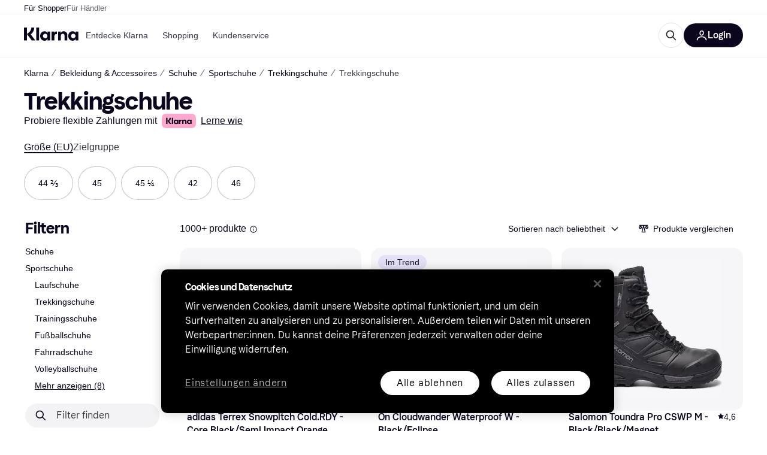

--- FILE ---
content_type: text/html; charset=utf-8
request_url: https://www.klarna.com/de/shopping/cl/cl337/Schuhe/?cat=56282600-56282610
body_size: 128282
content:
<!DOCTYPE html><html lang="de-DE" xmlns:fb="http://www.facebook.com/2008/fbml"><head>
<meta data-react-helmet="true" name="description" content="Vergleiche die Preise für Trekkingschuhe, und shoppe die perfekte Trekkingschuh. Finde den besseren Deal. ✓ Einfach, schnell und bequem. Willkommen bei Klarna."/><meta data-react-helmet="true" name="twitter:card" content="summary_large_image"/><meta data-react-helmet="true" property="og:image" content="https://owp.klarna.com/product/grid/3172920488,3011949603,3000663240,1579284109,3221964082,3119429607,3216618518,3006709205?v=5"/><meta data-react-helmet="true" name="twitter:image" content="https://owp.klarna.com/product/grid/3172920488,3011949603,3000663240,1579284109,3221964082,3119429607,3216618518,3006709205?v=5"/><meta data-react-helmet="true" name="twitter:site" content="Klarna"/><meta data-react-helmet="true" name="twitter:creator" content="Klarna"/><meta data-react-helmet="true" property="og:title" content="Trekkingschuhe – Großartige Deals auf Klarna"/><meta data-react-helmet="true" name="twitter:title" content="Trekkingschuhe – Großartige Deals auf Klarna"/><meta data-react-helmet="true" property="og:description" content="Vergleiche die Preise für Trekkingschuhe auf Klarna und finde großartige Deals"/><meta data-react-helmet="true" name="twitter:description" content="Vergleiche die Preise für Trekkingschuhe auf Klarna und finde großartige Deals"/><meta data-react-helmet="true" property="og:site_name" content="Klarna Deutschland"/><meta data-react-helmet="true" property="og:type" content="website"/><meta data-react-helmet="true" property="og:url" content="https://www.klarna.com/de/shopping/cl/cl337/Schuhe/?cat=56282600-56282610"/>
<title data-react-helmet="true">Trekkingschuhe (1000+ Produkte) vergleiche jetzt Preise »</title>
<link data-react-helmet="true" as="font" crossOrigin="" href="https://x.klarnacdn.net/ui/fonts/v1.5/KlarnaTitle-Bold.woff2" rel="preload" type="font/woff2"/><link data-react-helmet="true" as="font" crossOrigin="" href="https://x.klarnacdn.net/ui/fonts/v1.5/KlarnaText-Regular.woff2" rel="preload" type="font/woff2"/><link data-react-helmet="true" as="font" crossOrigin="" href="https://x.klarnacdn.net/ui/fonts/v1.5/KlarnaText-Italic.woff2" rel="preload" type="font/woff2"/><link data-react-helmet="true" as="font" crossOrigin="" href="https://x.klarnacdn.net/ui/fonts/v1.5/KlarnaText-Medium.woff2" rel="preload" type="font/woff2"/><link data-react-helmet="true" as="font" crossOrigin="" href="https://x.klarnacdn.net/ui/fonts/v1.5/KlarnaText-MediumItalic.woff2" rel="preload" type="font/woff2"/><link data-react-helmet="true" as="font" crossOrigin="" href="https://x.klarnacdn.net/ui/fonts/v1.5/KlarnaText-Bold.woff2" rel="preload" type="font/woff2"/><link data-react-helmet="true" as="font" crossOrigin="" href="https://x.klarnacdn.net/ui/fonts/v1.5/KlarnaText-BoldItalic.woff2" rel="preload" type="font/woff2"/><link data-react-helmet="true" rel="alternate" hrefLang="fi-FI" href="https://www.klarna.com/fi/shopping/cl/cl337/Kengaet/?cat=56282600-56282610"/><link data-react-helmet="true" rel="alternate" hrefLang="nb-NO" href="https://www.klarna.com/no/shopping/cl/cl337/Sko/?cat=56282600-56282610"/><link data-react-helmet="true" rel="alternate" hrefLang="en-IE" href="https://www.klarna.com/ie/shopping/cl/cl337/Shoes/?cat=56282600-56282610"/><link data-react-helmet="true" rel="alternate" hrefLang="de-DE" href="https://www.klarna.com/de/shopping/cl/cl337/Schuhe/?cat=56282600-56282610"/><link data-react-helmet="true" rel="alternate" hrefLang="en-US" href="https://www.klarna.com/us/shopping/cl/cl337/Shoes/?cat=56282600-56282610"/><link data-react-helmet="true" rel="alternate" hrefLang="es-ES" href="https://www.klarna.com/es/shopping/cl/cl337/Zapatos/?cat=56282600-56282610"/><link data-react-helmet="true" rel="alternate" hrefLang="de-AT" href="https://www.klarna.com/at/shopping/cl/cl337/Schuhe/?cat=56282600-56282610"/><link data-react-helmet="true" rel="alternate" hrefLang="it-IT" href="https://www.klarna.com/it/shopping/cl/cl337/Scarpe/?cat=56282600-56282610"/><link data-react-helmet="true" rel="alternate" hrefLang="nl-NL" href="https://www.klarna.com/nl/shopping/cl/cl337/Schoenen/?cat=56282600-56282610"/><link data-react-helmet="true" rel="alternate" hrefLang="sv-SE" href="https://www.pricerunner.se/cl/337/Skor?attr_56282600=56282610"/><link data-react-helmet="true" rel="alternate" hrefLang="da-DK" href="https://www.pricerunner.dk/cl/337/Sko?attr_56282600=56282610"/><link data-react-helmet="true" rel="alternate" hrefLang="fr-FR" href="https://www.klarna.com/fr/shopping/cl/cl337/Chaussures/?cat=56282600-56282610"/><link data-react-helmet="true" rel="alternate" hrefLang="en-GB" href="https://www.pricerunner.com/cl/337/Shoes?attr_56282600=56282610"/><link data-react-helmet="true" rel="canonical" href="https://www.klarna.com/de/shopping/cl/cl337/Schuhe/?cat=56282600-56282610"/><link data-react-helmet="true" rel="next" href="https://www.klarna.com/de/shopping/cl/cl337/Schuhe/?cat=56282600-56282610&amp;page=2"/><meta content="width=device-width,initial-scale=1" name="viewport"/><meta content="yes" name="mobile-web-app-capable"/><meta content="yes" name="apple-mobile-web-app-capable"/><meta content="#ffffff" name="theme-color"/><meta content="#ffffff" name="msapplication-TileColor"/><meta content="https://owp.klarna.com/public/klarna/tileImage.png" name="msapplication-TileImage"/><link href="/favicon.ico" rel="icon" type="image/x-icon"/><link href="https://owp.klarna.com/public/klarna/appIcon.png" rel="apple-touch-icon"/><link href="/manifest.json" rel="manifest"/><link as="image" href="https://owp.klarna.com/product/232x232/3172920488/adidas-Terrex-Snowpitch-Cold.RDY-Core-Black-Semi-Impact-Orange.jpg?ph=true&fmt=avif" imagesrcset="https://owp.klarna.com/product/232x232/3172920488/adidas-Terrex-Snowpitch-Cold.RDY-Core-Black-Semi-Impact-Orange.jpg?ph=true&fmt=avif 1x, https://owp.klarna.com/product/464x464/3172920488/adidas-Terrex-Snowpitch-Cold.RDY-Core-Black-Semi-Impact-Orange.jpg?ph=true&fmt=avif 2x" rel="preload" />
<link data-chunk="slots-klarnaFooter-KlarnaFooterOnVisible" rel="preload" as="style" href="https://owp.klarna.com/static/slots-klarnaFooter-KlarnaFooterOnVisible-6409dcb3.css" media="screen,print" charset="utf-8" nonce="0a879f4a-bb12-41bd-b98c-42a0232c570c">
<link data-chunk="ProductSection" rel="preload" as="style" href="https://owp.klarna.com/static/ProductSection-375d4e0d.css" media="screen,print" charset="utf-8" nonce="0a879f4a-bb12-41bd-b98c-42a0232c570c">
<link data-chunk="SideFilters" rel="preload" as="style" href="https://owp.klarna.com/static/SideFilters-7ec202d9.css" media="screen,print" charset="utf-8" nonce="0a879f4a-bb12-41bd-b98c-42a0232c570c">
<link data-chunk="features-searchCompare-routes-categoryList-CategoryListContainer" rel="preload" as="style" href="https://owp.klarna.com/static/features-searchCompare-routes-categoryList-CategoryListContainer-9d60a028.css" media="screen,print" charset="utf-8" nonce="0a879f4a-bb12-41bd-b98c-42a0232c570c">
<link data-chunk="apps-klarna-Layout" rel="preload" as="style" href="https://owp.klarna.com/static/apps-klarna-Layout-2d160a77.css" media="screen,print" charset="utf-8" nonce="0a879f4a-bb12-41bd-b98c-42a0232c570c">
<link data-chunk="apps-klarna-routeConfigs-klarna-routeConfig" rel="preload" as="style" href="https://owp.klarna.com/static/86262-e771d97d.css" media="screen,print" charset="utf-8" nonce="0a879f4a-bb12-41bd-b98c-42a0232c570c"><link crossorigin="" href="https://x.klarnacdn.net" rel="preconnect"/><link crossorigin="" href="https://images.ctfassets.net" rel="preconnect"/><link href="https://www.googletagmanager.com" rel="preconnect"/><link href="https://www.googleadservices.com" rel="preconnect"/><link href="https://www.google.com" rel="preconnect"/><link href="https://www.google-analytics.com" rel="preconnect"/><link href="https://googleads.g.doubleclick.net" rel="preconnect"/><link href="https://stats.g.doubleclick.net" rel="preconnect"/><link href="https://adservice.google.com" rel="preconnect"/><link href="https://ff.doubleclick.net" rel="preconnect"/><link href="https://securepubads.g.doubleclick.net" rel="preconnect"/><link href="https://pagead2.googlesyndication.com" rel="preconnect"/><link href="https://cdn.cookielaw.org" rel="preconnect"/><link data-chunk="apps-klarna-routeConfigs-klarna-routeConfig" rel="stylesheet" href="https://owp.klarna.com/static/86262-e771d97d.css" type="text/css" media="screen,print" charset="utf-8" nonce="0a879f4a-bb12-41bd-b98c-42a0232c570c">
<link data-chunk="apps-klarna-Layout" rel="stylesheet" href="https://owp.klarna.com/static/apps-klarna-Layout-2d160a77.css" type="text/css" media="screen,print" charset="utf-8" nonce="0a879f4a-bb12-41bd-b98c-42a0232c570c">
<link data-chunk="features-searchCompare-routes-categoryList-CategoryListContainer" rel="stylesheet" href="https://owp.klarna.com/static/features-searchCompare-routes-categoryList-CategoryListContainer-9d60a028.css" type="text/css" media="screen,print" charset="utf-8" nonce="0a879f4a-bb12-41bd-b98c-42a0232c570c">
<link data-chunk="SideFilters" rel="stylesheet" href="https://owp.klarna.com/static/SideFilters-7ec202d9.css" type="text/css" media="screen,print" charset="utf-8" nonce="0a879f4a-bb12-41bd-b98c-42a0232c570c">
<link data-chunk="ProductSection" rel="stylesheet" href="https://owp.klarna.com/static/ProductSection-375d4e0d.css" type="text/css" media="screen,print" charset="utf-8" nonce="0a879f4a-bb12-41bd-b98c-42a0232c570c">
<link data-chunk="slots-klarnaFooter-KlarnaFooterOnVisible" rel="stylesheet" href="https://owp.klarna.com/static/slots-klarnaFooter-KlarnaFooterOnVisible-6409dcb3.css" type="text/css" media="screen,print" charset="utf-8" nonce="0a879f4a-bb12-41bd-b98c-42a0232c570c"><style data-styled="true" data-styled-version="5.3.11">.iYIDDF path{fill:#0B051D;}/*!sc*/
.iYIDDF rect{fill:#0B051D;}/*!sc*/
.bdGcLV path{fill:#615F6D;}/*!sc*/
.bdGcLV rect{fill:#615F6D;}/*!sc*/
.jENgNh path{fill:currentColor;}/*!sc*/
.jENgNh rect{fill:currentColor;}/*!sc*/
.kGxstx path{fill:#1F1F1F;}/*!sc*/
.kGxstx rect{fill:#1F1F1F;}/*!sc*/
.loKavp path{fill:white;}/*!sc*/
.loKavp rect{fill:white;}/*!sc*/
data-styled.g6[id="sc-e8500097-0"]{content:"iYIDDF,bdGcLV,jENgNh,kGxstx,loKavp,"}/*!sc*/
.gjROge{color:white;display:-webkit-inline-box;display:-webkit-inline-flex;display:-ms-inline-flexbox;display:inline-flex;font-family:"Klarna Text",Roboto,Arial,sans-serif;font-size:1rem;font-weight:500;line-height:105%;overflow-wrap:break-word;word-wrap:break-word;-webkit-letter-spacing:-0.003rem;-moz-letter-spacing:-0.003rem;-ms-letter-spacing:-0.003rem;letter-spacing:-0.003rem;}/*!sc*/
data-styled.g10[id="sc-5d25b439-0"]{content:"gjROge,"}/*!sc*/
.jUvrHy{display:-webkit-box;display:-webkit-flex;display:-ms-flexbox;display:flex;-webkit-align-items:center;-webkit-box-align:center;-ms-flex-align:center;align-items:center;-webkit-box-pack:center;-webkit-justify-content:center;-ms-flex-pack:center;justify-content:center;border:unset;padding:16px 24px;gap:10px;border-radius:999px;cursor:pointer;white-space:nowrap;-webkit-text-decoration:none;text-decoration:none;background-color:transparent;border:1px solid #0B051D;border:1px solid #E2E2E7;}/*!sc*/
@media (min-width:1024px){.jUvrHy{padding:11px 60px;}}/*!sc*/
.jUvrHy:active{background-size:100%;-webkit-transition:background 0s,-webkit-transform 300ms;-webkit-transition:background 0s,transform 300ms;transition:background 0s,transform 300ms;-webkit-transform:scale(0.95);-ms-transform:scale(0.95);transform:scale(0.95);}/*!sc*/
.jUvrHy:focus-visible{background-color:#2C2242;outline:none;box-shadow:0 0 0 3px #7b57d8;}/*!sc*/
.jUvrHy:hover{background-color:#F3F3F5;}/*!sc*/
.jUvrHy:focus-visible{background-color:#F3F3F5;}/*!sc*/
.cwDkgC{display:-webkit-box;display:-webkit-flex;display:-ms-flexbox;display:flex;-webkit-align-items:center;-webkit-box-align:center;-ms-flex-align:center;align-items:center;-webkit-box-pack:center;-webkit-justify-content:center;-ms-flex-pack:center;justify-content:center;border:unset;padding:16px 24px;gap:10px;border-radius:999px;cursor:pointer;white-space:nowrap;-webkit-text-decoration:none;text-decoration:none;background-color:#0B051D;color:#FFFFFF;}/*!sc*/
@media (min-width:1024px){.cwDkgC{padding:11px 60px;}}/*!sc*/
.cwDkgC:active{background-size:100%;-webkit-transition:background 0s,-webkit-transform 300ms;-webkit-transition:background 0s,transform 300ms;transition:background 0s,transform 300ms;-webkit-transform:scale(0.95);-ms-transform:scale(0.95);transform:scale(0.95);}/*!sc*/
.cwDkgC:focus-visible{background-color:#2C2242;outline:none;box-shadow:0 0 0 3px #7b57d8;}/*!sc*/
.cwDkgC:hover{background-color:#2C2242;}/*!sc*/
.cwDkgC:focus-visible{background-color:#2C2242;}/*!sc*/
data-styled.g11[id="sc-5947690c-0"]{content:"jUvrHy,cwDkgC,"}/*!sc*/
.NGFAg{padding:10px;}/*!sc*/
.tswXG{padding:10px 20px;}/*!sc*/
data-styled.g12[id="sc-8271fe82-0"]{content:"NGFAg,tswXG,"}/*!sc*/
@media (max-width:639px){.eElbcI{padding:10px;}.eElbcI [data-icon-button-descriptor='label']{display:none;}}/*!sc*/
data-styled.g13[id="sc-7b826dbd-0"]{content:"eElbcI,"}/*!sc*/
.ftOfBV{position:-webkit-sticky;position:sticky;z-index:1009;background-color:#fff;left:0;right:0;top:0;padding:0 16px;border-bottom:1px solid rgb(0,0,0,0.06);}/*!sc*/
@media (min-width:768px){.ftOfBV{padding:0 40px;}}/*!sc*/
data-styled.g14[id="sc-f5f1731f-0"]{content:"ftOfBV,"}/*!sc*/
.lffGMU{height:72px;}/*!sc*/
data-styled.g15[id="sc-f5f1731f-1"]{content:"lffGMU,"}/*!sc*/
.dwuJLo{display:-webkit-box;display:-webkit-flex;display:-ms-flexbox;display:flex;-webkit-flex-direction:row;-ms-flex-direction:row;flex-direction:row;-webkit-align-items:center;-webkit-box-align:center;-ms-flex-align:center;align-items:center;gap:48px;max-width:1680px;margin:0 auto;height:100%;}/*!sc*/
data-styled.g16[id="sc-f5f1731f-2"]{content:"dwuJLo,"}/*!sc*/
.gqVygx{display:-webkit-box;display:-webkit-flex;display:-ms-flexbox;display:flex;-webkit-align-items:center;-webkit-box-align:center;-ms-flex-align:center;align-items:center;gap:16px;}/*!sc*/
data-styled.g17[id="sc-f5f1731f-3"]{content:"gqVygx,"}/*!sc*/
.dYxYfS{background-color:rgba(14,14,22,0.44);position:fixed;top:0;left:0;right:0;bottom:0;pointer-events:none;z-index:1002;opacity:0;}/*!sc*/
data-styled.g18[id="sc-f5f1731f-4"]{content:"dYxYfS,"}/*!sc*/
.gROOya{display:none;z-index:1000;}/*!sc*/
@media (min-width:1024px){.gROOya{display:block;}}/*!sc*/
data-styled.g19[id="sc-f5f1731f-5"]{content:"gROOya,"}/*!sc*/
.kXnQTU{z-index:1002;-webkit-transition:opacity 200ms;transition:opacity 200ms;}/*!sc*/
@media (min-width:1024px){.kXnQTU{display:none;}}/*!sc*/
data-styled.g20[id="sc-f5f1731f-6"]{content:"kXnQTU,"}/*!sc*/
.eRjZKG{background:none;border:none;cursor:pointer;padding:0;margin:0;display:-webkit-box;display:-webkit-flex;display:-ms-flexbox;display:flex;-webkit-align-items:center;-webkit-box-align:center;-ms-flex-align:center;align-items:center;-webkit-box-pack:center;-webkit-justify-content:center;-ms-flex-pack:center;justify-content:center;height:40px;width:52px;background-color:#FFA8CD;border-radius:20px;color:initial;}/*!sc*/
@media (min-width:1024px){.eRjZKG{display:none;}}/*!sc*/
data-styled.g21[id="sc-f5f1731f-7"]{content:"eRjZKG,"}/*!sc*/
.jaGuxD{display:-webkit-box;display:-webkit-flex;display:-ms-flexbox;display:flex;-webkit-flex-direction:row;-ms-flex-direction:row;flex-direction:row;-webkit-align-items:center;-webkit-box-align:center;-ms-flex-align:center;align-items:center;-webkit-box-pack:end;-webkit-justify-content:flex-end;-ms-flex-pack:end;justify-content:flex-end;gap:32px;margin-left:auto;-webkit-box-flex:1;-webkit-flex-grow:1;-ms-flex-positive:1;flex-grow:1;}/*!sc*/
@media (min-width:1024px){.jaGuxD{-webkit-box-flex:0;-webkit-flex-grow:0;-ms-flex-positive:0;flex-grow:0;}}/*!sc*/
data-styled.g22[id="sc-f5f1731f-8"]{content:"jaGuxD,"}/*!sc*/
.byncgS{display:none;max-width:700px;-webkit-box-flex:1;-webkit-flex-grow:1;-ms-flex-positive:1;flex-grow:1;-webkit-align-items:flex-end;-webkit-box-align:flex-end;-ms-flex-align:flex-end;align-items:flex-end;-webkit-transition:200ms ease-out all;transition:200ms ease-out all;-webkit-transform:translate(72px);-ms-transform:translate(72px);transform:translate(72px);opacity:0;pointer-events:none;}/*!sc*/
@media (min-width:768px){.byncgS{display:-webkit-box;display:-webkit-flex;display:-ms-flexbox;display:flex;}}/*!sc*/
.byncgS > div{width:0;min-width:0;}/*!sc*/
data-styled.g23[id="sc-f5f1731f-9"]{content:"byncgS,"}/*!sc*/
.dEfhBy{-webkit-transition:200ms ease-out all;transition:200ms ease-out all;height:0;overflow:hidden;}/*!sc*/
@media (min-width:768px){.dEfhBy{display:none;}}/*!sc*/
data-styled.g24[id="sc-f5f1731f-10"]{content:"dEfhBy,"}/*!sc*/
.yUlBI{display:-webkit-box;display:-webkit-flex;display:-ms-flexbox;display:flex;-webkit-flex-direction:row;-ms-flex-direction:row;flex-direction:row;gap:8px;-webkit-align-items:center;-webkit-box-align:center;-ms-flex-align:center;align-items:center;z-index:1;}/*!sc*/
data-styled.g25[id="sc-f5f1731f-11"]{content:"yUlBI,"}/*!sc*/
.iKnGky:focus-visible{outline:#7b57d8 auto 1px;}/*!sc*/
data-styled.g27[id="sc-71ad6693-0"]{content:"iKnGky,"}/*!sc*/
.iKLZGq{-webkit-align-items:center;-webkit-box-align:center;-ms-flex-align:center;align-items:center;background-color:transparent;border-radius:0;border:0;color:inherit;cursor:pointer;text-align:initial;margin:0;outline:0;padding:0;position:relative;-webkit-text-decoration:none;text-decoration:none;}/*!sc*/
data-styled.g28[id="sc-221f0a72-0"]{content:"iKLZGq,"}/*!sc*/
.kQnGCZ{background-color:transparent;border-radius:0;border:0;color:inherit;cursor:pointer;text-align:initial;margin:0;outline:0;padding:0;-webkit-text-decoration:none;text-decoration:none;}/*!sc*/
data-styled.g29[id="sc-d725c4ab-0"]{content:"kQnGCZ,"}/*!sc*/
.gPfdVJ{color:#0B051D;}/*!sc*/
.gPfdVJ:hover{-webkit-text-decoration:underline;text-decoration:underline;}/*!sc*/
.gPfdVJ:focus-visible{outline:#7b57d8 auto 1px;}/*!sc*/
data-styled.g30[id="sc-2fa43934-0"]{content:"gPfdVJ,"}/*!sc*/
.cEfXbS{color:#0B051D;cursor:default;font-family:inherit;font-size:inherit;-webkit-text-decoration:none;text-decoration:none;}/*!sc*/
.cEfXbS:focus-visible{outline:#7b57d8 auto 1px;}/*!sc*/
data-styled.g32[id="sc-2fa43934-2"]{content:"cEfXbS,"}/*!sc*/
.eoOujF{display:none;list-style:none;padding:0;margin:0;-webkit-flex-direction:row;-ms-flex-direction:row;flex-direction:row;overflow:auto;height:100%;-webkit-box-flex:1;-webkit-flex-grow:1;-ms-flex-positive:1;flex-grow:1;-webkit-align-items:center;-webkit-box-align:center;-ms-flex-align:center;align-items:center;}/*!sc*/
.eoOujF::-webkit-scrollbar{display:none;}/*!sc*/
@media (min-width:1024px){.eoOujF{display:-webkit-box;display:-webkit-flex;display:-ms-flexbox;display:flex;}}/*!sc*/
data-styled.g33[id="sc-f2c99058-0"]{content:"eoOujF,"}/*!sc*/
.IPVlU{visibility:hidden;position:absolute;}/*!sc*/
data-styled.g34[id="sc-f2c99058-1"]{content:"IPVlU,"}/*!sc*/
.eVABDo{position:relative;display:-webkit-box;display:-webkit-flex;display:-ms-flexbox;display:flex;line-height:16px;padding:8px 12px;text-wrap:nowrap;-webkit-align-items:center;-webkit-box-align:center;-ms-flex-align:center;align-items:center;-webkit-transition:color 200ms,background 200ms;transition:color 200ms,background 200ms;border-radius:20px;font-weight:500;background:none;color:#373544;}/*!sc*/
.eVABDo.eVABDo{cursor:pointer;font-size:14px;}/*!sc*/
.eVABDo:hover{-webkit-text-decoration:none;text-decoration:none;background:#E4E0F7;}/*!sc*/
data-styled.g35[id="sc-f2c99058-2"]{content:"eVABDo,"}/*!sc*/
.kdakLY{position:absolute;left:0;right:0;z-index:1000;opacity:0;pointer-events:none;}/*!sc*/
data-styled.g37[id="sc-f2c99058-4"]{content:"kdakLY,"}/*!sc*/
.icbHGf{position:fixed;display:-webkit-box;display:-webkit-flex;display:-ms-flexbox;display:flex;-webkit-flex-direction:column;-ms-flex-direction:column;flex-direction:column;top:0;left:0;bottom:0;background-color:#fff;padding:16px;-webkit-transform:translateY(0);-ms-transform:translateY(0);transform:translateY(0);-webkit-transition:-webkit-transform 200ms;-webkit-transition:transform 200ms;transition:transform 200ms;width:calc(100% - 32px);z-index:1010;overflow-y:auto;overflow-x:hidden;-webkit-transform:translateX(-100%);-ms-transform:translateX(-100%);transform:translateX(-100%);}/*!sc*/
@media (min-width:768px){.icbHGf{max-width:375px;padding:40px 40px;padding-bottom:0;}}/*!sc*/
@media (min-width:1024px){.icbHGf{display:none;}}/*!sc*/
data-styled.g64[id="sc-844e07fe-0"]{content:"icbHGf,"}/*!sc*/
.bqTJHE{display:-webkit-box;display:-webkit-flex;display:-ms-flexbox;display:flex;-webkit-align-items:center;-webkit-box-align:center;-ms-flex-align:center;align-items:center;-webkit-box-pack:center;-webkit-justify-content:center;-ms-flex-pack:center;justify-content:center;height:40px;width:52px;background-color:#FFA8CD;border-radius:20px;-webkit-align-self:flex-start;-ms-flex-item-align:start;align-self:flex-start;margin-bottom:32px;-webkit-flex-shrink:0;-ms-flex-negative:0;flex-shrink:0;}/*!sc*/
.bqTJHE:focus-visible{outline:#7b57d8 auto 1px;}/*!sc*/
data-styled.g72[id="sc-8435f1de-0"]{content:"bqTJHE,"}/*!sc*/
.hHCZgd{display:-webkit-box;display:-webkit-flex;display:-ms-flexbox;display:flex;position:relative;list-style:none;padding:0;-webkit-flex-direction:row;-ms-flex-direction:row;flex-direction:row;gap:16px;max-width:1680px;margin:0 auto -1px auto;z-index:1;height:0;-webkit-transition:0.4s;transition:0.4s;overflow:hidden;}/*!sc*/
@media (min-width:768px){.hHCZgd{height:24px;}.hHCZgd.collapsed{height:0;}}/*!sc*/
data-styled.g84[id="sc-dadaf772-0"]{content:"hHCZgd,"}/*!sc*/
.XYFJu{position:absolute;left:0;right:0;border-bottom:1px solid rgb(0,0,0,0.06);}/*!sc*/
@media (min-width:1024px){.XYFJu{display:-webkit-box;display:-webkit-flex;display:-ms-flexbox;display:flex;}}/*!sc*/
data-styled.g85[id="sc-dadaf772-1"]{content:"XYFJu,"}/*!sc*/
.iDGYmj{display:-webkit-box;display:-webkit-flex;display:-ms-flexbox;display:flex;}/*!sc*/
data-styled.g86[id="sc-dadaf772-2"]{content:"iDGYmj,"}/*!sc*/
.figyZg{color:#0B051D;font-size:13px;font-weight:500;padding:0;-webkit-transition:color 200ms;transition:color 200ms;height:100%;padding-top:4px;padding-bottom:3px;-webkit-text-decoration:none;text-decoration:none;}/*!sc*/
.figyZg:hover{color:#0B051D;}/*!sc*/
.figyZg:focus-visible{box-shadow:inset 0px 0px 0px 1px #7b57d8;}/*!sc*/
.mSNTt{color:#615F6D;font-size:13px;font-weight:400;padding:0;-webkit-transition:color 200ms;transition:color 200ms;height:100%;padding-top:4px;padding-bottom:3px;-webkit-text-decoration:none;text-decoration:none;}/*!sc*/
.mSNTt:hover{color:#0B051D;}/*!sc*/
.mSNTt:focus-visible{box-shadow:inset 0px 0px 0px 1px #7b57d8;}/*!sc*/
data-styled.g87[id="sc-dadaf772-3"]{content:"figyZg,mSNTt,"}/*!sc*/
.eQWlnO{border-radius:100px;border:none;display:-webkit-box;display:-webkit-flex;display:-ms-flexbox;display:flex;-webkit-align-items:center;-webkit-box-align:center;-ms-flex-align:center;align-items:center;-webkit-box-pack:center;-webkit-justify-content:center;-ms-flex-pack:center;justify-content:center;cursor:pointer;padding:10px;width:32px;height:32px;box-sizing:border-box;background:transparent;color:currentColor;-webkit-transition:background 200ms,box-shadow 200ms;transition:background 200ms,box-shadow 200ms;}/*!sc*/
.eQWlnO:hover{background:#020E0F0F;color:currentColor;}/*!sc*/
.eQWlnO:focus{background:#020E0F0F;box-shadow:0 0 0 2px #AA89F2;}/*!sc*/
.eQWlnO:active{background:#0E16213B;}/*!sc*/
data-styled.g93[id="sc-e49c6e9f-0"]{content:"eQWlnO,"}/*!sc*/
.bZGTho{display:-webkit-box;display:-webkit-flex;display:-ms-flexbox;display:flex;-webkit-box-flex:1;-webkit-flex-grow:1;-ms-flex-positive:1;flex-grow:1;-webkit-flex-wrap:nowrap;-ms-flex-wrap:nowrap;flex-wrap:nowrap;-webkit-align-items:center;-webkit-box-align:center;-ms-flex-align:center;align-items:center;height:40px;border:1px solid #e2e2e7;border-radius:22px;padding:0 6px 0 12px;background:#f5f5f7;color:#615f6d;font-size:14px;line-height:16.8px;-webkit-letter-spacing:-0.003em;-moz-letter-spacing:-0.003em;-ms-letter-spacing:-0.003em;letter-spacing:-0.003em;box-sizing:border-box;-webkit-transition:background 200ms;transition:background 200ms;}/*!sc*/
.bZGTho:hover{border-color:#ced2d4;color:#615F6D;}/*!sc*/
data-styled.g169[id="sc-9edba5fc-0"]{content:"bZGTho,"}/*!sc*/
.ihngoV{-webkit-flex-shrink:0;-ms-flex-negative:0;flex-shrink:0;}/*!sc*/
data-styled.g170[id="sc-9edba5fc-1"]{content:"ihngoV,"}/*!sc*/
.hwPDyV{-webkit-flex:1;-ms-flex:1;flex:1;height:100%;min-width:0;width:100%;border:none;padding:8px 12px;background:transparent;outline:none;color:inherit;font-family:"Klarna Text",Roboto,Arial,sans-serif;font-weight:400;font-size:inherit;text-overflow:ellipsis;white-space:nowrap;overflow:hidden;line-height:inherit;-webkit-letter-spacing:inherit;-moz-letter-spacing:inherit;-ms-letter-spacing:inherit;letter-spacing:inherit;-webkit-appearance:none;-moz-appearance:none;appearance:none;}/*!sc*/
.hwPDyV::-webkit-search-decoration,.hwPDyV::-webkit-search-cancel-button,.hwPDyV::-webkit-search-results-button,.hwPDyV::-webkit-search-results-decoration{-webkit-appearance:none;}/*!sc*/
.hwPDyV::-webkit-input-placeholder{color:inherit;}/*!sc*/
.hwPDyV::-moz-placeholder{color:inherit;}/*!sc*/
.hwPDyV:-ms-input-placeholder{color:inherit;}/*!sc*/
.hwPDyV::placeholder{color:inherit;}/*!sc*/
@media (max-width:640px){}/*!sc*/
data-styled.g171[id="sc-9edba5fc-2"]{content:"hwPDyV,"}/*!sc*/
.hSWhcq{display:none;margin-right:8px;-webkit-flex-shrink:0;-ms-flex-negative:0;flex-shrink:0;width:32px;height:32px;}/*!sc*/
@media (min-width:850px){.hSWhcq{width:32px;height:32px;}}/*!sc*/
data-styled.g172[id="sc-9edba5fc-3"]{content:"hSWhcq,"}/*!sc*/
.kJxZts{position:relative;min-width:300px;white-space:initial;-webkit-box-flex:1;-webkit-flex-grow:1;-ms-flex-positive:1;flex-grow:1;}/*!sc*/
data-styled.g199[id="sc-e396f5f3-0"]{content:"kJxZts,"}/*!sc*/
.bvVYdY{display:none;}/*!sc*/
@media (min-width:850px){.bvVYdY{display:block;position:fixed;background-color:#0e0e1670;z-index:-1;pointer-events:none;inset:0;opacity:0;-webkit-transition:opacity 200ms;transition:opacity 200ms;}}/*!sc*/
data-styled.g200[id="sc-e396f5f3-1"]{content:"bvVYdY,"}/*!sc*/
.HHsfK{display:-webkit-box;display:-webkit-flex;display:-ms-flexbox;display:flex;-webkit-align-items:center;-webkit-box-align:center;-ms-flex-align:center;align-items:center;}/*!sc*/
@media (max-width:849px){.HHsfK{margin:0;}}/*!sc*/
data-styled.g201[id="sc-e396f5f3-2"]{content:"HHsfK,"}/*!sc*/
</style></head><body><div id="root"><style>
          *, *::before, *::after {
            animation-play-state: paused !important;
          }
      </style><div><style data-emotion="css-global elaa8i">:root{--colors-bg-page:#FFFFFF;--colors-bg-plain:#FFFFFF;--colors-bg-container:#F8F7FA;--colors-bg-subtle:#F3F3F5;--colors-bg-neutral:#E2E2E7;--colors-bg-inverse:#0B051D;--colors-bg-accent:#7039E2;--colors-bg-negative:#AE1D1D;--colors-bg-warning:#FBC64D;--colors-bg-positive:#046234;--colors-bg-brand:#FFA8CD;--colors-text-default:#0B051D;--colors-text-body:#282636;--colors-text-subtle:#504F5F;--colors-text-disabled:#96959F;--colors-text-placeholder:#96959F;--colors-text-inverse:#F9F8F5;--colors-text-accent:#582FB4;--colors-text-accent-heading:#7039E2;--colors-text-negative:#931414;--colors-text-negative-heading:#DC2B2B;--colors-text-warning:#664600;--colors-text-warning-heading:#885F00;--colors-text-positive:#046234;--colors-text-positive-heading:#06884A;--colors-text-link:#1F4DA3;--colors-border-default:#E2E2E7;--colors-border-neutral:#C4C3CA;--colors-border-active:#0B051D;--colors-border-negative:#AE1D1D;--colors-border-warning:#885F00;--colors-border-positive:#06884A;--colors-btn-primary:#0B051D;--colors-btn-secondary:#F3F3F5;--colors-btn-tertiary:#FFFFFF;--colors-btn-ghost:rgba(255, 255, 255, 0);--colors-btn-brand:#FFA8CD;--colors-btn-danger:#AE1D1D;--colors-btn-disabled:#F3F3F5;--colors-btn-idle:#C4C3CA;--colors-badge-strong:#000000;--colors-badge-pop:#CFF066;--colors-badge-brand:#FFA8CD;--colors-badge-accent:#7B57D8;--colors-badge-accent-inverse:#E4E0F7;--colors-badge-positive:#06884A;--colors-badge-positive-inverse:#8AEFB1;--colors-badge-negative:#AE1D1D;--colors-badge-negative-inverse:#FF8686;--colors-badge-warning:#AD7C00;--colors-badge-warning-inverse:#FFD987;--colors-overlay-hover-default:rgba(0, 0, 0, 0.04);--colors-overlay-hover-inverse:rgba(255, 255, 255, 0.12);--colors-overlay-press-default:rgba(0, 0, 0, 0.08);--colors-overlay-press-inverse:rgba(255, 255, 255, 0.16);--colors-overlay-fadeout:rgba(255, 255, 255, 0.56);--colors-overlay-dialog:rgba(0, 0, 0, 0.16);--colors-overlay-image-subtle:rgba(102, 102, 153, 0.05);--colors-overlay-image-darken:rgba(0, 0, 0, 0.24);--colors-overlay-border-subtle:rgba(11, 5, 29, 0.12);--colors-overlay-shimmer:#FFFFFF;--colors-data-strong:#000000;--colors-data-neutral:#96959F;--colors-data-pop:#AAD336;--colors-data-positive:#0EAA5D;--colors-data-negative:#DC2B2B;--colors-data-warning:#DFA200;--colors-data-1:#E57DAF;--colors-data-2:#7039E2;--colors-data-3:#379FAA;--colors-data-4:#CF7F3E;--colors-data-5:#A03DB3;--colors-data-6:#3F7FDC;--colors-data-7:#1A6773;--colors-data-8:#AC4A85;--colors-data-9:#3D2A70;--colors-data-10:#1F4DA3;--colors-data-11:#984E22;--colors-data-12:#65117D;--colors-klarna-pink:#FFA8CD;--colors-klarna-eggplant:#2C2242;--colors-klarna-black:#0B051D;--colors-klarna-balloon:#B798BE;--colors-klarna-off-white:#F9F8F5;--colors-klarna-herring:#E4E3DF;--colors-klarna-sticky-note:#E6FFA9;--colors-transparent:rgba(255, 255, 255, 0);--fonts-font-system:-apple-system,BlinkMacSystemFont,"Segoe UI",Roboto,Arial,sans-serif;--fonts-font-monospace:monospace,-apple-system,BlinkMacSystemFont,"Segoe UI",Roboto,Arial,sans-serif;--fonts-font-brand-title:Klarna Title,-apple-system,BlinkMacSystemFont,"Segoe UI",Roboto,Arial,sans-serif;--fonts-font-brand-text:Klarna Text,-apple-system,BlinkMacSystemFont,"Segoe UI",Roboto,Arial,sans-serif;--textSizes-display-mobile-s:2rem;--textSizes-display-desktop-s:2.5rem;--textSizes-display-mobile-m:2.5rem;--textSizes-display-desktop-m:3.25rem;--textSizes-display-mobile-l:3.25rem;--textSizes-display-desktop-l:4rem;--textSizes-display-mobile-xl:4.25rem;--textSizes-display-desktop-xl:5.25rem;--textSizes-heading-mobile-s:1.25rem;--textSizes-heading-desktop-s:1.5rem;--textSizes-heading-mobile-m:1.75rem;--textSizes-heading-desktop-m:2rem;--textSizes-heading-mobile-l:2.5rem;--textSizes-heading-desktop-l:2.75rem;--textSizes-heading-mobile-xl:2.75rem;--textSizes-heading-desktop-xl:3.25rem;--textSizes-text-mobile-xs:0.75rem;--textSizes-text-desktop-xs:0.75rem;--textSizes-text-mobile-s:0.875rem;--textSizes-text-desktop-s:0.875rem;--textSizes-text-mobile-m:1rem;--textSizes-text-desktop-m:1rem;--textSizes-text-mobile-l:1.125rem;--textSizes-text-desktop-l:1.25rem;--lineHeights-display-mobile-s:2rem;--lineHeights-display-desktop-s:2.5rem;--lineHeights-display-mobile-m:2.5rem;--lineHeights-display-desktop-m:2.75rem;--lineHeights-display-mobile-l:3rem;--lineHeights-display-desktop-l:3.5rem;--lineHeights-display-mobile-xl:3.5rem;--lineHeights-display-desktop-xl:4.5rem;--lineHeights-heading-mobile-s:1.5rem;--lineHeights-heading-desktop-s:2rem;--lineHeights-heading-mobile-m:2rem;--lineHeights-heading-desktop-m:2.5rem;--lineHeights-heading-mobile-l:2.5rem;--lineHeights-heading-desktop-l:3rem;--lineHeights-heading-mobile-xl:3rem;--lineHeights-heading-desktop-xl:3.5rem;--lineHeights-body-mobile-xs:1rem;--lineHeights-body-desktop-xs:1rem;--lineHeights-body-mobile-s:1.25rem;--lineHeights-body-desktop-s:1.25rem;--lineHeights-body-mobile-m:1.5rem;--lineHeights-body-desktop-m:1.5rem;--lineHeights-body-mobile-l:1.5rem;--lineHeights-body-desktop-l:1.75rem;--lineHeights-label-mobile-xs:0.75rem;--lineHeights-label-desktop-xs:0.75rem;--lineHeights-label-mobile-s:1rem;--lineHeights-label-desktop-s:1rem;--lineHeights-label-mobile-m:1.25rem;--lineHeights-label-desktop-m:1.25rem;--lineHeights-label-mobile-l:1.25rem;--lineHeights-label-desktop-l:1.5rem;--radiuses-radius-4:4px;--radiuses-radius-8:8px;--radiuses-radius-12:12px;--radiuses-radius-16:16px;--radiuses-radius-24:24px;--radiuses-radius-32:32px;--radiuses-radius-round:99999px;--shadows-shadow-s:0px 2px 4px 0px rgba(0, 0, 0, 0.1);--shadows-shadow-m:0px 6px 12px 0px rgba(0, 0, 0, 0.1);--shadows-shadow-l:0px 12px 24px 0px rgba(0, 0, 0, 0.1);--spaces-space-4:4px;--spaces-space-8:8px;--spaces-space-12:12px;--spaces-space-16:16px;--spaces-space-24:24px;--spaces-space-32:32px;--spaces-space-40:40px;--spaces-space-48:48px;--spaces-space-64:64px;--spaces-space-80:80px;--weights-normal:400;--weights-medium:500;--weights-bold:700;}</style><style data-emotion="css-global 1fh6v4g">body{font-family:var(--fonts-font-system);color:var(--colors-text-default);line-height:var(--lineHeights-label-desktop-m);font-size:var(--textSizes-text-desktop-m);}body *:focus-visible:not(input, textarea):not(.klarna-ui-focus-wrapper *),body input[type="checkbox"]:focus-visible:not(.klarna-ui-focus-wrapper *),body input[type="radio"]:focus-visible:not(.klarna-ui-focus-wrapper *),body .klarna-ui-focus-wrapper:focus-within:has(:focus-visible){outline:2px solid var(--colors-border-active);outline-offset:2px;}</style><style data-emotion="css 1obf64m">.css-1obf64m{display:contents;}</style><div class="css-1obf64m"><style data-emotion="pr-global gcxk1a">:root{--brand10:#EFECFF;--brand20:#E4E0F7;--brand30:#D9C2FB;--brand40:#AA89F2;--brand50:#7B57D8;--brand60:#7039E2;--brand70:#5C32B8;--brand80:#3D2A70;--brand90:#2C2242;--brand100:#0B051D;--primaryActionBase:#0B051D;--primary-action-base:#0B051D;--primaryActionHover:#28272E;--primary-action-hover:#28272E;--primaryActionActive:#0B051D;--primary-action-active:#0B051D;--primaryActionDisabled:#E2E2E7;--primary-action-disabled:#E2E2E7;--cta10:#FFD0E2;--cta20:#FFD0E2;--cta30:#FFA8CD;--cta40:#FFD0E2;--cta60:#FFA8CD;--cta80:#E27EAC;--cta100:#E27EAC;--content0:#ffffff;--content10:#feede2;--content20:#f3d5d0;--content40:#e2beb7;--content60:#bc627b;--content80:#910737;--content90:#3d0f1f;--headingContent:#282b30;--heading-content:#282b30;--positive10:#CCF9D4;--positive20:#A8F3B7;--positive30:#88DBA5;--positive40:#48A77B;--positive50:#287E59;--positive60:#136E43;--positive70:#1A5B33;--positive80:#014822;--positive90:#00331D;--positive100:#00331D;--warning10:#F9F0AA;--warning20:#F0E788;--warning30:#DBCA6E;--warning40:#A79542;--warning50:#7C7027;--warning60:#6D621D;--warning70:#554C14;--warning80:#423900;--warning90:#423900;--warning100:#423900;--negative10:#FFE9E9;--negative20:#FDE2E2;--negative30:#F5BECA;--negative40:#E47B93;--negative50:#B94966;--negative60:#B62454;--negative70:#942546;--negative80:#6A152F;--negative90:#500D22;--negative100:#500D22;--grayscale0:#FFFFFF;--grayscale10:#F3F3F5;--grayscale20:#E2E2E7;--grayscale30:#C4C3CA;--grayscale40:#96959F;--grayscale50:#706E7B;--grayscale60:#615F6D;--grayscale80:#37363F;--grayscale90:#28272E;--grayscale100:#0B051D;--saleText:#e61919;--sale-text:#e61919;--saleBackground:#ffcfcf;--sale-background:#ffcfcf;--sponsored10:#f5f6f5;--sponsored20:#d0dad4;--sponsored60:#2e5e40;--sponsored80:#2e5d40;--supportPrimary10:#EFECFF;--support-primary10:#EFECFF;--supportPrimary20:#E4E0F7;--support-primary20:#E4E0F7;--supportPrimary30:#D9C2FB;--support-primary30:#D9C2FB;--supportPrimary40:#AA89F2;--support-primary40:#AA89F2;--supportPrimary50:#7B57D8;--support-primary50:#7B57D8;--supportPrimary60:#7039E2;--support-primary60:#7039E2;--supportPrimary70:#5C32B8;--support-primary70:#5C32B8;--supportPrimary80:#3D2A70;--support-primary80:#3D2A70;--supportPrimary90:#2C2242;--support-primary90:#2C2242;--supportPrimary100:#0B051D;--support-primary100:#0B051D;--supportSecondary10:#CCF9D4;--support-secondary10:#CCF9D4;--supportSecondary20:#A8F3B7;--support-secondary20:#A8F3B7;--supportSecondary30:#88DBA5;--support-secondary30:#88DBA5;--supportSecondary40:#48A77B;--support-secondary40:#48A77B;--supportSecondary60:#136E43;--support-secondary60:#136E43;--supportSecondary80:#014822;--support-secondary80:#014822;--supportSecondary100:#00331D;--support-secondary100:#00331D;--info:#7039E2;--info10:#EFECFF;--info20:#E4E0F7;--info30:#D9C2FB;--info40:#AA89F2;--info60:#7039E2;--info80:#3D2A70;--info100:#0B051D;--balloon35:#B798BE;--border10:#F3F3F5;--border20:#E2E2E7;--border40:#C4C3CA;--border60:#615F6D;--border95:#1D192A;--border100:#0B051D;--stickynote10:#E6FFA9;--stickynote20:#CFF066;--stickynote30:#AAD336;--herring20:#E4E3DF;--offwhite:#F9F8F5;--inputDecoration:#C4C3CA;--input-decoration:#C4C3CA;--inputDecorationActive:#0B051D;--input-decoration-active:#0B051D;--inputPlaceholder:#37363F;--input-placeholder:#37363F;--inputBackground:#FFFFFF;--input-background:#FFFFFF;--inputBackgroundDisabled:#E2E2E7;--input-background-disabled:#E2E2E7;--inputDecorationSecondary:#E2E2E7;--input-decoration-secondary:#E2E2E7;--inputDecorationSecondaryActive:#C4C3CA;--input-decoration-secondary-active:#C4C3CA;--ribonDefaultText:#0B051D;--ribbon-default-text:#0B051D;--ribonDefaultBackground:#E4E0F7;--ribbon-default-background:#E4E3DF;--ribbonSaleText:#B62454;--ribbon-sale-text:#B62454;--ribbonSaleBackground:#FDE2E2;--ribbon-sale-background:#FDE2E2;--ribbonRankText:#0B051D;--ribbon-rank-text:#0B051D;--ribbonRankBackground:#E4E0F7;--ribbon-rank-background:#E4E0F7;--ribbonTrendingText:#0B051D;--ribbon-trending-text:#0B051D;--ribbonTrendingBackground:#E4E0F7;--ribbon-trending-background:#E4E0F7;--ribbonPopularText:#0B051D;--ribbon-popular-text:#0B051D;--ribbonPopularBackground:#E4E0F7;--ribbon-popular-background:#E4E0F7;--ribbonWatchedText:#0B051D;--ribbon-watched-text:#0B051D;--ribbonWatchedBackground:#E6FFA9;--ribbon-watched-background:#E6FFA9;--ribbonForeignStoreText:#37363F;--ribbon-foreign-store-text:#37363F;--ribbonForeignStoreBackground:#F3F3F5;--ribbon-foreign-store-background:#F3F3F5;--ribbonTestText:#FFFFFF;--ribbon-test-text:#FFFFFF;--ribbonTestBackground:#0B051D;--ribbon-test-background:#0B051D;--ribbonInStockText:#00331D;--ribbon-in-stock-text:#00331D;--ribbonInStockBackground:#A8F3B7;--ribbon-in-stock-background:#A8F3B7;--ribbonOutOfStockText:#500D22;--ribbon-out-of-stock-text:#500D22;--ribbonOutOfStockBackground:#FDE2E2;--ribbon-out-of-stock-background:#FDE2E2;--ribbonUnknownStockText:#37363F;--ribbon-unknown-stock-text:#37363F;--ribbonUnknownStockBackground:#F3F3F5;--ribbon-unknown-stock-background:#F3F3F5;--brand:#0B051D;--cta:#E27EAC;--positive:#48A77B;--warning:#A79542;--negative:#B62454;--border:#E2E2E7;--illustrationBackground:#0B051D;--illustration-background:#0B051D;--illustrationHighlight:#FFFFFF;--illustration-highlight:#FFFFFF;--linkPrimary:#0B051D;--link-primary:#0B051D;--linkPrimaryHover:inherit;--link-primary-hover:inherit;--textPrimary:#0B051D;--text-primary:#0B051D;--textSecondary:#37363F;--text-secondary:#37363F;--textTertiary:#a1a8b3;--text-tertiary:#a1a8b3;--textDisabled:#96959F;--text-disabled:#96959F;--textOnBackground:#FFFFFF;--text-on-background:#FFFFFF;--textInverse:#FFFFFF;--text-inverse:#FFFFFF;--textContentPrimary:#282b30;--text-content-primary:#282b30;--textContentSecondary:#5b6370;--text-content-secondary:#5b6370;--textCta:#0B051D;--text-cta:#0B051D;--buttonBackgroundSecondary:#F3F3F5;--button-background-secondary:#F3F3F5;--buttonBackgroundSecondaryHover:#E2E2E7;--button-background-secondary-hover:#E2E2E7;--overlayPrimary:rgba(52, 52, 52, 0.7);--overlay-primary:rgba(52, 52, 52, 0.7);--overlaySecondary:rgba(255, 255, 255, 0.5);--overlay-secondary:rgba(255, 255, 255, 0.5);--overlayContent:rgba(51, 53, 54, 0.04);--overlay-content:rgba(51, 53, 54, 0.04);--overlayImage:rgba(102, 102, 153, 0.05);--overlay-image:rgba(102, 102, 153, 0.05);--overlayWatched:rgba(77, 150, 105, 0.05);--overlay-watched:rgba(77, 150, 105, 0.05);--overlaySale:rgba(215, 24, 24, 0.05);--overlay-sale:rgba(215, 24, 24, 0.05);--overlayTrending:rgba(19, 121, 212, 0.05);--overlay-trending:rgba(19, 121, 212, 0.05);--overlayNewProduct:rgba(19, 121, 212, 0.05);--overlay-new-product:rgba(19, 121, 212, 0.05);--overlayContentImage:#52031e;--overlay-content-image:#52031e;--ratingText:#fefefe;--rating-text:#fefefe;--ratingBackground:#0B051D;--rating-background:#0B051D;--ratingEmpty:#C4C3CA;--rating-empty:#C4C3CA;--shadowPrimary:none;--shadow-primary:none;--shadowSecondary:none;--shadow-secondary:none;--headerLogo:#0B051D;--header-logo:#0B051D;--headerIcon:#0B051D;--header-icon:#0B051D;--headerLink:#0B051D;--header-link:#0B051D;--headerLinkHover:#37363F;--header-link-hover:#37363F;--headerLinkActive:#0B051D;--header-link-active:#0B051D;--headerBorder:#ebeff5;--header-border:#ebeff5;--headerBackground:#fefefe;--header-background:#fefefe;--footerBackground:#0B051D;--footer-background:#0B051D;--footerHeading:#FFFFFF;--footer-heading:#FFFFFF;--footerLogo:#FFFFFF;--footer-logo:#FFFFFF;--footerTopContentBackground:#0B051D;--footer-top-content-background:#0B051D;--footerTopContentHeading:#FFFFFF;--footer-top-content-heading:#FFFFFF;--footerTopContentText:#FFFFFF;--footer-top-content-text:#FFFFFF;--focus:#7B57D8;--frameBackgroundHover:#f1f1f1;--frame-background-hover:#f1f1f1;--frameBackgroundPressed:#e2e2e2;--frame-background-pressed:#e2e2e2;--backgroundPage:#FFFFFF;--background-page:#FFFFFF;--backgroundPrimary:#FFFFFF;--background-primary:#FFFFFF;--backgroundPrimaryHover:#F3F3F5;--background-primary-hover:#F3F3F5;--backgroundSecondary:#F3F3F5;--background-secondary:#F3F3F5;--backgroundSecondaryHover:#E2E2E7;--background-secondary-hover:#E2E2E7;--backgroundInverse:#0B051D;--background-inverse:#0B051D;--backgroundContentPrimary:#FFFFFF;--background-content-primary:#FFFFFF;--backgroundContentPrimaryHover:#F3F3F5;--background-content-primary-hover:#F3F3F5;--backgroundContentSecondary:#F3F3F5;--background-content-secondary:#F3F3F5;--backgroundContentSecondaryHover:#E2E2E7;--background-content-secondary-hover:#E2E2E7;--backgroundLoading1:#F3F3F5;--background-loading1:#F3F3F5;--backgroundLoading2:#E2E2E7;--background-loading2:#E2E2E7;--backgroundTertiary:#C4C3CA;--background-tertiary:#C4C3CA;--backgroundTertiaryHover:#96959F;--background-tertiary-hover:#96959F;--text-size-xs:0.75rem;--text-size-s:0.875rem;--text-size-m:1rem;--text-size-l:1.25rem;--text-size-xl:1.625rem;--text-lh-xxs:14px;--text-lh-xs:18px;--text-lh-s:20px;--text-lh-m:24px;--text-lh-l:32px;--text-lh-xl:36px;--heading-size-xxs:0.875rem;--heading-size-xs:1rem;--heading-size-s:1.25rem;--heading-size-m:1.625rem;--heading-size-l:2rem;--heading-size-xl:2.5625rem;--heading-size-xxl:3.25rem;--heading-lh-xxs:18px;--heading-lh-xs:22px;--heading-lh-s:26px;--heading-lh-m:32px;--heading-lh-l:36px;--heading-lh-xl:42px;--heading-lh-xxl:52px;--weight-normal:400;--weight-medium:500;--weight-bold:500;--weight-heavy:700;--font-normal:Klarna Text;--font-medium:Klarna Text;--font-bold:Klarna Text;--font-heavy:Klarna Text;--heading-font-normal:Klarna Text;--heading-font-medium:Klarna Text;--heading-font-bold:Klarna Text;--heading-font-heavy:Klarna Text;--radius-xs:2px;--radius-s:4px;--radius-sm:8px;--radius-m:12px;--radius-l:16px;--radius-xl:24px;--radius-xxl:32px;}</style><style data-emotion="pr-global ka8ec4">:root{--brand10:#EFECFF;--brand20:#E4E0F7;--brand30:#D9C2FB;--brand40:#AA89F2;--brand50:#7B57D8;--brand60:#7039E2;--brand70:#5C32B8;--brand80:#3D2A70;--brand90:#2C2242;--brand100:#0B051D;--primaryActionBase:#0B051D;--primary-action-base:#0B051D;--primaryActionHover:#28272E;--primary-action-hover:#28272E;--primaryActionActive:#0B051D;--primary-action-active:#0B051D;--primaryActionDisabled:#E2E2E7;--primary-action-disabled:#E2E2E7;--cta10:#FFD0E2;--cta20:#FFD0E2;--cta40:#FFD0E2;--cta60:#FFA8CD;--cta80:#E27EAC;--cta100:#E27EAC;--positive10:#CCF9D4;--positive20:#A8F3B7;--positive40:#48A77B;--positive60:#136E43;--positive80:#014822;--positive100:#00331D;--warning10:#F9F0AA;--warning20:#F0E788;--warning40:#A79542;--warning60:#6D621D;--warning80:#423900;--warning100:#423900;--negative10:#FFE9E9;--negative20:#FDE2E2;--negative40:#E47B93;--negative60:#B62454;--negative80:#6A152F;--negative100:#500D22;--grayscale0:#FFFFFF;--grayscale10:#F3F3F5;--grayscale20:#E2E2E7;--grayscale30:#C4C3CA;--grayscale40:#96959F;--grayscale50:#706E7B;--grayscale60:#615F6D;--grayscale80:#37363F;--grayscale90:#28272E;--grayscale100:#0B051D;--supportPrimary10:#EFECFF;--supportPrimary20:#E4E0F7;--supportPrimary40:#AA89F2;--supportPrimary60:#7039E2;--supportPrimary80:#3D2A70;--supportPrimary100:#0B051D;--supportSecondary10:#CCF9D4;--supportSecondary20:#A8F3B7;--supportSecondary40:#48A77B;--supportSecondary60:#136E43;--supportSecondary80:#014822;--supportSecondary100:#00331D;--info10:#EFECFF;--info20:#E4E0F7;--info40:#AA89F2;--info60:#7039E2;--info80:#3D2A70;--info100:#0B051D;--border20:#E2E2E7;--border40:#C4C3CA;--border60:#615F6D;--border100:#0B051D;--inputDecoration:#C4C3CA;--input-decoration:#C4C3CA;--inputDecorationActive:#0B051D;--input-decoration-active:#0B051D;--inputPlaceholder:#37363F;--input-placeholder:#37363F;--inputBackground:#FFFFFF;--input-background:#FFFFFF;--inputBackgroundDisabled:#E2E2E7;--input-background-disabled:#E2E2E7;--inputDecorationSecondary:#E2E2E7;--input-decoration-secondary:#E2E2E7;--inputDecorationSecondaryActive:#C4C3CA;--input-decoration-secondary-active:#C4C3CA;--ribbon-default-text:#0B051D;--ribbon-default-background:#E4E3DF;--ribbon-sale-text:#0B051D;--ribbon-sale-background:#FCD3D3;--ribbon-rank-text:#0B051D;--ribbon-rank-background:#E4E0F7;--ribbon-trending-text:#0B051D;--ribbon-trending-background:#E4E0F7;--ribbon-popular-text:#0B051D;--ribbon-popular-background:#E4E0F7;--ribbon-watched-text:#0B051D;--ribbon-watched-background:#E6FFA9;--ribbon-foreign-store-text:#37363F;--ribbon-foreign-store-background:#F3F3F5;--ribbon-test-text:#FFFFFF;--ribbon-test-background:#0B051D;--ribbon-in-stock-text:#00331D;--ribbon-in-stock-background:#A8F3B7;--ribbon-out-of-stock-text:#500D22;--ribbon-out-of-stock-background:#FDE2E2;--ribbon-unknown-stock-text:#37363F;--ribbon-unknown-stock-background:#F3F3F5;--brand:#0B051D;--cta:#E27EAC;--positive:#48A77B;--warning:#A79542;--negative:#B62454;--border:#E2E2E7;--info:#7039E2;--illustration-background:#0B051D;--illustration-highlight:#FFFFFF;--link-primary:#0B051D;--link-primary-hover:inherit;--text-primary:#0B051D;--text-secondary:#37363F;--text-cta:#0B051D;--text-disabled:#96959F;--text-on-background:#FFFFFF;--text-inverse:#FFFFFF;--button-background-secondary:#F3F3F5;--button-background-secondary-hover:#E2E2E7;--overlay-primary:rgba(52, 52, 52, 0.7);--overlay-secondary:rgba(255, 255, 255, 0.5);--overlay-content:rgba(51, 53, 54, 0.04);--overlay-image:rgba(102, 102, 153, 0.05);--rating-empty:#C4C3CA;--rating-background:#0B051D;--shadow-primary:none;--shadow-secondary:none;--header-logo:#0B051D;--header-icon:#0B051D;--header-link:#0B051D;--header-link-hover:#37363F;--header-link-active:#0B051D;--footer-background:#0B051D;--footer-heading:#FFFFFF;--footer-logo:#FFFFFF;--footer-top-content-background:#0B051D;--footer-top-content-heading:#FFFFFF;--footer-top-content-text:#FFFFFF;--focus:#7B57D8;--frame-background-hover:#f1f1f1;--frame-background-pressed:#e2e2e2;--background-page:#FFFFFF;--background-primary:#FFFFFF;--background-primary-hover:#F3F3F5;--background-secondary:#F3F3F5;--background-secondary-hover:#E2E2E7;--background-inverse:#0B051D;--background-content-primary:#FFFFFF;--background-content-primary-hover:#F3F3F5;--background-content-secondary:#F3F3F5;--background-content-secondary-hover:#E2E2E7;--background-loading1:#F3F3F5;--background-loading2:#E2E2E7;--background-tertiary:#C4C3CA;--background-tertiary-hover:#96959F;--text-tertiary:var(--grayscale60);--heading-content:var(--grayscale100);--text-content-primary:var(--text-primary);--text-content-secondary:var(--text-secondary);--rating-text:var(--text-on-background);--header-background:var(--grayscale0);--header-border:var(--border20);--text-size-xs:0.75rem;--text-size-s:0.875rem;--text-size-m:1rem;--text-size-l:1.25rem;--text-size-xl:1.625rem;--heading-size-xxs:0.875rem;--heading-size-xs:1rem;--heading-size-s:1.25rem;--heading-size-m:1.625rem;--heading-size-l:2rem;--heading-size-xl:2.5625rem;--heading-size-xxl:3.25rem;--weight-normal:400;--weight-medium:500;--weight-bold:500;--weight-heavy:700;--font-normal:Klarna Text;--font-medium:Klarna Text;--font-bold:Klarna Text;--font-heavy:Klarna Text;--heading-font-normal:Klarna Title;--heading-font-medium:Klarna Title;--heading-font-bold:Klarna Title;--heading-font-heavy:Klarna Title;}</style><div class="D6qLxYJoO6"><div id="announcement"></div><style data-emotion="pr jmyrhm">.pr-jmyrhm{position:-webkit-sticky;position:sticky;display:flex;flex-direction:column;flex-shrink:0;z-index:700;inset:0;}</style><div class="pr-jmyrhm"><div class="sc-f5f1731f-4 sc-f5f1731f-6 dYxYfS kXnQTU"></div><div class="sc-f5f1731f-4 sc-f5f1731f-5 dYxYfS gROOya"></div><div class="sc-f5f1731f-0 ftOfBV"><ul class="sc-dadaf772-0 hHCZgd"><li class="sc-dadaf772-2 iDGYmj"><a class="sc-d725c4ab-0 kQnGCZ sc-dadaf772-3 figyZg" href="/de/" data-discover="true">Für Shopper</a></li><li class="sc-dadaf772-2 iDGYmj"><a href="/international/enterprise/" class="sc-d725c4ab-0 kQnGCZ sc-dadaf772-3 mSNTt">Für Händler</a></li></ul><div class="sc-dadaf772-1 XYFJu"></div><header class="sc-f5f1731f-1 lffGMU"><nav class="sc-f5f1731f-2 dwuJLo"><div class="sc-f5f1731f-3 gqVygx"><button class="sc-f5f1731f-7 eRjZKG"><svg class="sc-e8500097-0 iYIDDF" xmlns="http://www.w3.org/2000/svg" width="20" height="20" viewBox="0 0 20 20" fill="none"><path fill-rule="evenodd" clip-rule="evenodd" d="M20 4.99902H0V2.99902H20V4.99902ZM20 17H0V15H20V17ZM20 11H0V9.00002H20V11Z" fill="#E2E9FB"></path></svg></button><a href="https://www.klarna.com/de/" class="sc-71ad6693-0 iKnGky"><svg class="sc-e8500097-0 iYIDDF" width="91" height="22" viewBox="0 0 91 22" fill="none" xmlns="http://www.w3.org/2000/svg"><path d="M82.2782 17.9579C80.1693 17.9579 78.5256 16.23 78.5256 14.1318C78.5256 12.0337 80.1693 10.3057 82.2782 10.3057C84.3871 10.3057 86.0308 12.0337 86.0308 14.1318C86.0308 16.23 84.3871 17.9579 82.2782 17.9579ZM81.2238 22C83.0225 22 85.3176 21.3212 86.5891 18.6676L86.7131 18.7293C86.1549 20.1795 86.1549 21.0435 86.1549 21.2595V21.5989H90.6828V6.6648H86.1549V7.00421C86.1549 7.2202 86.1549 8.08415 86.7131 9.53436L86.5891 9.59607C85.3176 6.9425 83.0225 6.26367 81.2238 6.26367C76.9129 6.26367 73.8736 9.65778 73.8736 14.1318C73.8736 18.6059 76.9129 22 81.2238 22ZM65.9963 6.26367C63.9494 6.26367 62.3367 6.97335 61.0341 9.59607L60.9101 9.53436C61.4683 8.08415 61.4683 7.2202 61.4683 7.00421V6.6648H56.9404V21.5989H61.5924V13.7307C61.5924 11.6634 62.8019 10.3675 64.7557 10.3675C66.7096 10.3675 67.671 11.4783 67.671 13.6999V21.5989H72.323V12.0954C72.323 8.70126 69.6558 6.26367 65.9963 6.26367ZM50.2105 9.59607L50.0864 9.53436C50.6447 8.08415 50.6447 7.2202 50.6447 7.00421V6.6648H46.1168V21.5989H50.7687L50.7998 14.4095C50.7998 12.3114 51.9162 11.0463 53.746 11.0463C54.2422 11.0463 54.6454 11.108 55.1106 11.2314V6.6648C53.0637 6.23282 51.2339 7.00421 50.2105 9.59607ZM35.4172 17.9579C33.3083 17.9579 31.6646 16.23 31.6646 14.1318C31.6646 12.0337 33.3083 10.3057 35.4172 10.3057C37.5261 10.3057 39.1698 12.0337 39.1698 14.1318C39.1698 16.23 37.5261 17.9579 35.4172 17.9579ZM34.3627 22C36.1615 22 38.4565 21.3212 39.728 18.6676L39.8521 18.7293C39.2938 20.1795 39.2938 21.0435 39.2938 21.2595V21.5989H43.8218V6.6648H39.2938V7.00421C39.2938 7.2202 39.2938 8.08415 39.8521 9.53436L39.728 9.59607C38.4565 6.9425 36.1615 6.26367 34.3627 6.26367C30.0519 6.26367 27.0126 9.65778 27.0126 14.1318C27.0126 18.6059 30.0519 22 34.3627 22ZM20.5308 21.5989H25.1828V0H20.5308V21.5989ZM17.1193 0H12.3743C12.3743 3.85694 9.98628 7.31276 6.35772 9.78121L4.93111 10.7686V0H0V21.5989H4.93111V10.892L13.0876 21.5989H19.1042L11.2578 11.3548C14.8243 8.79383 17.1503 4.81346 17.1193 0Z" fill="#FFA8CD"></path></svg></a></div><ul class="sc-f2c99058-0 eoOujF"><li class="sc-f2c99058-1"><button class="sc-221f0a72-0 iKLZGq sc-2fa43934-2 cEfXbS sc-f2c99058-2 eVABDo" tabindex="0" type="button">Entdecke Klarna</button><div class="sc-f2c99058-4 kdakLY"></div></li><li class="sc-f2c99058-1"><button class="sc-221f0a72-0 iKLZGq sc-2fa43934-2 cEfXbS sc-f2c99058-2 eVABDo" tabindex="0" type="button">Shopping</button><div class="sc-f2c99058-4 kdakLY"></div></li><li class="sc-f2c99058-1"><a class="sc-d725c4ab-0 kQnGCZ sc-2fa43934-0 gPfdVJ sc-f2c99058-2 eVABDo" href="/de/kundenservice/" data-discover="true">Kundenservice</a><div class="sc-f2c99058-4 kdakLY"></div></li><li class="sc-f2c99058-1 IPVlU"><button class="sc-221f0a72-0 iKLZGq sc-2fa43934-2 cEfXbS sc-f2c99058-2 eVABDo" tabindex="0" type="button">Mehr anzeigen</button><div class="sc-f2c99058-4 kdakLY"></div></li></ul><div class="sc-f5f1731f-8 jaGuxD"><div class="sc-f5f1731f-9 byncgS"><div class="sc-e396f5f3-0 kJxZts"><div class="sc-e396f5f3-1 bvVYdY"></div><div class="sc-e396f5f3-2 HHsfK"><form id="search-field-wrapper-on-desktop" class="sc-9edba5fc-0 bZGTho" action="/de/shopping/results/"><svg class="sc-e8500097-0 bdGcLV sc-9edba5fc-1 ihngoV" width="20" height="20" viewBox="0 0 20 20" fill="none" xmlns="http://www.w3.org/2000/svg"><path d="M18.3639 17.1855L13.5624 12.3845C14.4408 11.2552 14.9696 9.84104 14.9696 8.3029C14.9696 4.62696 11.9788 1.63623 8.3029 1.63623C4.62696 1.63623 1.63623 4.62696 1.63623 8.3029C1.63623 11.9788 4.62696 14.9696 8.3029 14.9696C9.84083 14.9696 11.2548 14.4409 12.384 13.5628L17.1855 18.3639L18.3639 17.1855ZM8.3029 13.3029C5.54574 13.3029 3.3029 11.0601 3.3029 8.3029C3.3029 5.54574 5.54574 3.3029 8.3029 3.3029C11.0601 3.3029 13.3029 5.54574 13.3029 8.3029C13.3029 11.0601 11.0601 13.3029 8.3029 13.3029Z" fill="#615F6D"></path></svg><input placeholder="Artikel oder Marke suchen" type="search" maxLength="100" autoComplete="off" autoCorrect="off" autoCapitalize="off" spellCheck="false" class="sc-9edba5fc-2 hwPDyV" name="q" value=""/><button class="sc-221f0a72-0 iKLZGq sc-e49c6e9f-0 eQWlnO sc-9edba5fc-3 hSWhcq" tabindex="0" type="button" aria-label="Close"><svg width="20" height="20" class="sc-e8500097-0 jENgNh" viewBox="0 0 20 20" fill="none" xmlns="http://www.w3.org/2000/svg"><path d="M17.0472 4.13151L15.8688 2.95312L9.99967 8.82227L4.13053 2.95312L2.95215 4.13151L8.82129 10.0006L2.95215 15.8698L4.13053 17.0482L9.99967 11.179L15.8688 17.0482L17.0472 15.8698L11.1781 10.0006L17.0472 4.13151Z" fill="#0E0E0F"></path></svg></button></form></div></div></div><div class="sc-f5f1731f-11 yUlBI"><button class="sc-5947690c-0 jUvrHy sc-8271fe82-0 NGFAg"><svg class="sc-e8500097-0 kGxstx" width="20" height="20" viewBox="0 0 20 20" fill="none" xmlns="http://www.w3.org/2000/svg"><path d="M18.3639 17.1855L13.5624 12.3845C14.4408 11.2552 14.9696 9.84104 14.9696 8.3029C14.9696 4.62696 11.9788 1.63623 8.3029 1.63623C4.62696 1.63623 1.63623 4.62696 1.63623 8.3029C1.63623 11.9788 4.62696 14.9696 8.3029 14.9696C9.84083 14.9696 11.2548 14.4409 12.384 13.5628L17.1855 18.3639L18.3639 17.1855ZM8.3029 13.3029C5.54574 13.3029 3.3029 11.0601 3.3029 8.3029C3.3029 5.54574 5.54574 3.3029 8.3029 3.3029C11.0601 3.3029 13.3029 5.54574 13.3029 8.3029C13.3029 11.0601 11.0601 13.3029 8.3029 13.3029Z" fill="#615F6D"></path></svg></button><a href="https://l.klarna.com/22XC/LoginDE" class="sc-5947690c-0 cwDkgC sc-8271fe82-0 tswXG sc-7b826dbd-0 eElbcI"><svg class="sc-e8500097-0 loKavp" xmlns="http://www.w3.org/2000/svg" width="20" height="20" viewBox="0 0 20 20" fill="none"><path d="M18.3337 18.2536H16.667C16.667 15.1693 14.1125 13.2536 10.0003 13.2536C5.88818 13.2536 3.33366 15.1693 3.33366 18.2536H1.66699C1.66699 14.2037 4.93807 11.5869 10.0003 11.5869C15.0626 11.5869 18.3337 14.2037 18.3337 18.2536ZM13.675 5.68888C13.675 3.33171 12.2635 1.74805 10.1631 1.74805C7.93937 1.74805 6.3256 3.81022 6.3256 6.65161C6.3256 9.04541 7.6993 10.5924 9.82495 10.5924C12.056 10.5924 13.675 8.53027 13.675 5.68888ZM12.0084 5.68888C12.0084 7.29736 11.2585 8.92578 9.82495 8.92578C8.64331 8.92578 7.99227 8.11808 7.99227 6.65161C7.99227 5.09277 8.67179 3.41471 10.1631 3.41471C11.3358 3.41471 12.0084 4.24357 12.0084 5.68888Z" fill="#F9F8F5"></path></svg><span data-icon-button-descriptor="label" class="sc-5d25b439-0 gjROge">Login</span></a></div></div></nav></header><div class="sc-f5f1731f-10 dEfhBy"><div class="sc-e396f5f3-0 kJxZts"><div class="sc-e396f5f3-1 bvVYdY"></div><div class="sc-e396f5f3-2 HHsfK"><form id="search-field-wrapper-on-desktop" class="sc-9edba5fc-0 bZGTho" action="/de/shopping/results/"><svg class="sc-e8500097-0 bdGcLV sc-9edba5fc-1 ihngoV" width="20" height="20" viewBox="0 0 20 20" fill="none" xmlns="http://www.w3.org/2000/svg"><path d="M18.3639 17.1855L13.5624 12.3845C14.4408 11.2552 14.9696 9.84104 14.9696 8.3029C14.9696 4.62696 11.9788 1.63623 8.3029 1.63623C4.62696 1.63623 1.63623 4.62696 1.63623 8.3029C1.63623 11.9788 4.62696 14.9696 8.3029 14.9696C9.84083 14.9696 11.2548 14.4409 12.384 13.5628L17.1855 18.3639L18.3639 17.1855ZM8.3029 13.3029C5.54574 13.3029 3.3029 11.0601 3.3029 8.3029C3.3029 5.54574 5.54574 3.3029 8.3029 3.3029C11.0601 3.3029 13.3029 5.54574 13.3029 8.3029C13.3029 11.0601 11.0601 13.3029 8.3029 13.3029Z" fill="#615F6D"></path></svg><input placeholder="Artikel oder Marke suchen" type="search" maxLength="100" autoComplete="off" autoCorrect="off" autoCapitalize="off" spellCheck="false" class="sc-9edba5fc-2 hwPDyV" name="q" value=""/><button class="sc-221f0a72-0 iKLZGq sc-e49c6e9f-0 eQWlnO sc-9edba5fc-3 hSWhcq" tabindex="0" type="button" aria-label="Close"><svg width="20" height="20" class="sc-e8500097-0 jENgNh" viewBox="0 0 20 20" fill="none" xmlns="http://www.w3.org/2000/svg"><path d="M17.0472 4.13151L15.8688 2.95312L9.99967 8.82227L4.13053 2.95312L2.95215 4.13151L8.82129 10.0006L2.95215 15.8698L4.13053 17.0482L9.99967 11.179L15.8688 17.0482L17.0472 15.8698L11.1781 10.0006L17.0472 4.13151Z" fill="#0E0E0F"></path></svg></button></form></div></div></div></div><div class="sc-844e07fe-0 icbHGf"><button class="sc-221f0a72-0 iKLZGq sc-8435f1de-0 bqTJHE" tabindex="0" type="button"><svg width="20" height="20" class="sc-e8500097-0 jENgNh" viewBox="0 0 20 20" fill="none" xmlns="http://www.w3.org/2000/svg"><path d="M17.0472 4.13151L15.8688 2.95312L9.99967 8.82227L4.13053 2.95312L2.95215 4.13151L8.82129 10.0006L2.95215 15.8698L4.13053 17.0482L9.99967 11.179L15.8688 17.0482L17.0472 15.8698L11.1781 10.0006L17.0472 4.13151Z" fill="#0E0E0F"></path></svg></button></div></div><div id="content-below-header"><style data-emotion="pr d3qq81-Container-root">.pr-d3qq81-Container-root{display:flex;flex-direction:row;width:100%;margin:0 auto;max-width:1760px;padding:0 16px;}@media (min-width: 768px){.pr-d3qq81-Container-root{padding:0 40px;}}@media (min-width: 1536px){.pr-d3qq81-Container-root{padding:0 48px;}}</style><div data-product-count="6302" class="pr-d3qq81-Container-root"><style data-emotion="pr y0j7qq-Container-main">.pr-y0j7qq-Container-main{width:100%;min-width:0;}</style><div class="pr-y0j7qq-Container-main"><style data-emotion="pr n0t139">.pr-n0t139{margin:8px 0;}@media (min-width: 1024px){.pr-n0t139{margin:16px 0;}}</style><div class="pr-n0t139"><style data-emotion="pr 2904c9">.pr-2904c9{display:flex;flex-wrap:wrap;align-items:center;}.pr-2904c9 li{display:flex;}</style><ol itemScope="" itemType="http://schema.org/BreadcrumbList" class="pr-2904c9"><li itemScope="" itemProp="itemListElement" itemType="http://schema.org/ListItem"><style data-emotion="pr 1grzbnr">.pr-1grzbnr{display:flex;color:var(--text-primary);font-size:var(--text-size-s);font-weight:var(--weight-bold);}.pr-1grzbnr:hover{-webkit-text-decoration:underline;text-decoration:underline;}</style><a itemProp="item" title="Zur Startseite" class="pr-1grzbnr" href="/de/" data-discover="true"><span itemProp="name">Klarna</span></a><meta content="1" itemProp="position"/></li><li><style data-emotion="pr 1m3an9d">.pr-1m3an9d{margin:0 8px;color:var(--border60);}</style><span aria-hidden="true" class="pr-1m3an9d">∕</span></li><li itemScope="" itemProp="itemListElement" itemType="http://schema.org/ListItem"><a itemProp="item" class="pr-1grzbnr" href="/de/shopping/t/141/Bekleidung-Accessoires/" data-discover="true"><span itemProp="name"><span style="display:contents">Bekleidung &amp; Accessoires</span></span></a><meta content="2" itemProp="position"/></li><li><span aria-hidden="true" class="pr-1m3an9d">∕</span></li><li itemScope="" itemProp="itemListElement" itemType="http://schema.org/ListItem"><a itemProp="item" class="pr-1grzbnr" href="/de/shopping/cl/cl337/Schuhe/" data-discover="true"><span itemProp="name"><span style="display:contents">Schuhe</span></span></a><meta content="3" itemProp="position"/></li><li><span aria-hidden="true" class="pr-1m3an9d">∕</span></li><li itemScope="" itemProp="itemListElement" itemType="http://schema.org/ListItem"><a itemProp="item" class="pr-1grzbnr" href="/de/shopping/cl/cl337/Schuhe/?cat=30298883-56282597" data-discover="true"><span itemProp="name"><span style="display:contents">Sportschuhe</span></span></a><meta content="4" itemProp="position"/></li><li><span aria-hidden="true" class="pr-1m3an9d">∕</span></li><li itemScope="" itemProp="itemListElement" itemType="http://schema.org/ListItem"><a itemProp="item" class="pr-1grzbnr" href="/de/shopping/cl/cl337/Schuhe/?cat=56282600-56282610" data-discover="true"><span itemProp="name"><span style="display:contents">Trekkingschuhe</span></span></a><meta content="5" itemProp="position"/></li><li><span aria-hidden="true" class="pr-1m3an9d">∕</span></li><li><style data-emotion="pr t5onsr">.pr-t5onsr{display:flex;color:var(--text-secondary);font-size:var(--text-size-s);font-weight:var(--weight-normal);pointer-events:none;}.pr-t5onsr:hover{-webkit-text-decoration:underline;text-decoration:underline;}</style><a href="/" class="pr-t5onsr"><span style="display:contents">Trekkingschuhe</span></a></li></ol></div><style data-emotion="pr 1bvuyhd">.pr-1bvuyhd{-webkit-column-gap:12px;column-gap:12px;row-gap:12px;}</style><style data-emotion="pr 8i4w0h">.pr-8i4w0h{display:flex;flex-direction:column;margin-bottom:32px;position:relative;-webkit-column-gap:12px;column-gap:12px;row-gap:12px;}</style><div class="pr-8i4w0h"><style data-emotion="pr kr1hp9">.pr-kr1hp9{display:block;font-size:var(--text-size-m);font-weight:inherit;line-height:var(--text-lh-m);-webkit-font-smoothing:antialiased;max-width:700px;white-space:pre-wrap;overflow-wrap:break-word;word-wrap:break-word;word-break:break-word;font-weight:var(--weight-heavy);-webkit-font-smoothing:antialiased;font-size:var(--heading-size-m);line-height:var(--heading-lh-m);letter-spacing:-0.2px;font-family:var(--font-heavy);}@media (min-width: 768px){.pr-kr1hp9{font-weight:var(--weight-heavy);-webkit-font-smoothing:antialiased;font-size:var(--heading-size-l);line-height:var(--heading-lh-l);letter-spacing:-0.3px;font-family:var(--font-heavy);}}@media (min-width: 1024px){.pr-kr1hp9{font-weight:var(--weight-heavy);-webkit-font-smoothing:antialiased;font-size:var(--heading-size-xl);line-height:var(--heading-lh-xl);letter-spacing:-0.4px;font-family:var(--font-heavy);}}</style><h1 class="pr-kr1hp9">Trekkingschuhe</h1><style data-emotion="pr coazlz">.pr-coazlz{display:block;font-size:var(--text-size-m);font-weight:var(--weight-bold);line-height:var(--text-lh-m);-webkit-font-smoothing:antialiased;max-width:700px;white-space:pre-wrap;overflow-wrap:break-word;word-wrap:break-word;word-break:break-word;}</style><p class="pr-coazlz">Probiere flexible Zahlungen mit<style data-emotion="pr 1sy6n38">.pr-1sy6n38{padding-left:8px;padding-right:8px;}</style><span class="pr-1sy6n38"><svg fill="none" height="24" role="img" style="vertical-align:bottom" viewBox="0 0 1448 609" xmlns="http://www.w3.org/2000/svg"><title>Klarna</title><path d="M0 304.493C0 180.585 0 118.631 30.3995 74.5079C42.2947 57.2427 57.2427 42.2947 74.5079 30.3995C118.631 0 180.585 0 304.493 0H1142.75C1266.65 0 1328.61 0 1372.73 30.3995C1390 42.2947 1404.95 57.2427 1416.84 74.5079C1447.24 118.631 1447.24 180.585 1447.24 304.493C1447.24 428.402 1447.24 490.356 1416.84 534.479C1404.95 551.744 1390 566.692 1372.73 578.587C1328.61 608.987 1266.65 608.987 1142.75 608.987H304.494C180.585 608.987 118.631 608.987 74.5079 578.587C57.2427 566.692 42.2947 551.744 30.3995 534.479C0 490.356 0 428.402 0 304.493Z" fill="#FFA8CD"></path><path d="M1166.17 389.005C1140.92 389.005 1121.24 368.125 1121.24 342.771C1121.24 317.416 1140.92 296.536 1166.17 296.536C1191.42 296.536 1211.1 317.416 1211.1 342.771C1211.1 368.125 1191.42 389.005 1166.17 389.005ZM1153.54 437.85C1175.08 437.85 1202.56 429.647 1217.79 397.581L1219.27 398.327C1212.59 415.851 1212.59 426.292 1212.59 428.902V433.003H1266.8V252.538H1212.59V256.64C1212.59 259.25 1212.59 269.69 1219.27 287.214L1217.79 287.96C1202.56 255.894 1175.08 247.691 1153.54 247.691C1101.93 247.691 1065.54 288.706 1065.54 342.771C1065.54 396.835 1101.93 437.85 1153.54 437.85ZM971.216 247.691C946.707 247.691 927.397 256.267 911.801 287.96L910.316 287.214C917 269.69 917 259.25 917 256.64V252.538H862.784V433.003H918.485V337.923C918.485 312.942 932.968 297.281 956.362 297.281C979.757 297.281 991.268 310.704 991.268 337.55V433.003H1046.97V318.162C1046.97 277.147 1015.03 247.691 971.216 247.691ZM782.203 287.96L780.717 287.214C787.401 269.69 787.401 259.25 787.401 256.64V252.538H733.186V433.003H788.887L789.258 346.126C789.258 320.772 802.626 305.484 824.536 305.484C830.477 305.484 835.305 306.23 840.875 307.722V252.538C816.366 247.318 794.457 256.64 782.203 287.96ZM605.073 389.005C579.821 389.005 560.14 368.125 560.14 342.771C560.14 317.416 579.821 296.536 605.073 296.536C630.324 296.536 650.005 317.416 650.005 342.771C650.005 368.125 630.324 389.005 605.073 389.005ZM592.447 437.85C613.985 437.85 641.464 429.647 656.689 397.581L658.174 398.327C651.49 415.851 651.49 426.292 651.49 428.902V433.003H705.706V252.538H651.49V256.64C651.49 259.25 651.49 269.69 658.174 287.214L656.689 287.96C641.464 255.894 613.985 247.691 592.447 247.691C540.83 247.691 504.439 288.706 504.439 342.771C504.439 396.835 540.83 437.85 592.447 437.85ZM426.828 433.003H482.53V172H426.828V433.003ZM385.981 172H329.165C329.165 218.608 300.572 260.368 257.125 290.197L240.043 302.129V172H181V433.003H240.043V303.62L337.706 433.003H409.747L315.797 309.213C358.501 278.266 386.352 230.166 385.981 172Z" fill="#0B051D"></path></svg></span><style data-emotion="pr 19hi8t9">.pr-19hi8t9{display:inline;font-size:inherit;font-weight:var(--weight-normal);line-height:inherit;-webkit-font-smoothing:antialiased;max-width:700px;white-space:pre-wrap;overflow-wrap:break-word;word-wrap:break-word;word-break:break-word;}</style><span class="pr-19hi8t9"><style data-emotion="pr 1oettko">.pr-1oettko{font-size:var(--text-size-m);line-height:var(--text-lh-m);-webkit-font-smoothing:antialiased;cursor:pointer;background:transparent;-webkit-appearance:none;-moz-appearance:none;-ms-appearance:none;appearance:none;text-align:inherit;color:var(--link-primary);font-weight:normal;align-items:center;-webkit-text-decoration:underline!important;text-decoration:underline!important;}@media (max-width: 1023px){.pr-1oettko{-webkit-text-decoration:underline;text-decoration:underline;}}.pr-1oettko:hover{color:var(--link-primary-hover);-webkit-text-decoration:none!important;text-decoration:none!important;}</style><a href="https://www.klarna.com/de/sicher-bezahlen/" class="pr-1oettko" rel="noreferrer" target="_blank">Lerne wie</a></span></p><style data-emotion="pr 1ybq4ob-Tabs-root">.pr-1ybq4ob-Tabs-root{display:flex;height:48px;box-shadow:none;-ms-overflow-style:-ms-autohiding-scrollbar;overflow-x:auto;-webkit-column-gap:32px;column-gap:32px;}@supports (-webkit-overflow-scrolling: touch){.pr-1ybq4ob-Tabs-root{overflow-x:scroll;-webkit-overflow-scrolling:touch;}}@media (min-width: 1024px){.pr-1ybq4ob-Tabs-root{height:64px;}}</style><div role="tablist" class="pr-1ybq4ob-Tabs-root"><style data-emotion="pr wyywe-Tabs-item">.pr-wyywe-Tabs-item{flex:0 0 auto;list-style:none;cursor:default;}</style><button type="button" role="tab" tabindex="-1" aria-selected="true" class="pr-wyywe-Tabs-item"><style data-emotion="pr zd9nqa-Tabs-content">.pr-zd9nqa-Tabs-content{position:relative;display:flex;background:transparent;width:100%;height:100%;text-align:center;align-items:center;justify-content:center;font-size:var(--text-size-s);font-weight:var(--weight-bold);color:var(--text-primary);}.pr-zd9nqa-Tabs-content:focus-visible{box-shadow:inset 0 0 0 3px var(--focus);outline:none;}@media (min-width: 768px){.pr-zd9nqa-Tabs-content{font-size:var(--text-size-m);}}.pr-zd9nqa-Tabs-content:hover,.pr-zd9nqa-Tabs-content:focus{color:var(--text-primary);}.pr-zd9nqa-Tabs-content>span{white-space:nowrap;overflow:hidden;text-overflow:ellipsis;}.pr-zd9nqa-Tabs-content:after{content:"";height:2px;width:100%;position:absolute;z-index:1;bottom:0;-webkit-transform:scaleX(1);-moz-transform:scaleX(1);-ms-transform:scaleX(1);transform:scaleX(1);transform-origin:left;background-color:var(--text-primary);border-radius:var(--radius-xs);transition:transform 200ms ease;}</style><div class="pr-zd9nqa-Tabs-content">Größe (EU)</div></button><style data-emotion="pr 8sw2fp-Tabs-item">.pr-8sw2fp-Tabs-item{flex:0 0 auto;list-style:none;cursor:pointer;}</style><button type="button" role="tab" aria-selected="false" class="pr-8sw2fp-Tabs-item"><style data-emotion="pr c7ymg9-Tabs-content">.pr-c7ymg9-Tabs-content{position:relative;display:flex;background:transparent;width:100%;height:100%;text-align:center;align-items:center;justify-content:center;font-size:var(--text-size-s);font-weight:var(--weight-normal);color:var(--text-secondary);}.pr-c7ymg9-Tabs-content:focus-visible{box-shadow:inset 0 0 0 3px var(--focus);outline:none;}@media (min-width: 768px){.pr-c7ymg9-Tabs-content{font-size:var(--text-size-m);}}.pr-c7ymg9-Tabs-content:hover,.pr-c7ymg9-Tabs-content:focus{color:var(--text-primary);}.pr-c7ymg9-Tabs-content>span{white-space:nowrap;overflow:hidden;text-overflow:ellipsis;}.pr-c7ymg9-Tabs-content:after{content:"";height:2px;width:100%;position:absolute;z-index:1;bottom:0;-webkit-transform:scaleX(0);-moz-transform:scaleX(0);-ms-transform:scaleX(0);transform:scaleX(0);transform-origin:right;background-color:var(--text-primary);border-radius:var(--radius-xs);transition:transform 0ms ease;}</style><div class="pr-c7ymg9-Tabs-content">Zielgruppe</div></button></div><div class="pr-1u8qly9"><style data-emotion="pr 3pp6ql-Carousel-root">.pr-3pp6ql-Carousel-root{position:relative;display:flex;align-items:center;overflow-y:hidden;overflow-x:scroll;-webkit-overflow-scrolling:touch;scroll-snap-type:x mandatory;scrollbar-width:none;margin:-6px -8px -6px -16px;padding-left:16px;padding-right:8px;padding-top:6px;padding-bottom:6px;scroll-snap-padding-left:16px;scroll-padding-left:16px;}.pr-3pp6ql-Carousel-root::-webkit-scrollbar{display:none;}.pr-3pp6ql-Carousel-root:hover [data-arrow-button-left]{opacity:1;}.pr-3pp6ql-Carousel-root:hover [data-arrow-button-right]{opacity:1;}</style><div class="TAwmaZ2CJ4 pr-3pp6ql-Carousel-root"><style data-emotion="pr 5kxisv-Carousel-arrowButton-Carousel-arrowLeft">.pr-5kxisv-Carousel-arrowButton-Carousel-arrowLeft{position:-webkit-sticky;position:sticky;display:flex;justify-content:center;align-items:center;flex-shrink:0;cursor:pointer;height:40px;width:40px;margin-left:-40px;border-radius:100%;z-index:898;opacity:0;background-color:var(--background-primary);border:1px solid var(--border20);box-shadow:0 2px 6px 0 var(--border20);transition:opacity 200ms ease,backgroundColor 200ms ease,visibility 200ms ease;left:8px;}.pr-5kxisv-Carousel-arrowButton-Carousel-arrowLeft:hover,.pr-5kxisv-Carousel-arrowButton-Carousel-arrowLeft:focus{background-color:var(--background-primary-hover);}</style><button data-arrow-button-left="true" aria-label="Zurück" data-arrow-button-left-visible="true" class="pr-5kxisv-Carousel-arrowButton-Carousel-arrowLeft"><style data-emotion="pr b0x81y-Icon-root">.pr-b0x81y-Icon-root{display:block;position:relative;flex-shrink:0;height:24px;width:24px;}</style><div class="pr-b0x81y-Icon-root"><style data-emotion="pr jhqgwl-Icon-svg">.pr-jhqgwl-Icon-svg{position:absolute;top:0;left:0;width:100%;height:100%;}</style><svg aria-hidden="true" fill="currentColor" preserveAspectRatio="none" viewBox="0 0 24 24" class="pr-jhqgwl-Icon-svg"><path d="M14.3418 20.5336C11.1197 16.33 7.03192 12.8499 6.99088 12.8155C6.75633 12.6161 6.62073 12.3244 6.62 12.0158C6.61926 11.708 6.7534 11.4155 6.98721 11.2147C7.02826 11.1803 11.1189 7.66423 14.3447 3.48999L16.0071 4.77562C13.5472 7.95888 10.6821 10.7068 9.25427 12.0107C10.6843 13.308 13.5502 16.0464 16.01 19.2553L14.3418 20.5336Z"></path></svg></div></button><style data-emotion="pr gkzc8z-Carousel-scrollSnapChild">.pr-gkzc8z-Carousel-scrollSnapChild{scroll-snap-snap-align:start;scroll-snap-align:start;padding-right:8px;align-self:stretch;flex-shrink:0;}.pr-gkzc8z-Carousel-scrollSnapChild:last-of-type{padding-right:0;}</style><div class="pr-gkzc8z-Carousel-scrollSnapChild"><style data-emotion="pr 1mu5mzz">.pr-1mu5mzz{display:inline-flex;position:relative;flex-shrink:0;line-height:1;font-size:var(--text-size-m);height:56px;width:100%;border-radius:100px;white-space:nowrap;transition:box-shadow 300ms ease,background 300ms ease,color 300ms ease,transform 300ms ease;background:var(--background-primary) center;color:var(--text-primary);font-weight:var(--weight-normal);-webkit-font-smoothing:antialiased;box-shadow:0 0 0 1px inset var(--border40);font-size:var(--text-size-s);}.pr-1mu5mzz:focus-visible{box-shadow:0 0 0 3px var(--focus);outline:none;}@media (hover: hover) and (pointer: fine){.pr-1mu5mzz:hover,button:hover .pr-1mu5mzz,a:hover .pr-1mu5mzz{background:var(--grayscale0);color:var(--text-primary);box-shadow:0 0 0 1px inset var(--border100);}.pr-1mu5mzz:active,button:active .pr-1mu5mzz,a:active .pr-1mu5mzz{-webkit-background-size:100%;background-size:100%;transition:background 0s,transform 300ms;-webkit-transform:scale(0.95);-moz-transform:scale(0.95);-ms-transform:scale(0.95);transform:scale(0.95);}}</style><style data-emotion="pr 1rilr9k">.pr-1rilr9k{display:flex;justify-content:center;align-items:center;flex-direction:row;padding-top:12px;padding-left:24px;padding-right:24px;padding-bottom:12px;display:inline-flex;position:relative;flex-shrink:0;line-height:1;font-size:var(--text-size-m);height:56px;width:100%;border-radius:100px;white-space:nowrap;transition:box-shadow 300ms ease,background 300ms ease,color 300ms ease,transform 300ms ease;background:var(--background-primary) center;color:var(--text-primary);font-weight:var(--weight-normal);-webkit-font-smoothing:antialiased;box-shadow:0 0 0 1px inset var(--border40);font-size:var(--text-size-s);}.pr-1rilr9k:focus-visible{box-shadow:0 0 0 3px var(--focus);outline:none;}@media (hover: hover) and (pointer: fine){.pr-1rilr9k:hover,button:hover .pr-1rilr9k,a:hover .pr-1rilr9k{background:var(--grayscale0);color:var(--text-primary);box-shadow:0 0 0 1px inset var(--border100);}.pr-1rilr9k:active,button:active .pr-1rilr9k,a:active .pr-1rilr9k{-webkit-background-size:100%;background-size:100%;transition:background 0s,transform 300ms;-webkit-transform:scale(0.95);-moz-transform:scale(0.95);-ms-transform:scale(0.95);transform:scale(0.95);}}</style><a title="44 ⅔ Trekkingschuhe" class="pr-1rilr9k" href="/de/shopping/cl/cl337/Schuhe/?attr_56282600=56282610&amp;attr_59976789=60032749" data-discover="true"><style data-emotion="pr 8y9td3">.pr-8y9td3{display:flex;visibility:hidden;}</style><span style="display:contents"><style data-emotion="pr 18sqne9">.pr-18sqne9{-webkit-column-gap:12px;column-gap:12px;row-gap:0;}</style><style data-emotion="pr 1fh6pls">.pr-1fh6pls{display:inline-flex;align-items:center;flex-direction:row;-webkit-column-gap:12px;column-gap:12px;row-gap:0;}</style><span class="pr-1fh6pls"><style data-emotion="pr j6chmq">.pr-j6chmq{-webkit-column-gap:0;column-gap:0;row-gap:0;}</style><style data-emotion="pr 1emznoe">.pr-1emznoe{display:flex;align-items:flex-start;flex-direction:column;-webkit-column-gap:0;column-gap:0;row-gap:0;}</style><div class="pr-1emznoe"><style data-emotion="pr 14ljrpi">.pr-14ljrpi{display:block;font-size:var(--text-size-s);font-weight:var(--weight-medium);line-height:var(--text-lh-s);-webkit-font-smoothing:antialiased;max-width:700px;white-space:pre-wrap;overflow-wrap:break-word;word-wrap:break-word;word-break:break-word;}</style><span class="pr-14ljrpi">44 ⅔</span></div></span></span></a></div><div class="pr-gkzc8z-Carousel-scrollSnapChild"><a title="45 Trekkingschuhe" class="pr-1rilr9k" href="/de/shopping/cl/cl337/Schuhe/?attr_56282600=56282610&amp;attr_59976789=59976810" data-discover="true"><span style="display:contents"><span class="pr-1fh6pls"><div class="pr-1emznoe"><span class="pr-14ljrpi">45</span></div></span></span></a></div><div class="pr-gkzc8z-Carousel-scrollSnapChild"><a title="45 ¼ Trekkingschuhe" class="pr-1rilr9k" href="/de/shopping/cl/cl337/Schuhe/?attr_56282600=56282610&amp;attr_59976789=509268" data-discover="true"><span style="display:contents"><span class="pr-1fh6pls"><div class="pr-1emznoe"><span class="pr-14ljrpi">45 ¼</span></div></span></span></a></div><div class="pr-gkzc8z-Carousel-scrollSnapChild"><a title="42 Trekkingschuhe" class="pr-1rilr9k" href="/de/shopping/cl/cl337/Schuhe/?attr_56282600=56282610&amp;attr_59976789=59976804" data-discover="true"><span style="display:contents"><span class="pr-1fh6pls"><div class="pr-1emznoe"><span class="pr-14ljrpi">42</span></div></span></span></a></div><div class="pr-gkzc8z-Carousel-scrollSnapChild"><a title="46 Trekkingschuhe" class="pr-1rilr9k" href="/de/shopping/cl/cl337/Schuhe/?attr_56282600=56282610&amp;attr_59976789=59976812" data-discover="true"><span style="display:contents"><span class="pr-1fh6pls"><div class="pr-1emznoe"><span class="pr-14ljrpi">46</span></div></span></span></a></div><style data-emotion="pr 1tgi3pt-Carousel-arrowButton-Carousel-arrowRight">.pr-1tgi3pt-Carousel-arrowButton-Carousel-arrowRight{position:-webkit-sticky;position:sticky;display:flex;justify-content:center;align-items:center;flex-shrink:0;cursor:pointer;height:40px;width:40px;margin-left:-40px;border-radius:100%;z-index:898;opacity:0;background-color:var(--background-primary);border:1px solid var(--border20);box-shadow:0 2px 6px 0 var(--border20);transition:opacity 200ms ease,backgroundColor 200ms ease,visibility 200ms ease;right:8px;}.pr-1tgi3pt-Carousel-arrowButton-Carousel-arrowRight:hover,.pr-1tgi3pt-Carousel-arrowButton-Carousel-arrowRight:focus{background-color:var(--background-primary-hover);}</style><button data-arrow-button-right="true" aria-label="Weiter" data-arrow-button-right-visible="true" class="pr-1tgi3pt-Carousel-arrowButton-Carousel-arrowRight"><div class="pr-b0x81y-Icon-root"><svg aria-hidden="true" fill="currentColor" preserveAspectRatio="none" viewBox="0 0 24 24" class="pr-jhqgwl-Icon-svg"><path d="M9.66529 20.5336L8.00293 19.248C10.4628 16.0647 13.3279 13.3168 14.7557 12.0129C13.3257 10.7155 10.4598 7.97718 8 4.76828L9.66823 3.48999C12.8903 7.69353 16.9781 11.1736 17.0191 11.2081C17.2537 11.4075 17.3893 11.6992 17.39 12.0078C17.3907 12.3156 17.2566 12.608 17.0228 12.8089C16.9817 12.8433 12.8911 16.3593 9.66529 20.5336Z"></path></svg></div></button></div></div></div><div class="ZttUcuThQb"><div class="Ytl_Qqz8rU"><div class="YsLs1FWecq"><style data-emotion="pr l5xv05">.pr-l5xv05{position:relative;}</style><div class="pr-l5xv05"><style data-emotion="pr 124719z">.pr-124719z{opacity:1;transition:opacity 200ms;will-change:opacity;}</style><div class="pr-124719z"><div class="H6IOzpXM0L"><div class="x3Fc8XfUQU"><style data-emotion="pr 1mt7gdj">.pr-1mt7gdj{-webkit-column-gap:16px;column-gap:16px;row-gap:16px;}</style><style data-emotion="pr 1xdmyl">.pr-1xdmyl{display:flex;flex-direction:column;-webkit-column-gap:16px;column-gap:16px;row-gap:16px;}</style><div class="pr-1xdmyl"><style data-emotion="pr 17bt1xe">.pr-17bt1xe{display:block;font-size:var(--text-size-m);font-weight:inherit;line-height:var(--text-lh-m);-webkit-font-smoothing:antialiased;max-width:700px;white-space:pre-wrap;overflow-wrap:break-word;word-wrap:break-word;word-break:break-word;font-weight:var(--weight-heavy);-webkit-font-smoothing:antialiased;margin-bottom:8px;font-size:var(--heading-size-m);line-height:var(--heading-lh-m);letter-spacing:-0.2px;font-family:var(--font-heavy);}</style><div class="pr-17bt1xe">Filtern</div><div class="pr-13wylk3"><style data-emotion="pr 1jo31xq">.pr-1jo31xq{padding-bottom:16px;}</style><div class="pr-1jo31xq"><style data-emotion="pr 1uavazj-Menu-root">.pr-1uavazj-Menu-root{color:var(--text-primary);}</style><style data-emotion="pr 103ymn6-Menu-root">.pr-103ymn6-Menu-root{-webkit-column-gap:0;column-gap:0;row-gap:0;color:var(--text-primary);}</style><style data-emotion="pr z52q23-Menu-root">.pr-z52q23-Menu-root{display:flex;flex-direction:column;-webkit-column-gap:0;column-gap:0;row-gap:0;color:var(--text-primary);}</style><ul class="pr-z52q23-Menu-root"><li class="s9Ri3tEKV6 pr-13l4mbe-Menu-MenuItem-item"><style data-emotion="pr hwx7qm-Menu-MenuItem-link">.pr-hwx7qm-Menu-MenuItem-link{line-height:20px;display:flex;align-items:center;width:100%;text-align:left;font-size:var(--text-size-s);transition:color 200ms ease;padding:4px 0px;}.pr-hwx7qm-Menu-MenuItem-link:focus-visible{outline:3px auto var(--focus);}.pr-hwx7qm-Menu-MenuItem-link:hover{color:var(--primary-action-hover);}</style><a class="pr-hwx7qm-Menu-MenuItem-link" href="/de/shopping/cl/cl337/Schuhe/" data-discover="true">Schuhe</a></li><style data-emotion="pr 3eillm-Menu-MenuItem-item">.pr-3eillm-Menu-MenuItem-item{font-weight:var(--weight-bold);}</style><li class="s9Ri3tEKV6 pr-3eillm-Menu-MenuItem-item"><a class="pr-hwx7qm-Menu-MenuItem-link" href="/de/shopping/cl/cl337/Schuhe/?cat=30298883-56282597" data-discover="true">Sportschuhe</a></li><style data-emotion="pr actwbp-Menu-MenuItem-item">.pr-actwbp-Menu-MenuItem-item{padding-left:16px;padding-right:16px;}</style><li class="s9Ri3tEKV6 pr-actwbp-Menu-MenuItem-item"><a class="pr-hwx7qm-Menu-MenuItem-link" href="/de/shopping/cl/cl337/Schuhe/?cat=56282600-56282607" data-discover="true">Laufschuhe</a></li><style data-emotion="pr 1d90t4-Menu-MenuItem-item">.pr-1d90t4-Menu-MenuItem-item{padding-left:16px;padding-right:16px;pointer-events:none;font-weight:var(--weight-bold);}</style><li class="s9Ri3tEKV6 pr-1d90t4-Menu-MenuItem-item"><a tabindex="-1" class="pr-hwx7qm-Menu-MenuItem-link" href="/de/shopping/cl/cl337/Schuhe/?cat=56282600-56282610" data-discover="true">Trekkingschuhe</a></li><li class="s9Ri3tEKV6 pr-actwbp-Menu-MenuItem-item"><a class="pr-hwx7qm-Menu-MenuItem-link" href="/de/shopping/cl/cl337/Schuhe/?cat=56282600-56282601" data-discover="true">Trainingsschuhe</a></li><li class="s9Ri3tEKV6 pr-actwbp-Menu-MenuItem-item"><a class="pr-hwx7qm-Menu-MenuItem-link" href="/de/shopping/cl/cl337/Schuhe/?cat=56282600-56282604" data-discover="true">Fußballschuhe</a></li><li class="s9Ri3tEKV6 pr-actwbp-Menu-MenuItem-item"><a class="pr-hwx7qm-Menu-MenuItem-link" href="/de/shopping/cl/cl337/Schuhe/?cat=56282600-56282603" data-discover="true">Fahrradschuhe</a></li><li class="s9Ri3tEKV6 pr-actwbp-Menu-MenuItem-item"><a class="pr-hwx7qm-Menu-MenuItem-link" href="/de/shopping/cl/cl337/Schuhe/?cat=56282600-60492961" data-discover="true">Volleyballschuhe</a></li><li class="EB5WgmyMhZ pr-actwbp-Menu-MenuItem-item"><button class="pr-hwx7qm-Menu-MenuItem-link">Mehr anzeigen (8)</button></li></ul></div></div><style data-emotion="pr 18jqfyr">.pr-18jqfyr{display:flex;flex-direction:column;position:relative;}</style><style data-emotion="pr 11yvrsp">.pr-11yvrsp{display:flex;flex-direction:column;position:relative;}</style><div class="pr-11yvrsp"><style data-emotion="pr d99cn7">.pr-d99cn7{display:inline-flex;align-items:center;position:relative;height:40px;width:100%;overflow:hidden;transition:border-color 0.2s ease;}.pr-d99cn7:focus-within{border-color:var(--input-decoration-active);}</style><style data-emotion="pr ys50jo">.pr-ys50jo{background-color:var(--grayscale10);border-radius:1000px;display:inline-flex;align-items:center;position:relative;height:40px;width:100%;overflow:hidden;transition:border-color 0.2s ease;}.pr-ys50jo:focus-within{border-color:var(--input-decoration-active);}</style><span class="pr-ys50jo"><style data-emotion="pr srnzec">.pr-srnzec{display:inline-flex;height:100%;align-items:center;padding:12px 16px;white-space:nowrap;padding-right:0;}</style><span class="pr-srnzec"><style data-emotion="pr 19136no-Icon-root">.pr-19136no-Icon-root{display:block;position:relative;flex-shrink:0;height:20px;width:20px;}</style><div class="pr-19136no-Icon-root"><svg aria-hidden="true" fill="currentColor" preserveAspectRatio="none" viewBox="0 0 24 24" class="pr-jhqgwl-Icon-svg"><path d="M22.0365 20.6226L16.2747 14.8613C17.3288 13.5061 17.9633 11.8091 17.9633 9.96338C17.9633 5.55225 14.3744 1.96338 9.96326 1.96338C5.55213 1.96338 1.96326 5.55225 1.96326 9.96338C1.96326 14.3745 5.55213 17.9634 9.96326 17.9634C11.8088 17.9634 13.5055 17.329 14.8606 16.2753L20.6224 22.0366L22.0365 20.6226ZM9.96326 15.9634C6.65467 15.9634 3.96326 13.272 3.96326 9.96338C3.96326 6.65479 6.65467 3.96338 9.96326 3.96338C13.2718 3.96338 15.9633 6.65479 15.9633 9.96338C15.9633 13.272 13.2718 15.9634 9.96326 15.9634Z"></path></svg></div></span><style data-emotion="pr 1t0pt40">.pr-1t0pt40{font-size:var(--text-size-m);line-height:38px;-webkit-font-smoothing:antialiased;font-family:var(--font-normal);text-align:left;outline:none;height:38px;width:100%;padding:0 16px;border-radius:var(--radius-sm);-webkit-tap-highlight-color:transparent;}.pr-1t0pt40:disabled{color:var(--text-disabled);cursor:not-allowed;}.pr-1t0pt40::-webkit-input-placeholder{opacity:1;color:var(--input-placeholder);}.pr-1t0pt40::-moz-placeholder{opacity:1;color:var(--input-placeholder);}.pr-1t0pt40:-ms-input-placeholder{opacity:1;color:var(--input-placeholder);}.pr-1t0pt40::placeholder{opacity:1;color:var(--input-placeholder);}.pr-1t0pt40:focus::-webkit-input-placeholder{opacity:1;}.pr-1t0pt40:focus::-moz-placeholder{opacity:1;}.pr-1t0pt40:focus:-ms-input-placeholder{opacity:1;}.pr-1t0pt40:focus::placeholder{opacity:1;}.pr-1t0pt40::-webkit-inner-spin-button,.pr-1t0pt40::-webkit-outer-spin-button{-webkit-appearance:none;margin:0;}.pr-1t0pt40[type='number']{-moz-appearance:textfield;}</style><style data-emotion="pr 8k7oq9">.pr-8k7oq9{background-color:var(--grayscale10);font-size:var(--text-size-m);line-height:38px;-webkit-font-smoothing:antialiased;font-family:var(--font-normal);text-align:left;outline:none;height:38px;width:100%;padding:0 16px;border-radius:var(--radius-sm);-webkit-tap-highlight-color:transparent;}.pr-8k7oq9:disabled{color:var(--text-disabled);cursor:not-allowed;}.pr-8k7oq9::-webkit-input-placeholder{opacity:1;color:var(--input-placeholder);}.pr-8k7oq9::-moz-placeholder{opacity:1;color:var(--input-placeholder);}.pr-8k7oq9:-ms-input-placeholder{opacity:1;color:var(--input-placeholder);}.pr-8k7oq9::placeholder{opacity:1;color:var(--input-placeholder);}.pr-8k7oq9:focus::-webkit-input-placeholder{opacity:1;}.pr-8k7oq9:focus::-moz-placeholder{opacity:1;}.pr-8k7oq9:focus:-ms-input-placeholder{opacity:1;}.pr-8k7oq9:focus::placeholder{opacity:1;}.pr-8k7oq9::-webkit-inner-spin-button,.pr-8k7oq9::-webkit-outer-spin-button{-webkit-appearance:none;margin:0;}.pr-8k7oq9[type='number']{-moz-appearance:textfield;}</style><input class="pr-8k7oq9" id="1val-input" placeholder="Filter finden" type="text" value=""/></span></div><div class="pr-13wylk3"><div class="a8wYNza_Lc"><div><div class="yYpjiptZNs"><button aria-expanded="true" class="WWWZ4UcsYs gQX6mpEFgM"><span class="yP3Vhh3H8b undefined"><style data-emotion="pr z3bqzi">.pr-z3bqzi{display:block;font-size:var(--text-size-s);font-weight:var(--weight-bold);line-height:var(--text-lh-s);-webkit-font-smoothing:antialiased;text-align:left;max-width:700px;white-space:nowrap;overflow:hidden;text-overflow:ellipsis;}</style><p class="pr-z3bqzi">Preis</p></span><div class="ZW5BmUJHyz"><div class="pr-19136no-Icon-root"><svg aria-hidden="true" fill="currentColor" preserveAspectRatio="none" viewBox="0 0 24 24" class="pr-jhqgwl-Icon-svg"><path d="M4.76688 15.9997L3.48999 14.3333C7.68895 11.1148 11.1653 7.03148 11.1997 6.99047C11.3988 6.75618 11.6902 6.62073 11.9985 6.62H12.0006C12.3074 6.62 12.5988 6.75399 12.7987 6.98681C12.8331 7.02781 16.3453 11.114 20.515 14.3363L19.2308 15.9968C16.051 13.5397 13.3061 10.6777 12.0036 9.25139C10.7077 10.6798 7.97229 13.5426 4.76688 15.9997Z"></path></svg></div></div></button><div class="pf6jz54ldM"><div class="th1N70JEqJ"><div class="CiSDtA4LRp"><style data-emotion="pr 1tvi1va">.pr-1tvi1va{padding-top:40px;padding-left:40px;padding-right:40px;padding-bottom:40px;}</style><div style="height:260px" class="pr-1tvi1va"><style data-emotion="pr dessuh">.pr-dessuh{display:flex;justify-content:center;overflow:hidden;}</style><div class="pr-dessuh"><style data-emotion="pr 1ne010f animation-dvh7yz">.pr-1ne010f{-webkit-animation-play-state:paused;animation-play-state:paused;-webkit-animation-name:animation-dvh7yz;animation-name:animation-dvh7yz;-webkit-animation-iteration-count:infinite;animation-iteration-count:infinite;-webkit-animation-fill-mode:none;animation-fill-mode:none;-webkit-animation-timing-function:linear;animation-timing-function:linear;-webkit-animation-direction:normal;animation-direction:normal;-webkit-animation-duration:2s;animation-duration:2s;}@-webkit-keyframes animation-dvh7yz{0%{-webkit-transform:rotateZ(0deg);-moz-transform:rotateZ(0deg);-ms-transform:rotateZ(0deg);transform:rotateZ(0deg);}100%{-webkit-transform:rotateZ(360deg);-moz-transform:rotateZ(360deg);-ms-transform:rotateZ(360deg);transform:rotateZ(360deg);}}@keyframes animation-dvh7yz{0%{-webkit-transform:rotateZ(0deg);-moz-transform:rotateZ(0deg);-ms-transform:rotateZ(0deg);transform:rotateZ(0deg);}100%{-webkit-transform:rotateZ(360deg);-moz-transform:rotateZ(360deg);-ms-transform:rotateZ(360deg);transform:rotateZ(360deg);}}</style><svg aria-label="Seite wird geladen – bitte warten" aria-live="polite" height="24px" viewBox="0 0 100 100" width="24px" class="pr-1ne010f"><style data-emotion="pr fjypb7">.pr-fjypb7{width:100%;fill:transparent;stroke:var(--grayscale20);stroke-width:10;}</style><circle cx="50" cy="50" r="45" class="pr-fjypb7"></circle><style data-emotion="pr 1nlh4r animation-925m9m">.pr-1nlh4r{display:inline;width:100%;fill:transparent;stroke:var(--primary-action-base);stroke-width:10;stroke-dasharray:283;transform-origin:50% 50%;-webkit-animation-play-state:paused;animation-play-state:paused;-webkit-animation-name:animation-925m9m;animation-name:animation-925m9m;-webkit-animation-direction:normal;animation-direction:normal;-webkit-animation-duration:2s;animation-duration:2s;-webkit-animation-fill-mode:both;animation-fill-mode:both;-webkit-animation-iteration-count:infinite;animation-iteration-count:infinite;-webkit-animation-timing-function:ease-in-out;animation-timing-function:ease-in-out;stroke-linecap:round;}@-webkit-keyframes animation-925m9m{0%{stroke-dashoffset:280;-webkit-transform:rotate(0);-moz-transform:rotate(0);-ms-transform:rotate(0);transform:rotate(0);}25%{stroke-dashoffset:280;-webkit-transform:rotate(0);-moz-transform:rotate(0);-ms-transform:rotate(0);transform:rotate(0);}50%{stroke-dashoffset:75;-webkit-transform:rotate(45deg);-moz-transform:rotate(45deg);-ms-transform:rotate(45deg);transform:rotate(45deg);}75%{stroke-dashoffset:75;-webkit-transform:rotate(45deg);-moz-transform:rotate(45deg);-ms-transform:rotate(45deg);transform:rotate(45deg);}100%{stroke-dashoffset:280;-webkit-transform:rotate(360deg);-moz-transform:rotate(360deg);-ms-transform:rotate(360deg);transform:rotate(360deg);}}@keyframes animation-925m9m{0%{stroke-dashoffset:280;-webkit-transform:rotate(0);-moz-transform:rotate(0);-ms-transform:rotate(0);transform:rotate(0);}25%{stroke-dashoffset:280;-webkit-transform:rotate(0);-moz-transform:rotate(0);-ms-transform:rotate(0);transform:rotate(0);}50%{stroke-dashoffset:75;-webkit-transform:rotate(45deg);-moz-transform:rotate(45deg);-ms-transform:rotate(45deg);transform:rotate(45deg);}75%{stroke-dashoffset:75;-webkit-transform:rotate(45deg);-moz-transform:rotate(45deg);-ms-transform:rotate(45deg);transform:rotate(45deg);}100%{stroke-dashoffset:280;-webkit-transform:rotate(360deg);-moz-transform:rotate(360deg);-ms-transform:rotate(360deg);transform:rotate(360deg);}}</style><circle cx="50" cy="50" r="45" class="pr-1nlh4r"></circle></svg></div></div></div></div></div></div><div class="yYpjiptZNs"><button aria-expanded="true" class="WWWZ4UcsYs gQX6mpEFgM"><span class="yP3Vhh3H8b undefined"><p class="pr-z3bqzi">Hersteller</p></span><div class="ZW5BmUJHyz"><div class="pr-19136no-Icon-root"><svg aria-hidden="true" fill="currentColor" preserveAspectRatio="none" viewBox="0 0 24 24" class="pr-jhqgwl-Icon-svg"><path d="M4.76688 15.9997L3.48999 14.3333C7.68895 11.1148 11.1653 7.03148 11.1997 6.99047C11.3988 6.75618 11.6902 6.62073 11.9985 6.62H12.0006C12.3074 6.62 12.5988 6.75399 12.7987 6.98681C12.8331 7.02781 16.3453 11.114 20.515 14.3363L19.2308 15.9968C16.051 13.5397 13.3061 10.6777 12.0036 9.25139C10.7077 10.6798 7.97229 13.5426 4.76688 15.9997Z"></path></svg></div></div></button><div class="pf6jz54ldM"><div class="th1N70JEqJ"><div class="CiSDtA4LRp"><div style="height:260px" class="pr-1tvi1va"><div class="pr-dessuh"><svg aria-label="Seite wird geladen – bitte warten" aria-live="polite" height="24px" viewBox="0 0 100 100" width="24px" class="pr-1ne010f"><circle cx="50" cy="50" r="45" class="pr-fjypb7"></circle><circle cx="50" cy="50" r="45" class="pr-1nlh4r"></circle></svg></div></div></div></div></div></div><div class="yYpjiptZNs"><button aria-expanded="true" class="WWWZ4UcsYs gQX6mpEFgM"><span class="yP3Vhh3H8b undefined"><p class="pr-z3bqzi">Größe (EU)</p></span><div class="ZW5BmUJHyz"><div class="pr-19136no-Icon-root"><svg aria-hidden="true" fill="currentColor" preserveAspectRatio="none" viewBox="0 0 24 24" class="pr-jhqgwl-Icon-svg"><path d="M4.76688 15.9997L3.48999 14.3333C7.68895 11.1148 11.1653 7.03148 11.1997 6.99047C11.3988 6.75618 11.6902 6.62073 11.9985 6.62H12.0006C12.3074 6.62 12.5988 6.75399 12.7987 6.98681C12.8331 7.02781 16.3453 11.114 20.515 14.3363L19.2308 15.9968C16.051 13.5397 13.3061 10.6777 12.0036 9.25139C10.7077 10.6798 7.97229 13.5426 4.76688 15.9997Z"></path></svg></div></div></button><div class="pf6jz54ldM"><div class="th1N70JEqJ"><div class="CiSDtA4LRp"><div style="height:260px" class="pr-1tvi1va"><div class="pr-dessuh"><svg aria-label="Seite wird geladen – bitte warten" aria-live="polite" height="24px" viewBox="0 0 100 100" width="24px" class="pr-1ne010f"><circle cx="50" cy="50" r="45" class="pr-fjypb7"></circle><circle cx="50" cy="50" r="45" class="pr-1nlh4r"></circle></svg></div></div></div></div></div></div><div class="yYpjiptZNs"><button aria-expanded="true" class="WWWZ4UcsYs gQX6mpEFgM"><span class="yP3Vhh3H8b undefined"><p class="pr-z3bqzi">Zielgruppe</p></span><div class="ZW5BmUJHyz"><div class="pr-19136no-Icon-root"><svg aria-hidden="true" fill="currentColor" preserveAspectRatio="none" viewBox="0 0 24 24" class="pr-jhqgwl-Icon-svg"><path d="M4.76688 15.9997L3.48999 14.3333C7.68895 11.1148 11.1653 7.03148 11.1997 6.99047C11.3988 6.75618 11.6902 6.62073 11.9985 6.62H12.0006C12.3074 6.62 12.5988 6.75399 12.7987 6.98681C12.8331 7.02781 16.3453 11.114 20.515 14.3363L19.2308 15.9968C16.051 13.5397 13.3061 10.6777 12.0036 9.25139C10.7077 10.6798 7.97229 13.5426 4.76688 15.9997Z"></path></svg></div></div></button><div class="pf6jz54ldM"><div class="th1N70JEqJ"><div class="CiSDtA4LRp"><div style="height:260px" class="pr-1tvi1va"><div class="pr-dessuh"><svg aria-label="Seite wird geladen – bitte warten" aria-live="polite" height="24px" viewBox="0 0 100 100" width="24px" class="pr-1ne010f"><circle cx="50" cy="50" r="45" class="pr-fjypb7"></circle><circle cx="50" cy="50" r="45" class="pr-1nlh4r"></circle></svg></div></div></div></div></div></div><div class="yYpjiptZNs"><button aria-expanded="true" class="WWWZ4UcsYs gQX6mpEFgM"><span class="yP3Vhh3H8b undefined"><p class="pr-z3bqzi">Farbe</p></span><div class="ZW5BmUJHyz"><div class="pr-19136no-Icon-root"><svg aria-hidden="true" fill="currentColor" preserveAspectRatio="none" viewBox="0 0 24 24" class="pr-jhqgwl-Icon-svg"><path d="M4.76688 15.9997L3.48999 14.3333C7.68895 11.1148 11.1653 7.03148 11.1997 6.99047C11.3988 6.75618 11.6902 6.62073 11.9985 6.62H12.0006C12.3074 6.62 12.5988 6.75399 12.7987 6.98681C12.8331 7.02781 16.3453 11.114 20.515 14.3363L19.2308 15.9968C16.051 13.5397 13.3061 10.6777 12.0036 9.25139C10.7077 10.6798 7.97229 13.5426 4.76688 15.9997Z"></path></svg></div></div></button><div class="pf6jz54ldM"><div class="th1N70JEqJ"><div class="CiSDtA4LRp"><div style="height:260px" class="pr-1tvi1va"><div class="pr-dessuh"><svg aria-label="Seite wird geladen – bitte warten" aria-live="polite" height="24px" viewBox="0 0 100 100" width="24px" class="pr-1ne010f"><circle cx="50" cy="50" r="45" class="pr-fjypb7"></circle><circle cx="50" cy="50" r="45" class="pr-1nlh4r"></circle></svg></div></div></div></div></div></div><div class="yYpjiptZNs"><button aria-expanded="true" class="WWWZ4UcsYs gQX6mpEFgM"><span class="yP3Vhh3H8b undefined"><p class="pr-z3bqzi">Verfügbarkeit</p></span><div class="ZW5BmUJHyz"><div class="pr-19136no-Icon-root"><svg aria-hidden="true" fill="currentColor" preserveAspectRatio="none" viewBox="0 0 24 24" class="pr-jhqgwl-Icon-svg"><path d="M4.76688 15.9997L3.48999 14.3333C7.68895 11.1148 11.1653 7.03148 11.1997 6.99047C11.3988 6.75618 11.6902 6.62073 11.9985 6.62H12.0006C12.3074 6.62 12.5988 6.75399 12.7987 6.98681C12.8331 7.02781 16.3453 11.114 20.515 14.3363L19.2308 15.9968C16.051 13.5397 13.3061 10.6777 12.0036 9.25139C10.7077 10.6798 7.97229 13.5426 4.76688 15.9997Z"></path></svg></div></div></button><div class="pf6jz54ldM"><div class="v3UcO4G6JY"><style data-emotion="pr cthg0p">.pr-cthg0p{display:inline-flex;justify-content:initial;width:auto;align-items:center;cursor:pointer;-webkit-tap-highlight-color:transparent;}</style><label class="pr-cthg0p"><style data-emotion="pr t6g1dn">.pr-t6g1dn{position:absolute;height:0;width:0;opacity:0;}</style><input type="checkbox" class="pr-t6g1dn"/><style data-emotion="pr 19ladj5">.pr-19ladj5{display:inline-flex;border-radius:24px;position:relative;min-width:42px;height:22px;padding:1px;border:1px solid var(--grayscale30);background-color:var(--grayscale30);transition:background-color 200ms ease,border 200ms ease;}.pr-19ladj5:hover{background-color:var(--border);border:1px solid var(--border);}.pr-19ladj5:after{content:"";border-radius:100%;background-color:var(--background-primary);width:18px;height:18px;box-shadow:0 1px 3px var(--shadow-primary);order:initial;transition:transform 200ms ease;-webkit-transform:initial;-moz-transform:initial;-ms-transform:initial;transform:initial;}</style><div class="pr-19ladj5"></div><style data-emotion="pr 6d7kpy">.pr-6d7kpy{order:2;margin-right:initial;padding-left:16px;}</style><span class="pr-6d7kpy"><style data-emotion="pr wbdu7o">.pr-wbdu7o{display:block;font-size:var(--text-size-s);font-weight:inherit;line-height:var(--text-lh-s);-webkit-font-smoothing:antialiased;max-width:700px;white-space:pre-wrap;overflow-wrap:break-word;word-wrap:break-word;word-break:break-word;}</style><p class="pr-wbdu7o">Nur Artikel auf Lager anzeigen</p></span></label></div></div></div><div class="yYpjiptZNs"><button aria-expanded="false" class="WWWZ4UcsYs"><span class="yP3Vhh3H8b"><p class="pr-z3bqzi">Produktbewertung</p></span><div class="ZW5BmUJHyz"><div class="pr-19136no-Icon-root"><svg aria-hidden="true" fill="currentColor" preserveAspectRatio="none" viewBox="0 0 24 24" class="pr-jhqgwl-Icon-svg"><path d="M12.0043 17.3797C11.6976 17.3797 11.4062 17.2458 11.2063 17.0129C11.1719 16.9719 7.65968 12.8857 3.48999 9.66347L4.77421 8.00292C7.95401 10.4601 10.6989 13.3221 12.0014 14.7484C13.2973 13.3199 16.0327 10.4571 19.2381 8L20.515 9.66641C16.316 12.885 12.8397 16.9683 12.8053 17.0093C12.6062 17.2436 12.3148 17.379 12.0065 17.3797H12.0043Z"></path></svg></div></div></button><div class="pf6jz54ldM KAEBBAbaAm"></div></div><div class="yYpjiptZNs"><button aria-expanded="false" class="WWWZ4UcsYs"><span class="yP3Vhh3H8b"><p class="pr-z3bqzi">Schnäppchen</p></span><div class="ZW5BmUJHyz"><div class="pr-19136no-Icon-root"><svg aria-hidden="true" fill="currentColor" preserveAspectRatio="none" viewBox="0 0 24 24" class="pr-jhqgwl-Icon-svg"><path d="M12.0043 17.3797C11.6976 17.3797 11.4062 17.2458 11.2063 17.0129C11.1719 16.9719 7.65968 12.8857 3.48999 9.66347L4.77421 8.00292C7.95401 10.4601 10.6989 13.3221 12.0014 14.7484C13.2973 13.3199 16.0327 10.4571 19.2381 8L20.515 9.66641C16.316 12.885 12.8397 16.9683 12.8053 17.0093C12.6062 17.2436 12.3148 17.379 12.0065 17.3797H12.0043Z"></path></svg></div></div></button><div class="pf6jz54ldM KAEBBAbaAm"></div></div><div class="yYpjiptZNs"><button aria-expanded="false" class="WWWZ4UcsYs"><span class="yP3Vhh3H8b"><p class="pr-z3bqzi">Händler</p></span><div class="ZW5BmUJHyz"><div class="pr-19136no-Icon-root"><svg aria-hidden="true" fill="currentColor" preserveAspectRatio="none" viewBox="0 0 24 24" class="pr-jhqgwl-Icon-svg"><path d="M12.0043 17.3797C11.6976 17.3797 11.4062 17.2458 11.2063 17.0129C11.1719 16.9719 7.65968 12.8857 3.48999 9.66347L4.77421 8.00292C7.95401 10.4601 10.6989 13.3221 12.0014 14.7484C13.2973 13.3199 16.0327 10.4571 19.2381 8L20.515 9.66641C16.316 12.885 12.8397 16.9683 12.8053 17.0093C12.6062 17.2436 12.3148 17.379 12.0065 17.3797H12.0043Z"></path></svg></div></div></button><div class="pf6jz54ldM KAEBBAbaAm"></div></div></div></div><div class="a8wYNza_Lc"><div class="pr-1jo31xq"><style data-emotion="pr 14knom8">.pr-14knom8{display:block;font-size:var(--text-size-m);font-weight:inherit;line-height:var(--text-lh-m);-webkit-font-smoothing:antialiased;max-width:700px;white-space:pre-wrap;overflow-wrap:break-word;word-wrap:break-word;word-break:break-word;font-weight:var(--weight-heavy);-webkit-font-smoothing:antialiased;margin-bottom:4px;font-size:var(--heading-size-s);line-height:var(--heading-lh-s);letter-spacing:-0.2px;font-family:var(--font-heavy);}</style><div class="pr-14knom8">Spezifikationen</div></div><div><div class="yYpjiptZNs"><button aria-expanded="false" class="WWWZ4UcsYs"><span class="yP3Vhh3H8b"><p class="pr-z3bqzi">Verschluss/Schnürung</p></span><div class="ZW5BmUJHyz"><div class="pr-19136no-Icon-root"><svg aria-hidden="true" fill="currentColor" preserveAspectRatio="none" viewBox="0 0 24 24" class="pr-jhqgwl-Icon-svg"><path d="M12.0043 17.3797C11.6976 17.3797 11.4062 17.2458 11.2063 17.0129C11.1719 16.9719 7.65968 12.8857 3.48999 9.66347L4.77421 8.00292C7.95401 10.4601 10.6989 13.3221 12.0014 14.7484C13.2973 13.3199 16.0327 10.4571 19.2381 8L20.515 9.66641C16.316 12.885 12.8397 16.9683 12.8053 17.0093C12.6062 17.2436 12.3148 17.379 12.0065 17.3797H12.0043Z"></path></svg></div></div></button><div class="pf6jz54ldM KAEBBAbaAm"></div></div><div class="yYpjiptZNs"><button aria-expanded="false" class="WWWZ4UcsYs"><span class="yP3Vhh3H8b"><p class="pr-z3bqzi">Leistenbreite</p></span><div class="ZW5BmUJHyz"><div class="pr-19136no-Icon-root"><svg aria-hidden="true" fill="currentColor" preserveAspectRatio="none" viewBox="0 0 24 24" class="pr-jhqgwl-Icon-svg"><path d="M12.0043 17.3797C11.6976 17.3797 11.4062 17.2458 11.2063 17.0129C11.1719 16.9719 7.65968 12.8857 3.48999 9.66347L4.77421 8.00292C7.95401 10.4601 10.6989 13.3221 12.0014 14.7484C13.2973 13.3199 16.0327 10.4571 19.2381 8L20.515 9.66641C16.316 12.885 12.8397 16.9683 12.8053 17.0093C12.6062 17.2436 12.3148 17.379 12.0065 17.3797H12.0043Z"></path></svg></div></div></button><div class="pf6jz54ldM KAEBBAbaAm"></div></div><div class="yYpjiptZNs"><button aria-expanded="false" class="WWWZ4UcsYs"><span class="yP3Vhh3H8b"><p class="pr-z3bqzi">Serie</p></span><div class="ZW5BmUJHyz"><div class="pr-19136no-Icon-root"><svg aria-hidden="true" fill="currentColor" preserveAspectRatio="none" viewBox="0 0 24 24" class="pr-jhqgwl-Icon-svg"><path d="M12.0043 17.3797C11.6976 17.3797 11.4062 17.2458 11.2063 17.0129C11.1719 16.9719 7.65968 12.8857 3.48999 9.66347L4.77421 8.00292C7.95401 10.4601 10.6989 13.3221 12.0014 14.7484C13.2973 13.3199 16.0327 10.4571 19.2381 8L20.515 9.66641C16.316 12.885 12.8397 16.9683 12.8053 17.0093C12.6062 17.2436 12.3148 17.379 12.0065 17.3797H12.0043Z"></path></svg></div></div></button><div class="pf6jz54ldM KAEBBAbaAm"></div></div><div class="yYpjiptZNs"><button aria-expanded="false" class="WWWZ4UcsYs"><span class="yP3Vhh3H8b"><p class="pr-z3bqzi">Plateauhöhe</p></span><div class="ZW5BmUJHyz"><div class="pr-19136no-Icon-root"><svg aria-hidden="true" fill="currentColor" preserveAspectRatio="none" viewBox="0 0 24 24" class="pr-jhqgwl-Icon-svg"><path d="M12.0043 17.3797C11.6976 17.3797 11.4062 17.2458 11.2063 17.0129C11.1719 16.9719 7.65968 12.8857 3.48999 9.66347L4.77421 8.00292C7.95401 10.4601 10.6989 13.3221 12.0014 14.7484C13.2973 13.3199 16.0327 10.4571 19.2381 8L20.515 9.66641C16.316 12.885 12.8397 16.9683 12.8053 17.0093C12.6062 17.2436 12.3148 17.379 12.0065 17.3797H12.0043Z"></path></svg></div></div></button><div class="pf6jz54ldM KAEBBAbaAm"></div></div><div class="yYpjiptZNs"><button aria-expanded="false" class="WWWZ4UcsYs"><span class="yP3Vhh3H8b"><p class="pr-z3bqzi">Eigenschaften</p></span><div class="ZW5BmUJHyz"><div class="pr-19136no-Icon-root"><svg aria-hidden="true" fill="currentColor" preserveAspectRatio="none" viewBox="0 0 24 24" class="pr-jhqgwl-Icon-svg"><path d="M12.0043 17.3797C11.6976 17.3797 11.4062 17.2458 11.2063 17.0129C11.1719 16.9719 7.65968 12.8857 3.48999 9.66347L4.77421 8.00292C7.95401 10.4601 10.6989 13.3221 12.0014 14.7484C13.2973 13.3199 16.0327 10.4571 19.2381 8L20.515 9.66641C16.316 12.885 12.8397 16.9683 12.8053 17.0093C12.6062 17.2436 12.3148 17.379 12.0065 17.3797H12.0043Z"></path></svg></div></div></button><div class="pf6jz54ldM KAEBBAbaAm"></div></div><div class="yYpjiptZNs"><button aria-expanded="false" class="WWWZ4UcsYs"><span class="yP3Vhh3H8b"><p class="pr-z3bqzi">Schafthöhe</p></span><div class="ZW5BmUJHyz"><div class="pr-19136no-Icon-root"><svg aria-hidden="true" fill="currentColor" preserveAspectRatio="none" viewBox="0 0 24 24" class="pr-jhqgwl-Icon-svg"><path d="M12.0043 17.3797C11.6976 17.3797 11.4062 17.2458 11.2063 17.0129C11.1719 16.9719 7.65968 12.8857 3.48999 9.66347L4.77421 8.00292C7.95401 10.4601 10.6989 13.3221 12.0014 14.7484C13.2973 13.3199 16.0327 10.4571 19.2381 8L20.515 9.66641C16.316 12.885 12.8397 16.9683 12.8053 17.0093C12.6062 17.2436 12.3148 17.379 12.0065 17.3797H12.0043Z"></path></svg></div></div></button><div class="pf6jz54ldM KAEBBAbaAm"></div></div><div class="yYpjiptZNs"><button aria-expanded="false" class="WWWZ4UcsYs"><span class="yP3Vhh3H8b"><p class="pr-z3bqzi">Absatzhöhe</p></span><div class="ZW5BmUJHyz"><div class="pr-19136no-Icon-root"><svg aria-hidden="true" fill="currentColor" preserveAspectRatio="none" viewBox="0 0 24 24" class="pr-jhqgwl-Icon-svg"><path d="M12.0043 17.3797C11.6976 17.3797 11.4062 17.2458 11.2063 17.0129C11.1719 16.9719 7.65968 12.8857 3.48999 9.66347L4.77421 8.00292C7.95401 10.4601 10.6989 13.3221 12.0014 14.7484C13.2973 13.3199 16.0327 10.4571 19.2381 8L20.515 9.66641C16.316 12.885 12.8397 16.9683 12.8053 17.0093C12.6062 17.2436 12.3148 17.379 12.0065 17.3797H12.0043Z"></path></svg></div></div></button><div class="pf6jz54ldM KAEBBAbaAm"></div></div><div class="yYpjiptZNs"><button aria-expanded="false" class="WWWZ4UcsYs"><span class="yP3Vhh3H8b"><p class="pr-z3bqzi">Drop</p></span><div class="ZW5BmUJHyz"><div class="pr-19136no-Icon-root"><svg aria-hidden="true" fill="currentColor" preserveAspectRatio="none" viewBox="0 0 24 24" class="pr-jhqgwl-Icon-svg"><path d="M12.0043 17.3797C11.6976 17.3797 11.4062 17.2458 11.2063 17.0129C11.1719 16.9719 7.65968 12.8857 3.48999 9.66347L4.77421 8.00292C7.95401 10.4601 10.6989 13.3221 12.0014 14.7484C13.2973 13.3199 16.0327 10.4571 19.2381 8L20.515 9.66641C16.316 12.885 12.8397 16.9683 12.8053 17.0093C12.6062 17.2436 12.3148 17.379 12.0065 17.3797H12.0043Z"></path></svg></div></div></button><div class="pf6jz54ldM KAEBBAbaAm"></div></div></div></div><div class="a8wYNza_Lc"><div class="pr-1jo31xq"><div class="pr-14knom8">Material</div></div><div><div class="yYpjiptZNs"><button aria-expanded="false" class="WWWZ4UcsYs"><span class="yP3Vhh3H8b"><p class="pr-z3bqzi">Außenmaterial</p></span><div class="ZW5BmUJHyz"><div class="pr-19136no-Icon-root"><svg aria-hidden="true" fill="currentColor" preserveAspectRatio="none" viewBox="0 0 24 24" class="pr-jhqgwl-Icon-svg"><path d="M12.0043 17.3797C11.6976 17.3797 11.4062 17.2458 11.2063 17.0129C11.1719 16.9719 7.65968 12.8857 3.48999 9.66347L4.77421 8.00292C7.95401 10.4601 10.6989 13.3221 12.0014 14.7484C13.2973 13.3199 16.0327 10.4571 19.2381 8L20.515 9.66641C16.316 12.885 12.8397 16.9683 12.8053 17.0093C12.6062 17.2436 12.3148 17.379 12.0065 17.3797H12.0043Z"></path></svg></div></div></button><div class="pf6jz54ldM KAEBBAbaAm"></div></div><div class="yYpjiptZNs"><button aria-expanded="false" class="WWWZ4UcsYs"><span class="yP3Vhh3H8b"><p class="pr-z3bqzi">Innensohle</p></span><div class="ZW5BmUJHyz"><div class="pr-19136no-Icon-root"><svg aria-hidden="true" fill="currentColor" preserveAspectRatio="none" viewBox="0 0 24 24" class="pr-jhqgwl-Icon-svg"><path d="M12.0043 17.3797C11.6976 17.3797 11.4062 17.2458 11.2063 17.0129C11.1719 16.9719 7.65968 12.8857 3.48999 9.66347L4.77421 8.00292C7.95401 10.4601 10.6989 13.3221 12.0014 14.7484C13.2973 13.3199 16.0327 10.4571 19.2381 8L20.515 9.66641C16.316 12.885 12.8397 16.9683 12.8053 17.0093C12.6062 17.2436 12.3148 17.379 12.0065 17.3797H12.0043Z"></path></svg></div></div></button><div class="pf6jz54ldM KAEBBAbaAm"></div></div><div class="yYpjiptZNs"><button aria-expanded="false" class="WWWZ4UcsYs"><span class="yP3Vhh3H8b"><p class="pr-z3bqzi">Zwischensohle</p></span><div class="ZW5BmUJHyz"><div class="pr-19136no-Icon-root"><svg aria-hidden="true" fill="currentColor" preserveAspectRatio="none" viewBox="0 0 24 24" class="pr-jhqgwl-Icon-svg"><path d="M12.0043 17.3797C11.6976 17.3797 11.4062 17.2458 11.2063 17.0129C11.1719 16.9719 7.65968 12.8857 3.48999 9.66347L4.77421 8.00292C7.95401 10.4601 10.6989 13.3221 12.0014 14.7484C13.2973 13.3199 16.0327 10.4571 19.2381 8L20.515 9.66641C16.316 12.885 12.8397 16.9683 12.8053 17.0093C12.6062 17.2436 12.3148 17.379 12.0065 17.3797H12.0043Z"></path></svg></div></div></button><div class="pf6jz54ldM KAEBBAbaAm"></div></div><div class="yYpjiptZNs"><button aria-expanded="false" class="WWWZ4UcsYs"><span class="yP3Vhh3H8b"><p class="pr-z3bqzi">Außensohle</p></span><div class="ZW5BmUJHyz"><div class="pr-19136no-Icon-root"><svg aria-hidden="true" fill="currentColor" preserveAspectRatio="none" viewBox="0 0 24 24" class="pr-jhqgwl-Icon-svg"><path d="M12.0043 17.3797C11.6976 17.3797 11.4062 17.2458 11.2063 17.0129C11.1719 16.9719 7.65968 12.8857 3.48999 9.66347L4.77421 8.00292C7.95401 10.4601 10.6989 13.3221 12.0014 14.7484C13.2973 13.3199 16.0327 10.4571 19.2381 8L20.515 9.66641C16.316 12.885 12.8397 16.9683 12.8053 17.0093C12.6062 17.2436 12.3148 17.379 12.0065 17.3797H12.0043Z"></path></svg></div></div></button><div class="pf6jz54ldM KAEBBAbaAm"></div></div><div class="yYpjiptZNs"><button aria-expanded="false" class="WWWZ4UcsYs"><span class="yP3Vhh3H8b"><p class="pr-z3bqzi">Futter</p></span><div class="ZW5BmUJHyz"><div class="pr-19136no-Icon-root"><svg aria-hidden="true" fill="currentColor" preserveAspectRatio="none" viewBox="0 0 24 24" class="pr-jhqgwl-Icon-svg"><path d="M12.0043 17.3797C11.6976 17.3797 11.4062 17.2458 11.2063 17.0129C11.1719 16.9719 7.65968 12.8857 3.48999 9.66347L4.77421 8.00292C7.95401 10.4601 10.6989 13.3221 12.0014 14.7484C13.2973 13.3199 16.0327 10.4571 19.2381 8L20.515 9.66641C16.316 12.885 12.8397 16.9683 12.8053 17.0093C12.6062 17.2436 12.3148 17.379 12.0065 17.3797H12.0043Z"></path></svg></div></div></button><div class="pf6jz54ldM KAEBBAbaAm"></div></div><div class="yYpjiptZNs"><button aria-expanded="false" class="WWWZ4UcsYs"><span class="yP3Vhh3H8b"><p class="pr-z3bqzi">Gore-Tex</p></span><div class="ZW5BmUJHyz"><div class="pr-19136no-Icon-root"><svg aria-hidden="true" fill="currentColor" preserveAspectRatio="none" viewBox="0 0 24 24" class="pr-jhqgwl-Icon-svg"><path d="M12.0043 17.3797C11.6976 17.3797 11.4062 17.2458 11.2063 17.0129C11.1719 16.9719 7.65968 12.8857 3.48999 9.66347L4.77421 8.00292C7.95401 10.4601 10.6989 13.3221 12.0014 14.7484C13.2973 13.3199 16.0327 10.4571 19.2381 8L20.515 9.66641C16.316 12.885 12.8397 16.9683 12.8053 17.0093C12.6062 17.2436 12.3148 17.379 12.0065 17.3797H12.0043Z"></path></svg></div></div></button><div class="pf6jz54ldM KAEBBAbaAm"></div></div></div></div><div class="a8wYNza_Lc"><div class="pr-1jo31xq"><div class="pr-14knom8">Informationen zur Nachhaltigkeit</div></div><div><div class="yYpjiptZNs"><button aria-expanded="false" class="WWWZ4UcsYs"><span class="yP3Vhh3H8b"><p class="pr-z3bqzi">Nachhaltigkeitszertifizierungen von Drittanbietern</p><div class="nzjOHtzZC7"><style data-emotion="pr 154a2va-Icon-root">.pr-154a2va-Icon-root{display:block;position:relative;flex-shrink:0;height:20px;width:20px;color:var(--text-secondary);}</style><div aria-label="Mehr Infos" data-state="closed" aria-expanded="false" aria-haspopup="dialog" class="pr-154a2va-Icon-root"><svg aria-hidden="true" fill="currentColor" preserveAspectRatio="none" viewBox="0 0 24 24" class="pr-jhqgwl-Icon-svg"><path d="M14.6713 10.063C14.6713 11.6995 13.7867 12.4343 12.7019 12.7305V13.4822H11.3102V11.5707C12.5017 11.4933 13.1379 11.0295 13.1379 10.1533C13.1379 9.49587 12.6663 9.03204 11.959 9.03204C11.2746 9.03204 10.8268 9.47035 10.697 10.2562L9.30522 9.99856C9.43497 8.37503 10.5079 7.53732 11.9708 7.53732C13.5628 7.53732 14.6713 8.52937 14.6713 10.063ZM12 14.5261C11.4634 14.5261 11.0284 14.9611 11.0284 15.4977C11.0284 16.0343 11.4634 16.4693 12 16.4693C12.5366 16.4693 12.9716 16.0343 12.9716 15.4977C12.9716 14.9611 12.5366 14.5261 12 14.5261ZM20.55 12C20.55 16.7145 16.7145 20.55 12 20.55C7.28552 20.55 3.45001 16.7145 3.45001 12C3.45001 7.28552 7.28552 3.45001 12 3.45001C16.7145 3.45001 20.55 7.28552 20.55 12ZM18.9955 12C18.9955 8.14249 15.8572 5.00456 12 5.00456C8.14287 5.00456 5.00456 8.14249 5.00456 12C5.00456 15.8575 8.14287 18.9955 12 18.9955C15.8572 18.9955 18.9955 15.8575 18.9955 12Z"></path></svg></div></div></span><div class="ZW5BmUJHyz"><div class="pr-19136no-Icon-root"><svg aria-hidden="true" fill="currentColor" preserveAspectRatio="none" viewBox="0 0 24 24" class="pr-jhqgwl-Icon-svg"><path d="M12.0043 17.3797C11.6976 17.3797 11.4062 17.2458 11.2063 17.0129C11.1719 16.9719 7.65968 12.8857 3.48999 9.66347L4.77421 8.00292C7.95401 10.4601 10.6989 13.3221 12.0014 14.7484C13.2973 13.3199 16.0327 10.4571 19.2381 8L20.515 9.66641C16.316 12.885 12.8397 16.9683 12.8053 17.0093C12.6062 17.2436 12.3148 17.379 12.0065 17.3797H12.0043Z"></path></svg></div></div></button><div class="pf6jz54ldM KAEBBAbaAm"></div></div><div class="yYpjiptZNs"><button aria-expanded="false" class="WWWZ4UcsYs"><span class="yP3Vhh3H8b"><p class="pr-z3bqzi">Nachhaltigkeits-Attribute</p><div class="nzjOHtzZC7"><div aria-label="Mehr Infos" data-state="closed" aria-expanded="false" aria-haspopup="dialog" class="pr-154a2va-Icon-root"><svg aria-hidden="true" fill="currentColor" preserveAspectRatio="none" viewBox="0 0 24 24" class="pr-jhqgwl-Icon-svg"><path d="M14.6713 10.063C14.6713 11.6995 13.7867 12.4343 12.7019 12.7305V13.4822H11.3102V11.5707C12.5017 11.4933 13.1379 11.0295 13.1379 10.1533C13.1379 9.49587 12.6663 9.03204 11.959 9.03204C11.2746 9.03204 10.8268 9.47035 10.697 10.2562L9.30522 9.99856C9.43497 8.37503 10.5079 7.53732 11.9708 7.53732C13.5628 7.53732 14.6713 8.52937 14.6713 10.063ZM12 14.5261C11.4634 14.5261 11.0284 14.9611 11.0284 15.4977C11.0284 16.0343 11.4634 16.4693 12 16.4693C12.5366 16.4693 12.9716 16.0343 12.9716 15.4977C12.9716 14.9611 12.5366 14.5261 12 14.5261ZM20.55 12C20.55 16.7145 16.7145 20.55 12 20.55C7.28552 20.55 3.45001 16.7145 3.45001 12C3.45001 7.28552 7.28552 3.45001 12 3.45001C16.7145 3.45001 20.55 7.28552 20.55 12ZM18.9955 12C18.9955 8.14249 15.8572 5.00456 12 5.00456C8.14287 5.00456 5.00456 8.14249 5.00456 12C5.00456 15.8575 8.14287 18.9955 12 18.9955C15.8572 18.9955 18.9955 15.8575 18.9955 12Z"></path></svg></div></div></span><div class="ZW5BmUJHyz"><div class="pr-19136no-Icon-root"><svg aria-hidden="true" fill="currentColor" preserveAspectRatio="none" viewBox="0 0 24 24" class="pr-jhqgwl-Icon-svg"><path d="M12.0043 17.3797C11.6976 17.3797 11.4062 17.2458 11.2063 17.0129C11.1719 16.9719 7.65968 12.8857 3.48999 9.66347L4.77421 8.00292C7.95401 10.4601 10.6989 13.3221 12.0014 14.7484C13.2973 13.3199 16.0327 10.4571 19.2381 8L20.515 9.66641C16.316 12.885 12.8397 16.9683 12.8053 17.0093C12.6062 17.2436 12.3148 17.379 12.0065 17.3797H12.0043Z"></path></svg></div></div></button><div class="pf6jz54ldM KAEBBAbaAm"></div></div></div></div><div class="a8wYNza_Lc"><div class="pr-1jo31xq"><div class="pr-14knom8">Maße</div></div><div><div class="yYpjiptZNs"><button aria-expanded="false" class="WWWZ4UcsYs"><span class="yP3Vhh3H8b"><p class="pr-z3bqzi">Gewicht</p></span><div class="ZW5BmUJHyz"><div class="pr-19136no-Icon-root"><svg aria-hidden="true" fill="currentColor" preserveAspectRatio="none" viewBox="0 0 24 24" class="pr-jhqgwl-Icon-svg"><path d="M12.0043 17.3797C11.6976 17.3797 11.4062 17.2458 11.2063 17.0129C11.1719 16.9719 7.65968 12.8857 3.48999 9.66347L4.77421 8.00292C7.95401 10.4601 10.6989 13.3221 12.0014 14.7484C13.2973 13.3199 16.0327 10.4571 19.2381 8L20.515 9.66641C16.316 12.885 12.8397 16.9683 12.8053 17.0093C12.6062 17.2436 12.3148 17.379 12.0065 17.3797H12.0043Z"></path></svg></div></div></button><div class="pf6jz54ldM KAEBBAbaAm"></div></div></div></div></div></div></div></div></div></div></div></div><div class="EmdOQxLjKE"><style data-emotion="pr fkw21w">.pr-fkw21w{position:relative;}.pr-fkw21w >div{will-change:auto;}</style><div class="pr-fkw21w"><div class="pr-124719z"><style data-emotion="pr 18fst3t">.pr-18fst3t{position:relative;}</style><div class="pr-18fst3t"><div class="rSdzLR492j"><div class="lvgojBvxS4"><style data-emotion="pr 16b6cfx">.pr-16b6cfx{display:block;font-size:var(--text-size-m);font-weight:var(--weight-bold);line-height:var(--text-lh-m);-webkit-font-smoothing:antialiased;max-width:700px;white-space:nowrap;overflow:hidden;text-overflow:ellipsis;}</style><p class="dQVUrZJdbg pr-16b6cfx">1000+ produkte</p><style data-emotion="pr 1j26fl0">.pr-1j26fl0{display:inline-block;}</style><span class="pr-1j26fl0"><style data-emotion="pr 17qkftc">.pr-17qkftc{display:inline-flex;margin-left:1px;vertical-align:-6px;}</style><style data-emotion="pr 1m3jgy4">.pr-1m3jgy4{display:inline-flex;position:relative;flex-shrink:0;line-height:1;font-size:var(--text-size-m);height:22px;width:22px;border-radius:100px;white-space:nowrap;transition:box-shadow 300ms ease,background 300ms ease,color 300ms ease,transform 300ms ease;background:transparent center;color:var(--text-primary);font-weight:var(--weight-normal);-webkit-font-smoothing:antialiased;box-shadow:0 0 0 1px inset transparent;display:inline-flex;margin-left:1px;vertical-align:-6px;}.pr-1m3jgy4:focus-visible{box-shadow:0 0 0 3px var(--focus);outline:none;}@media (hover: hover) and (pointer: fine){.pr-1m3jgy4:hover,button:hover .pr-1m3jgy4,a:hover .pr-1m3jgy4{background:rgba(0,0,0,0.1) radial-gradient(circle, transparent 1%, rgba(0, 0, 0, 0.1) 1%) center/15000%;color:var(--text-primary);box-shadow:0 0 0 1px inset transparent;}.pr-1m3jgy4:active,button:active .pr-1m3jgy4,a:active .pr-1m3jgy4{-webkit-background-size:100%;background-size:100%;transition:background 0s,transform 300ms;-webkit-transform:scale(0.95);-moz-transform:scale(0.95);-ms-transform:scale(0.95);transform:scale(0.95);}}</style><style data-emotion="pr oz00gu">.pr-oz00gu{display:flex;justify-content:center;align-items:center;flex-direction:row;padding-top:0;padding-left:0;padding-right:0;padding-bottom:0;display:inline-flex;position:relative;flex-shrink:0;line-height:1;font-size:var(--text-size-m);height:22px;width:22px;border-radius:100px;white-space:nowrap;transition:box-shadow 300ms ease,background 300ms ease,color 300ms ease,transform 300ms ease;background:transparent center;color:var(--text-primary);font-weight:var(--weight-normal);-webkit-font-smoothing:antialiased;box-shadow:0 0 0 1px inset transparent;display:inline-flex;margin-left:1px;vertical-align:-6px;}.pr-oz00gu:focus-visible{box-shadow:0 0 0 3px var(--focus);outline:none;}@media (hover: hover) and (pointer: fine){.pr-oz00gu:hover,button:hover .pr-oz00gu,a:hover .pr-oz00gu{background:rgba(0,0,0,0.1) radial-gradient(circle, transparent 1%, rgba(0, 0, 0, 0.1) 1%) center/15000%;color:var(--text-primary);box-shadow:0 0 0 1px inset transparent;}.pr-oz00gu:active,button:active .pr-oz00gu,a:active .pr-oz00gu{-webkit-background-size:100%;background-size:100%;transition:background 0s,transform 300ms;-webkit-transform:scale(0.95);-moz-transform:scale(0.95);-ms-transform:scale(0.95);transform:scale(0.95);}}</style><button type="button" aria-label="Information Box" data-state="closed" aria-expanded="false" aria-haspopup="dialog" class="pr-oz00gu"><span style="display:contents"><style data-emotion="pr 1m6xf5p-Icon-root">.pr-1m6xf5p-Icon-root{display:inline-block;position:relative;flex-shrink:0;height:16px;width:16px;}</style><span class="pr-1m6xf5p-Icon-root"><svg aria-hidden="true" fill="currentColor" preserveAspectRatio="none" viewBox="0 0 24 24" class="pr-jhqgwl-Icon-svg"><path d="M11.2227 11.2227H12.7773V15.8864H11.2227V11.2227ZM12 7.33638C11.3561 7.33638 10.8341 7.85837 10.8341 8.50229C10.8341 9.1462 11.3561 9.66819 12 9.66819C12.6439 9.66819 13.1659 9.1462 13.1659 8.50229C13.1659 7.85837 12.6439 7.33638 12 7.33638ZM20.55 12C20.55 16.7145 16.7145 20.55 12 20.55C7.28552 20.55 3.45001 16.7145 3.45001 12C3.45001 7.28552 7.28552 3.45001 12 3.45001C16.7145 3.45001 20.55 7.28552 20.55 12ZM18.9955 12C18.9955 8.14249 15.8572 5.00456 12 5.00456C8.14287 5.00456 5.00456 8.14249 5.00456 12C5.00456 15.8575 8.14287 18.9955 12 18.9955C15.8572 18.9955 18.9955 15.8575 18.9955 12Z"></path></svg></span></span></button></span></div><style data-emotion="pr xkhkj1">.pr-xkhkj1{-webkit-column-gap:4px;column-gap:4px;row-gap:4px;}</style><style data-emotion="pr 1mq4zs7">.pr-1mq4zs7{display:flex;justify-content:flex-end;align-items:flex-end;flex-direction:row;flex-wrap:wrap;-webkit-column-gap:4px;column-gap:4px;row-gap:4px;}</style><div class="pr-1mq4zs7"><style data-emotion="pr 1pb1zdc">.pr-1pb1zdc{padding-right:8px;}</style><div class="pr-1pb1zdc"><style data-emotion="pr 79elbk">.pr-79elbk{position:relative;}</style><div class="pr-79elbk"><style data-emotion="pr xuvbtn">.pr-xuvbtn{display:inline-block;position:relative;cursor:pointer;-webkit-user-select:none;-moz-user-select:none;-ms-user-select:none;user-select:none;}</style><div class="Sg75PGowle pr-xuvbtn"><style data-emotion="pr 9jg876">.pr-9jg876{justify-content:space-between;line-height:1.1;}</style><style data-emotion="pr b3xxii">.pr-b3xxii{display:inline-flex;position:relative;flex-shrink:0;line-height:1;font-size:var(--text-size-s);height:32px;border-radius:var(--radius-xl);white-space:nowrap;transition:box-shadow 300ms ease,background 300ms ease,color 300ms ease,transform 300ms ease;background:transparent center;color:var(--text-primary);font-weight:var(--weight-medium);-webkit-font-smoothing:antialiased;box-shadow:0 0 0 1px inset transparent;justify-content:space-between;line-height:1.1;}.pr-b3xxii:focus-visible{box-shadow:0 0 0 3px var(--focus);outline:none;}@media (hover: hover) and (pointer: fine){.pr-b3xxii:hover,button:hover .pr-b3xxii,a:hover .pr-b3xxii{background:var(--background-secondary-hover);color:var(--text-primary);box-shadow:0 0 0 1px inset var(--background-secondary-hover);}.pr-b3xxii:active,button:active .pr-b3xxii,a:active .pr-b3xxii{-webkit-background-size:100%;background-size:100%;transition:background 0s,transform 300ms;-webkit-transform:scale(0.95);-moz-transform:scale(0.95);-ms-transform:scale(0.95);transform:scale(0.95);}}</style><style data-emotion="pr 1a7fr48">.pr-1a7fr48{display:flex;justify-content:flex-start;align-items:center;flex-direction:row;padding-top:9px;padding-left:16px;padding-right:12px;padding-bottom:9px;display:inline-flex;position:relative;flex-shrink:0;line-height:1;font-size:var(--text-size-s);height:32px;border-radius:var(--radius-xl);white-space:nowrap;transition:box-shadow 300ms ease,background 300ms ease,color 300ms ease,transform 300ms ease;background:transparent center;color:var(--text-primary);font-weight:var(--weight-medium);-webkit-font-smoothing:antialiased;box-shadow:0 0 0 1px inset transparent;justify-content:space-between;line-height:1.1;}.pr-1a7fr48:focus-visible{box-shadow:0 0 0 3px var(--focus);outline:none;}@media (hover: hover) and (pointer: fine){.pr-1a7fr48:hover,button:hover .pr-1a7fr48,a:hover .pr-1a7fr48{background:var(--background-secondary-hover);color:var(--text-primary);box-shadow:0 0 0 1px inset var(--background-secondary-hover);}.pr-1a7fr48:active,button:active .pr-1a7fr48,a:active .pr-1a7fr48{-webkit-background-size:100%;background-size:100%;transition:background 0s,transform 300ms;-webkit-transform:scale(0.95);-moz-transform:scale(0.95);-ms-transform:scale(0.95);transform:scale(0.95);}}</style><button aria-autocomplete="none" aria-haspopup="listbox" id="_R_4ml4oqjd6aqtmnal6_" role="combobox" aria-label="Sortieren nach beliebtheit" aria-expanded="false" tabindex="0" type="button" class="pr-1a7fr48"><span style="display:contents"><style data-emotion="pr 8mne4e">.pr-8mne4e{display:inline;font-size:inherit;font-weight:inherit;line-height:inherit;-webkit-font-smoothing:antialiased;max-width:700px;white-space:nowrap;overflow:hidden;text-overflow:ellipsis;}</style><span class="pr-8mne4e">Sortieren nach beliebtheit</span></span><style data-emotion="pr 1mgpkxn-Icon-root">.pr-1mgpkxn-Icon-root{display:inline-block;position:relative;flex-shrink:0;height:16px;width:16px;margin-left:8px;margin-top:-4px;margin-bottom:-4px;}</style><span class="pr-1mgpkxn-Icon-root"><svg aria-hidden="true" fill="currentColor" preserveAspectRatio="none" viewBox="0 0 24 24" class="pr-jhqgwl-Icon-svg"><path d="M12.0043 17.3797C11.6976 17.3797 11.4062 17.2458 11.2063 17.0129C11.1719 16.9719 7.65968 12.8857 3.48999 9.66347L4.77421 8.00292C7.95401 10.4601 10.6989 13.3221 12.0014 14.7484C13.2973 13.3199 16.0327 10.4571 19.2381 8L20.515 9.66641C16.316 12.885 12.8397 16.9683 12.8053 17.0093C12.6062 17.2436 12.3148 17.379 12.0065 17.3797H12.0043Z"></path></svg></span></button><span><style data-emotion="pr-global fmma92">@supports (-webkit-overflow-scrolling: touch){.fab-click-outside-active{cursor:pointer;-webkit-tap-highlight-color:transparent;}}</style><style data-emotion="pr sae3jz">.pr-sae3jz{position:absolute;margin-top:var(--radius-sm);min-width:100%;border-radius:var(--radius-sm);overflow:hidden;background:var(--background-primary);box-shadow:0 4px 18px 0 rgba(32, 76, 136, 0.15);visibility:hidden;-webkit-transform:scaleY(0);-moz-transform:scaleY(0);-ms-transform:scaleY(0);transform:scaleY(0);transform-origin:top left;pointer-events:none;z-index:1000;}</style><div class="pr-sae3jz"></div></span></div></div></div><style data-emotion="pr 1r453td">.pr-1r453td{-webkit-column-gap:8px;column-gap:8px;row-gap:0;}</style><style data-emotion="pr 1ei2l7r">.pr-1ei2l7r{display:flex;flex-direction:row;flex-wrap:wrap;-webkit-column-gap:8px;column-gap:8px;row-gap:0;}</style><div class="pr-1ei2l7r"><style data-emotion="pr np07vd">.pr-np07vd{display:inline-flex;position:relative;flex-shrink:0;line-height:1;font-size:var(--text-size-s);height:32px;border-radius:var(--radius-xl);white-space:nowrap;transition:box-shadow 300ms ease,background 300ms ease,color 300ms ease,transform 300ms ease;background:transparent center;color:var(--brand);font-weight:var(--weight-medium);-webkit-font-smoothing:antialiased;box-shadow:0 0 0 1px inset transparent;}.pr-np07vd:focus-visible{box-shadow:0 0 0 3px var(--focus);outline:none;}@media (hover: hover) and (pointer: fine){.pr-np07vd:hover,button:hover .pr-np07vd,a:hover .pr-np07vd{background:var(--grayscale20) radial-gradient(circle, transparent 1%, rgba(0, 0, 0, 0.1) 1%) center/15000%;color:var(--brand);box-shadow:0 0 0 1px inset transparent;}.pr-np07vd:active,button:active .pr-np07vd,a:active .pr-np07vd{-webkit-background-size:100%;background-size:100%;transition:background 0s,transform 300ms;-webkit-transform:scale(0.95);-moz-transform:scale(0.95);-ms-transform:scale(0.95);transform:scale(0.95);}}</style><style data-emotion="pr 1bng13f">.pr-1bng13f{display:flex;justify-content:center;align-items:center;flex-direction:row;padding-top:9px;padding-left:12px;padding-right:16px;padding-bottom:9px;display:inline-flex;position:relative;flex-shrink:0;line-height:1;font-size:var(--text-size-s);height:32px;border-radius:var(--radius-xl);white-space:nowrap;transition:box-shadow 300ms ease,background 300ms ease,color 300ms ease,transform 300ms ease;background:transparent center;color:var(--brand);font-weight:var(--weight-medium);-webkit-font-smoothing:antialiased;box-shadow:0 0 0 1px inset transparent;}.pr-1bng13f:focus-visible{box-shadow:0 0 0 3px var(--focus);outline:none;}@media (hover: hover) and (pointer: fine){.pr-1bng13f:hover,button:hover .pr-1bng13f,a:hover .pr-1bng13f{background:var(--grayscale20) radial-gradient(circle, transparent 1%, rgba(0, 0, 0, 0.1) 1%) center/15000%;color:var(--brand);box-shadow:0 0 0 1px inset transparent;}.pr-1bng13f:active,button:active .pr-1bng13f,a:active .pr-1bng13f{-webkit-background-size:100%;background-size:100%;transition:background 0s,transform 300ms;-webkit-transform:scale(0.95);-moz-transform:scale(0.95);-ms-transform:scale(0.95);transform:scale(0.95);}}</style><button class="pr-1bng13f"><style data-emotion="pr 37wt0r-Icon-root">.pr-37wt0r-Icon-root{display:block;position:relative;flex-shrink:0;height:16px;width:16px;margin-right:8px;margin-top:-4px;margin-bottom:-4px;}</style><div class="pr-37wt0r-Icon-root"><svg aria-hidden="true" fill="currentColor" preserveAspectRatio="none" viewBox="0 0 24 24" class="pr-jhqgwl-Icon-svg"><path d="M21 6.5V4.5H23V2.5H1V4.5H3V6.5H0V8.5C0 10.706 1.79395 12.5 4 12.5C6.20605 12.5 8 10.706 8 8.5V6.5H5V4.5H10.8714L6.72656 21.5H17.2734L13.1286 4.5H19V6.5H16V8.5C16 10.706 17.794 12.5 20 12.5C22.206 12.5 24 10.706 24 8.5V6.5H21ZM4 10.5C2.89746 10.5 2 9.60254 2 8.5H6C6 9.60254 5.10254 10.5 4 10.5ZM9.27344 19.5L12 8.31348L14.7266 19.5H9.27344ZM20 10.5C18.8975 10.5 18 9.60254 18 8.5H22C22 9.60254 21.1025 10.5 20 10.5Z"></path></svg></div><span style="display:contents">Produkte vergleichen</span></button></div></div></div><style data-emotion="pr 1tg2t9y">.pr-1tg2t9y{padding-bottom:24px;}</style><div class="pr-1tg2t9y"><style data-emotion="pr snh316-ProductList-grid">.pr-snh316-ProductList-grid{display:grid;grid-auto-flow:dense;grid-template-columns:1fr 1fr;-webkit-column-gap:16px;column-gap:16px;row-gap:16px;row-gap:16px!important;-webkit-column-gap:12px!important;column-gap:12px!important;}@media (min-width: 360px){.pr-snh316-ProductList-grid{grid-template-columns:1fr 1fr;-webkit-column-gap:16px;column-gap:16px;row-gap:16px;}}@media (min-width: 768px){.pr-snh316-ProductList-grid{grid-template-columns:1fr 1fr 1fr;-webkit-column-gap:16px;column-gap:16px;row-gap:16px;}}@media (min-width: 1024px){.pr-snh316-ProductList-grid{grid-template-columns:1fr 1fr 1fr;-webkit-column-gap:16px;column-gap:16px;row-gap:16px;}}@media (min-width: 1200px){.pr-snh316-ProductList-grid{grid-template-columns:1fr 1fr 1fr;-webkit-column-gap:16px;column-gap:16px;row-gap:16px;}}@media (min-width: 1536px){.pr-snh316-ProductList-grid{grid-template-columns:1fr 1fr 1fr 1fr;-webkit-column-gap:16px;column-gap:16px;row-gap:16px;}}@media (min-width: 768px){.pr-snh316-ProductList-grid{row-gap:16px!important;-webkit-column-gap:16px!important;column-gap:16px!important;}}</style><div class="pr-snh316-ProductList-grid"><style data-emotion="pr 17dyyz4">.pr-17dyyz4{position:relative;height:100%;min-width:0;grid-row:span 1;grid-column:span 1;}@media (max-width: 1023px){.pr-17dyyz4{background-color:var(--background-primary);}}</style><div class="pr-17dyyz4"><a title="adidas Terrex Snowpitch Cold.RDY - Core Black/Semi Impact Orange" href="/de/shopping/pl/cl337/3336718832/Schuhe/Adidas-Terrex-Snowpitch-Cold.RDY-Core-Black-Semi-Impact-Orange/" data-discover="true"><style data-emotion="pr mdkt1p-Card-root-ProductCardBase-contentWrapper">.pr-mdkt1p-Card-root-ProductCardBase-contentWrapper{padding-top:0;padding-left:0;padding-right:0;padding-bottom:0;background-color:var(--background-primary);height:100%;display:block;position:relative;text-align:left;transition:border 200ms ease,border-color 200ms ease,box-shadow 200ms ease;display:flex!important;flex-direction:column;}</style><div class="pr-mdkt1p-Card-root-ProductCardBase-contentWrapper"><style data-emotion="pr 1c3h18e">.pr-1c3h18e{flex:1 0 auto;}</style><style data-emotion="pr 1guofda">.pr-1guofda{-webkit-column-gap:16px;column-gap:16px;row-gap:16px;flex:1 0 auto;}</style><style data-emotion="pr ugbjc3">.pr-ugbjc3{display:flex;flex-direction:column;padding-top:0;padding-left:0;padding-right:0;padding-bottom:12px;-webkit-column-gap:16px;column-gap:16px;row-gap:16px;flex:1 0 auto;}</style><div class="pr-ugbjc3"><style data-emotion="pr b7syzq-ProductCardBase-imageWrapper">.pr-b7syzq-ProductCardBase-imageWrapper{border-radius:var(--radius-l);position:relative;background:#fefefe;}</style><div class="pr-b7syzq-ProductCardBase-imageWrapper"><style data-emotion="pr gp3vb1-ProductCardBase-productImage">.pr-gp3vb1-ProductCardBase-productImage{max-width:100%;height:auto;align-self:center;}</style><style data-emotion="pr 1u3o0p0">.pr-1u3o0p0{overflow:hidden;transition:filter 200ms linear;}</style><style data-emotion="pr 19wb2fe-ProductCardBase-productImageContainer">.pr-19wb2fe-ProductCardBase-productImageContainer{display:inline-flex;flex-direction:column;align-items:center;justify-content:center;border-radius:var(--radius-l);position:relative;display:flex!important;justify-content:center;padding:24px;padding-top:16px;width:100%;overflow:hidden;transition:filter 200ms linear;}.pr-19wb2fe-ProductCardBase-productImageContainer:after{background-color:var(--overlay-image);content:'';position:absolute;top:0;left:0;right:0;bottom:0;}.pr-19wb2fe-ProductCardBase-productImageContainer img{transition:transform 300ms,opacity 200ms ease-in-out;}a:hover .pr-19wb2fe-ProductCardBase-productImageContainer img,button:hover .pr-19wb2fe-ProductCardBase-productImageContainer img{-webkit-transform:scale(1.05);-moz-transform:scale(1.05);-ms-transform:scale(1.05);transform:scale(1.05);}</style><div class="pr-19wb2fe-ProductCardBase-productImageContainer"><style data-emotion="pr 18jewl3-ProductCardBase-productImage">.pr-18jewl3-ProductCardBase-productImage{background:white;max-width:100%;height:auto;align-self:center;}</style><style data-emotion="pr lpjxdi">.pr-lpjxdi{display:inline-block;line-height:0;}</style><picture class="pr-lpjxdi"><source srcSet="https://owp.klarna.com/product/232x232/3172920488/adidas-Terrex-Snowpitch-Cold.RDY-Core-Black-Semi-Impact-Orange.jpg?ph=true&amp;fmt=avif 1x, https://owp.klarna.com/product/464x464/3172920488/adidas-Terrex-Snowpitch-Cold.RDY-Core-Black-Semi-Impact-Orange.jpg?ph=true&amp;fmt=avif 2x" type="image/avif"/><source srcSet="https://owp.klarna.com/product/232x232/3172920488/adidas-Terrex-Snowpitch-Cold.RDY-Core-Black-Semi-Impact-Orange.jpg?ph=true&amp;fmt=webp 1x, https://owp.klarna.com/product/464x464/3172920488/adidas-Terrex-Snowpitch-Cold.RDY-Core-Black-Semi-Impact-Orange.jpg?ph=true&amp;fmt=webp 2x" type="image/webp"/><source srcSet="https://owp.klarna.com/product/232x232/3172920488/adidas-Terrex-Snowpitch-Cold.RDY-Core-Black-Semi-Impact-Orange.jpg?ph=true 1x, https://owp.klarna.com/product/464x464/3172920488/adidas-Terrex-Snowpitch-Cold.RDY-Core-Black-Semi-Impact-Orange.jpg?ph=true 2x" type="image/jpeg"/><style data-emotion="pr 3khzjj-ProductCardBase-productImage">.pr-3khzjj-ProductCardBase-productImage{flex-shrink:0;transition:opacity 200ms ease-in-out;background:white;max-width:100%;height:auto;align-self:center;}</style><img class="pr-3khzjj-ProductCardBase-productImage" alt="Trekkingschuhe adidas Terrex Snowpitch Cold.RDY - Core Black/Semi Impact Orange" data-src="/product/3172920488/adidas-Terrex-Snowpitch-Cold.RDY-Core-Black-Semi-Impact-Orange.jpg" height="232" src="https://owp.klarna.com/product/232x232/3172920488/adidas-Terrex-Snowpitch-Cold.RDY-Core-Black-Semi-Impact-Orange.jpg?ph=true" srcSet="https://owp.klarna.com/product/464x464/3172920488/adidas-Terrex-Snowpitch-Cold.RDY-Core-Black-Semi-Impact-Orange.jpg?ph=true 2x" width="232"/></picture></div><style data-emotion="pr 7rfze5-ProductCardBase-topLeftArea">.pr-7rfze5-ProductCardBase-topLeftArea{display:flex;position:absolute;top:12px;left:12px;}</style><div class="pr-7rfze5-ProductCardBase-topLeftArea"></div></div><style data-emotion="pr 8n0j2b">.pr-8n0j2b{-webkit-column-gap:8px;column-gap:8px;row-gap:8px;}</style><style data-emotion="pr 1lf6r1a">.pr-1lf6r1a{display:flex;flex-direction:column;padding-left:12px;padding-right:12px;-webkit-column-gap:8px;column-gap:8px;row-gap:8px;}</style><div class="pr-1lf6r1a"><style data-emotion="pr 1n0sxg9">.pr-1n0sxg9{flex-wrap:nowrap;}</style><style data-emotion="pr 2v072k">.pr-2v072k{-webkit-column-gap:8px;column-gap:8px;row-gap:8px;flex-wrap:nowrap;}</style><style data-emotion="pr 1u9n4tr">.pr-1u9n4tr{display:flex;flex-direction:row;flex-wrap:wrap;-webkit-column-gap:8px;column-gap:8px;row-gap:8px;flex-wrap:nowrap;}</style><div class="pr-1u9n4tr"><style data-emotion="pr 1gis436">.pr-1gis436{display:-webkit-inline-box;color:var(--text-primary);font-size:var(--text-size-m);font-weight:inherit;line-height:var(--text-lh-m);-webkit-font-smoothing:antialiased;max-width:700px;white-space:pre-wrap;overflow-wrap:break-word;word-wrap:break-word;word-break:break-word;-webkit-line-clamp:2;-webkit-box-orient:vertical;overflow:hidden;vertical-align:bottom;font-weight:var(--weight-medium);-webkit-font-smoothing:antialiased;font-size:var(--heading-size-xs);line-height:var(--heading-lh-xs);font-family:var(--font-medium);}</style><h2 title="adidas Terrex Snowpitch Cold.RDY - Core Black/Semi Impact Orange" class="pr-1gis436">adidas Terrex Snowpitch Cold.RDY - Core Black/Semi Impact Orange</h2><style data-emotion="pr 1ni6nbz">.pr-1ni6nbz{display:flex;flex-direction:column;flex:0 0 auto;margin-left:auto;}</style><div class="pr-1ni6nbz"></div></div><style data-emotion="pr ev2693">.pr-ev2693{display:block;color:var(--text-tertiary);font-size:var(--text-size-s);font-weight:inherit;line-height:var(--text-lh-s);-webkit-font-smoothing:antialiased;max-width:700px;white-space:pre-wrap;overflow-wrap:break-word;word-wrap:break-word;word-break:break-word;display:-webkit-inline-box;-webkit-line-clamp:2;-webkit-box-orient:vertical;overflow:hidden;vertical-align:bottom;word-break:break-word;}</style><p class="pr-ev2693"><span style="display:contents">Trekkingschuh, Unisex</span></p></div></div><style data-emotion="pr 1anzyv7">.pr-1anzyv7{-webkit-column-gap:24px;column-gap:24px;}</style><style data-emotion="pr 1vy20jx">.pr-1vy20jx{display:flex;align-items:flex-end;flex-direction:row;padding-left:12px;padding-right:12px;padding-bottom:12px;-webkit-column-gap:24px;column-gap:24px;}</style><div class="pr-1vy20jx"><style data-emotion="pr jppp86">.pr-jppp86{-webkit-column-gap:16px;column-gap:16px;row-gap:4px;}</style><style data-emotion="pr 1y21h5j">.pr-1y21h5j{display:flex;flex-direction:column;-webkit-column-gap:16px;column-gap:16px;row-gap:4px;}</style><div class="pr-1y21h5j"><style data-emotion="pr 13y0xlk">.pr-13y0xlk{-webkit-column-gap:4px;column-gap:4px;row-gap:0;}</style><style data-emotion="pr 1kz1rht">.pr-1kz1rht{display:flex;align-items:baseline;flex-direction:row;flex-wrap:wrap;-webkit-column-gap:4px;column-gap:4px;row-gap:0;}</style><div class="pr-1kz1rht"><style data-emotion="pr 1bcuwd7">.pr-1bcuwd7{display:inline;color:var(--text-primary);font-size:var(--text-size-m);font-weight:var(--weight-medium);line-height:1;-webkit-font-smoothing:antialiased;max-width:700px;white-space:nowrap;}</style><span class="pr-1bcuwd7">92,23 €</span></div></div></div><style data-emotion="pr 1lbgc3a">.pr-1lbgc3a{display:flex;align-items:center;flex-direction:row;padding-left:12px;padding-right:12px;padding-bottom:12px;}</style><div class="pr-1lbgc3a"><style data-emotion="pr 1jff1ke">.pr-1jff1ke{display:inline;color:var(--grayscale60);font-size:var(--text-size-s);font-weight:inherit;line-height:var(--text-lh-s);-webkit-font-smoothing:antialiased;max-width:700px;white-space:pre-wrap;overflow-wrap:break-word;word-wrap:break-word;word-break:break-word;}</style><span class="pr-1jff1ke"><style data-emotion="pr 1hrs0xv">.pr-1hrs0xv{position:relative;display:inline-flex;align-items:center;justify-content:center;border-radius:12px;padding:0 8px;height:24px;border:1px solid var(--grayscale60);margin-right:4px;}</style><style data-emotion="pr 1wtk1wi">.pr-1wtk1wi{display:block;font-size:var(--text-size-xs);font-weight:var(--weight-medium);line-height:var(--text-lh-xs);-webkit-font-smoothing:antialiased;max-width:700px;white-space:pre-wrap;overflow-wrap:break-word;word-wrap:break-word;word-break:break-word;position:relative;display:inline-flex;align-items:center;justify-content:center;border-radius:12px;padding:0 8px;height:24px;border:1px solid var(--grayscale60);margin-right:4px;}</style><span class="pr-1wtk1wi">9+</span><span style="position:relative;top:1px">Shops</span></span></div></div></a></div><div class="pr-17dyyz4"><a title="On Cloudwander Waterproof W - Black/Eclipse" href="/de/shopping/pl/cl337/3207456035/Schuhe/On-Cloudwander-Waterproof-W-Black-Eclipse/" data-discover="true"><div class="pr-mdkt1p-Card-root-ProductCardBase-contentWrapper"><div class="pr-ugbjc3"><div class="pr-b7syzq-ProductCardBase-imageWrapper"><div class="pr-19wb2fe-ProductCardBase-productImageContainer"><picture class="pr-lpjxdi"><source srcSet="https://owp.klarna.com/product/232x232/3011949603/On-Cloudwander-Waterproof-W-Black-Eclipse.jpg?ph=true&amp;fmt=avif 1x, https://owp.klarna.com/product/464x464/3011949603/On-Cloudwander-Waterproof-W-Black-Eclipse.jpg?ph=true&amp;fmt=avif 2x" type="image/avif"/><source srcSet="https://owp.klarna.com/product/232x232/3011949603/On-Cloudwander-Waterproof-W-Black-Eclipse.jpg?ph=true&amp;fmt=webp 1x, https://owp.klarna.com/product/464x464/3011949603/On-Cloudwander-Waterproof-W-Black-Eclipse.jpg?ph=true&amp;fmt=webp 2x" type="image/webp"/><source srcSet="https://owp.klarna.com/product/232x232/3011949603/On-Cloudwander-Waterproof-W-Black-Eclipse.jpg?ph=true 1x, https://owp.klarna.com/product/464x464/3011949603/On-Cloudwander-Waterproof-W-Black-Eclipse.jpg?ph=true 2x" type="image/jpeg"/><img class="pr-3khzjj-ProductCardBase-productImage" alt="Trekkingschuhe On Cloudwander Waterproof W - Black/Eclipse" data-src="/product/3011949603/On-Cloudwander-Waterproof-W-Black-Eclipse.jpg" height="232" src="https://owp.klarna.com/product/232x232/3011949603/On-Cloudwander-Waterproof-W-Black-Eclipse.jpg?ph=true" srcSet="https://owp.klarna.com/product/464x464/3011949603/On-Cloudwander-Waterproof-W-Black-Eclipse.jpg?ph=true 2x" width="232"/></picture></div><div class="pr-7rfze5-ProductCardBase-topLeftArea"><div style="display:inline-flex;flex-direction:column;max-width:100%"><style data-emotion="pr 5iv4ib">.pr-5iv4ib{display:inline-flex;justify-content:center;align-items:center;flex-direction:row;padding-left:12px;padding-right:12px;border-radius:1000px;height:24px;font-size:var(--text-size-s);font-weight:var(--weight-medium);-webkit-font-smoothing:antialiased;line-height:1;color:var(--ribbon-trending-text);background:var(--ribbon-trending-background);}</style><span class="pr-5iv4ib"><style data-emotion="pr nkf7ss">.pr-nkf7ss{white-space:nowrap;overflow:hidden;text-overflow:ellipsis;}</style><div class="pr-nkf7ss">Im Trend</div></span></div></div><style data-emotion="pr 1boal4u-ProductCardBase-variantArea">.pr-1boal4u-ProductCardBase-variantArea{display:flex;position:absolute;bottom:16px;left:16px;width:calc(100% - 16px);}</style><div class="pr-1boal4u-ProductCardBase-variantArea"><style data-emotion="pr gpdtzj-Card-root">.pr-gpdtzj-Card-root{padding-top:4px;padding-left:4px;padding-right:8px;padding-bottom:4px;background-color:var(--background-primary);border-radius:var(--radius-m);box-shadow:0 4px 8px 0 var(--shadow-primary),0 0 1px 0 var(--shadow-primary);width:auto;height:auto;display:block;position:relative;text-align:left;transition:border 200ms ease,border-color 200ms ease,box-shadow 200ms ease;}a:hover .pr-gpdtzj-Card-root,button:hover .pr-gpdtzj-Card-root{cursor:pointer;box-shadow:0 4px 18px 0 var(--shadow-primary);}</style><div aria-hidden="true" tabindex="-1" class="pr-gpdtzj-Card-root"><style data-emotion="pr jr0533">.pr-jr0533{display:flex;align-items:center;flex-direction:row;flex-wrap:wrap;-webkit-column-gap:4px;column-gap:4px;row-gap:4px;}</style><div class="pr-jr0533"><style data-emotion="pr 5tigzz">.pr-5tigzz{padding:1px;}</style><div class="pr-5tigzz"><style data-emotion="pr 1op3mq8">.pr-1op3mq8{position:relative;display:flex;justify-content:center;align-items:center;width:22px;height:22px;border-radius:100%;-webkit-transform:rotate(-45deg);-moz-transform:rotate(-45deg);-ms-transform:rotate(-45deg);transform:rotate(-45deg);background:conic-gradient(#FF0041, #A200B9, #5D00B8, #3A3ABC, #0084E5, #008183, #FF0D84, #FF0041);}.pr-1op3mq8::after{content:"";position:absolute;border-radius:100%;background:#FFF;left:6px;top:6px;right:6px;bottom:6px;}</style><div class="pr-1op3mq8"></div></div><style data-emotion="pr 1y3pbue">.pr-1y3pbue{display:block;color:var(--text-secondary);font-size:var(--text-size-s);font-weight:inherit;line-height:var(--text-lh-s);-webkit-font-smoothing:antialiased;max-width:700px;white-space:pre-wrap;overflow-wrap:break-word;word-wrap:break-word;word-break:break-word;}</style><p class="pr-1y3pbue">3</p></div></div></div></div><div class="pr-1lf6r1a"><div class="pr-1u9n4tr"><h2 title="On Cloudwander Waterproof W - Black/Eclipse" class="pr-1gis436">On Cloudwander Waterproof W - Black/Eclipse</h2><div class="pr-1ni6nbz"></div></div><p class="pr-ev2693"><span style="display:contents">Trekkingschuh, Damen</span></p></div></div><div class="pr-1vy20jx"><div class="pr-1y21h5j"><div class="pr-1kz1rht"><span class="pr-1bcuwd7">125,39 €</span></div></div></div><div class="pr-1lbgc3a"><span class="pr-1jff1ke"><span class="pr-1wtk1wi">9+</span><span style="position:relative;top:1px">Shops</span></span></div></div></a></div><div class="pr-17dyyz4"><a title="Salomon Toundra Pro CSWP M - Black/Black/Magnet" href="/de/shopping/pl/cl337/3200005026/Schuhe/Salomon-Toundra-Pro-CSWP-M-Black-Black-Magnet/" data-discover="true"><div class="pr-mdkt1p-Card-root-ProductCardBase-contentWrapper"><div class="pr-ugbjc3"><div class="pr-b7syzq-ProductCardBase-imageWrapper"><div class="pr-19wb2fe-ProductCardBase-productImageContainer"><picture class="pr-lpjxdi"><source srcSet="https://owp.klarna.com/product/232x232/3000663240/Salomon-Toundra-Pro-CSWP-M-Black-Black-Magnet.jpg?ph=true&amp;fmt=avif 1x, https://owp.klarna.com/product/464x464/3000663240/Salomon-Toundra-Pro-CSWP-M-Black-Black-Magnet.jpg?ph=true&amp;fmt=avif 2x" type="image/avif"/><source srcSet="https://owp.klarna.com/product/232x232/3000663240/Salomon-Toundra-Pro-CSWP-M-Black-Black-Magnet.jpg?ph=true&amp;fmt=webp 1x, https://owp.klarna.com/product/464x464/3000663240/Salomon-Toundra-Pro-CSWP-M-Black-Black-Magnet.jpg?ph=true&amp;fmt=webp 2x" type="image/webp"/><source srcSet="https://owp.klarna.com/product/232x232/3000663240/Salomon-Toundra-Pro-CSWP-M-Black-Black-Magnet.jpg?ph=true 1x, https://owp.klarna.com/product/464x464/3000663240/Salomon-Toundra-Pro-CSWP-M-Black-Black-Magnet.jpg?ph=true 2x" type="image/jpeg"/><img class="pr-3khzjj-ProductCardBase-productImage" alt="Trekkingschuhe Salomon Toundra Pro CSWP M - Black/Black/Magnet" data-src="/product/3000663240/Salomon-Toundra-Pro-CSWP-M-Black-Black-Magnet.jpg" height="232" src="https://owp.klarna.com/product/232x232/3000663240/Salomon-Toundra-Pro-CSWP-M-Black-Black-Magnet.jpg?ph=true" srcSet="https://owp.klarna.com/product/464x464/3000663240/Salomon-Toundra-Pro-CSWP-M-Black-Black-Magnet.jpg?ph=true 2x" width="232"/></picture></div><div class="pr-7rfze5-ProductCardBase-topLeftArea"></div><div class="pr-1boal4u-ProductCardBase-variantArea"><div aria-hidden="true" tabindex="-1" class="pr-gpdtzj-Card-root"><div class="pr-jr0533"><div class="pr-5tigzz"><div class="pr-1op3mq8"></div></div><p class="pr-1y3pbue">1</p></div></div></div></div><div class="pr-1lf6r1a"><div class="pr-1u9n4tr"><h2 title="Salomon Toundra Pro CSWP M - Black/Black/Magnet" class="pr-1gis436">Salomon Toundra Pro CSWP M - Black/Black/Magnet</h2><div class="pr-1ni6nbz"><style data-emotion="pr ck1cl9">.pr-ck1cl9{-webkit-column-gap:4px;column-gap:4px;row-gap:16px;}</style><style data-emotion="pr dox4sz">.pr-dox4sz{display:flex;align-items:center;flex-direction:row;flex-wrap:wrap;-webkit-column-gap:4px;column-gap:4px;row-gap:16px;}</style><div class="pr-dox4sz"><style data-emotion="pr m4qchi">.pr-m4qchi{margin-top:-2px;}</style><style data-emotion="pr 1a43rue">.pr-1a43rue{width:10px;height:10px;position:relative;margin-top:-2px;}</style><div class="pr-1a43rue"><style data-emotion="pr 1yfy48b">.pr-1yfy48b{width:100%;position:relative;display:flex;overflow:hidden;}.pr-1yfy48b>*{flex-shrink:0;}</style><div class="pr-1yfy48b"><style data-emotion="pr qbe4hr">.pr-qbe4hr{fill:var(--rating-background);width:10px;height:10px;}</style><svg class="pr-qbe4hr" preserveAspectRatio="none" viewBox="0 0 24 24"><path d="M19.4163 24L17.3705 22.7709C16.018 21.9585 14.6406 21.2485 13.2768 20.6618C12.8349 20.4709 12.4118 20.3041 12 20.1492C11.5883 20.303 11.1651 20.4698 10.7243 20.6607C9.35938 21.2485 7.98203 21.9585 6.62957 22.7709L4.58376 24L5.06293 21.5746C5.37874 19.9736 5.59551 18.3771 5.70649 16.8285C5.74227 16.3279 5.76249 15.8535 5.77494 15.3933C5.50787 15.029 5.22628 14.6572 4.91772 14.2754C3.96509 13.0933 2.89681 11.9351 1.74295 10.8325L0 9.16508L2.34192 8.89571C3.88522 8.71795 5.39638 8.44204 6.83389 8.07343C7.29699 7.95455 7.73311 7.82805 8.15316 7.69827C8.40001 7.31876 8.64893 6.92179 8.89992 6.4943C9.67365 5.17689 10.3914 3.75154 11.0318 2.25746L12 0L12.9682 2.25746C13.6092 3.75153 14.3264 5.17798 15.1006 6.49538C15.3511 6.92179 15.6005 7.31875 15.8474 7.69935C16.2669 7.82804 16.702 7.95455 17.1651 8.07342C18.599 8.44093 20.1117 8.71794 21.6586 8.89678L24 9.16833L22.2565 10.8336C21.1048 11.934 20.037 13.0922 19.0828 14.2743C18.7742 14.6571 18.4921 15.029 18.2251 15.3932C18.2375 15.8535 18.2577 16.3279 18.2935 16.8284C18.404 18.3738 18.6207 19.9703 18.9371 21.5746L19.4163 24Z"></path></svg></div></div><p class="pr-14ljrpi">4,6</p></div></div></div><p class="pr-ev2693"><span style="display:contents">Trekkingschuh, Gore-Tex, Herren</span></p></div></div><div class="pr-1vy20jx"><div class="pr-1y21h5j"><div class="pr-1kz1rht"><span class="pr-1bcuwd7">159,99 €</span></div></div></div><div class="pr-1lbgc3a"><span class="pr-1jff1ke"><span class="pr-1wtk1wi">9+</span><span style="position:relative;top:1px">Shops</span></span></div></div></a></div><div class="pr-17dyyz4"><a title="La Sportiva Nepal Cube GTX M - Yellow" href="/de/shopping/pl/cl337/4422847/Schuhe/La-Sportiva-Nepal-Cube-GTX-M-Yellow/" data-discover="true"><div class="pr-mdkt1p-Card-root-ProductCardBase-contentWrapper"><div class="pr-ugbjc3"><div class="pr-b7syzq-ProductCardBase-imageWrapper"><div class="pr-19wb2fe-ProductCardBase-productImageContainer"><picture class="pr-lpjxdi"><source srcSet="https://owp.klarna.com/product/232x232/1579284109/La-Sportiva-Nepal-Cube-GTX-M-Yellow.jpg?ph=true&amp;fmt=avif 1x, https://owp.klarna.com/product/464x464/1579284109/La-Sportiva-Nepal-Cube-GTX-M-Yellow.jpg?ph=true&amp;fmt=avif 2x" type="image/avif"/><source srcSet="https://owp.klarna.com/product/232x232/1579284109/La-Sportiva-Nepal-Cube-GTX-M-Yellow.jpg?ph=true&amp;fmt=webp 1x, https://owp.klarna.com/product/464x464/1579284109/La-Sportiva-Nepal-Cube-GTX-M-Yellow.jpg?ph=true&amp;fmt=webp 2x" type="image/webp"/><source srcSet="https://owp.klarna.com/product/232x232/1579284109/La-Sportiva-Nepal-Cube-GTX-M-Yellow.jpg?ph=true 1x, https://owp.klarna.com/product/464x464/1579284109/La-Sportiva-Nepal-Cube-GTX-M-Yellow.jpg?ph=true 2x" type="image/jpeg"/><img class="pr-3khzjj-ProductCardBase-productImage" alt="Trekkingschuhe La Sportiva Nepal Cube GTX M - Yellow" data-src="/product/1579284109/La-Sportiva-Nepal-Cube-GTX-M-Yellow.jpg" height="232" src="https://owp.klarna.com/product/232x232/1579284109/La-Sportiva-Nepal-Cube-GTX-M-Yellow.jpg?ph=true" srcSet="https://owp.klarna.com/product/464x464/1579284109/La-Sportiva-Nepal-Cube-GTX-M-Yellow.jpg?ph=true 2x" width="232"/></picture></div><div class="pr-7rfze5-ProductCardBase-topLeftArea"><div style="display:inline-flex;flex-direction:column;max-width:100%"><span class="pr-5iv4ib"><div class="pr-nkf7ss">Im Trend</div></span></div></div></div><div class="pr-1lf6r1a"><div class="pr-1u9n4tr"><h2 title="La Sportiva Nepal Cube GTX M - Yellow" class="pr-1gis436">La Sportiva Nepal Cube GTX M - Yellow</h2><div class="pr-1ni6nbz"></div></div><p class="pr-ev2693"><span style="display:contents">Trekkingschuh, Gore-Tex, Herren</span></p></div></div><div class="pr-1vy20jx"><div class="pr-1y21h5j"><div class="pr-1kz1rht"><span class="pr-1bcuwd7">435,85 €</span></div></div></div><div class="pr-1lbgc3a"><span class="pr-1jff1ke"><span class="pr-1wtk1wi">9+</span><span style="position:relative;top:1px">Shops</span></span></div></div></a></div><div class="pr-17dyyz4"><a title="On Mid WP Wanderschuhe Herren - Grau/Hellgrau" href="/de/shopping/pl/cl337/3415217576/Schuhe/On-Mid-WP-Wanderschuhe-Herren-Grau-Hellgrau/" data-discover="true"><div class="pr-mdkt1p-Card-root-ProductCardBase-contentWrapper"><div class="pr-ugbjc3"><div class="pr-b7syzq-ProductCardBase-imageWrapper"><div class="pr-19wb2fe-ProductCardBase-productImageContainer"><picture class="pr-lpjxdi"><source srcSet="https://owp.klarna.com/product/232x232/3221964082/On-Mid-WP-Wanderschuhe-Herren-Grau-Hellgrau.jpg?ph=true&amp;fmt=avif 1x, https://owp.klarna.com/product/464x464/3221964082/On-Mid-WP-Wanderschuhe-Herren-Grau-Hellgrau.jpg?ph=true&amp;fmt=avif 2x" type="image/avif"/><source srcSet="https://owp.klarna.com/product/232x232/3221964082/On-Mid-WP-Wanderschuhe-Herren-Grau-Hellgrau.jpg?ph=true&amp;fmt=webp 1x, https://owp.klarna.com/product/464x464/3221964082/On-Mid-WP-Wanderschuhe-Herren-Grau-Hellgrau.jpg?ph=true&amp;fmt=webp 2x" type="image/webp"/><source srcSet="https://owp.klarna.com/product/232x232/3221964082/On-Mid-WP-Wanderschuhe-Herren-Grau-Hellgrau.jpg?ph=true 1x, https://owp.klarna.com/product/464x464/3221964082/On-Mid-WP-Wanderschuhe-Herren-Grau-Hellgrau.jpg?ph=true 2x" type="image/jpeg"/><img class="pr-3khzjj-ProductCardBase-productImage" alt="Trekkingschuhe On Mid WP Wanderschuhe Herren - Grau/Hellgrau" data-src="/product/3221964082/On-Mid-WP-Wanderschuhe-Herren-Grau-Hellgrau.jpg" height="232" src="https://owp.klarna.com/product/232x232/3221964082/On-Mid-WP-Wanderschuhe-Herren-Grau-Hellgrau.jpg?ph=true" srcSet="https://owp.klarna.com/product/464x464/3221964082/On-Mid-WP-Wanderschuhe-Herren-Grau-Hellgrau.jpg?ph=true 2x" width="232"/></picture></div><div class="pr-7rfze5-ProductCardBase-topLeftArea"><div style="display:inline-flex;flex-direction:column;max-width:100%"><span class="pr-5iv4ib"><div class="pr-nkf7ss">Im Trend</div></span></div></div></div><div class="pr-1lf6r1a"><div class="pr-1u9n4tr"><h2 title="On Mid WP Wanderschuhe Herren - Grau/Hellgrau" class="pr-1gis436">On Mid WP Wanderschuhe Herren - Grau/Hellgrau</h2><div class="pr-1ni6nbz"></div></div><p class="pr-ev2693"><span style="display:contents">Trekkingschuh, Herren</span></p></div></div><div class="pr-1vy20jx"><div class="pr-1y21h5j"><div class="pr-1kz1rht"><span class="pr-1bcuwd7">184,49 €</span></div></div></div><div class="pr-1lbgc3a"><span class="pr-1jff1ke"><style data-emotion="pr e226my">.pr-e226my{position:relative;display:inline-flex;align-items:center;justify-content:center;border-radius:12px;width:24px;height:24px;border:1px solid var(--grayscale60);margin-right:4px;}</style><style data-emotion="pr 12g73t">.pr-12g73t{display:block;font-size:var(--text-size-xs);font-weight:var(--weight-medium);line-height:var(--text-lh-xs);-webkit-font-smoothing:antialiased;max-width:700px;white-space:pre-wrap;overflow-wrap:break-word;word-wrap:break-word;word-break:break-word;position:relative;display:inline-flex;align-items:center;justify-content:center;border-radius:12px;width:24px;height:24px;border:1px solid var(--grayscale60);margin-right:4px;}</style><span class="pr-12g73t">4</span><span style="position:relative;top:1px">Shops</span></span></div></div></a></div><div class="pr-17dyyz4"><a title="adidas Terrex Anylander M - Core Black/Grey Four" href="/de/shopping/pl/cl337/3304946287/Schuhe/Adidas-Terrex-Anylander-Core-Black-Grey-Four/" data-discover="true"><div class="pr-mdkt1p-Card-root-ProductCardBase-contentWrapper"><div class="pr-ugbjc3"><div class="pr-b7syzq-ProductCardBase-imageWrapper"><div class="pr-19wb2fe-ProductCardBase-productImageContainer"><picture class="pr-lpjxdi"><source srcSet="https://owp.klarna.com/product/232x232/3119429607/adidas-Terrex-Anylander-M-Core-Black-Grey-Four.jpg?ph=true&amp;fmt=avif 1x, https://owp.klarna.com/product/464x464/3119429607/adidas-Terrex-Anylander-M-Core-Black-Grey-Four.jpg?ph=true&amp;fmt=avif 2x" type="image/avif"/><source srcSet="https://owp.klarna.com/product/232x232/3119429607/adidas-Terrex-Anylander-M-Core-Black-Grey-Four.jpg?ph=true&amp;fmt=webp 1x, https://owp.klarna.com/product/464x464/3119429607/adidas-Terrex-Anylander-M-Core-Black-Grey-Four.jpg?ph=true&amp;fmt=webp 2x" type="image/webp"/><source srcSet="https://owp.klarna.com/product/232x232/3119429607/adidas-Terrex-Anylander-M-Core-Black-Grey-Four.jpg?ph=true 1x, https://owp.klarna.com/product/464x464/3119429607/adidas-Terrex-Anylander-M-Core-Black-Grey-Four.jpg?ph=true 2x" type="image/jpeg"/><img class="pr-3khzjj-ProductCardBase-productImage" alt="Trekkingschuhe adidas Terrex Anylander M - Core Black/Grey Four" data-src="/product/3119429607/adidas-Terrex-Anylander-M-Core-Black-Grey-Four.jpg" height="232" src="https://owp.klarna.com/product/232x232/3119429607/adidas-Terrex-Anylander-M-Core-Black-Grey-Four.jpg?ph=true" srcSet="https://owp.klarna.com/product/464x464/3119429607/adidas-Terrex-Anylander-M-Core-Black-Grey-Four.jpg?ph=true 2x" width="232"/></picture></div><div class="pr-7rfze5-ProductCardBase-topLeftArea"><div style="display:inline-flex;flex-direction:column;max-width:100%"><span class="pr-5iv4ib"><div class="pr-nkf7ss">Im Trend</div></span></div></div></div><div class="pr-1lf6r1a"><div class="pr-1u9n4tr"><h2 title="adidas Terrex Anylander M - Core Black/Grey Four" class="pr-1gis436">adidas Terrex Anylander M - Core Black/Grey Four</h2><div class="pr-1ni6nbz"></div></div><p class="pr-ev2693"><span style="display:contents">Trekkingschuh, Herren</span></p></div></div><div class="pr-1vy20jx"><div class="pr-1y21h5j"><div class="pr-1kz1rht"><span class="pr-1bcuwd7">50,49 €</span></div></div></div><div class="pr-1lbgc3a"><span class="pr-1jff1ke"><span class="pr-1wtk1wi">9+</span><span style="position:relative;top:1px">Shops</span></span></div></div></a></div><div class="pr-17dyyz4"><a title="adidas Terrex Trailmaker 2.0 Leather Wanderschuhe - Noir" href="/de/shopping/pl/cl337/3324373197/Schuhe/adidas-Terrex-Trailmaker-2-Leather-Core-Black-Grey-Four/" data-discover="true"><div class="pr-mdkt1p-Card-root-ProductCardBase-contentWrapper"><div class="pr-ugbjc3"><div class="pr-b7syzq-ProductCardBase-imageWrapper"><div class="pr-19wb2fe-ProductCardBase-productImageContainer"><picture class="pr-lpjxdi"><source srcSet="https://owp.klarna.com/product/232x232/3216618518/adidas-Terrex-Trailmaker-2.0-Leather-Wanderschuhe-Noir.jpg?ph=true&amp;fmt=avif 1x, https://owp.klarna.com/product/464x464/3216618518/adidas-Terrex-Trailmaker-2.0-Leather-Wanderschuhe-Noir.jpg?ph=true&amp;fmt=avif 2x" type="image/avif"/><source srcSet="https://owp.klarna.com/product/232x232/3216618518/adidas-Terrex-Trailmaker-2.0-Leather-Wanderschuhe-Noir.jpg?ph=true&amp;fmt=webp 1x, https://owp.klarna.com/product/464x464/3216618518/adidas-Terrex-Trailmaker-2.0-Leather-Wanderschuhe-Noir.jpg?ph=true&amp;fmt=webp 2x" type="image/webp"/><source srcSet="https://owp.klarna.com/product/232x232/3216618518/adidas-Terrex-Trailmaker-2.0-Leather-Wanderschuhe-Noir.jpg?ph=true 1x, https://owp.klarna.com/product/464x464/3216618518/adidas-Terrex-Trailmaker-2.0-Leather-Wanderschuhe-Noir.jpg?ph=true 2x" type="image/jpeg"/><img class="pr-3khzjj-ProductCardBase-productImage" alt="Trekkingschuhe adidas Terrex Trailmaker 2.0 Leather Wanderschuhe - Noir" data-src="/product/3216618518/adidas-Terrex-Trailmaker-2.0-Leather-Wanderschuhe-Noir.jpg" height="232" src="https://owp.klarna.com/product/232x232/3216618518/adidas-Terrex-Trailmaker-2.0-Leather-Wanderschuhe-Noir.jpg?ph=true" srcSet="https://owp.klarna.com/product/464x464/3216618518/adidas-Terrex-Trailmaker-2.0-Leather-Wanderschuhe-Noir.jpg?ph=true 2x" width="232"/></picture></div><div class="pr-7rfze5-ProductCardBase-topLeftArea"><div style="display:inline-flex;flex-direction:column;max-width:100%"><span class="pr-5iv4ib"><div class="pr-nkf7ss">Im Trend</div></span></div></div></div><div class="pr-1lf6r1a"><div class="pr-1u9n4tr"><h2 title="adidas Terrex Trailmaker 2.0 Leather Wanderschuhe - Noir" class="pr-1gis436">adidas Terrex Trailmaker 2.0 Leather Wanderschuhe - Noir</h2><div class="pr-1ni6nbz"></div></div><p class="pr-ev2693"><span style="display:contents">Trekkingschuh, Unisex</span></p></div></div><div class="pr-1vy20jx"><div class="pr-1y21h5j"><div class="pr-1kz1rht"><span class="pr-1bcuwd7">45,00 €</span></div></div></div><div class="pr-1lbgc3a"><span class="pr-1jff1ke"><span class="pr-1wtk1wi">9+</span><span style="position:relative;top:1px">Shops</span></span></div></div></a></div><div class="pr-17dyyz4"><a title="Meindl Sölden M - Brown" href="/de/shopping/pl/cl337/3202277964/Schuhe/Meindl-Soelden-M-Brown/" data-discover="true"><div class="pr-mdkt1p-Card-root-ProductCardBase-contentWrapper"><div class="pr-ugbjc3"><div class="pr-b7syzq-ProductCardBase-imageWrapper"><div class="pr-19wb2fe-ProductCardBase-productImageContainer"><picture class="pr-lpjxdi"><source srcSet="https://owp.klarna.com/product/232x232/3006709205/Meindl-Soelden-M-Brown.jpg?ph=true&amp;fmt=avif 1x, https://owp.klarna.com/product/464x464/3006709205/Meindl-Soelden-M-Brown.jpg?ph=true&amp;fmt=avif 2x" type="image/avif"/><source srcSet="https://owp.klarna.com/product/232x232/3006709205/Meindl-Soelden-M-Brown.jpg?ph=true&amp;fmt=webp 1x, https://owp.klarna.com/product/464x464/3006709205/Meindl-Soelden-M-Brown.jpg?ph=true&amp;fmt=webp 2x" type="image/webp"/><source srcSet="https://owp.klarna.com/product/232x232/3006709205/Meindl-Soelden-M-Brown.jpg?ph=true 1x, https://owp.klarna.com/product/464x464/3006709205/Meindl-Soelden-M-Brown.jpg?ph=true 2x" type="image/jpeg"/><img class="pr-3khzjj-ProductCardBase-productImage" alt="Trekkingschuhe Meindl Sölden M - Brown" data-src="/product/3006709205/Meindl-Soelden-M-Brown.jpg" height="232" src="https://owp.klarna.com/product/232x232/3006709205/Meindl-Soelden-M-Brown.jpg?ph=true" srcSet="https://owp.klarna.com/product/464x464/3006709205/Meindl-Soelden-M-Brown.jpg?ph=true 2x" width="232"/></picture></div><div class="pr-7rfze5-ProductCardBase-topLeftArea"><div style="display:inline-flex;flex-direction:column;max-width:100%"><span class="pr-5iv4ib"><div class="pr-nkf7ss">Im Trend</div></span></div></div></div><div class="pr-1lf6r1a"><div class="pr-1u9n4tr"><h2 title="Meindl Sölden M - Brown" class="pr-1gis436">Meindl Sölden M - Brown</h2><div class="pr-1ni6nbz"></div></div><p class="pr-ev2693"><span style="display:contents">Trekkingschuh, Herren</span></p></div></div><div class="pr-1vy20jx"><div class="pr-1y21h5j"><div class="pr-1kz1rht"><span class="pr-1bcuwd7">98,94 €</span></div></div></div><div class="pr-1lbgc3a"><span class="pr-1jff1ke"><span class="pr-1wtk1wi">9+</span><span style="position:relative;top:1px">Shops</span></span></div></div></a></div><div class="pr-17dyyz4"><a title="On Cloudrock Low WP - Hunter/Black" href="/de/shopping/pl/cl337/3400080233/Schuhe/On-Cloudrock-Low-WP-Hunter-Black/" data-discover="true"><div class="pr-mdkt1p-Card-root-ProductCardBase-contentWrapper"><div class="pr-ugbjc3"><div class="pr-b7syzq-ProductCardBase-imageWrapper"><div class="pr-19wb2fe-ProductCardBase-productImageContainer"><img class="pr-3khzjj-ProductCardBase-productImage" alt="On Cloudrock Low WP - Hunter/Black" data-src="/product/3216464238/On-Cloudrock-Low-WP-Hunter-Black.jpg" height="232" src="data:image/svg+xml,%3Csvg xmlns=&quot;http://www.w3.org/2000/svg&quot; viewBox=&quot;0 0 232 232&quot;%3E%3C/svg%3E" width="232"/></div><div class="pr-7rfze5-ProductCardBase-topLeftArea"><div style="display:inline-flex;flex-direction:column;max-width:100%"><span class="pr-5iv4ib"><div class="pr-nkf7ss">Im Trend</div></span></div></div></div><div class="pr-1lf6r1a"><div class="pr-1u9n4tr"><h2 title="On Cloudrock Low WP - Hunter/Black" class="pr-1gis436">On Cloudrock Low WP - Hunter/Black</h2><div class="pr-1ni6nbz"></div></div><p class="pr-ev2693"><span style="display:contents">Trekkingschuh, Herren</span></p></div></div><div class="pr-1vy20jx"><div class="pr-1y21h5j"><div class="pr-1kz1rht"><span class="pr-1bcuwd7">133,49 €</span></div></div></div><div class="pr-1lbgc3a"><span class="pr-1jff1ke"><span class="pr-1wtk1wi">9+</span><span style="position:relative;top:1px">Shops</span></span></div></div></a></div><div class="pr-17dyyz4"><a title="adidas Eastrail 2.0 Mid RAIN.RDY M - Core Black/Carbon/Gray Five" href="/de/shopping/pl/cl337/3204914556/Schuhe/adidas-Eastrail-2.0-Mid-RAIN.RDY-Core-Black-Carbon-Gray-Five/" data-discover="true"><div class="pr-mdkt1p-Card-root-ProductCardBase-contentWrapper"><div class="pr-ugbjc3"><div class="pr-b7syzq-ProductCardBase-imageWrapper"><div class="pr-19wb2fe-ProductCardBase-productImageContainer"><img class="pr-3khzjj-ProductCardBase-productImage" alt="adidas Eastrail 2.0 Mid RAIN.RDY M - Core Black/Carbon/Gray Five" data-src="/product/3009000828/adidas-Eastrail-2.0-Mid-RAIN.RDY-M-Core-Black-Carbon-Gray-Five.jpg" height="232" src="data:image/svg+xml,%3Csvg xmlns=&quot;http://www.w3.org/2000/svg&quot; viewBox=&quot;0 0 232 232&quot;%3E%3C/svg%3E" width="232"/></div><div class="pr-7rfze5-ProductCardBase-topLeftArea"></div><div class="pr-1boal4u-ProductCardBase-variantArea"><div aria-hidden="true" tabindex="-1" class="pr-gpdtzj-Card-root"><div class="pr-jr0533"><div class="pr-5tigzz"><div class="pr-1op3mq8"></div></div><p class="pr-1y3pbue">2</p></div></div></div></div><div class="pr-1lf6r1a"><div class="pr-1u9n4tr"><h2 title="adidas Eastrail 2.0 Mid RAIN.RDY M - Core Black/Carbon/Gray Five" class="pr-1gis436">adidas Eastrail 2.0 Mid RAIN.RDY M - Core Black/Carbon/Gray Five</h2><div class="pr-1ni6nbz"><div class="pr-dox4sz"><div class="pr-1a43rue"><div class="pr-1yfy48b"><svg class="pr-qbe4hr" preserveAspectRatio="none" viewBox="0 0 24 24"><path d="M19.4163 24L17.3705 22.7709C16.018 21.9585 14.6406 21.2485 13.2768 20.6618C12.8349 20.4709 12.4118 20.3041 12 20.1492C11.5883 20.303 11.1651 20.4698 10.7243 20.6607C9.35938 21.2485 7.98203 21.9585 6.62957 22.7709L4.58376 24L5.06293 21.5746C5.37874 19.9736 5.59551 18.3771 5.70649 16.8285C5.74227 16.3279 5.76249 15.8535 5.77494 15.3933C5.50787 15.029 5.22628 14.6572 4.91772 14.2754C3.96509 13.0933 2.89681 11.9351 1.74295 10.8325L0 9.16508L2.34192 8.89571C3.88522 8.71795 5.39638 8.44204 6.83389 8.07343C7.29699 7.95455 7.73311 7.82805 8.15316 7.69827C8.40001 7.31876 8.64893 6.92179 8.89992 6.4943C9.67365 5.17689 10.3914 3.75154 11.0318 2.25746L12 0L12.9682 2.25746C13.6092 3.75153 14.3264 5.17798 15.1006 6.49538C15.3511 6.92179 15.6005 7.31875 15.8474 7.69935C16.2669 7.82804 16.702 7.95455 17.1651 8.07342C18.599 8.44093 20.1117 8.71794 21.6586 8.89678L24 9.16833L22.2565 10.8336C21.1048 11.934 20.037 13.0922 19.0828 14.2743C18.7742 14.6571 18.4921 15.029 18.2251 15.3932C18.2375 15.8535 18.2577 16.3279 18.2935 16.8284C18.404 18.3738 18.6207 19.9703 18.9371 21.5746L19.4163 24Z"></path></svg></div></div><p class="pr-14ljrpi">4,7</p></div></div></div><p class="pr-ev2693"><span style="display:contents">Trekkingschuh, Herren</span></p></div></div><div class="pr-1vy20jx"><div class="pr-1y21h5j"><div class="pr-1kz1rht"><span class="pr-1bcuwd7">57,52 €</span></div></div></div><div class="pr-1lbgc3a"><span class="pr-1jff1ke"><span class="pr-1wtk1wi">9+</span><span style="position:relative;top:1px">Shops</span></span></div></div></a></div><div class="pr-17dyyz4"><a title="Mammut wanderschuhe mercury iv gtx grun" href="/de/shopping/pl/cl337/3210307081/Schuhe/Mammut-wanderschuhe-mercury-iv-gtx-grun/" data-discover="true"><div class="pr-mdkt1p-Card-root-ProductCardBase-contentWrapper"><div class="pr-ugbjc3"><div class="pr-b7syzq-ProductCardBase-imageWrapper"><div class="pr-19wb2fe-ProductCardBase-productImageContainer"><img class="pr-3khzjj-ProductCardBase-productImage" alt="Mammut wanderschuhe mercury iv gtx grun" data-src="/product/3015236450/Mammut-wanderschuhe-mercury-iv-gtx-grun.jpg" height="232" src="data:image/svg+xml,%3Csvg xmlns=&quot;http://www.w3.org/2000/svg&quot; viewBox=&quot;0 0 232 232&quot;%3E%3C/svg%3E" width="232"/></div><div class="pr-7rfze5-ProductCardBase-topLeftArea"><div style="display:inline-flex;flex-direction:column;max-width:100%"><span class="pr-5iv4ib"><div class="pr-nkf7ss">Im Trend</div></span></div></div></div><div class="pr-1lf6r1a"><div class="pr-1u9n4tr"><h2 title="Mammut wanderschuhe mercury iv gtx grun" class="pr-1gis436">Mammut wanderschuhe mercury iv gtx grun</h2><div class="pr-1ni6nbz"></div></div><p class="pr-ev2693"><span style="display:contents">Trekkingschuh, Gore-Tex, Herren</span></p></div></div><div class="pr-1vy20jx"><div class="pr-1y21h5j"><div class="pr-1kz1rht"><span class="pr-1bcuwd7">116,85 €</span></div></div></div><div class="pr-1lbgc3a"><span class="pr-1jff1ke"><span class="pr-1wtk1wi">9+</span><span style="position:relative;top:1px">Shops</span></span></div></div></a></div><div class="pr-17dyyz4"><a title="adidas Anylander Climawarm+ Wanderschuhe - Night Cargo/Olive Strata/Core Black" href="/de/shopping/pl/cl337/3381613218/Schuhe/adidas-Anylander-Climawarm-Wanderschuhe-Night-Cargo-Olive-Strata-Core-Black/" data-discover="true"><div class="pr-mdkt1p-Card-root-ProductCardBase-contentWrapper"><div class="pr-ugbjc3"><div class="pr-b7syzq-ProductCardBase-imageWrapper"><div class="pr-19wb2fe-ProductCardBase-productImageContainer"><img class="pr-3khzjj-ProductCardBase-productImage" alt="adidas Anylander Climawarm+ Wanderschuhe - Night Cargo/Olive Strata/Core Black" data-src="/product/3186977795/adidas-Anylander-Climawarm-Wanderschuhe-Night-Cargo-Olive-Strata-Core-Black.jpg" height="232" src="data:image/svg+xml,%3Csvg xmlns=&quot;http://www.w3.org/2000/svg&quot; viewBox=&quot;0 0 232 232&quot;%3E%3C/svg%3E" width="232"/></div><div class="pr-7rfze5-ProductCardBase-topLeftArea"></div></div><div class="pr-1lf6r1a"><div class="pr-1u9n4tr"><h2 title="adidas Anylander Climawarm+ Wanderschuhe - Night Cargo/Olive Strata/Core Black" class="pr-1gis436">adidas Anylander Climawarm+ Wanderschuhe - Night Cargo/Olive Strata/Core Black</h2><div class="pr-1ni6nbz"></div></div><p class="pr-ev2693"><span style="display:contents">Trekkingschuh, Herren</span></p></div></div><div class="pr-1vy20jx"><div class="pr-1y21h5j"><div class="pr-1kz1rht"><span class="pr-1bcuwd7">79,33 €</span></div></div></div><div class="pr-1lbgc3a"><span class="pr-1jff1ke"><span class="pr-1wtk1wi">9+</span><span style="position:relative;top:1px">Shops</span></span></div></div></a></div><div class="pr-17dyyz4"><div class="xIjPr4wwX4"></div></div><div class="pr-17dyyz4"><div class="xIjPr4wwX4"></div></div><div class="pr-17dyyz4"><div class="xIjPr4wwX4"></div></div><div class="pr-17dyyz4"><div class="xIjPr4wwX4"></div></div><div class="pr-17dyyz4"><div class="xIjPr4wwX4"></div></div><div class="pr-17dyyz4"><div class="xIjPr4wwX4"></div></div><div class="pr-17dyyz4"><div class="xIjPr4wwX4"></div></div><div class="pr-17dyyz4"><div class="xIjPr4wwX4"></div></div><div class="pr-17dyyz4"><div class="xIjPr4wwX4"></div></div><div class="pr-17dyyz4"><div class="xIjPr4wwX4"></div></div><div class="pr-17dyyz4"><div class="xIjPr4wwX4"></div></div><div class="pr-17dyyz4"><div class="xIjPr4wwX4"></div></div><div class="pr-17dyyz4"><div class="xIjPr4wwX4"></div></div><div class="pr-17dyyz4"><div class="xIjPr4wwX4"></div></div><div class="pr-17dyyz4"><div class="xIjPr4wwX4"></div></div><div class="pr-17dyyz4"><div class="xIjPr4wwX4"></div></div><div class="pr-17dyyz4"><div class="xIjPr4wwX4"></div></div><div class="pr-17dyyz4"><div class="xIjPr4wwX4"></div></div><div class="pr-17dyyz4"><div class="xIjPr4wwX4"></div></div><div class="pr-17dyyz4"><div class="xIjPr4wwX4"></div></div><div class="pr-17dyyz4"><div class="xIjPr4wwX4"></div></div><div class="pr-17dyyz4"><div class="xIjPr4wwX4"></div></div><div class="pr-17dyyz4"><div class="xIjPr4wwX4"></div></div><div class="pr-17dyyz4"><div class="xIjPr4wwX4"></div></div><div class="pr-17dyyz4"><div class="xIjPr4wwX4"></div></div><div class="pr-17dyyz4"><div class="xIjPr4wwX4"></div></div><div class="pr-17dyyz4"><div class="xIjPr4wwX4"></div></div><div class="pr-17dyyz4"><div class="xIjPr4wwX4"></div></div><div class="pr-17dyyz4"><div class="xIjPr4wwX4"></div></div><div class="pr-17dyyz4"><div class="xIjPr4wwX4"></div></div><div class="pr-17dyyz4"><div class="xIjPr4wwX4"></div></div><div class="pr-17dyyz4"><div class="xIjPr4wwX4"></div></div><div class="pr-17dyyz4"><div class="xIjPr4wwX4"></div></div><div class="pr-17dyyz4"><div class="xIjPr4wwX4"></div></div><div class="pr-17dyyz4"><div class="xIjPr4wwX4"></div></div><div class="pr-17dyyz4"><div class="xIjPr4wwX4"></div></div><style data-emotion="pr 1nous0i">.pr-1nous0i{position:relative;height:100%;min-width:0;-ms-grid-row:4;-ms-grid-row-span:1;grid-row:4/span 1;-ms-grid-column:1/-1;grid-column:1/-1;max-width:100%;}@media (max-width: 1023px){.pr-1nous0i{background-color:var(--background-primary);}}</style><div class="pr-1nous0i"><div><div class="mAJA0P7LF1 kY8VydjMxo"><div class="K1NQE06pGQ"></div></div></div></div></div></div><style data-emotion="pr ffzxnb">.pr-ffzxnb{-webkit-column-gap:24px;column-gap:24px;row-gap:24px;}</style><style data-emotion="pr rxi8lv">.pr-rxi8lv{display:flex;align-items:center;flex-direction:column;padding-top:100px;padding-bottom:100px;position:relative;width:100%;display:flex;flex-direction:column;justify-content:flex-end;position:absolute;bottom:0;background:linear-gradient(to bottom, transparent 0%, var(--background-primary) 20%, var(--background-primary) 100%);-webkit-column-gap:24px;column-gap:24px;row-gap:24px;}</style><div class="pr-rxi8lv"><style data-emotion="pr 1b0ly9g">.pr-1b0ly9g{display:block;color:var(--text-tertiary);font-size:var(--text-size-s);font-weight:var(--weight-medium);line-height:var(--text-lh-s);-webkit-font-smoothing:antialiased;max-width:700px;white-space:pre-wrap;overflow-wrap:break-word;word-wrap:break-word;word-break:break-word;}</style><p class="pr-1b0ly9g">Sie haben 48 von 6302 Produkten angesehen</p><style data-emotion="pr z2sy49">.pr-z2sy49{width:260px;height:3px;border-radius:2px;background:linear-gradient(to right, var(--positive60) 0%, var(--positive60) 0%, var(--grayscale20) 0%, var(--grayscale20) 100%);}</style><div class="pr-z2sy49"></div><style data-emotion="pr j1dhgb">.pr-j1dhgb{display:inline-flex;position:relative;flex-shrink:0;line-height:1;font-size:var(--text-size-m);height:40px;border-radius:var(--radius-s);white-space:nowrap;transition:box-shadow 300ms ease,background 300ms ease,color 300ms ease,transform 300ms ease;background:var(--grayscale10) center;color:var(--text-primary);font-weight:var(--weight-medium);-webkit-font-smoothing:antialiased;box-shadow:0 0 0 1px inset transparent;}.pr-j1dhgb:focus-visible{box-shadow:0 0 0 3px var(--focus);outline:none;}@media (hover: hover) and (pointer: fine){.pr-j1dhgb:hover,button:hover .pr-j1dhgb,a:hover .pr-j1dhgb{background:var(--button-background-secondary-hover) radial-gradient(circle, transparent 1%, rgba(0, 0, 0, 0.1) 1%) center/15000%;color:var(--text-primary);box-shadow:0 0 0 1px inset transparent;}.pr-j1dhgb:active,button:active .pr-j1dhgb,a:active .pr-j1dhgb{-webkit-background-size:100%;background-size:100%;transition:background 0s,transform 300ms;-webkit-transform:scale(0.95);-moz-transform:scale(0.95);-ms-transform:scale(0.95);transform:scale(0.95);}}</style><style data-emotion="pr xpuvkf">.pr-xpuvkf{display:flex;justify-content:center;align-items:center;flex-direction:row;padding-top:12px;padding-left:20px;padding-right:20px;padding-bottom:12px;min-width:356px;display:inline-flex;position:relative;flex-shrink:0;line-height:1;font-size:var(--text-size-m);height:40px;border-radius:var(--radius-s);white-space:nowrap;transition:box-shadow 300ms ease,background 300ms ease,color 300ms ease,transform 300ms ease;background:var(--grayscale10) center;color:var(--text-primary);font-weight:var(--weight-medium);-webkit-font-smoothing:antialiased;box-shadow:0 0 0 1px inset transparent;}.pr-xpuvkf:focus-visible{box-shadow:0 0 0 3px var(--focus);outline:none;}@media (hover: hover) and (pointer: fine){.pr-xpuvkf:hover,button:hover .pr-xpuvkf,a:hover .pr-xpuvkf{background:var(--button-background-secondary-hover) radial-gradient(circle, transparent 1%, rgba(0, 0, 0, 0.1) 1%) center/15000%;color:var(--text-primary);box-shadow:0 0 0 1px inset transparent;}.pr-xpuvkf:active,button:active .pr-xpuvkf,a:active .pr-xpuvkf{-webkit-background-size:100%;background-size:100%;transition:background 0s,transform 300ms;-webkit-transform:scale(0.95);-moz-transform:scale(0.95);-ms-transform:scale(0.95);transform:scale(0.95);}}</style><button aria-disabled="false" class="pr-xpuvkf"><span style="display:contents">Mehr anzeigen</span></button></div></div><style data-emotion="pr p28quv-Container-fullWidth">.pr-p28quv-Container-fullWidth{margin:0 -16px;margin-bottom:24px;}@media (min-width: 768px){.pr-p28quv-Container-fullWidth{margin:0 -40px;}}@media (min-width: 1024px){.pr-p28quv-Container-fullWidth{width:100%;margin:0;}}@media (min-width: 1536px){.pr-p28quv-Container-fullWidth{margin:initial;}}</style><div class="pr-p28quv-Container-fullWidth"></div></div></div><div><div style="height:200vh"></div></div></div></div></div></div></div><div style="order:2"><div class="BaktIkglt9"></div></div><style data-emotion="pr 19aqrup">.pr-19aqrup{position:fixed;top:0;left:50%;-webkit-transform:translateX(-50%);-moz-transform:translateX(-50%);-ms-transform:translateX(-50%);transform:translateX(-50%);margin-top:16px;z-index:1100;height:0;}</style><div class="pr-19aqrup"><style data-emotion="pr 1wlxux2">.pr-1wlxux2{display:flex;justify-content:center;margin:0 auto;margin-top:8px;width:90vw;max-width:600px;display:flex;}</style><div class="pr-1wlxux2"></div></div></div></div></div></div><script nonce="0a879f4a-bb12-41bd-b98c-42a0232c570c">try {
    var w = window,
      l = w.location,
      t = performance.navigation.type;
    if (t === 1 || t === 2) {
      w.scrollTo(
        0,
        JSON.parse(w.sessionStorage.getItem('scrollHistory'))[
          l.pathname +
            (l.search.length > 1 ? l.search : '') +
            (l.hash.length > 1 ? l.hash : '')
        ] || 0
      );
    }
    if (t === 0 && l.hash.length > 0) {
      var e = document.getElementById(l.hash.replace('#', ''));
      if (e) {
        w.scrollTo(0, e.getBoundingClientRect().top);
      }
    }
  } catch (e) {}</script><script nonce="0a879f4a-bb12-41bd-b98c-42a0232c570c" type="text/javascript">window.dataLayer=window.dataLayer||[],window.dataLayer.push({"site":{"websiteId":"DE","websiteLanguage":"de-DE","environment":"production","klarnadom":"b2c"},"page":{"contentType":"b2c,shopping,price-comparison"}},{originalLocation: document.location.protocol +
    '//' + document.location.hostname + document.location.pathname + document.location.search});
      function gtag(){dataLayer.push(arguments);}
      gtag('consent', 'default', {"ad_storage":"denied","analytics_storage":"denied","functionality_storage":"denied","personalization_storage":"denied","ad_user_data":"denied","ad_personalization":"denied","security_storage":"denied","wait_for_update":500});</script><noscript><img alt="" src="/internal-api/js-disabled" style="display:none"/></noscript><script id="initial_payload" nonce="0a879f4a-bb12-41bd-b98c-42a0232c570c" type="application/json">{"__CORRELATION_ID__":"0a879f4a-bb12-41bd-b98c-42a0232c570c","__ENVIRONMENT__":{"APP_VERSION":"2141","SERVICE_TYPE":"klarna","SERVICE_STAGE":"production","SERVICE_PARTITION":"eu"},"__PUBLIC_PATH__":"https:\u002F\u002Fowp.klarna.com\u002Fstatic\u002F","__INITIAL_PROPS__":{"wrapper":{},"root":{},"quickAccess":{},"dataProtection":{},"header":{},"footer":{},"greetingModals":{},"promotionBanner":{},"CategoryList":{},"categoryDescriptionCL":{},"relatedSearchesCL":{}},"__INITIAL_ERROR__":null,"__SETTINGS__":{"siteSettings":{"one_trust_domain_id":"f077f21f-4bdb-474a-bfdb-c3b91961fb54","signup_disabled":false,"fullstory":{"enable_fullstory":true,"org_id":"o-QV7-eu1"},"theme":{"theme":"BRAND_2","scheduledTheme":"CYBER_MONDAY,BRAND_2","scheduledThemeStart":"2024-12-01T23:00:00.000Z","scheduledThemeEnd":"2024-12-02T23:00:00.000Z","strictlyBlackDisclaimers":false},"ads_settings":{"account_network_code":"","use_ads":false,"use_sidebar_ads":false},"contentful":{"enable_klarna_cdn":false,"klarna_cdn":"ctf.klarna.com","space_id":"31h9ykss8g0q"},"klarna_installments":{"enable_klarna_installments":false,"installment_disclaimer_position":"BOTTOM_OF_PAGE","enable_installments_modal_on_product_card":false},"show_klarna_payment_message":true,"iframe_assets":{},"ri":{"show_store_page_cta":false,"show_partner_info":false},"t":{"show_payment_methods_on_store_card":true},"appsunset":{"apps_flyer_link":""},"http_server_timeout":1500,"http_client_timeout":15000,"http_redirect_timeout":500,"kill_switch":false,"default_og_image":"\u002Fpublic\u002Fklarna\u002Fklarna-social-image.jpg","cms_cache_bust":"","use_search_pricegraph":false,"use_gtm":true,"use_yellow_sale":false,"google":{"use_google_consent_mode":true,"gtm_container_id":"GTM-W597GXV","google_consent_default_mode":"denied","content_type":"b2c,shopping,price-comparison"},"featureFlags":{"show_newsletter_signup":false,"operational_disturbances_first_render_notification":false,"show_pz_link":false,"strict_privacy_setting":true,"show_apple_smart_banner":false,"top_banner":false,"enable_product_comparison":true,"enable_product_card_user_list_action":false,"show_search_legal_info":true,"enable_klarna_greeting_modal":false,"enable_kww_search":true,"enable_klarna_promotion_banner":true,"add_nofollow_to_header_banner_links":false,"enable_deals_page":true,"disable_product_reviews":false,"enable_redirect_screen":false,"enable_unclassified_products":false,"clean_expired_ot_cookies":false,"enable_klarna_auth":false,"enable_klarna_auth_for_vpn":false,"enable_klarna_auth_georedirect":true,"csp_report_only":false,"csp_enabled":true,"enable_text_placeholders":false,"apple_storefront_enabled":false,"enable_storefront_pdp_breadcrumbs":false,"enable_storefront_product_rating_reviews":false,"enable_storefront_klarna_product_data":false},"regulations":{"hfss_banned_categories":[]},"cl":{"use_category_description":true,"sponsored_products":{},"showFeedbackButton":false,"inlistContent":true,"use_cat_for_subcategory":true,"showCarousel":"SALE"},"social_accounts":{"facebook_enabled":false,"google_enabled":false,"apple_enabled":false,"klarna_enabled":false,"facebook_client_id":"","google_client_id":"","apple_client_id":"","klarna_client_id":"","klarna_oauth_url":""},"pl":{"show_user_error_reporting":false,"show_user_error_reporting_for_all":true,"show_xmas_delivery":true,"xmas_delivery_date":"12-24","show_black_week_price_graph":false,"show_popularity_graph":true,"show_feedback_button":false,"show_price_per_unit":true,"show_important_dates_in_pricegraph":false,"show_recommend_klarna_app_when_feature_unavailable":false,"default_sorting":"RECOMMENDED","recycle_identifiers":[],"show_recycling_message":false,"default_price_history_range":"THREE_MONTHS","recommended_sorting_categories":[],"fillup_minimum_available_offers":1,"apple_storefront_merchant_filter":"","enable_good_time_to_buy":true,"enable_product_issue_reporting":true,"reviews_lang_order":["de","en"]},"sp":{"show_related_boards":false,"enable_descriptions":false},"events":{"black_friday_url":"","cyber_monday_url":"","singles_day_url":""},"footer":{},"mi":{"show_store_page_cta":false,"show_partner_info":false},"stores":{"store_directory_enabled":true,"store_page_enabled":true,"otc_enabled":false,"pay_in_store_enabled":false,"cashback_enabled":true,"link_to_store_page":true,"use_google_pay":false,"url_override_prefix":"","store_page_one_pay_later_enabled":false,"store_page_klarna_card_enabled":true,"store_page_apple_pay_enabled":true,"store_page_google_pay_enabled":true,"store_page_force_otc_enabled":false},"kanvas":{"kanvas_enabled":false},"blogs":{"blog_directory_enabled":true},"home":{"use_new_home_page":true,"use_seo_edge":false,"show_search_in_hero":true,"footer_disclaimer":{"show_text":true,"show_title":false,"show_extra_text":false,"show_warning_icon":false}},"storefront":{"maintenance_mode":{"scheduled_maintenance_mode_start":null,"scheduled_maintenance_mode_end":null},"klarna_web_sdk_client_id":null},"checkout_redirect":{"catalogId":0,"url":""}},"abtest":[{"name":"no_test_baseline","share":0,"variations":2},{"name":"home_partner_stores_position","share":100,"variations":3},{"name":"search_v6","share":0,"variations":2}],"metatags":[],"$schema":"..\u002F..\u002F..\u002Fschema.json"},"__CONTEXT__":{"correlationId":"0a879f4a-bb12-41bd-b98c-42a0232c570c","reqIp":"3.21.248.83:54726","requestProtocol":"https","requestHostname":"www.klarna.com","referrer":"","initialUrl":"\u002Fde\u002Fshopping\u002Fcl\u002Fcl337\u002FSchuhe\u002F?cat=56282600-56282610","isBot":false,"isInternal":false,"isMobile":false,"isTablet":false,"isApp":false,"isKlarnaApp":false,"userAgent":"Mozilla\u002F5.0 (Macintosh; Intel Mac OS X 10_15_7) AppleWebKit\u002F537.36 (KHTML, like Gecko) Chrome\u002F131.0.0.0 Safari\u002F537.36; ClaudeBot\u002F1.0; +claudebot@anthropic.com)","deviceCategory":"desktop"},"__SITE__":{"id":"klarna-de","path":"\u002Fde","type":"klarna","locale":{"path":"\u002F","locale":"de-DE"},"countryCode":"DE","region":"eu","name":"Klarna Deutschland","routeConfigId":"klarna"},"__DEHYDRATED_QUERY_STATE__":{"mutations":[],"queries":[{"dehydratedAt":1768885490121,"state":{"data":{"contentList":[{"id":"uiElement:PR.ProfilePage.SectionHeading.PRICE_ALERT_SETTINGS:de-DE","content":{"contentType":"uiElement","id":"4LpzV9362k4WQOGM0Ik2sc","type":"Entry","locale":"de-DE","slug":"PR.ProfilePage.SectionHeading.PRICE_ALERT_SETTINGS","content":"Preisbeobachtungen"}},{"id":"uiElement:PR.ProductPage.PriceListing.Delivery.TODAY:de-DE","content":{"contentType":"uiElement","id":"5ONpA9FIAdkUy8hszwEWl8","type":"Entry","locale":"de-DE","slug":"PR.ProductPage.PriceListing.Delivery.TODAY","content":"Heute"}},{"id":"uiElement:PR.Campaign.Filter.AT_LEAST_PRICE:de-DE","content":{"contentType":"uiElement","id":"uHmejve8sWujfZ1B3twNT","type":"Entry","locale":"de-DE","slug":"PR.Campaign.Filter.AT_LEAST_PRICE","content":"Mindestens {{price}} SEK"}},{"id":"uiElement:PR.ProductReviews.DESCRIPTION_WITH_RATING_SINGULAR:de-DE","content":{"contentType":"uiElement","id":"72H8eIY5IqQpIhTWGPTtI7","type":"Entry","locale":"de-DE","slug":"PR.ProductReviews.DESCRIPTION_WITH_RATING_SINGULAR","content":"Dieses Produkt hat eine Bewertung von __{{SCORE}}__ basierend auf __{{RATING_COUNT}}__ Bewertung."}},{"id":"uiElement:PR.UserLists.Sort.PRICE:de-DE","content":{"contentType":"uiElement","id":"36vSgfiG8tumNWQOf9a8e","type":"Entry","locale":"de-DE","slug":"PR.UserLists.Sort.PRICE","content":"Preis"}},{"id":"uiElement:PR.Alerts.THRESHOLD:de-DE","content":{"contentType":"uiElement","id":"2GzNxDB4uksIos6okC220G","type":"Entry","locale":"de-DE","slug":"PR.Alerts.THRESHOLD","content":"Benachrichtige mich, wenn der Preis unter eine Grenze fällt"}},{"id":"uiElement:PR.Global.Color.MIXED:de-DE","content":{"contentType":"uiElement","id":"3c15HXB4sBjP4o8v7l2asg","type":"Entry","locale":"de-DE","slug":"PR.Global.Color.MIXED","content":"Farbmix"}},{"id":"uiElement:PR.ProductPage.PriceListing.Offer.Campaign.LESS_THAN_AN_HOUR_LEFT:de-DE","content":{"contentType":"uiElement","id":"7ukcHkF3VQ0zx7F9d47GED","type":"Entry","locale":"de-DE","slug":"PR.ProductPage.PriceListing.Offer.Campaign.LESS_THAN_AN_HOUR_LEFT","content":"Weniger als eine Stunde übrig!"}},{"id":"uiElement:PR.ProfilePage.Account.Labs.PREFERRED_THEME:de-DE","content":{"contentType":"uiElement","id":"1eC3aV3mSaVc3uuFrEx0AE","type":"Entry","locale":"de-DE","slug":"PR.ProfilePage.Account.Labs.PREFERRED_THEME","content":"Thema"}},{"id":"uiElement:FAB.Country.EE:de-DE","content":{"contentType":"uiElement","id":"3fSlw4dVbgMmaAVUEDon8G","type":"Entry","locale":"de-DE","slug":"FAB.Country.EE","content":"Estland"}},{"id":"uiElement:PR.ErrorPage.500.HEADING:de-DE","content":{"contentType":"uiElement","id":"6VSxWoSzPnzRVJ19XFZkL8","type":"Entry","locale":"de-DE","slug":"PR.ErrorPage.500.HEADING","content":"Leider haben wir momentan ein Problem mit unserem System"}},{"id":"uiElement:PR.InstallmentModal.FINANCING_12_APR_VALUE :de-DE","content":{"contentType":"uiElement","id":"38X0oCCwFW2gbFA5L0W57F","type":"Entry","locale":"de-DE","slug":"PR.InstallmentModal.FINANCING_12_APR_VALUE ","content":"19.99%"}},{"id":"uiElement:PR.RetailerInfoPage.Heading.ADDED_VALUES:de-DE","content":{"contentType":"uiElement","id":"2wVp5l9gDy13cOr8zCQJfO","type":"Entry","locale":"de-DE","slug":"PR.RetailerInfoPage.Heading.ADDED_VALUES","content":"Zahlungsbedingungen"}},{"id":"uiElement:PR.Search.SERP.Navigation.ToggleButton.TESTS:de-DE","content":{"contentType":"uiElement","id":"3sgeahpBjXPP5dgZKEsJ0z","type":"Entry","locale":"de-DE","slug":"PR.Search.SERP.Navigation.ToggleButton.TESTS","content":"Tests und Guides"}},{"id":"uiElement:FAB.Global.PREVIOUS:de-DE","content":{"contentType":"uiElement","id":"4kHypSCV3rt3vgbQc8t8Qb","type":"Entry","locale":"de-DE","slug":"FAB.Global.PREVIOUS","content":"Zurück"}},{"id":"uiElement:PR.Guide.ProductCard.BEST_PRICE_AT:de-DE","content":{"contentType":"uiElement","id":"3uNdQmhsIVPMEYmJUBurKb","type":"Entry","locale":"de-DE","slug":"PR.Guide.ProductCard.BEST_PRICE_AT","content":"Bester Preis bei {{merchant}}"}},{"id":"uiElement:PR.ProductPage.MerchantDeliveryOptions.DELIVERY_TYPE:de-DE","content":{"contentType":"uiElement","id":"4vg4ujWOSG9uzRp17tu1Mq","type":"Entry","locale":"de-DE","slug":"PR.ProductPage.MerchantDeliveryOptions.DELIVERY_TYPE","content":"Lieferart"}},{"id":"uiElement:PR.QuickAccess.MemberPrompt.BUTTON:de-DE","content":{"contentType":"uiElement","id":"EcgrjlRTfwAgjUaOx9SMj","type":"Entry","locale":"de-DE","slug":"PR.QuickAccess.MemberPrompt.BUTTON","content":"Werde Mitglied oder melde dich an"}},{"id":"uiElement:FAB.ProductCard.PriceInfo.PAY_IN_4:de-DE","content":{"contentType":"uiElement","id":"4I7QIqA6k8WOae6v3ANnbv","type":"Entry","locale":"de-DE","slug":"FAB.ProductCard.PriceInfo.PAY_IN_4","content":"4 zinsfreie Zahlungen von {{price}}"}},{"id":"uiElement:PR.Search.SERP.NoResults.HEADING:de-DE","content":{"contentType":"uiElement","id":"3ln34t3jHi4aGUKCoIwu6O","type":"Entry","locale":"de-DE","slug":"PR.Search.SERP.NoResults.HEADING","content":"Keine Ergebnisse gefunden für "}},{"id":"uiElement:PR.Notification.Title.THANK_YOU:de-DE","content":{"contentType":"uiElement","id":"3iX5C9AlgGnxpJj8gV5TNJ","type":"Entry","locale":"de-DE","slug":"PR.Notification.Title.THANK_YOU","content":"Dankeschön!"}},{"id":"uiElement:PR.ErrorReport.Ribbon.REPORT_BUTTON:de-DE","content":{"contentType":"uiElement","id":"hH4L5A5bX71HG7HDFwZfx","type":"Entry","locale":"de-DE","slug":"PR.ErrorReport.Ribbon.REPORT_BUTTON","content":"Fehler melden"}},{"id":"uiElement:PR.InstantModal.RecentSearches.HEADING:de-DE","content":{"contentType":"uiElement","id":"WXHUm9yiHjFORuJjKjBqY","type":"Entry","locale":"de-DE","slug":"PR.InstantModal.RecentSearches.HEADING","content":"Deine letzten Suchvorgänge"}},{"id":"uiElement:PR.Guide.ProductCard.AT_MERCHANT:de-DE","content":{"contentType":"uiElement","id":"1ODzX3mWNnX0L59CpNZFlp","type":"Entry","locale":"de-DE","slug":"PR.Guide.ProductCard.AT_MERCHANT","content":"bei {{merchant}}"}},{"id":"uiElement:PR.CategoryPage.Alert.NO_PRODUCTS_FOUND:de-DE","content":{"contentType":"uiElement","id":"3DWCZrvR9zS8vP6FsrAqLa","type":"Entry","locale":"de-DE","slug":"PR.CategoryPage.Alert.NO_PRODUCTS_FOUND","content":"Wir haben keine Produkte gefunden, die zu deinem Filter passen"}},{"id":"uiElement:PR.ProductPage.PriceListing.Installment.INTEGRATED_INFO:de-DE","content":{"contentType":"uiElement","id":"2aSubQIYrsBhvkv3qr4egU","type":"Entry","locale":"de-DE","slug":"PR.ProductPage.PriceListing.Installment.INTEGRATED_INFO","content":"Wähle einfach Klarna an der Kasse aus."}},{"id":"uiElement:PR.DealOfTheDay.Button.LOAD_MORE:de-DE","content":{"contentType":"uiElement","id":"3qxcHXbbo4SGSmcgM4mCiI","type":"Entry","locale":"de-DE","slug":"PR.DealOfTheDay.Button.LOAD_MORE","content":"Mehr anzeigen"}},{"id":"uiElement:PR.ProductSheet.ReviewSection.SUBTITLE_PLURAL:de-DE","content":{"contentType":"uiElement","id":"43TvojCz8THS9qiQNSFq94","type":"Entry","locale":"de-DE","slug":"PR.ProductSheet.ReviewSection.SUBTITLE_PLURAL","content":"Dieses Produkt hat eine Bewertung von __{{score}}__ basierend auf __{{reviewCount}}__ Bewertungen."}},{"id":"uiElement:FAB.Country.ICELAND:de-DE","content":{"contentType":"uiElement","id":"B0lhutniJkty1gblFW6J0","type":"Entry","locale":"de-DE","slug":"FAB.Country.ICELAND","content":"Kroatien"}},{"id":"uiElement:PR.PartnerSignup.Merchant.HERO_INFO_TEXT:de-DE","content":{"contentType":"uiElement","id":"4Kz69jSn5SEQwF6uaUlpF3","type":"Entry","locale":"de-DE","slug":"PR.PartnerSignup.Merchant.HERO_INFO_TEXT","content":"#### Melden Sie sich noch heute an\n– Sichern Sie sich hochkonvertierten Traffic zu niedrigen Kosten\n– Profitieren Sie von unserer branchenführenden SEO-Expertise – wir sind bei Google mit 350.000 Suchbegriffen in den Top 10\n– Zugang zur Merchant Zone von PriceRunner mit aufschlussreichen Klickberichten, Preisstatistiken und Kostenübersichten"}},{"id":"uiElement:PR.Button.ScrollToTop:de-DE","content":{"contentType":"uiElement","id":"jjkZ2DPwMHlGsZWAySOcy","type":"Entry","locale":"de-DE","slug":"PR.Button.ScrollToTop","content":"Nach Oben"}},{"id":"uiElement:PR.Notification.PRICE_ALERT_CREATED:de-DE","content":{"contentType":"uiElement","id":"skD0l1kKvQS4KCkka24Ca","type":"Entry","locale":"de-DE","slug":"PR.Notification.PRICE_ALERT_CREATED","content":"Deine Preisbeobachtung wurde erstellt!"}},{"id":"uiElement:FAB.ProductCard.PriceInfo.FINANCING_SHORT:de-DE","content":{"contentType":"uiElement","id":"1JY2JIwgRpWE8tILbIn1fx","type":"Entry","locale":"de-DE","slug":"FAB.ProductCard.PriceInfo.FINANCING_SHORT","content":"{{termLength}} Zahlungen von {{price}}"}},{"id":"uiElement:FAB.Country.RO:de-DE","content":{"contentType":"uiElement","id":"4C0OlUbA3zbcmnFmHauI7Y","type":"Entry","locale":"de-DE","slug":"FAB.Country.RO","content":"Rumänien"}},{"id":"uiElement:PR.QuickAccess.MY_LISTS:de-DE","content":{"contentType":"uiElement","id":"3FcrSFU5ndABrkZFHe8OpB","type":"Entry","locale":"de-DE","slug":"PR.QuickAccess.MY_LISTS","content":"Meine Listen"}},{"id":"uiElement:PR.StoreDirectory.StoreList.Category.CategoryOption.HEALTH_BEAUTY:de-DE","content":{"contentType":"uiElement","id":"4Pc4IPerFW9UoWESkbHUAV","type":"Entry","locale":"de-DE","slug":"PR.StoreDirectory.StoreList.Category.CategoryOption.HEALTH_BEAUTY","content":"Gesundheit und Beauty"}},{"id":"uiElement:PR.StorePage.Tabs.PAY_WITH_KLARNA:de-DE","content":{"contentType":"uiElement","id":"6R6K3ZMCTR68T6XpJi0lAH","type":"Entry","locale":"de-DE","slug":"PR.StorePage.Tabs.PAY_WITH_KLARNA","content":"Mit Klarna zahlen"}},{"id":"uiElement:FAB.Global.SHOW_MORE:de-DE","content":{"contentType":"uiElement","id":"3Dm9ZzAfJsPG9UMFIkQtfo","type":"Entry","locale":"de-DE","slug":"FAB.Global.SHOW_MORE","content":"Mehr anzeigen"}},{"id":"uiElement:PR.Graph.Range.THREE_MONTHS_SHORT:de-DE","content":{"contentType":"uiElement","id":"331sWPn2KkSARAZjkBNSMy","type":"Entry","locale":"de-DE","slug":"PR.Graph.Range.THREE_MONTHS_SHORT","content":"3 Mon."}},{"id":"uiElement:PR.StorePage.SplitPurchases.PaymentsMethod.ONE_TIME_CARD:de-DE","content":{"contentType":"uiElement","id":"4eeIEdENBJ0Z3uFpt2wpOb","type":"Entry","locale":"de-DE","slug":"PR.StorePage.SplitPurchases.PaymentsMethod.ONE_TIME_CARD","content":"Bezahle jetzt mit flexiblen Zahlungsmethoden und nutze dabei eine sichere, sofort erstellte Einmalkarte."}},{"id":"uiElement:FAB.Countdown.MINUTES:de-DE","content":{"contentType":"uiElement","id":"oZKBCOe61wZZEOOLOayDu","type":"Entry","locale":"de-DE","slug":"FAB.Countdown.MINUTES","content":"Minuten"}},{"id":"uiElement:PR.UserLists.Button.PRICEWATCH_LIST:de-DE","content":{"contentType":"uiElement","id":"2Yu5NN3uFF98mhiZlzf8Lk","type":"Entry","locale":"de-DE","slug":"PR.UserLists.Button.PRICEWATCH_LIST","content":"Beobachten"}},{"id":"uiElement:PR.StoreDirectory.StoreList.Filter.NO_STORES_FOUND:de-DE","content":{"contentType":"uiElement","id":"3ZcuyyiNSIya5BNNHDmfNJ","type":"Entry","locale":"de-DE","slug":"PR.StoreDirectory.StoreList.Filter.NO_STORES_FOUND","content":"Keine Shops gefunden"}},{"id":"uiElement:PR.ProductIssues.IssueAndFeedbackText.TEXT:de-DE","content":{"contentType":"uiElement","id":"6ZjPwoQ3P5aNGJNuHRhF4l","type":"Entry","locale":"de-DE","slug":"PR.ProductIssues.IssueAndFeedbackText.TEXT","content":"Haben Sie etwas an diesem Produkt bemerkt, das nicht stimmt? Oder haben Sie Verbesserungsvorschläge? Senden Sie {{feedback}} oder {{issue}}."}},{"id":"uiElement:PR.Alerts.DELETE:de-DE","content":{"contentType":"uiElement","id":"1KLozMReL6Myai8eamygQy","type":"Entry","locale":"de-DE","slug":"PR.Alerts.DELETE","content":"Löschen"}},{"id":"uiElement:PR.StoreDirectory.StoreList.Search.PLACEHOLDER:de-DE","content":{"contentType":"uiElement","id":"4YfppKmh6cuWly0ur75bXn","type":"Entry","locale":"de-DE","slug":"PR.StoreDirectory.StoreList.Search.PLACEHOLDER","content":"Nach Shops suchen"}},{"id":"uiElement:PR.Global.FilterControl.TRY_REMOVING_SOME_FILTERS:de-DE","content":{"contentType":"uiElement","id":"1wlSp2JFa7RYiAiEt0M9re","type":"Entry","locale":"de-DE","slug":"PR.Global.FilterControl.TRY_REMOVING_SOME_FILTERS","content":"Versuchen Sie, einige Filter zu entfernen oder eine andere Suche durchzuführen"}},{"id":"uiElement:FAB.Graph.RESET_ZOOM_TEXT:de-DE","content":{"contentType":"uiElement","id":"6CLZne5wFHJocAyHwzneYP","type":"Entry","locale":"de-DE","slug":"FAB.Graph.RESET_ZOOM_TEXT","content":"Zoom zurücksetzen"}},{"id":"uiElement:PR.Global.SHOW_ADDITIONAL:de-DE","content":{"contentType":"uiElement","id":"1KgXQbtJHKAwGugGa2AAkY","type":"Entry","locale":"de-DE","slug":"PR.Global.SHOW_ADDITIONAL","content":"Mehr anzeigen"}},{"id":"uiElement:PR.Global.StockStatus.OUT_OF_STOCK:de-DE","content":{"contentType":"uiElement","id":"3I9yB8WIm2YAVnGuWDf89Y","type":"Entry","locale":"de-DE","slug":"PR.Global.StockStatus.OUT_OF_STOCK","content":"Ausverkauft"}},{"id":"uiElement:PR.ProductPage.FilterModal.Sorting.DELIVERY_TIME:de-DE","content":{"contentType":"uiElement","id":"2GQQRoZJqQDnsB8xEczLHM","type":"Entry","locale":"de-DE","slug":"PR.ProductPage.FilterModal.Sorting.DELIVERY_TIME","content":"Schnellste Lieferung"}},{"id":"uiElement:PR.StoreInfo.PAY_IN_STORE:de-DE","content":{"contentType":"uiElement","id":"3TKTsKBofIIQpejKOfHRNG","type":"Entry","locale":"de-DE","slug":"PR.StoreInfo.PAY_IN_STORE","content":"Im Shop zu bezahlen"}},{"id":"uiElement:PR.ProfilePage.DeleteProfileSection.HEADING:de-DE","content":{"contentType":"uiElement","id":"122w5QdT9WSu4k6sWYeWSU","type":"Entry","locale":"de-DE","slug":"PR.ProfilePage.DeleteProfileSection.HEADING","content":"Konto löschen"}},{"id":"uiElement:PR.StartPage.CertifiedMerchant.HEADER:de-DE","content":{"contentType":"uiElement","id":"7z8f1gVhd6qmbdvBhJ1s8S","type":"Entry","locale":"de-DE","slug":"PR.StartPage.CertifiedMerchant.HEADER","content":""}},{"id":"uiElement:PR.PartnerSignup.API.HERO_FORM_TITLE:de-DE","content":{"contentType":"uiElement","id":"TXMQhA0krjSBvUrXg3KF3","type":"Entry","locale":"de-DE","slug":"PR.PartnerSignup.API.HERO_FORM_TITLE","content":"Kontaktieren Sie uns"}},{"id":"uiElement:PR.Search.SERP.Navigation.ToggleButton.GUIDES:de-DE","content":{"contentType":"uiElement","id":"2DYDcAfhaVq12e6S8iOZXW","type":"Entry","locale":"de-DE","slug":"PR.Search.SERP.Navigation.ToggleButton.GUIDES","content":"Tests und Guides"}},{"id":"uiElement:PR.InstallmentModal.LEGAL_COPY_FINANCING:de-DE","content":{"contentType":"uiElement","id":"63lfjFr13M1qSpIZUKD5bT","type":"Entry","locale":"de-DE","slug":"PR.InstallmentModal.LEGAL_COPY_FINANCING","content":"Ein Kauf über 1.000 $ könnte 173,53 $ pro Monat über 6 Monate bei 13,99% APR kosten. Der Zinssatz reicht von 0,00%-35,99% APR basierend auf der Kreditwürdigkeit, Vertragslaufzeit und unterliegt der Kreditgenehmigung, was zum Beispiel bei einem Darlehen von 1.000 $ zu 3 gleichen monatlichen Zahlungen von 333,33 $ bei 0,00% APR oder 353,52 $ bei 35,99% APR führt. Ein Mindestkaufbetrag und eine Anzahlung können erforderlich sein. Die Schätzung der monatlichen Zahlung schließt mögliche Steuer- und Versandkosten aus. Monatliche Finanzierung über Klarna, ausgestellt von WebBank."}},{"id":"uiElement:PR.FeedbackForm.FormLabel.TEXT:de-DE","content":{"contentType":"uiElement","id":"fQFTnZGDDi0sKO8Ioqm2E","type":"Entry","locale":"de-DE","slug":"PR.FeedbackForm.FormLabel.TEXT","content":"Dein Feedback"}},{"id":"uiElement:PR.Content.UNKOWN_USER:de-DE","content":{"contentType":"uiElement","id":"44fP0s0Lf08xvc9MgJoBNr","type":"Entry","locale":"de-DE","slug":"PR.Content.UNKOWN_USER","content":"Ein verifizierter Käufer"}},{"id":"uiElement:PR.PriceGraph.CHECKBOX_BUTTON_TEXT:de-DE","content":{"contentType":"uiElement","id":"4yvMQUnBC0oAeK6QKcyo8G","type":"Entry","locale":"de-DE","slug":"PR.PriceGraph.CHECKBOX_BUTTON_TEXT","content":"Niedrigsten Preis anzeigen"}},{"id":"uiElement:FAB.ProductCard.PreviewMerchants.CLICK_OUT_TEXT:de-DE","content":{"contentType":"uiElement","id":"6SDwpcpLiY48T08bSlksAH","type":"Entry","locale":"de-DE","slug":"FAB.ProductCard.PreviewMerchants.CLICK_OUT_TEXT","content":"Gehen Sie zu {{name}}"}},{"id":"uiElement:PR.ProductListing.Sorting.DropdownText.LATESTPRICEDROP_DESC,GLOBALRANK_ASC:de-DE","content":{"contentType":"uiElement","id":"4NYNTozimpTJcEpKkafyzM","type":"Entry","locale":"de-DE","slug":"PR.ProductListing.Sorting.DropdownText.LATESTPRICEDROP_DESC,GLOBALRANK_ASC","content":"beliebtheit"}},{"id":"uiElement:PR.ComparePage.BACK:de-DE","content":{"contentType":"uiElement","id":"2VQyT5RdwsJ1r8NoBDa2Oe","type":"Entry","locale":"de-DE","slug":"PR.ComparePage.BACK","content":"Zurück"}},{"id":"uiElement:PR.ProductPage.PriceListing.UNFILTERED_OFFERS:de-DE","content":{"contentType":"uiElement","id":"4v8Wq49P5jOlLu6r9CwJIz","type":"Entry","locale":"de-DE","slug":"PR.ProductPage.PriceListing.UNFILTERED_OFFERS","content":"Shop außerhalb der Filterung"}},{"id":"uiElement:PR.PartnerSignup.Merchant.PARTNERS_LOGO_4:de-DE","content":{"contentType":"uiElement","id":"kO5pBglqtIBoPd6vpCLcY","type":"Entry","locale":"de-DE","slug":"PR.PartnerSignup.Merchant.PARTNERS_LOGO_4","content":"https:\u002F\u002Fwww.pricerunner.se\u002Fimages\u002Flogos\u002Froyaldesign2.jpg?d=250x150"}},{"id":"uiElement:PR.StorePage.STORE_INFO_BOX_CONTENT:de-DE","content":{"contentType":"uiElement","id":"5Ea97CPUigoqD2S1JnF6vq","type":"Entry","locale":"de-DE","slug":"PR.StorePage.STORE_INFO_BOX_CONTENT","content":"Shoppe in der Klarna App, um Cashback bei {{merchant}} und hunderten anderen Geschäften zu verdienen. [Mehr erfahren](https:\u002F\u002Fwww.klarna.com\u002Fde\u002Fcashback\u002F)"}},{"id":"uiElement:PR.BecomePlusMember.Modal.PLUS_MEMBER:de-DE","content":{"contentType":"uiElement","id":"Q2aq6Z9ZMAckqSkqy46Ic","type":"Entry","locale":"de-DE","slug":"PR.BecomePlusMember.Modal.PLUS_MEMBER","content":"Als PriceRunner-Mitglied kaufst du clever, einfach und sicher ein – mit einer großzügigen Kaufgarantie, die Käufe bis 50.000 SEK abdeckt und viele Funktionen bietet, die dir beim Online-Einkauf helfen."}},{"id":"uiElement:PR.Alerts.CREATE_AND_SUBMIT:de-DE","content":{"contentType":"uiElement","id":"IuncSVRgCDK9U70s648So","type":"Entry","locale":"de-DE","slug":"PR.Alerts.CREATE_AND_SUBMIT","content":"Beobachtung einrichten"}},{"id":"uiElement:FAB.Country.SI:de-DE","content":{"contentType":"uiElement","id":"2VQjr5opBmt2GuLKQw6ehd","type":"Entry","locale":"de-DE","slug":"FAB.Country.SI","content":"Slowenien"}},{"id":"uiElement:PR.StorePage.ProductListing.EMPTY_STATE:de-DE","content":{"contentType":"uiElement","id":"1FkbN1GpUszZdmkalmis72","type":"Entry","locale":"de-DE","slug":"PR.StorePage.ProductListing.EMPTY_STATE","content":"Wir haben keine Produkte gefunden, die zu deinem Filter passen"}},{"id":"uiElement:PR.ProductPage.RetargetingPriceModal.INFORMATION:de-DE","content":{"contentType":"uiElement","id":"2FDoxf4Fa5siBVnDx1rVvS","type":"Entry","locale":"de-DE","slug":"PR.ProductPage.RetargetingPriceModal.INFORMATION","content":"Seitdem diese Anzeige erstellt wurde, hat sich der niedrigste Preis geändert. Wir entschuldigen uns dafür, dass das Produkt nicht mehr zum angekündigten Preis verfügbar ist und arbeiten daran, dass dies in Zukunft nicht mehr vorkommt."}},{"id":"uiElement:PR.ProfilePage.SectionHeading.STOCK_ALERT_SETTINGS:de-DE","content":{"contentType":"uiElement","id":"31awjzHCMEyDyRuKHTUqGy","type":"Entry","locale":"de-DE","slug":"PR.ProfilePage.SectionHeading.STOCK_ALERT_SETTINGS","content":"Bestandsbeobachtungen"}},{"id":"uiElement:PR.PublicList.ERROR:de-DE","content":{"contentType":"uiElement","id":"7v0xOdTs6nzyHgxZfu9VFR","type":"Entry","locale":"de-DE","slug":"PR.PublicList.ERROR","content":"Liste nicht verfügbar"}},{"id":"uiElement:FAB.Country.GREENLAND:de-DE","content":{"contentType":"uiElement","id":"40cjcdFVixjY0JKcds8eyn","type":"Entry","locale":"de-DE","slug":"FAB.Country.GREENLAND","content":"Grönland"}},{"id":"uiElement:PR.StoreDirectory.StoreList.Filter.ONE_TIME_CARD:de-DE","content":{"contentType":"uiElement","id":"6vDDmvbLKf0xBfqzEbvFtA","type":"Entry","locale":"de-DE","slug":"PR.StoreDirectory.StoreList.Filter.ONE_TIME_CARD","content":"Einmalkarte"}},{"id":"uiElement:PR.Signup.FormCompletion.TITLE:de-DE","content":{"contentType":"uiElement","id":"55aVJojr3IJnNxlGV7hMYg","type":"Entry","locale":"de-DE","slug":"PR.Signup.FormCompletion.TITLE","content":"Hi {{userName}}!"}},{"id":"uiElement:PR.A11Y.ProductDetailsPage.Offers.OFFER_LINK_WITH_CAMPAIGN_PRICE:de-DE","content":{"contentType":"uiElement","id":"4MdQEHXkJD8DqEZigRnj6b","type":"Entry","locale":"de-DE","slug":"PR.A11Y.ProductDetailsPage.Offers.OFFER_LINK_WITH_CAMPAIGN_PRICE","content":"Öffne das Aktionsangebot von {{merchantName}}. Preis jetzt {{price}}, vorher {{originalPrice}}."}},{"id":"uiElement:PR.Reviews.Tab.USERS:de-DE","content":{"contentType":"uiElement","id":"i3GYI4JguXogzpXWWHwWA","type":"Entry","locale":"de-DE","slug":"PR.Reviews.Tab.USERS","content":"Anwender"}},{"id":"uiElement:FAB.ProductCard.PreviewMerchants.IN:de-DE","content":{"contentType":"uiElement","id":"x5hG7oyP3lvXWmFEIO23p","type":"Entry","locale":"de-DE","slug":"FAB.ProductCard.PreviewMerchants.IN","content":"in"}},{"id":"uiElement:PR.OnBoarding.GET_STARTED:de-DE","content":{"contentType":"uiElement","id":"rLyZksmuNTRb6eiPuM6W0","type":"Entry","locale":"de-DE","slug":"PR.OnBoarding.GET_STARTED","content":"Los geht’s!"}},{"id":"uiElement:PR.ProfilePage.Button.MY_PROFILE:de-DE","content":{"contentType":"uiElement","id":"5OnB1DufIIiWAWgeOkyue4","type":"Entry","locale":"de-DE","slug":"PR.ProfilePage.Button.MY_PROFILE","content":"Mein Profil"}},{"id":"uiElement:PR.StartPage.SHOW_MORE_CATEGORIES:de-DE","content":{"contentType":"uiElement","id":"5hy4nRWwS9Ush1rYd8jZJ5","type":"Entry","locale":"de-DE","slug":"PR.StartPage.SHOW_MORE_CATEGORIES","content":"Alle Kategorien anzeigen"}},{"id":"uiElement:PR.Global.FilterControl.Button.RESET_FILTER:de-DE","content":{"contentType":"uiElement","id":"5NKEwzdTgsaKaKSSWq4qie","type":"Entry","locale":"de-DE","slug":"PR.Global.FilterControl.Button.RESET_FILTER","content":"Filter zurücksetzen"}},{"id":"uiElement:PR.StorePage.OtcOnboarding.TITLE:de-DE","content":{"contentType":"uiElement","id":"ljNDq6DKfiIvZjC4UWsrY","type":"Entry","locale":"de-DE","slug":"PR.StorePage.OtcOnboarding.TITLE","content":"Mit Klarna bezahlen bei {{merchant}}"}},{"id":"uiElement:PR.ConnectAccounts.Warning.REMOVE_ORIGINAL_ACCOUNT:de-DE","content":{"contentType":"uiElement","id":"ASID3fKrzwT57vRiViNjl","type":"Entry","locale":"de-DE","slug":"PR.ConnectAccounts.Warning.REMOVE_ORIGINAL_ACCOUNT","content":"Um diese Verknüpfung (die der ursprünglichen entspricht) zu entfernen, musst du dein PriceRunner-Konto löschen."}},{"id":"uiElement:PR.OfferCard.NON_PAYING_DISCLAIMER:de-DE","content":{"contentType":"uiElement","id":"4dBSZvfJZ5Q0ESHzKkBvYL","type":"Entry","locale":"de-DE","slug":"PR.OfferCard.NON_PAYING_DISCLAIMER","content":"Wir listen alle Shops auf, verlinken aber nur zu den Shops, die sich für die Zusammenarbeit mit uns entschieden haben. Für andere Shops können wir nicht garantieren, dass der Preis korrekt ist."}},{"id":"uiElement:PR.Global.SectionHeading.Span.RELATED:de-DE","content":{"contentType":"uiElement","id":"O0gAKr5M2iLGZn8kw7zUg","type":"Entry","locale":"de-DE","slug":"PR.Global.SectionHeading.Span.RELATED","content":"Verwandte Themen"}},{"id":"uiElement:PR.Footer.GO_TO_FACEBOOK:de-DE","content":{"contentType":"uiElement","id":"8RrEaTxq7bJ4pKMiOTp9Y","type":"Entry","locale":"de-DE","slug":"PR.Footer.GO_TO_FACEBOOK","content":"Zu Facebook gehen"}},{"id":"uiElement:FAB.Global.SHOW:de-DE","content":{"contentType":"uiElement","id":"1d79k5bbJrdzRV9TtbGIFr","type":"Entry","locale":"de-DE","slug":"FAB.Global.SHOW","content":"Zeigen"}},{"id":"uiElement:PR.MobileUserMenu.PROFILE_LINK:de-DE","content":{"contentType":"uiElement","id":"45cJ4XZmGbjVlriLobYqKe","type":"Entry","locale":"de-DE","slug":"PR.MobileUserMenu.PROFILE_LINK","content":"Mein Profil"}},{"id":"uiElement:FAB.Product.NON_PAYING_DISCLAIMER:de-DE","content":{"contentType":"uiElement","id":"4mFImcT4xg2zyv7J42gTgb","type":"Entry","locale":"de-DE","slug":"FAB.Product.NON_PAYING_DISCLAIMER","content":"Wir listen alle Shops auf, bieten aber nur Links zu den Shops, die sich für die Zusammenarbeit mit uns entschieden haben. Für andere Shops können wir nicht garantieren, dass der Preis korrekt ist."}},{"id":"uiElement:PR.BarcodeScanner.CAMERA_ACCESS_DENIED:de-DE","content":{"contentType":"uiElement","id":"2A4Fu2RqDLk72CkSv8IvFs","type":"Entry","createdAt":"2025-12-10T08:56:54.051Z","updatedAt":"2025-12-10T08:56:54.051Z","locale":"de-DE","slug":"PR.BarcodeScanner.CAMERA_ACCESS_DENIED","content":"Zugriff auf die Kamera verweigert. Bitte erlauben Sie den Kamerazugriff in Ihren Browsereinstellungen, um Barcodes zu scannen."}},{"id":"uiElement:FAB.Shipping.DELIVERY:de-DE","content":{"contentType":"uiElement","id":"6B3J75c0CjjpamqCeVl526","type":"Entry","locale":"de-DE","slug":"FAB.Shipping.DELIVERY","content":"Lieferzeit"}},{"id":"uiElement:FAB.StockStatus.OUT_OF_STOCK:de-DE","content":{"contentType":"uiElement","id":"2HzWtAvqxipguUrYNWATsO","type":"Entry","locale":"de-DE","slug":"FAB.StockStatus.OUT_OF_STOCK","content":"Nicht auf Lager"}},{"id":"uiElement:FAB.Color.PINK:de-DE","content":{"contentType":"uiElement","id":"vtnfdTmvjQ2M7SShNUAfh","type":"Entry","locale":"de-DE","slug":"FAB.Color.PINK","content":"Rosa"}},{"id":"uiElement:FAB.Country.ESTONIA:de-DE","content":{"contentType":"uiElement","id":"3nOgBBmyBCmCce2GL45AS3","type":"Entry","locale":"de-DE","slug":"FAB.Country.ESTONIA","content":"Estland"}},{"id":"uiElement:PR.ProductPage.PriceListing.UnavailableOffer.TEMPORARILY_UNAVAILABLE:de-DE","content":{"contentType":"uiElement","id":"5ZPTQS7kxlZq2j2LRqTScU","type":"Entry","locale":"de-DE","slug":"PR.ProductPage.PriceListing.UnavailableOffer.TEMPORARILY_UNAVAILABLE","content":"Wir listen alle Shops auf, verlinken aber nur zu den Shops, die sich für die Zusammenarbeit mit uns entschieden haben. Für andere Shops können wir nicht garantieren, dass der Preis korrekt ist."}},{"id":"uiElement:PR.BasketComparison.INCLUDE_INTERNATIONAL:de-DE","content":{"contentType":"uiElement","id":"4FDunipZIO8mEQkIz99jdt","type":"Entry","locale":"de-DE","slug":"PR.BasketComparison.INCLUDE_INTERNATIONAL","content":"Ausländische Shops einschließen"}},{"id":"uiElement:PR.Alerts.Validation.DROP_OVER_MAXPRICE:de-DE","content":{"contentType":"uiElement","id":"4nRTjWIZbOEb33Du8DXXm3","type":"Entry","locale":"de-DE","slug":"PR.Alerts.Validation.DROP_OVER_MAXPRICE","content":"Der minimale Rückgang darf den aktuellen Preis nicht überschreiten ({{MAX_PRICE}})"}},{"id":"uiElement:FAB.Country.BULGARIA:de-DE","content":{"contentType":"uiElement","id":"3WYjXMmC8Rafo6vvZHB3k9","type":"Entry","locale":"de-DE","slug":"FAB.Country.BULGARIA","content":"Bulgarien"}},{"id":"uiElement:PR.Campaign.MerchantCampaign.TEXT:de-DE","content":{"contentType":"uiElement","id":"5N5xjekKK6DkP1JjtHkh4C","type":"Entry","locale":"de-DE","slug":"PR.Campaign.MerchantCampaign.TEXT","content":"Hunderte schwedische Shops (und Marken) freuen sich darauf, gemeinsam mit dir den Black Friday 2022 zu feiern – und das machen natürlich auch wir bei PriceRunner.\n\nMöchten Sie mit Ihrem Shop hier vertreten sein? [Listen Sie Ihren Shop](https:\u002F\u002Fpricerunner-6.hubspotpagebuilder.com\u002Fblack-friday-se) oder sehen Sie sich jetzt alle [aktuellen LIVE-Angebote] an!](\u002Fc\u002Fblack-friday#deals)"}},{"id":"uiElement:FAB.Country.BE:de-DE","content":{"contentType":"uiElement","id":"1cs4mOTZ9fTIwLRiCC3yaV","type":"Entry","locale":"de-DE","slug":"FAB.Country.BE","content":"Belgien"}},{"id":"uiElement:PR.KlarnaPromo.AnimationPage.Preamble:de-DE","content":{"contentType":"uiElement","id":"3tcdPaBuW28Xu7uiCGAiPT","type":"Entry","locale":"de-DE","slug":"PR.KlarnaPromo.AnimationPage.Preamble","content":""}},{"id":"uiElement:PR.ProductPage.FilterModal.HEADING_FILTER_SELECTION:de-DE","content":{"contentType":"uiElement","id":"5INAWmhSZeRmPXw4IpPqrY","type":"Entry","locale":"de-DE","slug":"PR.ProductPage.FilterModal.HEADING_FILTER_SELECTION","content":"Shop-Optionen"}},{"id":"uiElement:PR.ProductPage.FilterActions.INTERNATIONAL_OFFERS_DESC:de-DE","content":{"contentType":"uiElement","id":"6ac7QMHaQc5o5EhjrNtAc0","type":"Entry","locale":"de-DE","slug":"PR.ProductPage.FilterActions.INTERNATIONAL_OFFERS_DESC","content":"Preis von"}},{"id":"uiElement:PR.SHOW_MORE_TEXT:de-DE","content":{"contentType":"uiElement","id":"5ARX7ihBBzZQsOxrKTuDiZ","type":"Entry","locale":"de-DE","slug":"PR.SHOW_MORE_TEXT","content":"Mehr anzeigen"}},{"id":"uiElement:PR.FeedbackForm.Button.SUBMIT:de-DE","content":{"contentType":"uiElement","id":"567p6Dkgyk6SCE4ksU2caw","type":"Entry","locale":"de-DE","slug":"PR.FeedbackForm.Button.SUBMIT","content":"Senden"}},{"id":"uiElement:PR.A11y.PriceHistory.Graph.DISPLAY_GRAPH:de-DE","content":{"contentType":"uiElement","id":"nzzEG1OcohXeqli0kKUAu","type":"Entry","locale":"de-DE","slug":"PR.A11y.PriceHistory.Graph.DISPLAY_GRAPH","content":"Graf anzeigen"}},{"id":"uiElement:PR.opensearch.DESCRIPTION:de-DE","content":{"contentType":"uiElement","id":"1GDs6N38Y3DAtdJnrCyUKM","type":"Entry","locale":"de-DE","slug":"PR.opensearch.DESCRIPTION","content":"PriceRunner Preis"}},{"id":"uiElement:FAB.Ribbon.BLACK_FRIDAY_SALE:de-DE","content":{"contentType":"uiElement","id":"p06zTW9iUTLcFkpPYOtlP","type":"Entry","locale":"de-DE","slug":"FAB.Ribbon.BLACK_FRIDAY_SALE","content":"Black Friday Sale"}},{"id":"uiElement:PR.VerificationPage.Text.ALREADY_VERIFIED:de-DE","content":{"contentType":"uiElement","id":"1uXTtVBdR4AMVIMUUVkDdw","type":"Entry","locale":"de-DE","slug":"PR.VerificationPage.Text.ALREADY_VERIFIED","content":"Melde dich an und nutze unsere Funktionen"}},{"id":"uiElement:PR.PowerMode.REMOVE_COLUMN:de-DE","content":{"contentType":"uiElement","id":"30lAF4CKwjkQsafBi73LCG","type":"Entry","locale":"de-DE","slug":"PR.PowerMode.REMOVE_COLUMN","content":"Spalte löschen"}},{"id":"uiElement:PR.Search.SERP.SectionHeading.Span.STORES:de-DE","content":{"contentType":"uiElement","id":"1mDfT23HBgAw2TL5zwryZN","type":"Entry","locale":"de-DE","slug":"PR.Search.SERP.SectionHeading.Span.STORES","content":"Geschäfte"}},{"id":"uiElement:PR.PartnerSignup.Brand.HERO_INFO_FOOTER_TITLE:de-DE","content":{"contentType":"uiElement","id":"5qHRJ54kt43FUqUFwFdPGg","type":"Entry","locale":"de-DE","slug":"PR.PartnerSignup.Brand.HERO_INFO_FOOTER_TITLE","content":"Testen Sie das neue Brand Zone!"}},{"id":"uiElement:PR.ProductPage.DeliveryOption.STORAGE_BOX:de-DE","content":{"contentType":"uiElement","id":"ry36L8bV58ZNxJOqbwfl2","type":"Entry","locale":"de-DE","slug":"PR.ProductPage.DeliveryOption.STORAGE_BOX","content":"Packstation"}},{"id":"uiElement:FAB.Countdown.DAYS:de-DE","content":{"contentType":"uiElement","id":"2fQVo2cvNFSKQU2Su8JEK7","type":"Entry","locale":"de-DE","slug":"FAB.Countdown.DAYS","content":"tagen"}},{"id":"uiElement:PR.InstallmentModal.PAY_IN_X:de-DE","content":{"contentType":"uiElement","id":"3fRARjluIjI3gyHWljshhn","type":"Entry","locale":"de-DE","slug":"PR.InstallmentModal.PAY_IN_X","content":"Bezahlen in {{x}}"}},{"id":"uiElement:PR.ProductPage.PriceListing.Offer.Campaign.LESS_THAN_AN_HOUR_LEFT_SHORT:de-DE","content":{"contentType":"uiElement","id":"qW1xAyO2XfL6Kcx0TBt95","type":"Entry","locale":"de-DE","slug":"PR.ProductPage.PriceListing.Offer.Campaign.LESS_THAN_AN_HOUR_LEFT_SHORT","content":"1 Stunde!"}},{"id":"uiElement:PR.Notification.Reviews.ALREADY_REVIEWED:de-DE","content":{"contentType":"uiElement","id":"1kRbMxJJtMpSsIWR9vi7Mm","type":"Entry","locale":"de-DE","slug":"PR.Notification.Reviews.ALREADY_REVIEWED","content":"Deine Bewertung wird gerade bearbeitet. Es kann deshalb ein paar Tage dauern, bis sie für alle sichtbar ist."}},{"id":"uiElement:PR.ProfilePage.SectionHeading.PERSONAL_INFO:de-DE","content":{"contentType":"uiElement","id":"40RHXHvoJWMcaWWyqYs8CG","type":"Entry","locale":"de-DE","slug":"PR.ProfilePage.SectionHeading.PERSONAL_INFO","content":"Personenbezogene Daten"}},{"id":"uiElement:PR.Global.FilterControl.Button.APPLY_FILTERS:de-DE","content":{"contentType":"uiElement","id":"6jgQvSwq6oMu0RHWu0NGkB","type":"Entry","locale":"de-DE","slug":"PR.Global.FilterControl.Button.APPLY_FILTERS","content":"Ergebnisse anzeigen"}},{"id":"uiElement:PR.ProductPage.PriceListing.Installment.INTEGRATED_LINK_TEXT:de-DE","content":{"contentType":"uiElement","id":"3ydW5Wv6h1xz8Bq9lycnfg","type":"Entry","locale":"de-DE","slug":"PR.ProductPage.PriceListing.Installment.INTEGRATED_LINK_TEXT","content":"Mehr erfahren"}},{"id":"uiElement:FAB.Countdown.SECONDS:de-DE","content":{"contentType":"uiElement","id":"3XoEjMkC0LNh40zzUVoMnw","type":"Entry","locale":"de-DE","slug":"FAB.Countdown.SECONDS","content":"sekunden"}},{"id":"uiElement:PR.Campaign.MerchantCampaign.NO_MERCHANTS_HITS:de-DE","content":{"contentType":"uiElement","id":"IsFGERXGCFG4oaNHOLM0h","type":"Entry","locale":"de-DE","slug":"PR.Campaign.MerchantCampaign.NO_MERCHANTS_HITS","content":"Wir haben keine Shops gefunden, die zu deinem Filter passen"}},{"id":"uiElement:PR.HEADER.MENU.SHOW_MORE:de-DE","content":{"contentType":"uiElement","id":"2xZJ7UF8AyukYoI3NXGML4","type":"Entry","locale":"de-DE","slug":"PR.HEADER.MENU.SHOW_MORE","content":"Mehr anzeigen"}},{"id":"uiElement:PR.Signup.Button.KLARNA_SIGNUP:de-DE","content":{"contentType":"uiElement","id":"7sQ9MwuenwMa7GpkY7k7pQ","type":"Entry","locale":"de-DE","slug":"PR.Signup.Button.KLARNA_SIGNUP","content":"Weiter mit Klarna"}},{"id":"uiElement:PR.Home.Carousel.SHOW_MORE:de-DE","content":{"contentType":"uiElement","id":"5h1hjpQxcw5Mz25cVr3hEQ","concepts":[],"type":"Entry","locale":"de-DE","slug":"PR.Home.Carousel.SHOW_MORE","content":"Alle Produkte anzeigen"}},{"id":"uiElement:PR.Global.FilterControl.Button.OPEN_FILTERS:de-DE","content":{"contentType":"uiElement","id":"5zj6UEyDBewIWcsOec2sy8","type":"Entry","locale":"de-DE","slug":"PR.Global.FilterControl.Button.OPEN_FILTERS","content":"Filtern"}},{"id":"uiElement:PR.CategoryListPage.DealCarousel.ALL_DEALS:de-DE","content":{"contentType":"uiElement","id":"1Aj0WCJNnIzly688bxVV7q","type":"Entry","locale":"de-DE","slug":"PR.CategoryListPage.DealCarousel.ALL_DEALS","content":"Alle {{CATEGORY}} im Sale"}},{"id":"uiElement:PR.Global.Color.RED:de-DE","content":{"contentType":"uiElement","id":"5PG9iST1inDgyXb86RowxS","type":"Entry","locale":"de-DE","slug":"PR.Global.Color.RED","content":"Rot"}},{"id":"uiElement:PR.OnBoarding.GO_TO_PROFILE:de-DE","content":{"contentType":"uiElement","id":"5OnHdgpyabIaQh2jSDQ1WK","type":"Entry","locale":"de-DE","slug":"PR.OnBoarding.GO_TO_PROFILE","content":"Mein Profil"}},{"id":"uiElement:PR.Campaign.Filter.ALL_CATEGORIES:de-DE","content":{"contentType":"uiElement","id":"avuM4eFmDTpQ9xLxZUY6m","type":"Entry","locale":"de-DE","slug":"PR.Campaign.Filter.ALL_CATEGORIES","content":"Alle Kategorien"}},{"id":"uiElement:PR.ProfilePage.GO_TO_LIST:de-DE","content":{"contentType":"uiElement","id":"4s1qWSuV32YBzxBXv8rB68","type":"Entry","locale":"de-DE","slug":"PR.ProfilePage.GO_TO_LIST","content":"Zur Liste gehen"}},{"id":"uiElement:PR.VerifiedReview.Done.GO_TO_MERCHANT:de-DE","content":{"contentType":"uiElement","id":"7eeNQ5g97yOugogifPpVDg","type":"Entry","locale":"de-DE","slug":"PR.VerifiedReview.Done.GO_TO_MERCHANT","content":"Sieh dir die Bewertungen anderer von diesem Shop an"}},{"id":"uiElement:PR.ProductPage.PriceListing.Offer.XMAS_DEADLINE:de-DE","content":{"contentType":"uiElement","id":"1plojnIsrRSzlPVs8Ihusg","type":"Entry","locale":"de-DE","slug":"PR.ProductPage.PriceListing.Offer.XMAS_DEADLINE","content":"Lieferung vor Weihnachten"}},{"id":"uiElement:PR.Global.PopularSearchesSection.Heading.HEADING_PREFIX:de-DE","content":{"contentType":"uiElement","id":"4MAXIcsEWIKAo2KMgSGQOI","type":"Entry","locale":"de-DE","slug":"PR.Global.PopularSearchesSection.Heading.HEADING_PREFIX","content":"Beliebte Suchen in"}},{"id":"uiElement:PR.ProfilePage.PersonalInfoSection.FormLabel.BIOGRAPHY:de-DE","content":{"contentType":"uiElement","id":"1hvDIWpmAq4O4qsO0c0USO","type":"Entry","locale":"de-DE","slug":"PR.ProfilePage.PersonalInfoSection.FormLabel.BIOGRAPHY","content":"Biographie"}},{"id":"uiElement:PR.Alerts.MINIMUM_DROP_LABEL:de-DE","content":{"contentType":"uiElement","id":"2DrB6I8tS5lDHeJeHEkL00","type":"Entry","locale":"de-DE","slug":"PR.Alerts.MINIMUM_DROP_LABEL","content":"Mindestpreissenkung pro Nachricht"}},{"id":"uiElement:PR.Search.Sorting.DropdownText.LATESTPRICEDROP_DESC:de-DE","content":{"contentType":"uiElement","id":"1JDZI6ypbK9SlRvL5qaUKn","type":"Entry","locale":"de-DE","slug":"PR.Search.Sorting.DropdownText.LATESTPRICEDROP_DESC","content":"Letztes Angebot"}},{"id":"uiElement:PR.Global.Color.PINK:de-DE","content":{"contentType":"uiElement","id":"7fEo3Jdw69W5JwBZTKazf1","type":"Entry","locale":"de-DE","slug":"PR.Global.Color.PINK","content":"Rosa"}},{"id":"uiElement:PR.ProductRank.SUMMARY:de-DE","content":{"contentType":"uiElement","id":"5qqUCLbzaHHuD9ScQrjhvm","type":"Entry","locale":"de-DE","slug":"PR.ProductRank.SUMMARY","content":"Platzierung __{rank}__ in {categoryName}"}},{"id":"uiElement:PR.Global.SectionHeading.Span.INSPIRATION:de-DE","content":{"contentType":"uiElement","id":"5ZLQZWIfXUaUeiICGqWaOC","concepts":[],"type":"Entry","locale":"de-DE","slug":"PR.Global.SectionHeading.Span.INSPIRATION","content":"Inspiration"}},{"id":"uiElement:PR.ProfilePage.PersonalInfoSection.FormLabel.PRICE_ALERT_MAIL:de-DE","content":{"contentType":"uiElement","id":"16WDhE2XvOuAaiicq2OKAq","type":"Entry","locale":"de-DE","slug":"PR.ProfilePage.PersonalInfoSection.FormLabel.PRICE_ALERT_MAIL","content":"E-Mail-Benachrichtigungen"}},{"id":"uiElement:PR.ErrorPage.504.HEADING:de-DE","content":{"contentType":"uiElement","id":"1Mpvfyq5xvm7iurNeRzpoT","type":"Entry","locale":"de-DE","slug":"PR.ErrorPage.504.HEADING","content":"Beim Laden der Seite ist ein Fehler aufgetreten"}},{"id":"uiElement:PR.ProductOffer.ADDED_VALUES_PAYMENT_METHOD:de-DE","content":{"contentType":"uiElement","id":"2alRtofIwgUo9bLd6yO1kS","type":"Entry","locale":"de-DE","slug":"PR.ProductOffer.ADDED_VALUES_PAYMENT_METHOD","content":"Zahlungsmöglichkeiten"}},{"id":"uiElement:PR.BlogDirectory.PromotedBlock.CTA_BUTTON_TEXT:de-DE","content":{"contentType":"uiElement","id":"66CcegJze7S2Ta6G3kYgtk","type":"Entry","locale":"de-DE","slug":"PR.BlogDirectory.PromotedBlock.CTA_BUTTON_TEXT","content":"Mehr erfahren"}},{"id":"uiElement:PR.StoreDirectory.StoreList.CHECKOUT_DESCRIPTION:de-DE","content":{"contentType":"uiElement","id":"1pLqH8Kq2cLlE1jLdQ0P0P","type":"Entry","locale":"de-DE","slug":"PR.StoreDirectory.StoreList.CHECKOUT_DESCRIPTION","content":"Klicke auf das pinke Badge und bezahle flexibel mit Klarna."}},{"id":"uiElement:PR.Search.Sorting.DropdownText.POPULARITY:de-DE","content":{"contentType":"uiElement","id":"7fMSYlTyYRnowOUgTJBPHA","type":"Entry","locale":"de-DE","slug":"PR.Search.Sorting.DropdownText.POPULARITY","content":"Beliebtheit"}},{"id":"uiElement:PR.ProductPage.PriceListing.UnavailableOffer.UNAVAILABLE_ON_REQUEST:de-DE","content":{"contentType":"uiElement","id":"2Bb5HBU9IzeTVnIIgEXP4U","type":"Entry","locale":"de-DE","slug":"PR.ProductPage.PriceListing.UnavailableOffer.UNAVAILABLE_ON_REQUEST","content":"Wir listen alle Shops auf, verlinken aber nur zu den Shops, die sich für die Zusammenarbeit mit uns entschieden haben. Für andere Shops können wir nicht garantieren, dass der Preis korrekt ist."}},{"id":"uiElement:PR.ProductSheet.PriceHistorySection.HEADING:de-DE","content":{"contentType":"uiElement","id":"3iBXbE2Nz2KjFXZ0WaRV2q","type":"Entry","locale":"de-DE","slug":"PR.ProductSheet.PriceHistorySection.HEADING","content":"Preisentwicklung"}},{"id":"uiElement:PR.Reviews.NO_REVIEWS_HEADING:de-DE","content":{"contentType":"uiElement","id":"1noEWvwVQ1Bh73T6h5GAL7","type":"Entry","locale":"de-DE","slug":"PR.Reviews.NO_REVIEWS_HEADING","content":"Noch keine Bewertungen"}},{"id":"uiElement:PR.CategoryMenu.Span.CLOSE:de-DE","content":{"contentType":"uiElement","id":"7eBACtlSrSSGkUo28Gcukq","concepts":[],"type":"Entry","locale":"de-DE","slug":"PR.CategoryMenu.Span.CLOSE","content":"Schließen"}},{"id":"uiElement:PR.UserDialog.Login.FORGOT_PASSWORD_LINK:de-DE","content":{"contentType":"uiElement","id":"1hBF4Ngvnb5mbqwcZfVvJG","type":"Entry","locale":"de-DE","slug":"PR.UserDialog.Login.FORGOT_PASSWORD_LINK","content":"Passwort vergessen"}},{"id":"uiElement:PR.ProductPage.PriceListing.LONG_INSTALLMENT_TEXT:de-DE","content":{"contentType":"uiElement","id":"10a1ALdXRjNjD8dcg8pU7v","type":"Entry","locale":"de-DE","slug":"PR.ProductPage.PriceListing.LONG_INSTALLMENT_TEXT","content":""}},{"id":"uiElement:PR.Campaign.Filter.BETWEEN_PRICES:de-DE","content":{"contentType":"uiElement","id":"6tY1PupF6TeiSqLF70Ab4j","type":"Entry","locale":"de-DE","slug":"PR.Campaign.Filter.BETWEEN_PRICES","content":"{{from}} SEK – {{to}} SEK"}},{"id":"uiElement:PR.UserLists.CHANGE_PRICE_WATCH:de-DE","content":{"contentType":"uiElement","id":"fCYqOZoanG4YNMSpqkWoC","type":"Entry","locale":"de-DE","slug":"PR.UserLists.CHANGE_PRICE_WATCH","content":"Preisbeobachtung ändern"}},{"id":"uiElement:PR.RetailerReviewWidget.LINK_TEXT:de-DE","content":{"contentType":"uiElement","id":"4YWDf8RVJFp8Tke9p414Dc","type":"Entry","locale":"de-DE","slug":"PR.RetailerReviewWidget.LINK_TEXT","content":"Lies unsere Rezensionen"}},{"id":"uiElement:FAB.StockStatus.UNKNOWN_STOCK:de-DE","content":{"contentType":"uiElement","id":"Cn4rRCv71hFEZIBYQQ9Td","type":"Entry","locale":"de-DE","slug":"FAB.StockStatus.UNKNOWN_STOCK","content":"Unbekannter Lagerbestand"}},{"id":"uiElement:PR.BasketPresets.CHEAPEST_OVERALL:de-DE","content":{"contentType":"uiElement","id":"7gk8b4XlJfkf3FKPcx2xE2","type":"Entry","locale":"de-DE","slug":"PR.BasketPresets.CHEAPEST_OVERALL","content":"Am günstigsten"}},{"id":"uiElement:PR.IssuesReport.Notification.REPORT_SENT:de-DE","content":{"contentType":"uiElement","id":"1YZYelpTklHRLh69YkrdWv","type":"Entry","locale":"de-DE","slug":"PR.IssuesReport.Notification.REPORT_SENT","content":"Der Bericht wurde gesendet. Wir werden ihn so schnell wie möglich überprüfen."}},{"id":"uiElement:PR.RetailerInfoPage.ReviewSection.DESCRIPTION:de-DE","content":{"contentType":"uiElement","id":"7dHKp3k6UrFFdEco0A6MKC","type":"Entry","locale":"de-DE","slug":"PR.RetailerInfoPage.ReviewSection.DESCRIPTION","content":"Hilf anderen, besser einzukaufen, indem du eine Bewertung abgibst und berichtest, was deiner Ansicht nach gut oder weniger gut war, als du bei diesem Shop eingekauft hast."}},{"id":"uiElement:PR.StoreDirectory.StoreList.Sorting.SortOption.FEATURED:de-DE","content":{"contentType":"uiElement","id":"014FMjOSRrCL74U7dIfVuH","type":"Entry","locale":"de-DE","slug":"PR.StoreDirectory.StoreList.Sorting.SortOption.FEATURED","content":"Empfohlen"}},{"id":"uiElement:FAB.StoreItem.Tag.GOOGLE_PAY:de-DE","content":{"contentType":"uiElement","id":"3P5SNKGfcUW7d3qQw8V7kE","type":"Entry","locale":"de-DE","slug":"FAB.StoreItem.Tag.GOOGLE_PAY","content":"Google Pay"}},{"id":"uiElement:PR.Global.Span.AT:de-DE","content":{"contentType":"uiElement","id":"5oCdct9ayfAsojdBpa9paY","type":"Entry","locale":"de-DE","slug":"PR.Global.Span.AT","content":"bei"}},{"id":"uiElement:PR.Global.Color.YELLOW:de-DE","content":{"contentType":"uiElement","id":"3Si8qi23erri068FRFaaTh","type":"Entry","locale":"de-DE","slug":"PR.Global.Color.YELLOW","content":"Gelb"}},{"id":"uiElement:PR.ProductPage.PriceListing.XMAS_DELIVERY_ICON:de-DE","content":{"contentType":"uiElement","id":"6EOa47BHHiNgsEufZHaQk3","type":"Entry","locale":"de-DE","slug":"PR.ProductPage.PriceListing.XMAS_DELIVERY_ICON","content":"Lieferung vor Weihnachten"}},{"id":"uiElement:PR.ProductPage.DeliveryOption.HOME_DELIVERY_SHORT:de-DE","content":{"contentType":"uiElement","id":"5azZg75GSnvjo4PKFbNcg7","type":"Entry","locale":"de-DE","slug":"PR.ProductPage.DeliveryOption.HOME_DELIVERY_SHORT","content":"Lieferung nach Hause"}},{"id":"uiElement:PR.Global.Color.SILVER:de-DE","content":{"contentType":"uiElement","id":"75qYFuO6KgrdtmU6zh4PF7","type":"Entry","locale":"de-DE","slug":"PR.Global.Color.SILVER","content":"Silber"}},{"id":"uiElement:FAB.StoreItem.Tag.ONE_TIME_CARD:de-DE","content":{"contentType":"uiElement","id":"2c5RS3LKXtOD7kf9bhoKnG","type":"Entry","locale":"de-DE","slug":"FAB.StoreItem.Tag.ONE_TIME_CARD","content":"Einmalkarte"}},{"id":"uiElement:PR.ProductSheet.Message.LIMITED_INFORMATION:de-DE","content":{"contentType":"uiElement","id":"1yFhKdMjsxNccPpuYsRBvx","type":"Entry","locale":"de-DE","slug":"PR.ProductSheet.Message.LIMITED_INFORMATION","content":"Derzeit haben wir nur begrenzte Informationen zu diesem Produkt."}},{"id":"uiElement:PR.UserLists.REMOVE_COMPARE:de-DE","content":{"contentType":"uiElement","id":"eLps0TUWWGWJBumkvREe6","type":"Entry","locale":"de-DE","slug":"PR.UserLists.REMOVE_COMPARE","content":"Aus Vergleich entfernen"}},{"id":"uiElement:PR.IssuesReport.Option.OFFER_SHIPPING_COST:de-DE","content":{"contentType":"uiElement","id":"6VzmgsYVDGQQ4JBV47qRdq","type":"Entry","locale":"de-DE","slug":"PR.IssuesReport.Option.OFFER_SHIPPING_COST","content":"Falsche Versandkosten"}},{"id":"uiElement:PR.Alerts.CREATE_SHORT:de-DE","content":{"contentType":"uiElement","id":"1XIHiLgqrPFhlVzSE4ucUm","type":"Entry","locale":"de-DE","slug":"PR.Alerts.CREATE_SHORT","content":"Beobachten"}},{"id":"uiElement:FAB.Ribbon.PRICE_WATCHING:de-DE","content":{"contentType":"uiElement","id":"7MfSXqpeSbttklL7vbXOHu","type":"Entry","locale":"de-DE","slug":"FAB.Ribbon.PRICE_WATCHING","content":"Beobachtet"}},{"id":"uiElement:PR.Notification.Reviews.ALREADY_REVIEWED_TITLE:de-DE","content":{"contentType":"uiElement","id":"4FcEGDLpJowNbSKmMHG3Ym","type":"Entry","locale":"de-DE","slug":"PR.Notification.Reviews.ALREADY_REVIEWED_TITLE","content":"Deine Bewertung wird gerade bearbeitet!"}},{"id":"uiElement:PR.StoreDirectory.StoreList.CTA:de-DE","content":{"contentType":"uiElement","id":"tfAMvKIDidXSBoz6PJOVQ","type":"Entry","locale":"de-DE","slug":"PR.StoreDirectory.StoreList.CTA","content":"Info"}},{"id":"uiElement:PR.AccountCollision.CREATE_NEW_ACCOUNT:de-DE","content":{"contentType":"uiElement","id":"3w9Xa8HbUiLa2P4MBz7MFg","type":"Entry","locale":"de-DE","slug":"PR.AccountCollision.CREATE_NEW_ACCOUNT","content":"Neues Konto mit anderer E-Mail-Adresse erstellen"}},{"id":"uiElement:PR.PowerMode.SelectedProductsPanel.PIN_PRODUCTS:de-DE","content":{"contentType":"uiElement","id":"2dmrtwsmGPHWEJAE1W3peO","type":"Entry","locale":"de-DE","slug":"PR.PowerMode.SelectedProductsPanel.PIN_PRODUCTS","content":"Anheften"}},{"id":"uiElement:PR.UserLists.NO_FAVORITES_INFO:de-DE","content":{"contentType":"uiElement","id":"34GKnC2wcugTyfayhCAzmc","type":"Entry","locale":"de-DE","slug":"PR.UserLists.NO_FAVORITES_INFO","content":"Füll diese Seite mit Listen über deine Lieblingsprodukte. Es ist ganz einfach: Klicke auf das Herz, wenn du ein Produkt findest, das dir gefällt. "}},{"id":"uiElement:PR.Unmatch.ERROR:de-DE","content":{"contentType":"uiElement","id":"1kf8dPrq6g6agk226KM8cU","type":"Entry","locale":"de-DE","slug":"PR.Unmatch.ERROR","content":"Etwas ist schiefgegangen ..."}},{"id":"uiElement:PR.ProfilePage.PersonalInfoSection.FormLabel.STREET:de-DE","content":{"contentType":"uiElement","id":"x8QG3zkLDwIqsGSoeMEMw","type":"Entry","locale":"de-DE","slug":"PR.ProfilePage.PersonalInfoSection.FormLabel.STREET","content":"Adresse"}},{"id":"uiElement:PR.LoginPage.Heading.LOGIN:de-DE","content":{"contentType":"uiElement","id":"2HP9Qs6B5C4eKAm40YACwG","type":"Entry","locale":"de-DE","slug":"PR.LoginPage.Heading.LOGIN","content":"Anmelden"}},{"id":"uiElement:PR.BLOGS.SPONSORED_BYAUTHOR:de-DE","content":{"contentType":"uiElement","id":"4scYiQGEYshBarTBrI2nw2","type":"Entry","locale":"de-DE","slug":"PR.BLOGS.SPONSORED_BYAUTHOR","content":"Gesponsert von {{AUTHOR}}"}},{"id":"uiElement:PR.Carousel.SPONSORED_BY:de-DE","content":{"contentType":"uiElement","id":"2diBNexTJJRZpYk3afVUgz","type":"Entry","locale":"de-DE","slug":"PR.Carousel.SPONSORED_BY","content":"Gesponsert von {{sponsor}}"}},{"id":"uiElement:PR.BoardHub.DefaultCategoryName:de-DE","content":{"contentType":"uiElement","id":"4Jnt14uavGo6rSZHUVJWyy","type":"Entry","locale":"de-DE","slug":"PR.BoardHub.DefaultCategoryName","content":"Kategorie wählen"}},{"id":"uiElement:FAB.Color.STAINLESS_STEEL:de-DE","content":{"contentType":"uiElement","id":"1TKJ8IooqeVrnfCfG0km7b","type":"Entry","locale":"de-DE","slug":"FAB.Color.STAINLESS_STEEL","content":"Edelstahl"}},{"id":"uiElement:PR.BuyingProtection.RETAILER_HEADER:de-DE","content":{"contentType":"uiElement","id":"6wHuztRyV2Mi006MWEEQSc","type":"Entry","locale":"de-DE","slug":"PR.BuyingProtection.RETAILER_HEADER","content":"{{RETAILER}} unterliegt der PriceRunner-Kaufgarantie bis 50.000 SEK"}},{"id":"uiElement:PR.PartnerSignup.Brand.HERO_INFO_TITLE:de-DE","content":{"contentType":"uiElement","id":"3v6jHPnWM47qEhcXG6JThG","type":"Entry","locale":"de-DE","slug":"PR.PartnerSignup.Brand.HERO_INFO_TITLE","content":"Realisieren Sie das ***volle Potential Ihrer Marke*** mit __Brand Zone__"}},{"id":"uiElement:FAB.ProductCard.Label.PROMOTED:de-DE","content":{"contentType":"uiElement","id":"5BQpTJfIe4wG2MIbqNbqzC","type":"Entry","locale":"de-DE","slug":"FAB.ProductCard.Label.PROMOTED","content":"Beworben"}},{"id":"uiElement:FAB.Author.LEVEL:de-DE","content":{"contentType":"uiElement","id":"78HfcOYl7XmVXuW98BOcCS","type":"Entry","locale":"de-DE","slug":"FAB.Author.LEVEL","content":"Niveau"}},{"id":"uiElement:PR.ProductPage.PriceListing.UNKNOWN_MATCH_DESCRIPTION:de-DE","content":{"contentType":"uiElement","id":"1ltKjZrkx56cvvlFvIlAmb","type":"Entry","locale":"de-DE","slug":"PR.ProductPage.PriceListing.UNKNOWN_MATCH_DESCRIPTION","content":"Wir sind uns nicht sicher, ob die folgenden Shops die von dir gewählte Produktversion haben."}},{"id":"uiElement:PR.ProductPage.PriceListing.DAY_PLURAL:de-DE","content":{"contentType":"uiElement","id":"7MqKvLpdr5b3IFlry29HxB","type":"Entry","locale":"de-DE","slug":"PR.ProductPage.PriceListing.DAY_PLURAL","content":"{{days}} Tage"}},{"id":"uiElement:PR.ProfilePage.PriceAlerts.PRICE_NOW:de-DE","content":{"contentType":"uiElement","id":"2gp3yFDqgQvuxvOnHIYfgN","type":"Entry","locale":"de-DE","slug":"PR.ProfilePage.PriceAlerts.PRICE_NOW","content":"Preis jetzt"}},{"id":"uiElement:PR.Signup.Modal.TERMS_ACCEPTANCE:de-DE","content":{"contentType":"uiElement","id":"dUKt4haHG0BbbXKBW1CZw","type":"Entry","locale":"de-DE","slug":"PR.Signup.Modal.TERMS_ACCEPTANCE","content":"Indem du fortfährst, stimmst du unseren {{TERMS}}, {{PRIVACY}} und {{COOKIES}} zu."}},{"id":"uiElement:PR.RetailerInfoPage.InfoSection.TableLabel.TELEPHONE:de-DE","content":{"contentType":"uiElement","id":"1qcOAutHB97ND4xRH1Mnpt","type":"Entry","locale":"de-DE","slug":"PR.RetailerInfoPage.InfoSection.TableLabel.TELEPHONE","content":"Telefon"}},{"id":"uiElement:FAB.Color.NATURAL:de-DE","content":{"contentType":"uiElement","id":"130TMUKmvVuCHALovx0bCk","type":"Entry","locale":"de-DE","slug":"FAB.Color.NATURAL","content":"Natürlich"}},{"id":"uiElement:PR.ProfilePage.PersonalInfoSection.FormLabel.ALLOW_PERSONALIZATION:de-DE","content":{"contentType":"uiElement","id":"3S0bFSsVK0ia86kuAKS2oS","type":"Entry","locale":"de-DE","slug":"PR.ProfilePage.PersonalInfoSection.FormLabel.ALLOW_PERSONALIZATION","content":"Personalisierung von Dienstleistungen und Angeboten"}},{"id":"uiElement:PR.Global.Validation.MISMATCHING_PASSWORDS:de-DE","content":{"contentType":"uiElement","id":"6rn2nj2g52qrWZNYJsUdIi","type":"Entry","locale":"de-DE","slug":"PR.Global.Validation.MISMATCHING_PASSWORDS","content":"Die Passwörter stimmen nicht überein"}},{"id":"uiElement:FAB.Image.FAIL_CAPTION:de-DE","content":{"contentType":"uiElement","id":"ljn6FgjniZ8fU9VNaiPjq","type":"Entry","locale":"de-DE","slug":"FAB.Image.FAIL_CAPTION","content":"Bild fehlt"}},{"id":"uiElement:PR.Search.SERP.SubHeading.SEARCH_INSTEAD_FOR:de-DE","content":{"contentType":"uiElement","id":"6TQCOFhiSzhXDKHrWBBdAW","type":"Entry","locale":"de-DE","slug":"PR.Search.SERP.SubHeading.SEARCH_INSTEAD_FOR","content":"Suche nach"}},{"id":"uiElement:PR.Campaign.BRAND_FILTER_NO_HITS:de-DE","content":{"contentType":"uiElement","id":"3qO4zQsprx4W88A3tTiEbB","type":"Entry","locale":"de-DE","slug":"PR.Campaign.BRAND_FILTER_NO_HITS","content":"Kein Ergebnis – zuerst eine Kategorie wählen"}},{"id":"uiElement:FAB.ActionButton.MENU:de-DE","content":{"contentType":"uiElement","id":"6tq2yMDIVwNVC47aEJLEN2","type":"Entry","locale":"de-DE","slug":"FAB.ActionButton.MENU","content":"Mehr anzeigen"}},{"id":"uiElement:PR.Campaign.Filter.CLEAR_FILTERS:de-DE","content":{"contentType":"uiElement","id":"7wtkuz4zpRQwt445awQZWf","type":"Entry","locale":"de-DE","slug":"PR.Campaign.Filter.CLEAR_FILTERS","content":"Filter löschen"}},{"id":"uiElement:PR.ProductPage.FilterActions.USED_PRODUCTS:de-DE","content":{"contentType":"uiElement","id":"5QB4NH8L3PQjM74nDGdeTL","type":"Entry","locale":"de-DE","slug":"PR.ProductPage.FilterActions.USED_PRODUCTS","content":"Gebrauchte Produkte"}},{"id":"uiElement:FAB.EmptyState.NO_CURRENT_DISCOUNT_CODES:de-DE","content":{"contentType":"uiElement","id":"1XeQXXLG1wYMGAgj1qsKIE","type":"Entry","locale":"de-DE","slug":"FAB.EmptyState.NO_CURRENT_DISCOUNT_CODES","content":"Keine gültigen Rabattcodes verfügbar"}},{"id":"uiElement:PR.ProfilePage.PersonalInfoSection.MERCHANT_MAIL_SETTINGS:de-DE","content":{"contentType":"uiElement","id":"3mSJ3EAfvpVf9rERPn0sUf","type":"Entry","locale":"de-DE","slug":"PR.ProfilePage.PersonalInfoSection.MERCHANT_MAIL_SETTINGS","content":"Wochenbericht für Ihren Shop"}},{"id":"uiElement:FAB.Country.GERMANY:de-DE","content":{"contentType":"uiElement","id":"1DZjvO6WC5yh9oy5fP3SBz","type":"Entry","locale":"de-DE","slug":"FAB.Country.GERMANY","content":"Deutschland"}},{"id":"uiElement:PR.PowerMode.ACTIVE_OPTIONS:de-DE","content":{"contentType":"uiElement","id":"3b9fCfLj24SgaEKSSjExzA","type":"Entry","locale":"de-DE","slug":"PR.PowerMode.ACTIVE_OPTIONS","content":"{{OPTIONS}} getroffene Auswahl"}},{"id":"uiElement:PR.Boards.Header.SPONSORED_LABEL_TEXT:de-DE","content":{"contentType":"uiElement","id":"7JX15YG4qQ2s60QG6EwK6O","type":"Entry","locale":"de-DE","slug":"PR.Boards.Header.SPONSORED_LABEL_TEXT","content":"Gesponserter Inhalt"}},{"id":"uiElement:PR.ProductPage.PriceListing.Installment.NONINTEGRATED_INFO:de-DE","content":{"contentType":"uiElement","id":"4M5CLLBCxbDm9c1RCZXK6b","type":"Entry","createdAt":"2025-02-18T10:40:12.768Z","updatedAt":"2025-11-17T09:30:44.796Z","locale":"de-DE","slug":"PR.ProductPage.PriceListing.Installment.NONINTEGRATED_INFO","content":"Zahle mit Klarna bei {{store}} mit einer Einmalkarte."}},{"id":"uiElement:PR.StorePage.OtcOnboarding.CALL_TO_ACTION:de-DE","content":{"contentType":"uiElement","id":"QaiRDjCzop1OSDXuj9wCq","type":"Entry","locale":"de-DE","slug":"PR.StorePage.OtcOnboarding.CALL_TO_ACTION","content":"Weiter"}},{"id":"uiElement:PR.Graphs.HEADER:de-DE","content":{"contentType":"uiElement","id":"7cVrSM21DYLepXUH4omXOg","type":"Entry","locale":"de-DE","slug":"PR.Graphs.HEADER","content":"Preisentwicklung und Beliebtheit"}},{"id":"uiElement:PR.Alerts.AutoCreate.TEXT:de-DE","content":{"contentType":"uiElement","id":"7sNRifWE59CeFKodexo2O9","type":"Entry","locale":"de-DE","slug":"PR.Alerts.AutoCreate.TEXT","content":"Du wirst benachrichtigt, wenn der Preis um **{{PRICE}}** oder mehr sinkt und der Artikel auf Lager ist."}},{"id":"uiElement:PR.Campaign.Filter.BUTTON_TEXT:de-DE","content":{"contentType":"uiElement","id":"5LERo86agxSLpv1y64yAlN","type":"Entry","locale":"de-DE","slug":"PR.Campaign.Filter.BUTTON_TEXT","content":"{{totalHits}} Produkte anzeigen"}},{"id":"uiElement:PR.StockWatch.Box.TEXT_SHORT:de-DE","content":{"contentType":"uiElement","id":"ILnWvrUaIqtNwW2yK6mxw","type":"Entry","locale":"de-DE","slug":"PR.StockWatch.Box.TEXT_SHORT","content":"Benachrichtigung über den Lagerstatus erhalten"}},{"id":"uiElement:PR.ProfilePage.PersonalInfoSection.FormLabel.PRICE_ALERT_SMS_START_TIME:de-DE","content":{"contentType":"uiElement","id":"ICa6pQgzhh8tDwcSEaiU8","type":"Entry","locale":"de-DE","slug":"PR.ProfilePage.PersonalInfoSection.FormLabel.PRICE_ALERT_SMS_START_TIME","content":"Von"}},{"id":"uiElement:PR.ProductCard.PRICES:de-DE","content":{"contentType":"uiElement","id":"60YTWHw1j46UzBwvMHmZRM","type":"Entry","locale":"de-DE","slug":"PR.ProductCard.PRICES","content":"Preise"}},{"id":"uiElement:PR.Review.Question.YES:de-DE","content":{"contentType":"uiElement","id":"4DMz0quPYqWGHSNHrOz5h8","type":"Entry","locale":"de-DE","slug":"PR.Review.Question.YES","content":"Ja"}},{"id":"uiElement:PR.Reviews.SHOW_ALL_REVIEWS:de-DE","content":{"contentType":"uiElement","id":"c4IfTTCveR4dbm1HtBiR6","type":"Entry","locale":"de-DE","slug":"PR.Reviews.SHOW_ALL_REVIEWS","content":"Alle Bewertungen anzeigen"}},{"id":"uiElement:PR.ConfirmEmail.DONE:de-DE","content":{"contentType":"uiElement","id":"PEzE7pRJEksUsWa6WgmSk","type":"Entry","locale":"de-DE","slug":"PR.ConfirmEmail.DONE","content":"Die Änderung der E-Mail-Adresse ist nun abgeschlossen."}},{"id":"uiElement:PR.CategoryPage.SHOW_ALL_FILTERS:de-DE","content":{"contentType":"uiElement","id":"VQn2ho5v6NZAUpEZJwHOn","type":"Entry","locale":"de-DE","slug":"PR.CategoryPage.SHOW_ALL_FILTERS","content":"Filter hinzufügen"}},{"id":"uiElement:PR.opensearch.TAGS:de-DE","content":{"contentType":"uiElement","id":"2XrwKDHaYMdJlWcPsiRSS8","type":"Entry","locale":"de-DE","slug":"PR.opensearch.TAGS","content":"PriceRunner Preis"}},{"id":"uiElement:PR.ProductPage.PriceListing.Offer.LOWEST_PRICE_LABEL:de-DE","content":{"contentType":"uiElement","id":"4FwjSH9HOgbjqN3G4YgPRD","type":"Entry","locale":"de-DE","slug":"PR.ProductPage.PriceListing.Offer.LOWEST_PRICE_LABEL","content":"Niedrigster Preis"}},{"id":"uiElement:PR.UserDialog.Teaser.HEADING:de-DE","content":{"contentType":"uiElement","id":"2dNfV7S3yYI8wykmypFRPv","type":"Entry","locale":"de-DE","slug":"PR.UserDialog.Teaser.HEADING","content":"Wir sind so glücklich, dass Sie uns beitreten wollen!"}},{"id":"uiElement:PR.BasketComparison.REMOVE_PRODUCT:de-DE","content":{"contentType":"uiElement","id":"6MJsXIVlkitCGfZgCOd99F","type":"Entry","locale":"de-DE","slug":"PR.BasketComparison.REMOVE_PRODUCT","content":"Aus Vergleich entfernen"}},{"id":"uiElement:PR.Global.Button.LOGIN:de-DE","content":{"contentType":"uiElement","id":"6azgS3OuAMWY6O804yoAWS","type":"Entry","locale":"de-DE","slug":"PR.Global.Button.LOGIN","content":"Anmelden"}},{"id":"uiElement:PR.Reviews.FROM:de-DE","content":{"contentType":"uiElement","id":"7BRrtOcXZD8xMbdpf4aVBP","type":"Entry","locale":"de-DE","slug":"PR.Reviews.FROM","content":"aus"}},{"id":"uiElement:PR.BlogDirectory.BlogListing.Category.Selection:de-DE","content":{"contentType":"uiElement","id":"1KIsXVShTu5haHwaDvCOt5","type":"Entry","locale":"de-DE","slug":"PR.BlogDirectory.BlogListing.Category.Selection","content":"Kategorien auswählen"}},{"id":"uiElement:PR.ProductTable.HEADER:de-DE","content":{"contentType":"uiElement","id":"1q5MsjM4n8moFxmcXYjsxj","type":"Entry","locale":"de-DE","slug":"PR.ProductTable.HEADER","content":"Preise"}},{"id":"uiElement:FAB.Country.LT:de-DE","content":{"contentType":"uiElement","id":"186HkxsanRsijTKidIxNXO","type":"Entry","locale":"de-DE","slug":"FAB.Country.LT","content":"Litauen"}},{"id":"uiElement:PR.ProductPage.FilterActions.MERCHANT:de-DE","content":{"contentType":"uiElement","id":"4YmMxDNjCOVcSYd5RARclc","type":"Entry","locale":"de-DE","slug":"PR.ProductPage.FilterActions.MERCHANT","content":"{{merchant}}"}},{"id":"uiElement:PR.Global.TopBanner.DESCRIPTION_SHORT:de-DE","content":{"contentType":"uiElement","id":"2zYWUSEhxnaBwRCnOJy58p","type":"Entry","createdAt":"2024-11-19T10:05:37.013Z","updatedAt":"2025-11-24T11:11:49.514Z","locale":"de-DE","slug":"PR.Global.TopBanner.DESCRIPTION_SHORT","content":""}},{"id":"uiElement:PR.RetailerInfoPage.InfoSection.TableLabel.ORDER_TELEPHONE:de-DE","content":{"contentType":"uiElement","id":"2kM8ILLE46w6Rynz1x6BwS","type":"Entry","locale":"de-DE","slug":"PR.RetailerInfoPage.InfoSection.TableLabel.ORDER_TELEPHONE","content":"Telefonische Bestellung"}},{"id":"uiElement:PR.ProductPage.FilterModal.Sorting.RECOMMENDED:de-DE","content":{"contentType":"uiElement","id":"260Lu5RqU5z2MbezLClWMx","type":"Entry","locale":"de-DE","slug":"PR.ProductPage.FilterModal.Sorting.RECOMMENDED","content":"Empfohlen"}},{"id":"uiElement:FAB.CategoryIconList.CATEGORIES:de-DE","content":{"contentType":"uiElement","id":"6sV1ekO8nFihgjUCqpt4NM","type":"Entry","locale":"de-DE","slug":"FAB.CategoryIconList.CATEGORIES","content":"Kategorien"}},{"id":"uiElement:PR.ConnectAccounts.CONNECT:de-DE","content":{"contentType":"uiElement","id":"5QQQTnp2TwHoPNas484Nkk","type":"Entry","locale":"de-DE","slug":"PR.ConnectAccounts.CONNECT","content":"{{provider}}-Konto verknüpfen"}},{"id":"uiElement:PR.ProductPage.PriceListing.UsedProductsBlock.INFO_TEXT:de-DE","content":{"contentType":"uiElement","id":"7aX6N3Xt656IvFFYgZihPK","type":"Entry","locale":"de-DE","slug":"PR.ProductPage.PriceListing.UsedProductsBlock.INFO_TEXT","content":"Gebraucht ab {{price}} erhältlich."}},{"id":"uiElement:FAB.Country.FI:de-DE","content":{"contentType":"uiElement","id":"2pYRtucP1N64KNQKS1u5Oi","type":"Entry","locale":"de-DE","slug":"FAB.Country.FI","content":"Finnland"}},{"id":"uiElement:PR.Authentication.Error.ACCOUNT_BLOCKED:de-DE","content":{"contentType":"uiElement","id":"6HGzzIUsTKsuPayVwVqPcu","type":"Entry","locale":"de-DE","slug":"PR.Authentication.Error.ACCOUNT_BLOCKED","content":"Du hast zu oft versucht, dich anzumelden. Bitte warte einen Moment und versuche es dann erneut. Wenn das Problem weiterhin besteht, wende dich bitte an den Support."}},{"id":"uiElement:PR.Global.FilterControl.Button.APPLY_FILTER:de-DE","content":{"contentType":"uiElement","id":"4DWhhagjGEYciKmC4ouquK","type":"Entry","locale":"de-DE","slug":"PR.Global.FilterControl.Button.APPLY_FILTER","content":"Filtern"}},{"id":"uiElement:PR.Search.SERP.Type.SERVICE:de-DE","content":{"contentType":"uiElement","id":"4qfXGwElPVF5O0RyBh05gI","type":"Entry","locale":"de-DE","slug":"PR.Search.SERP.Type.SERVICE","content":"Dienst"}},{"id":"uiElement:FAB.Board.GOTO_BOARD:de-DE","content":{"contentType":"uiElement","id":"5xm9Umy2n46oL2mUfK0KKt","type":"Entry","locale":"de-DE","slug":"FAB.Board.GOTO_BOARD","content":"Hier mehr erfahren"}},{"id":"uiElement:PR.NewEmail.DONE:de-DE","content":{"contentType":"uiElement","id":"1tudaUW1da6kacQOiS6wwW","type":"Entry","locale":"de-DE","slug":"PR.NewEmail.DONE","content":"Wir haben eine Bestätigungs-E-Mail an deine neue E-Mail-Adresse gesendet."}},{"id":"uiElement:FAB.ProductCard.PriceInfo.PAY_IN_4_SHORT:de-DE","content":{"contentType":"uiElement","id":"vSpJQ7e9YY2F3buK9xx6J","type":"Entry","locale":"de-DE","slug":"FAB.ProductCard.PriceInfo.PAY_IN_4_SHORT","content":"4 Zahlungen von {{price}}"}},{"id":"uiElement:PR.ProductPageMenu.Mobile.RATINGS:de-DE","content":{"contentType":"uiElement","id":"6XLA9xUNIciJ82sPSeLoA1","type":"Entry","locale":"de-DE","slug":"PR.ProductPageMenu.Mobile.RATINGS","content":"Bewertungen"}},{"id":"uiElement:PR.Guide.ProductCard.PRICE_FROM:de-DE","content":{"contentType":"uiElement","id":"prlqqTUpkitPR6U3dR8Mu","type":"Entry","locale":"de-DE","slug":"PR.Guide.ProductCard.PRICE_FROM","content":"Preis ab:"}},{"id":"uiElement:PR.MerchantInformation.MERCHANT_RESPONSE:de-DE","content":{"contentType":"uiElement","id":"1ecESqModacUXt6LxAWp8A","type":"Entry","locale":"de-DE","slug":"PR.MerchantInformation.MERCHANT_RESPONSE","content":"Antwort vom Händler:"}},{"id":"uiElement:FAB.Form.OPTIONAL:de-DE","content":{"contentType":"uiElement","id":"21sMUGUZHIOUbqKVLFfS1N","type":"Entry","locale":"de-DE","slug":"FAB.Form.OPTIONAL","content":"Wahlweise"}},{"id":"uiElement:PR.ProductPage.Header.READ_MORE:de-DE","content":{"contentType":"uiElement","id":"4ttRGpOrqQl5eIHRmnW1vh","type":"Entry","locale":"de-DE","slug":"PR.ProductPage.Header.READ_MORE","content":"Mehr erfahren"}},{"id":"uiElement:PR.QuickAccess.NO_PRODUCTS_VISITED:de-DE","content":{"contentType":"uiElement","id":"1viXzhLRxpmZyZe0zN7lZB","type":"Entry","locale":"de-DE","slug":"PR.QuickAccess.NO_PRODUCTS_VISITED","content":"Du hast noch kein Produkt besucht"}},{"id":"uiElement:PR.ProfilePage.Account.TabLabel.LABS:de-DE","content":{"contentType":"uiElement","id":"2Y1PvlqGpxGw7hIcie1tVI","type":"Entry","locale":"de-DE","slug":"PR.ProfilePage.Account.TabLabel.LABS","content":"Experimentelle Einstellungen"}},{"id":"uiElement:PR.Search.Sorting.DropdownText.TREND_ASC:de-DE","content":{"contentType":"uiElement","id":"3CKtLjVBoHveMfFGoUtovu","type":"Entry","locale":"de-DE","slug":"PR.Search.Sorting.DropdownText.TREND_ASC","content":"Trend"}},{"id":"uiElement:PR.ProductPage.PriceListing.Offer.UNKNOWN_DELIVERY:de-DE","content":{"contentType":"uiElement","id":"49LGahjazjbyKijDAE61S9","type":"Entry","locale":"de-DE","slug":"PR.ProductPage.PriceListing.Offer.UNKNOWN_DELIVERY","content":"Lieferung: Fehlt"}},{"id":"uiElement:PR.ProductIssues.IssueAndFeedbackText.FEEDBACK:de-DE","content":{"contentType":"uiElement","id":"4MNGM3COaPdeYlV3lpDoXY","type":"Entry","locale":"de-DE","slug":"PR.ProductIssues.IssueAndFeedbackText.FEEDBACK","content":"Feedback"}},{"id":"uiElement:PR.InstallmentModal.APR:de-DE","content":{"contentType":"uiElement","id":"3LBpdjEqOoki6wFPQnZMFU","type":"Entry","locale":"de-DE","slug":"PR.InstallmentModal.APR","content":"Jahreszins"}},{"id":"uiElement:PR.Alerts.Validation.THRESHOLD_OVER_MAXPRICE:de-DE","content":{"contentType":"uiElement","id":"6Mte1mFE66q10VUFb3ICpa","type":"Entry","locale":"de-DE","slug":"PR.Alerts.Validation.THRESHOLD_OVER_MAXPRICE","content":"Die Schwelle darf den aktuellen Preis nicht überschreiten ({{MAX_PRICE}})"}},{"id":"uiElement:PR.LoginPage.WithEmail.Button.LOGIN:de-DE","content":{"contentType":"uiElement","id":"4ET1ebwo08MS8YmicMuiuu","type":"Entry","locale":"de-DE","slug":"PR.LoginPage.WithEmail.Button.LOGIN","content":"Anmelden"}},{"id":"uiElement:PR.ProductPage.SimilarProductSeries.SHOW_ALL:de-DE","content":{"contentType":"uiElement","id":"23TwdSO2hosIhUiUUctzNH","type":"Entry","locale":"de-DE","slug":"PR.ProductPage.SimilarProductSeries.SHOW_ALL","content":"Alles anzeigen"}},{"id":"uiElement:PR.Guideboard.ProductList.ToStoreDescription:de-DE","content":{"contentType":"uiElement","id":"25EaSMPVwKKo9dc4tIOuBR","type":"Entry","locale":"de-DE","slug":"PR.Guideboard.ProductList.ToStoreDescription","content":"Toller Preis bei"}},{"id":"uiElement:PR.RetailerInfoPage.InfoSection.TableLabel.HEAD_OFFICE_ADDRESS:de-DE","content":{"contentType":"uiElement","id":"3rJHwJcOCnUuPhE8FbI6cn","type":"Entry","locale":"de-DE","slug":"PR.RetailerInfoPage.InfoSection.TableLabel.HEAD_OFFICE_ADDRESS","content":"Adresse des Hauptsitzes"}},{"id":"uiElement:Global.CHOOSE_CATEGORY_SHORT:de-DE","content":{"contentType":"uiElement","id":"51PNbhll362OdAFSeZAvQX","type":"Entry","locale":"de-DE","slug":"Global.CHOOSE_CATEGORY_SHORT","content":"Kategorie wählen"}},{"id":"uiElement:PR.UserLists.CREATE_PRICE_WATCH:de-DE","content":{"contentType":"uiElement","id":"AxbptuTXzFPo0S0VwFXXt","type":"Entry","locale":"de-DE","slug":"PR.UserLists.CREATE_PRICE_WATCH","content":"Preis beobachten"}},{"id":"uiElement:FAB.EmptyState.500_INTERNAL_SERVER_ERROR:de-DE","content":{"contentType":"uiElement","id":"5N8482rhXkYb4XcExUFQfs","type":"Entry","locale":"de-DE","slug":"FAB.EmptyState.500_INTERNAL_SERVER_ERROR","content":"Interner Serverfehler"}},{"id":"uiElement:PR.ProductFeatures.HEADING:de-DE","content":{"contentType":"uiElement","id":"4FzmobJkBO47p0huVOhOiK","type":"Entry","locale":"de-DE","slug":"PR.ProductFeatures.HEADING","content":"Spezifikationen"}},{"id":"uiElement:PR.ProductPage.Installment.Disclaimer.KLARNA_INSTALLMENTS_DISCLAIMERS:de-DE","content":{"contentType":"uiElement","id":"1ZZDHXfEvmoVsG3HWNbyJV","type":"Entry","createdAt":"2025-02-05T12:57:30.493Z","updatedAt":"2025-11-19T11:34:09.352Z","locale":"de-DE","slug":"PR.ProductPage.Installment.Disclaimer.KLARNA_INSTALLMENTS_DISCLAIMERS","content":"*__Zahlen Sie in 6 Raten mit Klarna__: Eine Anzahlung kann erforderlich sein. Zahlungsbeispiel für einen Kauf von 200€ in 6 Raten: 5 Zahlungen von 34,60€ und die letzte Zahlung von 34,54€. Laufzeit: 6 Monate. TIN 13,60% APR 13,60%. Gesamtbetrag 207,39€. Zinsen: 7,39€. Dies gilt nur für in Deutschland lebende Personen über 18 Jahre. Vorbehaltlich der Zustimmung von Klarna. Mindestkaufbetrag 25€ und Höchstbetrag abhängig von der Bonitätsprüfung. Kreditgeber: Klarna Bank AB (publ), Sveavägen 46, 111 34 Stockholm, Reg. Nr.: 556737-0431. [Siehe Bedingungen und weitere Informationen](https:\u002F\u002Fwww.klarna.com\u002Fde\u002Fagb\u002F)."}},{"id":"uiElement:FAB.ActionButton.FAVORITE:de-DE","content":{"contentType":"uiElement","id":"4aFgb43EKSQtdEGGPX1MPj","type":"Entry","locale":"de-DE","slug":"FAB.ActionButton.FAVORITE","content":"In Liste speichern"}},{"id":"uiElement:PR.StorePage.PAY_WITH_KLARNA_CARD:de-DE","content":{"contentType":"uiElement","id":"7FSGdfsyzcM6VuAshPBXnQ","type":"Entry","locale":"de-DE","slug":"PR.StorePage.PAY_WITH_KLARNA_CARD","content":"Shoppe in der Klarna App und bezahle mit Klarna"}},{"id":"uiElement:PR.InstallmentModal.HERE:de-DE","content":{"contentType":"uiElement","id":"4FPfP3ckQgU6MreIvcmWgj","type":"Entry","locale":"de-DE","slug":"PR.InstallmentModal.HERE","content":"hier"}},{"id":"uiElement:PR.opensearch.SHORT_NAME:de-DE","content":{"contentType":"uiElement","id":"2TDPOAhtvSlUHMJSBhHojw","type":"Entry","locale":"de-DE","slug":"PR.opensearch.SHORT_NAME","content":"PriceRunner"}},{"id":"uiElement:PR.Global.KlarnaPaymentMessage.DESCRIPTION_SHORT:de-DE","content":{"contentType":"uiElement","id":"6aZLQhjN5KB8g8mg5d6LtJ","type":"Entry","locale":"de-DE","slug":"PR.Global.KlarnaPaymentMessage.DESCRIPTION_SHORT","content":"Genießen Sie flexible Zahlungsmöglichkeiten."}},{"id":"uiElement:PR.ProductTable.UnverifiedGroup.SHOW_ALL:de-DE","content":{"contentType":"uiElement","id":"4FtbXOdPXnWCsfmHLGr1O6","type":"Entry","locale":"de-DE","slug":"PR.ProductTable.UnverifiedGroup.SHOW_ALL","content":"Alle Angebote anzeigen"}},{"id":"uiElement:FAB.Color.SILVER:de-DE","content":{"contentType":"uiElement","id":"3LvurfmwcPCF3gYqy7kA6e","type":"Entry","locale":"de-DE","slug":"FAB.Color.SILVER","content":"Silber"}},{"id":"uiElement:PR.ProfilePage.PersonalInfoSection.FormLabel.NOTIFY_ME_BY_EMAIL:de-DE","content":{"contentType":"uiElement","id":"krbGi08zSlQtmxqO25x34","type":"Entry","locale":"de-DE","slug":"PR.ProfilePage.PersonalInfoSection.FormLabel.NOTIFY_ME_BY_EMAIL","content":"Benachrichtigen Sie mich per E-Mail"}},{"id":"uiElement:PR.Global.LOAD_MORE_PRODUCTS:de-DE","content":{"contentType":"uiElement","id":"48etNWZgKEhPKBx38AECWa","type":"Entry","locale":"de-DE","slug":"PR.Global.LOAD_MORE_PRODUCTS","content":"Mehr anzeigen"}},{"id":"uiElement:FAB.EmptyState.NO_PRODUCT_COMPARISON:de-DE","content":{"contentType":"uiElement","id":"7GyYSCwDZHbcnLAYctAbMQ","type":"Entry","locale":"de-DE","slug":"FAB.EmptyState.NO_PRODUCT_COMPARISON","content":"Kein Produktvergleich"}},{"id":"uiElement:PR.Report.OFFENSIVE_CONTENT:de-DE","content":{"contentType":"uiElement","id":"2I9dhcmEj6vNesFLLinAlB","type":"Entry","locale":"de-DE","slug":"PR.Report.OFFENSIVE_CONTENT","content":"Anstößige Inhalte"}},{"id":"uiElement:PR.Graph.ResetZoomText:de-DE","content":{"contentType":"uiElement","id":"6hvaAsgxb6pi5ObrrqlyJ5","type":"Entry","locale":"de-DE","slug":"PR.Graph.ResetZoomText","content":"Zoom zurücksetzen"}},{"id":"uiElement:PR.ProductPage.MerchantDeliveryOptions.FREE_SHIPPING:de-DE","content":{"contentType":"uiElement","id":"4hmG3PKqH57uuaYhB1W4fL","type":"Entry","locale":"de-DE","slug":"PR.ProductPage.MerchantDeliveryOptions.FREE_SHIPPING","content":"Kostenlos"}},{"id":"uiElement:PR.Notification.SignupAction.STOCK_WATCH:de-DE","content":{"contentType":"uiElement","id":"lFBhj7AEjF5E5wLvPahfW","type":"Entry","locale":"de-DE","slug":"PR.Notification.SignupAction.STOCK_WATCH","content":"Du bist jetzt Mitglied und deine Beobachtung wurde erstellt!"}},{"id":"uiElement:PR.ProductPage.PriceListing.Offer.Campaign.CAMPAIGN_LABEL:de-DE","content":{"contentType":"uiElement","id":"1I0TE8bNHYlTgRjGWOATo4","type":"Entry","locale":"de-DE","slug":"PR.ProductPage.PriceListing.Offer.Campaign.CAMPAIGN_LABEL","content":"Kampagne"}},{"id":"uiElement:PR.StorePage.HERO_PAY_WITH_KLARNA_CARD:de-DE","content":{"contentType":"uiElement","id":"bwmH4lpd2BNBmdXMQDrmV","type":"Entry","locale":"de-DE","slug":"PR.StorePage.HERO_PAY_WITH_KLARNA_CARD","content":"Bezahle in der App mit {{klarnaLogo}}\n"}},{"id":"uiElement:PR.ProductTable.InternationalOfferInfo.TEXT_FIRST:de-DE","content":{"contentType":"uiElement","id":"1C2ew26ZMEI2LBt3H4IPV9","type":"Entry","locale":"de-DE","slug":"PR.ProductTable.InternationalOfferInfo.TEXT_FIRST","content":"Das Produkt ist auch erhältlich bei"}},{"id":"uiElement:PR.PowerMode.COULD_NOT_PIN_PRODUCTS:de-DE","content":{"contentType":"uiElement","id":"2UIs92eNs445xMCFrieZQa","type":"Entry","locale":"de-DE","slug":"PR.PowerMode.COULD_NOT_PIN_PRODUCTS","content":"Die Produkte konnten nicht angeheftet werden"}},{"id":"uiElement:PR.Notification.SUCCESSFUL_VERIFICATION:de-DE","content":{"contentType":"uiElement","id":"5JLN9qWbVUlOLMYRhSfeTj","type":"Entry","locale":"de-DE","slug":"PR.Notification.SUCCESSFUL_VERIFICATION","content":"Du bist jetzt Mitglied!"}},{"id":"uiElement:PR.DelayedReview.HEADING:de-DE","content":{"contentType":"uiElement","id":"3Jf3N9ik6qgALhumZEPvu8","type":"Entry","locale":"de-DE","slug":"PR.DelayedReview.HEADING","content":"Möchtest du eine Bewertung abgeben?"}},{"id":"uiElement:PR.Alerts.MUST_BE_IN_STOCK:de-DE","content":{"contentType":"uiElement","id":"ONba61g4wSfDYLfICYKtl","type":"Entry","locale":"de-DE","slug":"PR.Alerts.MUST_BE_IN_STOCK","content":"Nur benachrichtigen, wenn das Produkt vorrätig ist"}},{"id":"uiElement:PR.HeaderContainer.OPEN_MENU:de-DE","content":{"contentType":"uiElement","id":"4HwFZ5Wcr5ux8xbOiWrv2B","type":"Entry","locale":"de-DE","slug":"PR.HeaderContainer.OPEN_MENU","content":"Menü aufrufen"}},{"id":"uiElement:PR.PartnerSignup.Merchant.TITLE:de-DE","content":{"contentType":"uiElement","id":"71NbBMBD4jD5FTEXeaV0mf","type":"Entry","locale":"de-DE","slug":"PR.PartnerSignup.Merchant.TITLE","content":"Registrieren Sie Ihren Shop"}},{"id":"uiElement:PR.StorePage.SplitPurchases.PaymentsMethod.CHECKOUT:de-DE","content":{"contentType":"uiElement","id":"3JXoc87kEEgA5wjcgo7ocD","type":"Entry","locale":"de-DE","slug":"PR.StorePage.SplitPurchases.PaymentsMethod.CHECKOUT","content":"{{merchant}} bietet Klarna am Checkout an. Shoppe deine Lieblingsartikel und entscheide bei jeder Bestellung flexibel, wie du bezahlen möchtest."}},{"id":"uiElement:PR.Global.BLACK_FRIDAY:de-DE","content":{"contentType":"uiElement","id":"63rUpBE84SaucBEt7EhqY2","concepts":[],"type":"Entry","locale":"de-DE","slug":"PR.Global.BLACK_FRIDAY","content":"Black Friday"}},{"id":"uiElement:PR.Notification.LoginAction.STOCK_WATCH:de-DE","content":{"contentType":"uiElement","id":"1b55TlDrs0Pfj0EuNPa7sU","type":"Entry","locale":"de-DE","slug":"PR.Notification.LoginAction.STOCK_WATCH","content":"Beobachtung erstellt! Wir benachrichtigen dich, wenn das Produkt auf Lager ist"}},{"id":"uiElement:PR.Graph.Range.ONE_YEAR_SHORT:de-DE","content":{"contentType":"uiElement","id":"1ZdDwCvoRerRNCA0lnk9vs","type":"Entry","locale":"de-DE","slug":"PR.Graph.Range.ONE_YEAR_SHORT","content":"12 Mon."}},{"id":"uiElement:PR.Global.TimeLabel.HOURS:de-DE","content":{"contentType":"uiElement","id":"6zaiDV0uDmi0C6WYGo62Cc","type":"Entry","locale":"de-DE","slug":"PR.Global.TimeLabel.HOURS","content":"Stunden"}},{"id":"uiElement:PR.StockWatch.Box.Button.CREATE:de-DE","content":{"contentType":"uiElement","id":"4jhvTEN2jl7JMp6psSQah2","type":"Entry","locale":"de-DE","slug":"PR.StockWatch.Box.Button.CREATE","content":"Beobachtung einrichten"}},{"id":"uiElement:PR.Notification.LoginAction.Error.STOCK_WATCH:de-DE","content":{"contentType":"uiElement","id":"4hh8AODWp58wlcTE3ANpCO","concepts":[],"type":"Entry","locale":"de-DE","slug":"PR.Notification.LoginAction.Error.STOCK_WATCH","content":"Oha! Beim Erstellen der Beobachtung ist ein Fehler aufgetreten. Versuche es erneut."}},{"id":"uiElement:PR.Reviews.REVIEW_PLURAL:de-DE","content":{"contentType":"uiElement","id":"3oxsRI6Yli8W0G6qCMwYCi","type":"Entry","locale":"de-DE","slug":"PR.Reviews.REVIEW_PLURAL","content":"Bewertungen"}},{"id":"uiElement:FAB.Board.AUTHOR_PREFIX:de-DE","content":{"contentType":"uiElement","id":"5hFTWLRoeIigCFQ9GR47mN","type":"Entry","locale":"de-DE","slug":"FAB.Board.AUTHOR_PREFIX","content":"Gesponsert von"}},{"id":"uiElement:PR.Global.ActiveFilters.EXCLUDE:de-DE","content":{"contentType":"uiElement","id":"xP6iv0grnCo4bKHPxry5N","type":"Entry","locale":"de-DE","slug":"PR.Global.ActiveFilters.EXCLUDE","content":"Ausschließen:"}},{"id":"uiElement:PR.ProductPage.PriceListing.Offer.SHIPPING_COST_TEXT:de-DE","content":{"contentType":"uiElement","id":"7AzY4KXvFgQF5h9bNtZtEV","type":"Entry","locale":"de-DE","slug":"PR.ProductPage.PriceListing.Offer.SHIPPING_COST_TEXT","content":"{{cost}} Versand"}},{"id":"uiElement:FAB.Ribbon.CYBER_MONDAY_SALE:de-DE","content":{"contentType":"uiElement","id":"4tnRsixCB1ur6EEAdHF1Av","type":"Entry","locale":"de-DE","slug":"FAB.Ribbon.CYBER_MONDAY_SALE","content":"Cyber Monday Sale"}},{"id":"uiElement:PR.Global.SINGLES_DAY:de-DE","content":{"contentType":"uiElement","id":"7rLaxtWPp4cAf5G5qtjDEj","type":"Entry","locale":"de-DE","slug":"PR.Global.SINGLES_DAY","content":"Singles' Day"}},{"id":"uiElement:PR.ErrorReport.Ribbon.THANK_YOU:de-DE","content":{"contentType":"uiElement","id":"7fmr7X7LQ8M6hMv4uC72BR","type":"Entry","locale":"de-DE","slug":"PR.ErrorReport.Ribbon.THANK_YOU","content":"Vielen Dank, dass du uns dabei hilfst, einen noch besseren Service zu bieten!"}},{"id":"uiElement:PR.Content.DELETED_DISPLAY_NAME:de-DE","content":{"contentType":"uiElement","id":"4IqOayCwSdim9T0eKi2orV","type":"Entry","locale":"de-DE","slug":"PR.Content.DELETED_DISPLAY_NAME","content":"Gelöschter Benutzer"}},{"id":"uiElement:FAB.StoreItem.Tag.KLARNA_CARD:de-DE","content":{"contentType":"uiElement","id":"4Qmu9RkzR5Y9QnZ7Mo7hnb","type":"Entry","locale":"de-DE","slug":"FAB.StoreItem.Tag.KLARNA_CARD","content":"Shoppe in der Klarna App"}},{"id":"uiElement:PR.Graph.Range.THREE_MONTHS:de-DE","content":{"contentType":"uiElement","id":"4NFmxB1Wo1hzkxjUpwcDnw","type":"Entry","locale":"de-DE","slug":"PR.Graph.Range.THREE_MONTHS","content":"3 Monate"}},{"id":"uiElement:PR.ProductPage.PriceListing.Span.NOT_PAYING_RETAILER_DISCLAIMER:de-DE","content":{"contentType":"uiElement","id":"3YSkTgGuiAcKGw6iECAWY0","type":"Entry","locale":"de-DE","slug":"PR.ProductPage.PriceListing.Span.NOT_PAYING_RETAILER_DISCLAIMER","content":"Wir listen alle Shops auf, verlinken aber nur zu den Shops, die sich für die Zusammenarbeit mit uns entschieden haben. Für andere Shops können wir nicht garantieren, dass der Preis korrekt ist."}},{"id":"uiElement:PR.StorePage.AT_CHECKOUT:de-DE","content":{"contentType":"uiElement","id":"b3lxMdqMVlHWwQjc4ChEj","type":"Entry","locale":"de-DE","slug":"PR.StorePage.AT_CHECKOUT","content":"am Checkout"}},{"id":"uiElement:FAB.Shipping.DELIVERY_UNKNOWN:de-DE","content":{"contentType":"uiElement","id":"hPfkp33pmHTrj0Hq6Wg35","type":"Entry","locale":"de-DE","slug":"FAB.Shipping.DELIVERY_UNKNOWN","content":"Unbekannter Versandpreis"}},{"id":"uiElement:PR.ProfilePage.LIST_SUM:de-DE","content":{"contentType":"uiElement","id":"3RAXdvcP5tmZCQ2Bl4vgbM","type":"Entry","locale":"de-DE","slug":"PR.ProfilePage.LIST_SUM","content":"Gesamtsumme:"}},{"id":"uiElement:FAB.Color.RED:de-DE","content":{"contentType":"uiElement","id":"5OStD9kmfCfTvdssqU0ArW","type":"Entry","locale":"de-DE","slug":"FAB.Color.RED","content":"Rot"}},{"id":"uiElement:PR.Offers.ItemCondition.USED:de-DE","content":{"contentType":"uiElement","id":"2NoQbKiYGADzlRDHqqRDoB","type":"Entry","locale":"de-DE","slug":"PR.Offers.ItemCondition.USED","content":"Gebraucht"}},{"id":"uiElement:PR.Alerts.THRESHOLD_SUCCESSIVE_DROP:de-DE","content":{"contentType":"uiElement","id":"1cQjUM7tIoTEfAF6JcjnjC","type":"Entry","locale":"de-DE","slug":"PR.Alerts.THRESHOLD_SUCCESSIVE_DROP","content":"Und danach jedes Mal bei einem Preisrückgang um"}},{"id":"uiElement:PR.Notification.USER_UPDATED:de-DE","content":{"contentType":"uiElement","id":"7vmT8tLoVaAcCQIaEUUKsq","concepts":[],"type":"Entry","locale":"de-DE","slug":"PR.Notification.USER_UPDATED","content":"Dein Profil wurde aktualisiert"}},{"id":"uiElement:PR.Alerts.AutoCreate.OK:de-DE","content":{"contentType":"uiElement","id":"3LsHsoTs0SrPUBpyimDxCj","type":"Entry","locale":"de-DE","slug":"PR.Alerts.AutoCreate.OK","content":"OK!"}},{"id":"uiElement:PR.Global.NoResults.Heading:de-DE","content":{"contentType":"uiElement","id":"4TTeaFlSxyUUwyqyIu0gui","type":"Entry","locale":"de-DE","slug":"PR.Global.NoResults.Heading","content":"Oje, wir haben nichts gefunden"}},{"id":"uiElement:PR.PriceGraph.ImportantDates.CyberMonday:de-DE","content":{"contentType":"uiElement","id":"1eNt8ZtQcMpKAuio8G0mgC","type":"Entry","locale":"de-DE","slug":"PR.PriceGraph.ImportantDates.CyberMonday","content":"Cyber Monday"}},{"id":"uiElement:PR.Notifications.UserList.PRODUCT_ADDED_TO_LIST:de-DE","content":{"contentType":"uiElement","id":"GTSU4Hjes1nz4BFxuZD9M","type":"Entry","locale":"de-DE","slug":"PR.Notifications.UserList.PRODUCT_ADDED_TO_LIST","content":"Das Produkt wurde hinzugefügt zu"}},{"id":"uiElement:PR.Search.SERP.STORE:de-DE","content":{"contentType":"uiElement","id":"6at1kL0rj8IujIxkTvHWZE","type":"Entry","locale":"de-DE","slug":"PR.Search.SERP.STORE","content":"Shop"}},{"id":"uiElement:PR.PartnerSignup.Merchant.THIRD_USP_CONTENT:de-DE","content":{"contentType":"uiElement","id":"5ofTV3td76IGQasYPyAl9s","type":"Entry","locale":"de-DE","slug":"PR.PartnerSignup.Merchant.THIRD_USP_CONTENT","content":"### Wissen ist Macht\nMit Zugang zu __einzigartigen Statistiken in der Merchant Zone__, die kostenlos für alle unsere Kund:innen verfügbar ist, können Sie Ihre Position in Ihren Kategorien festigen und __Ihre Marke bei kaufkräftigen Besuchern etablieren.__\n\n#### Einblicke in Maßnahmen umsetzen\n\n– Sehen Sie sich die Gesamtpreisstatistik und die Kostenübersicht an\n– Erhöhen Sie Ihre Präsenz in den gesponserten Flächen der Produktkategorie um bis zu 15 %\n– Erstellen Sie aussagekräftige Klickberichte und optimieren Sie Kategorien mit Entwicklungspotenzial\n– Verwalten Sie Rechnungen und planen Sie wichtige Berichte.\n\n\u003E Einen Shop auf einer stark wachsenden Plattform wie PriceRunner zu listen ist gleichbedeutend mit einer Investition in den Vertrieb und der Stärkung der Marke.\n\u003E \n\u003E ![Erik Lundin](\u002F\u002Fimages.ctfassets.net\u002F31h9ykss8g0q\u002F6XyEtKCFc7KZISROGWKtXY\u002F63706a78eeb4828b21b6c5d62c71c816\u002FE029T4GB082-U03B9BAFU7L-9e67e997060c-192.png)\n\u003E __Erik Lundin__ Senior Client Manager |\n\u003E +46 (0)70–774 58 86\n\n### Werden Sie Kund:in in 3 einfachen Schritten\nNachdem Sie uns über das Formular kontaktiert haben, werden wir: \n\n1. Ihre Shopgestaltung und Anforderungen besprechen\n2. Ihnen einen Vertrag zur Unterzeichnung zusenden\n3. Ihr Konto __&nbsp;innerhalb von 1–2 Werktagen__ erstellen und aktivieren"}},{"id":"uiElement:PR.ErrorReport.Modal.HEADING:de-DE","content":{"contentType":"uiElement","id":"1TtVBCq0cm38paSE6IE5ds","type":"Entry","locale":"de-DE","slug":"PR.ErrorReport.Modal.HEADING","content":"Fehler melden"}},{"id":"uiElement:FAB.PageLoader.LOADING_PAGE:de-DE","content":{"contentType":"uiElement","id":"1aXUtflRwvVAyIdVgVxACl","type":"Entry","locale":"de-DE","slug":"FAB.PageLoader.LOADING_PAGE","content":"Seite wird geladen – bitte warten"}},{"id":"uiElement:FAB.Country.DK:de-DE","content":{"contentType":"uiElement","id":"6k60X28WV1etxcZQwbc5uw","type":"Entry","locale":"de-DE","slug":"FAB.Country.DK","content":"Dänemark"}},{"id":"uiElement:PR.PowerMode.PRIMARY_SORT:de-DE","content":{"contentType":"uiElement","id":"WgsvlRXR3OmivD2NWiCXU","type":"Entry","locale":"de-DE","slug":"PR.PowerMode.PRIMARY_SORT","content":"Primäre Sortierung"}},{"id":"uiElement:PR.A11y.ProductDetailsPage.Offers.OFFER_PRICE_CAMPAIGN:de-DE","content":{"contentType":"uiElement","id":"2BlZCymqk2p3DwXWhZJFjs","type":"Entry","locale":"de-DE","slug":"PR.A11y.ProductDetailsPage.Offers.OFFER_PRICE_CAMPAIGN","content":"Aktionspreis: {{price}}, ursprünglicher Preis: {{originalPrice}}"}},{"id":"uiElement:PR.ProfilePage.Avatar.CHOOSE_IMAGE:de-DE","content":{"contentType":"uiElement","id":"2fJnFfERWAASkuimiekuOQ","type":"Entry","locale":"de-DE","slug":"PR.ProfilePage.Avatar.CHOOSE_IMAGE","content":"Anzeigebild auswählen"}},{"id":"uiElement:PR.ProductListing.Sorting.DropdownText.LABEL:de-DE","content":{"contentType":"uiElement","id":"44AAf3IwP057KWHIVjVNdR","type":"Entry","locale":"de-DE","slug":"PR.ProductListing.Sorting.DropdownText.LABEL","content":"Sortieren nach\n"}},{"id":"uiElement:PR.CategoryListPage.BuyingGuide.TAB:de-DE","content":{"contentType":"uiElement","id":"27FZRbofKZfMrGAJM6Wye9","type":"Entry","locale":"de-DE","slug":"PR.CategoryListPage.BuyingGuide.TAB","content":"Kaufguide"}},{"id":"uiElement:PR.VerifyAccount.DATA_INFORMATION:de-DE","content":{"contentType":"uiElement","id":"5xA1jC5Kjz2BrEopo77Tdi","type":"Entry","locale":"de-DE","slug":"PR.VerifyAccount.DATA_INFORMATION","content":"PriceRunner bietet dir personalisierte Dienstleistungen und schickt dir exklusive Mitgliederangebote. Du kannst deine Kontoeinstellungen jederzeit ändern."}},{"id":"uiElement:PR.QuickAccess.LAST_VISITED:de-DE","content":{"contentType":"uiElement","id":"1BIrFpvjGKcL6n3ToOVX3e","type":"Entry","locale":"de-DE","slug":"PR.QuickAccess.LAST_VISITED","content":"Zuletzt besucht"}},{"id":"uiElement:FAB.Color.YELLOW:de-DE","content":{"contentType":"uiElement","id":"6r03r2q8ISE8StwnCGYnN4","type":"Entry","locale":"de-DE","slug":"FAB.Color.YELLOW","content":"Gelb"}},{"id":"uiElement:PR.Search.Instant.Label.Span.ALL_CATEGORIES:de-DE","content":{"contentType":"uiElement","id":"3HYnhAMapaUSEoA0AKEAAo","type":"Entry","locale":"de-DE","slug":"PR.Search.Instant.Label.Span.ALL_CATEGORIES","content":"alle Kategorien"}},{"id":"uiElement:PR.QuickAccess.MemberPrompt.LIST_TITLE:de-DE","content":{"contentType":"uiElement","id":"3SPjkkx30zF7wgVrrZFSYq","type":"Entry","locale":"de-DE","slug":"PR.QuickAccess.MemberPrompt.LIST_TITLE","content":"Werde Mitglied, um Produkte zu speichern"}},{"id":"uiElement:PR.Global.Button.GO_TO_STORE:de-DE","content":{"contentType":"uiElement","id":"6H5nAkJjZmcoU6wUSWq8M2","type":"Entry","locale":"de-DE","slug":"PR.Global.Button.GO_TO_STORE","content":"Zum Shop"}},{"id":"uiElement:PR.StorePage.SplitPurchases.PaymentsMethod.KLARNA_CARD:de-DE","content":{"contentType":"uiElement","id":"2Ru6uLbMibMVGieapuw86b","type":"Entry","locale":"de-DE","slug":"PR.StorePage.SplitPurchases.PaymentsMethod.KLARNA_CARD","content":"Jetzt shoppen und später bezahlen bei {{merchant}} mit Klarna."}},{"id":"uiElement:PR.AppSunset.Heading:de-DE","content":{"contentType":"uiElement","id":"1NvxlYCUCpudtQy7lnpUN1","type":"Entry","locale":"de-DE","slug":"PR.AppSunset.Heading","content":""}},{"id":"uiElement:PR.CategoryPage.Filters.STOCK_STATUS:de-DE","content":{"contentType":"uiElement","id":"1pSgktdTDAF0KLmtG7yhKG","type":"Entry","locale":"de-DE","slug":"PR.CategoryPage.Filters.STOCK_STATUS","content":"Verfügbarkeit"}},{"id":"uiElement:PR.Notification.PRICE_ALERT_CREATED_PLURAL:de-DE","content":{"contentType":"uiElement","id":"uY1ZlePHNb4h4VOzDWaQl","type":"Entry","locale":"de-DE","slug":"PR.Notification.PRICE_ALERT_CREATED_PLURAL","content":"Deine Preisbeobachtungen wurden erstellt!"}},{"id":"uiElement:PR.StorePage.SplitPurchases.Otc.HEADING:de-DE","content":{"contentType":"uiElement","id":"268QkR2lvtUep1W8ORortG","type":"Entry","locale":"de-DE","slug":"PR.StorePage.SplitPurchases.Otc.HEADING","content":"Kaufe jetzt bei {{merchant}} und zahle später mit Klarna\n"}},{"id":"uiElement:PR.ProfilePage.PersonalInfoSection.FormLabel.COUNTRY:de-DE","content":{"contentType":"uiElement","id":"4QXdelX9dYWsGUkWOWmQwc","type":"Entry","locale":"de-DE","slug":"PR.ProfilePage.PersonalInfoSection.FormLabel.COUNTRY","content":"Land"}},{"id":"uiElement:PR.DelayedReview.TEXT:de-DE","content":{"contentType":"uiElement","id":"3W5W5v3DO9qfcAfvTqaOw","type":"Entry","locale":"de-DE","slug":"PR.DelayedReview.TEXT","content":"Hast du {{PRODUCT}} gekauft?\nHilf anderen, indem du eine Bewertung abgibst!"}},{"id":"uiElement:PR.Global.NoResults.Sub-heading:de-DE","content":{"contentType":"uiElement","id":"UydpSgX1OUCYQ2wSi2Qmu","type":"Entry","locale":"de-DE","slug":"PR.Global.NoResults.Sub-heading","content":"Vielleicht bist du auf der Tastatur verrutscht oder wir haben uns vertan – jedenfalls finden wir nicht, wonach du gesucht hast"}},{"id":"uiElement:FAB.ProductImage.CAPTION:de-DE","content":{"contentType":"uiElement","id":"6uQ908ORyinTYw1P2t57Ie","type":"Entry","locale":"de-DE","slug":"FAB.ProductImage.CAPTION","content":"Produktbild"}},{"id":"uiElement:PR.StaticHome.FOOTER_DISCLAIMER:de-DE","content":{"contentType":"uiElement","id":"6dqQyrObzPyxehAePO2EWi","type":"Entry","createdAt":"2025-03-07T15:11:55.387Z","updatedAt":"2026-01-07T09:00:18.910Z","locale":"de-DE","slug":"PR.StaticHome.FOOTER_DISCLAIMER","content":"¹ Verdiene Cashback für Einkäufe in der Klarna App. Um Cashback zu erhalten, musst du dein [Klarna Guthaben](https:\u002F\u002Fcdn.klarna.com\u002F1.0\u002Fshared\u002Fcontent\u002Flegal\u002Fterms\u002Fde-DE\u002FKlarna-balance) aktivieren. Die Gutschrift von Cashback hängt von der Genehmigung des Shops ab und kann durch Cookie-Einstellungen, kombinierte Angebote, Produktausschlüsse oder andere Faktoren, die außerhalb unserer Kontrolle liegen, beeinflusst werden. Es gelten Beschränkungen, [Bedingungen und Konditionen](https:\u002F\u002Fcdn.klarna.com\u002F1.0\u002Fshared\u002Fcontent\u002Flegal\u002Fterms\u002Fde-DE\u002F1.0.0\u002Fcashback).\n\n² Eine kostenpflichtige Klarna Mitgliedschaft ist für eine physische Karte erforderlich. Klarna Mitgliedschaft wird gegen eine monatliche Gebühr angeboten. Jederzeit in der Klarna App kündbar. Ausschlüsse, Bedingungen und Einschränkungen gelten für Mitgliedschaftsvorteile wie das Klarna Mitgliedschaft Cashback. Es gelten die [Klarna Mitgliedschaftsbedingungen](https:\u002F\u002Fcdn.klarna.com\u002F1.0\u002Fshared\u002Fcontent\u002Flegal\u002Fterms\u002Fde-DE\u002Fklarna-membership-plan).\n\n³ Bezahle in 36 Raten mit Klarna. Eine Anzahlung kann erforderlich sein. Zahlungsbeispiel für einen Kauf von 1.000 € in 36 Raten: 35 Zahlungen von 33,47 € und die letzte Zahlung von 33,28 €. Laufzeit: 36 Monate. TIN 13,27 % APR 13,27 %. Gesamtbetrag: 1.204,73 €. Zinsen: 204,73 €. Gilt nur für in Deutschland lebende Personen über 18 Jahre. Vorbehaltlich der Zustimmung von Klarna. Mindestkaufbetrag 1.000 € und Höchstbetrag abhängig von der Bonitätsprüfung. Kreditgeber: Klarna Bank AB (publ), Sveavägen 46, 111 34 Stockholm, Reg. Nr.: 556737-0431. Siehe Bedingungen und weitere Informationen unter https:\u002F\u002Fwww.klarna.com\u002Fde\u002Fagb\u002F.\n\n⁴ Es gelten Ausnahmen. [Mehr erfahren](https:\u002F\u002Fwww.klarna.com\u002Fde\u002Fkauferschutzrichtlinie\u002F).\n\n⁵ Das Konto ist durch das schwedische Einlagensicherungssystem gedeckt. Die max. Entschädigung pro Kund:in beträgt 1.150.000 SEK. Die schwedische Schuldenverwaltung zahlt die Entschädigung innerhalb von 7 Werktagen ab dem Datum aus, an dem der Anspruch auf Entschädigung entstanden ist. Weitere Informationen findest du [hier](https:\u002F\u002Fwww.riksgalden.se\u002Fen\u002Four-operations\u002Fdeposit-insurance)."}},{"id":"uiElement:FAB.Board.ARTICLE_CAPTION:de-DE","content":{"contentType":"uiElement","id":"6YHc0NrJpcLk5Pl53q4ktM","type":"Entry","locale":"de-DE","slug":"FAB.Board.ARTICLE_CAPTION","content":"Artikelbild"}},{"id":"uiElement:PR.BasketComparison.OfferSelector.CHOOSE_BUTTON:de-DE","content":{"contentType":"uiElement","id":"4bvu1Gkqeu73IoEWyiLk5E","type":"Entry","locale":"de-DE","slug":"PR.BasketComparison.OfferSelector.CHOOSE_BUTTON","content":"Shop wählen"}},{"id":"uiElement:PR.ProfilePage.Account.Labs.DESCRIPTION:de-DE","content":{"contentType":"uiElement","id":"13PDXd3SrU3MkX7bn93dMU","type":"Entry","locale":"de-DE","slug":"PR.ProfilePage.Account.Labs.DESCRIPTION","content":"Eine Möglichkeit für Mitarbeitende, neue experimentelle Einstellungen zu testen, die noch nicht für alle Benutzer verfügbar sind. Die Einstellungen werden über Cookies lokal im verwendeten Browser gespeichert."}},{"id":"uiElement:PR.Footer.SECOND_COLUMN_HEADING:de-DE","content":{"contentType":"uiElement","id":"66yD13qkoIrevmBcpCDGMW","type":"Entry","locale":"de-DE","slug":"PR.Footer.SECOND_COLUMN_HEADING","content":"Weitere Informationen"}},{"id":"uiElement:PR.ProfilePage.Header.SocialProgress.ANSWERS:de-DE","content":{"contentType":"uiElement","id":"6y2wv8t0Kv1KRhaGD5mWq6","type":"Entry","locale":"de-DE","slug":"PR.ProfilePage.Header.SocialProgress.ANSWERS","content":"Antwort"}},{"id":"uiElement:PR.PartnerSignup.Merchant.PARTNERS_LOGO_2:de-DE","content":{"contentType":"uiElement","id":"2ML8UXLLCUKJBZRNgGy2d5","type":"Entry","locale":"de-DE","slug":"PR.PartnerSignup.Merchant.PARTNERS_LOGO_2","content":"https:\u002F\u002Fwww.pricerunner.se\u002Fimages\u002Flogos\u002F26042-2031205446.png?d=250x150"}},{"id":"uiElement:PR.UserDialog.Signup.PREAMBLE:de-DE","content":{"contentType":"uiElement","id":"2WIUTLC40LGHOytAO6z6yn","type":"Entry","locale":"de-DE","slug":"PR.UserDialog.Signup.PREAMBLE","content":"Als Mitglied hast du Zugriff auf mehrere Funktionen – Preisbeobachtung, Lagerstatus und vieles mehr!"}},{"id":"uiElement:PR.ProductPage.PriceListing.Offer.DELIVERY:de-DE","content":{"contentType":"uiElement","id":"5p2rKDSgMYWiqa0yM14AA9","type":"Entry","locale":"de-DE","slug":"PR.ProductPage.PriceListing.Offer.DELIVERY","content":"Lieferung:"}},{"id":"uiElement:PR.PowerMode.ASCENDING:de-DE","content":{"contentType":"uiElement","id":"1Cv3RPlCbYHsXvpw64YO66","type":"Entry","locale":"de-DE","slug":"PR.PowerMode.ASCENDING","content":"Aufsteigend"}},{"id":"uiElement:PR.Avatar.SAVE_IMAGE:de-DE","content":{"contentType":"uiElement","id":"5nktErPXvas6a6s0MYa4qc","type":"Entry","locale":"de-DE","slug":"PR.Avatar.SAVE_IMAGE","content":"Bild speichern"}},{"id":"uiElement:FAB.Country.GR:de-DE","content":{"contentType":"uiElement","id":"4pKAbP9inm2amEFyNdE4SS","type":"Entry","locale":"de-DE","slug":"FAB.Country.GR","content":"Griechenland"}},{"id":"uiElement:PR.Notification.Title.POSITIVE:de-DE","content":{"contentType":"uiElement","id":"4yBneeeestQZ51n9uFzbeZ","type":"Entry","locale":"de-DE","slug":"PR.Notification.Title.POSITIVE","content":"Geschafft!"}},{"id":"uiElement:PR.PartnerSignup.Merchant.HERO_FORM_FOOTER:de-DE","content":{"contentType":"uiElement","id":"65Ifz0tzNlaNDTYG9jAubG","type":"Entry","locale":"de-DE","slug":"PR.PartnerSignup.Merchant.HERO_FORM_FOOTER","content":"@PriceRunner"}},{"id":"uiElement:PR.ProductPage.DeliveryOption.STORE_PICKUP:de-DE","content":{"contentType":"uiElement","id":"5ESbVGYX2QwlNI8Npvp0pC","concepts":[],"type":"Entry","locale":"de-DE","slug":"PR.ProductPage.DeliveryOption.STORE_PICKUP","content":"Abholung im Shop"}},{"id":"uiElement:FAB.Color.COPPER:de-DE","content":{"contentType":"uiElement","id":"QKRjBVRwWqL35QbF78s5d","type":"Entry","locale":"de-DE","slug":"FAB.Color.COPPER","content":"Kupfer"}},{"id":"uiElement:PR.ProfilePage.Header.POINTS:de-DE","content":{"contentType":"uiElement","id":"MwsoiIndeV2umsjKhWjpA","type":"Entry","locale":"de-DE","slug":"PR.ProfilePage.Header.POINTS","content":"Punkte"}},{"id":"uiElement:PR.CategoryMenu.Span.BACK:de-DE","content":{"contentType":"uiElement","id":"5IFw6zN3iM0QM4OWyYiiU4","type":"Entry","locale":"de-DE","slug":"PR.CategoryMenu.Span.BACK","content":"Alle Kategorien"}},{"id":"uiElement:PR.InstallmentModal.FLEXIBLE_FINANCING:de-DE","content":{"contentType":"uiElement","id":"4f7oPwZ7dJXB3rYWtoTKeb","type":"Entry","locale":"de-DE","slug":"PR.InstallmentModal.FLEXIBLE_FINANCING","content":"Teilen Sie die Kosten in kleinere Zahlungen über 6-12-36 Monate auf."}},{"id":"uiElement:FAB.Country.NO:de-DE","content":{"contentType":"uiElement","id":"7fu5E7BmbFmLSM3438qA9i","type":"Entry","locale":"de-DE","slug":"FAB.Country.NO","content":"Norwegen"}},{"id":"uiElement:PR.Search.SERP.SectionHeading.Span.CATEGORIES:de-DE","content":{"contentType":"uiElement","id":"2FyZIjthZCOW0MSGisaiAK","type":"Entry","locale":"de-DE","slug":"PR.Search.SERP.SectionHeading.Span.CATEGORIES","content":"Kategorien"}},{"id":"uiElement:PR.ResetPassword.Link.PASSWORD_CHANGE_FAILED:de-DE","content":{"contentType":"uiElement","id":"5JfES7GKIMm4I4c04kIssc","type":"Entry","locale":"de-DE","slug":"PR.ResetPassword.Link.PASSWORD_CHANGE_FAILED","content":"Neues senden"}},{"id":"uiElement:PR.Login.DefaultText:de-DE","content":{"contentType":"uiElement","id":"2616Dg7Tt3FCudSkf01I6k","type":"Entry","locale":"de-DE","slug":"PR.Login.DefaultText","content":"## Willkommen!\n\nMelde dich an, um deine Beobachtungen zu verfolgen, oder erstelle ein Konto und werde noch heute Mitglied."}},{"id":"uiElement:PR.InstallmentModal.FINANCING:de-DE","content":{"contentType":"uiElement","id":"7hShfYYhn0Aidtqm7likkR","type":"Entry","locale":"de-DE","slug":"PR.InstallmentModal.FINANCING","content":"Finanzierung"}},{"id":"uiElement:FAB.Color.BRONZE:de-DE","content":{"contentType":"uiElement","id":"7ewDH9PhO8cO32c6EaG1Rw","type":"Entry","locale":"de-DE","slug":"FAB.Color.BRONZE","content":"Bronze"}},{"id":"uiElement:FAB.Country.IRELAND:de-DE","content":{"contentType":"uiElement","id":"1NNiNlhlBIbfbMGzLD2VAP","type":"Entry","locale":"de-DE","slug":"FAB.Country.IRELAND","content":"Irland"}},{"id":"uiElement:PR.BasketComparison.OfferSelector.HEADING:de-DE","content":{"contentType":"uiElement","id":"51uDxEmRokZRjWL0JSirbm","type":"Entry","locale":"de-DE","slug":"PR.BasketComparison.OfferSelector.HEADING","content":"Wähle einen Shop"}},{"id":"uiElement:PR.Reviews.Auto.Title.RATING_1:de-DE","content":{"contentType":"uiElement","id":"CRLDFk14VpK7FYghhPSea","type":"Entry","locale":"de-DE","slug":"PR.Reviews.Auto.Title.RATING_1","content":"Sehr schlecht"}},{"id":"uiElement:PR.Report.RACIST_CONTENT:de-DE","content":{"contentType":"uiElement","id":"4ZI4xe4FzVmDTjNPv1pzre","type":"Entry","locale":"de-DE","slug":"PR.Report.RACIST_CONTENT","content":"Rassistische Inhalte"}},{"id":"uiElement:PR.InstallmentModal.SPLIT_COST_OVER_X_MONTHS:de-DE","content":{"contentType":"uiElement","id":"4YyNnGhi998nIgQjL5lTcO","type":"Entry","locale":"de-DE","slug":"PR.InstallmentModal.SPLIT_COST_OVER_X_MONTHS","content":"Die Kosten in kleinere Zahlungen über {{x}} Monate aufteilen"}},{"id":"uiElement:PR.Global.EDIT:de-DE","content":{"contentType":"uiElement","id":"4XCjkgAb1SW4IWqEyy6awQ","type":"Entry","locale":"de-DE","slug":"PR.Global.EDIT","content":"Ändern"}},{"id":"uiElement:FAB.ProductCard.PriceInfo.OR:de-DE","content":{"contentType":"uiElement","id":"22ZKNFsfwy3csNmPGzjOkB","type":"Entry","locale":"de-DE","slug":"FAB.ProductCard.PriceInfo.OR","content":"oder"}},{"id":"uiElement:PR.IssuesReport.Modal.HEADING:de-DE","content":{"contentType":"uiElement","id":"1dHarlZAfoJ5mOjmgyWgd4","type":"Entry","locale":"de-DE","slug":"PR.IssuesReport.Modal.HEADING","content":"Ein Problem melden"}},{"id":"uiElement:FAB.Product.STORES:de-DE","content":{"contentType":"uiElement","id":"39lT8sJg9Qaxki8EY2KTpc","type":"Entry","locale":"de-DE","slug":"FAB.Product.STORES","content":"Shops"}},{"id":"uiElement:PR.PlusModal.PREAMBLE:de-DE","content":{"contentType":"uiElement","id":"6rDW80ZfAZli65v3aetpkl","type":"Entry","locale":"de-DE","slug":"PR.PlusModal.PREAMBLE","content":"Als Mitglied erhältst du eine großzügige Kaufgarantie, die Käufe bis 50.000 SEK abdeckt, Zugang zur gesamten Preishistorie der Produkte, die Möglichkeit zur Preisbeobachtung – und vieles mehr!"}},{"id":"uiElement:PR.Signup.Modal.SEPARATOR:de-DE","content":{"contentType":"uiElement","id":"2hC7j31GEn7pXEectRRiVb","type":"Entry","locale":"de-DE","slug":"PR.Signup.Modal.SEPARATOR","content":"oder"}},{"id":"uiElement:PR.Reviews.Auto.Title.RATING_3:de-DE","content":{"contentType":"uiElement","id":"2eWrJrw0AaXSfjNWloESnN","type":"Entry","locale":"de-DE","slug":"PR.Reviews.Auto.Title.RATING_3","content":"Gut"}},{"id":"uiElement:PR.PowerMode.NO_MATCHING_FILTERS:de-DE","content":{"contentType":"uiElement","id":"1wUbUhAaMrElRTd3KN5fAb","type":"Entry","locale":"de-DE","slug":"PR.PowerMode.NO_MATCHING_FILTERS","content":"Es wurden keine Filter gefunden"}},{"id":"uiElement:FAB.Color.GREEN:de-DE","content":{"contentType":"uiElement","id":"7zuxXFsncjSp5XBUfTLkfr","type":"Entry","locale":"de-DE","slug":"FAB.Color.GREEN","content":"Grün"}},{"id":"uiElement:PR.Boards.Header.CREATED:de-DE","content":{"contentType":"uiElement","id":"1yQrv37zs0qKSAeWUamGAg","type":"Entry","locale":"de-DE","slug":"PR.Boards.Header.CREATED","content":"Aktualisiert"}},{"id":"uiElement:PR.PartnerSignup.Merchant.FIRST_USP_CONTENT:de-DE","content":{"contentType":"uiElement","id":"395Q3ec70Ym2ZNVaf7sEi2","type":"Entry","locale":"de-DE","slug":"PR.PartnerSignup.Merchant.FIRST_USP_CONTENT","content":"### Jede\u002Fr zweite in Schweden verwendet PriceRunner \nLaut YouGov verwendet __fast die Hälfte der schwedischen Bevölkerung__ PriceRunner mindestens einmal pro Monat. Besucher auf PriceRunner sind außerdem besonders kaufmotiviert, weil sie bei uns entweder den besten Preis oder mehr Informationen über ein Produkt suchen, an dem sie interessiert sind. Mit anderen Worten, es ist eine Umgebung, in der Sie sich als Unternehmen ganz einfach __auf natürliche, treffsichere und effiziente Weise positionieren können.__"}},{"id":"uiElement:PR.IssuesReport.Option.PRODUCT_BRAND:de-DE","content":{"contentType":"uiElement","id":"2QmQRGhSw92AeMF31wBMGS","type":"Entry","locale":"de-DE","slug":"PR.IssuesReport.Option.PRODUCT_BRAND","content":"Falsche Marke"}},{"id":"uiElement:PR.Global.TopBanner.LINK_HREF:de-DE","content":{"contentType":"uiElement","id":"4EBNnLo7IShLk3BMx6crVC","type":"Entry","createdAt":"2024-11-19T12:12:23.072Z","updatedAt":"2025-12-01T07:42:57.641Z","locale":"de-DE","slug":"PR.Global.TopBanner.LINK_HREF","content":""}},{"id":"uiElement:PR.ProfilePage.PersonalInfoSection.FormLabel.PRICE_ALERT_SMS:de-DE","content":{"contentType":"uiElement","id":"1SW2pti3DeqSWMwYA6KWmQ","type":"Entry","locale":"de-DE","slug":"PR.ProfilePage.PersonalInfoSection.FormLabel.PRICE_ALERT_SMS","content":"Benachrichtigungen per SMS"}},{"id":"uiElement:PR.Alerts.Sort.NAME:de-DE","content":{"contentType":"uiElement","id":"sKd3YdgdLjxBrHYcABjgC","type":"Entry","locale":"de-DE","slug":"PR.Alerts.Sort.NAME","content":"Name"}},{"id":"uiElement:PR.KlarnaPromo.AnimationPage.Heading:de-DE","content":{"contentType":"uiElement","id":"4wLaz348CfjKLzBzvf4oqC","type":"Entry","locale":"de-DE","slug":"PR.KlarnaPromo.AnimationPage.Heading","content":""}},{"id":"uiElement:PR.Alerts.CREATE:de-DE","content":{"contentType":"uiElement","id":"1palv7lhbWsEK42Sy48sMa","type":"Entry","locale":"de-DE","slug":"PR.Alerts.CREATE","content":"Preis beobachten"}},{"id":"uiElement:PR.UserLists.EMPTY_STATE:de-DE","content":{"contentType":"uiElement","id":"5ZGgUZb6Iok0ZQexrK7ELh","type":"Entry","locale":"de-DE","slug":"PR.UserLists.EMPTY_STATE","content":"Diese Liste enthält keine Produkte"}},{"id":"uiElement:PR.LoginPage.Link.FORGOT_PASSWORD:de-DE","content":{"contentType":"uiElement","id":"3c6Lda8DLGaQEu2og848G","type":"Entry","locale":"de-DE","slug":"PR.LoginPage.Link.FORGOT_PASSWORD","content":"Passwort vergessen?"}},{"id":"uiElement:PR.ProductPage.PriceListing.Offer.Campaign.VALID_UNTIL:de-DE","content":{"contentType":"uiElement","id":"4TZE6asApRLE9h8XtskwBo","type":"Entry","locale":"de-DE","slug":"PR.ProductPage.PriceListing.Offer.Campaign.VALID_UNTIL","content":"Gültig bis {{date}}"}},{"id":"uiElement:FAB.Color.BROWN:de-DE","content":{"contentType":"uiElement","id":"1Mt4JWKUIYL3QfF7tHoomN","type":"Entry","locale":"de-DE","slug":"FAB.Color.BROWN","content":"Braun"}},{"id":"uiElement:FAB.Country.LV:de-DE","content":{"contentType":"uiElement","id":"6YGt5otKg2pXxEf2IMxh4y","type":"Entry","locale":"de-DE","slug":"FAB.Country.LV","content":"Lettland"}},{"id":"uiElement:PR.RetailerInfoPage.InfoSection.TableLabel.CLUB_MEMBERSHIP_COST:de-DE","content":{"contentType":"uiElement","id":"4DarlBN4tutuqBqhj67qn5","type":"Entry","locale":"de-DE","slug":"PR.RetailerInfoPage.InfoSection.TableLabel.CLUB_MEMBERSHIP_COST","content":"Kosten für die Club-Mitgliedschaft"}},{"id":"uiElement:PR.QuickAccess.HANDLE_LIST:de-DE","content":{"contentType":"uiElement","id":"30Kaum95EQeoxzWpPjhvsv","type":"Entry","locale":"de-DE","slug":"PR.QuickAccess.HANDLE_LIST","content":"Liste anzeigen"}},{"id":"uiElement:PR.ErrorPage.500.SUB_HEADING:de-DE","content":{"contentType":"uiElement","id":"2YJ6sdrixPxXLZzpANCd20","type":"Entry","locale":"de-DE","slug":"PR.ErrorPage.500.SUB_HEADING","content":"Dieses wird in Kürze behoben sein."}},{"id":"uiElement:PR.PartnerSignup.API.HERO_INFO_FOOTER_TEXT:de-DE","content":{"contentType":"uiElement","id":"6UdR63gfse04fzD5SOhnSi","type":"Entry","locale":"de-DE","slug":"PR.PartnerSignup.API.HERO_INFO_FOOTER_TEXT","content":"Kontaktieren Sie uns für weitere Informationen und erfahren Sie, wie Sie die API für Ihren Dienst nutzen können."}},{"id":"uiElement:PR.Signup.Form.Phone.Error.INVALID:de-DE","content":{"contentType":"uiElement","id":"3efxw6qwH2NvFSuz4WKWko","concepts":[],"type":"Entry","locale":"de-DE","slug":"PR.Signup.Form.Phone.Error.INVALID","content":"Bitte gib eine gültige Telefonnummer ein"}},{"id":"uiElement:PR.StoreDirectory.StoreList.Category.CategoryOption.MARKETPLACES:de-DE","content":{"contentType":"uiElement","id":"7xiTwz5L9mxwKE3eui5bLp","type":"Entry","locale":"de-DE","slug":"PR.StoreDirectory.StoreList.Category.CategoryOption.MARKETPLACES","content":"Marktplätze"}},{"id":"uiElement:PR.StoreDirectory.StoreList.Filter.SHOWING_N_STORES:de-DE","content":{"contentType":"uiElement","id":"3qeOBZ892iGaWXyVMl5suM","type":"Entry","locale":"de-DE","slug":"PR.StoreDirectory.StoreList.Filter.SHOWING_N_STORES","content":"Zeigt {{amount}} Shops"}},{"id":"uiElement:PR.Notification.PASSWORD_CHANGED:de-DE","content":{"contentType":"uiElement","id":"4I40mbFU7SCaYwecGiIu6y","type":"Entry","locale":"de-DE","slug":"PR.Notification.PASSWORD_CHANGED","content":"Dein Passwort wurde erfolgreich geändert"}},{"id":"uiElement:PR.PriceHistoryTable.PriceChange:de-DE","content":{"contentType":"uiElement","id":"4cBnORp6dnWulE0FRerQCC","type":"Entry","locale":"de-DE","slug":"PR.PriceHistoryTable.PriceChange","content":"Preisänderung"}},{"id":"uiElement:PR.BasketComparison.DeliveryInfo.DAYS:de-DE","content":{"contentType":"uiElement","id":"3GaQNpIZmUF2M1fbrwlXEy","type":"Entry","locale":"de-DE","slug":"PR.BasketComparison.DeliveryInfo.DAYS","content":"Tage"}},{"id":"uiElement:PR.ConnectAccounts.Error.REMOVE_ACCOUNT:de-DE","content":{"contentType":"uiElement","id":"XAo5L9BEUgdDP2KEckfdU","concepts":[],"type":"Entry","locale":"de-DE","slug":"PR.ConnectAccounts.Error.REMOVE_ACCOUNT","content":"Wir konnten die Verknüpfung zu deinem PriceRunner-Konto nicht entfernen. Bitte versuche es erneut."}},{"id":"uiElement:FAB.Shipping.INCLUDING_SHIPPING:de-DE","content":{"contentType":"uiElement","id":"4302LoFxFej25cke44BORS","type":"Entry","locale":"de-DE","slug":"FAB.Shipping.INCLUDING_SHIPPING","content":"inkl. Versand"}},{"id":"uiElement:PR.ProductPage.FilterActions.SAFE_BUY_MERCHANTS:de-DE","content":{"contentType":"uiElement","id":"1a9IoesJFYLfJFNDzCi7QZ","type":"Entry","locale":"de-DE","slug":"PR.ProductPage.FilterActions.SAFE_BUY_MERCHANTS","content":"Shops mit Kaufgarantie"}},{"id":"uiElement:PR.Search.SERP.SectionHeading.Span.UNCATEGORIZED_PRODUCTS:de-DE","content":{"contentType":"uiElement","id":"1T63ySx6fmiGgwUCGCYkY2","type":"Entry","locale":"de-DE","slug":"PR.Search.SERP.SectionHeading.Span.UNCATEGORIZED_PRODUCTS","content":"Verwandtes in unseren Shops"}},{"id":"uiElement:PR.PartnerSignup.Merchant.PARTNERS_LOGO_6:de-DE","content":{"contentType":"uiElement","id":"6ch89Oqf7v43BzmJ1AWabY","type":"Entry","locale":"de-DE","slug":"PR.PartnerSignup.Merchant.PARTNERS_LOGO_6","content":"https:\u002F\u002Fwww.pricerunner.se\u002Fimages\u002Flogos\u002F69-95937785.png?d=250x150"}},{"id":"uiElement:PR.Unmatch.Button.CLOSE:de-DE","content":{"contentType":"uiElement","id":"6DY1A8xrHyiEomWokcy2ae","type":"Entry","locale":"de-DE","slug":"PR.Unmatch.Button.CLOSE","content":"Schließen"}},{"id":"uiElement:PR.ProductPage.PriceListing.PAY_WITH_KLARNA_AT_CHECKOUT:de-DE","content":{"contentType":"uiElement","id":"43U9dtsAzyswySRYJjQk8o","type":"Entry","locale":"de-DE","slug":"PR.ProductPage.PriceListing.PAY_WITH_KLARNA_AT_CHECKOUT","content":"Bezahlen mit {{klarnaBadge}} an der Kasse"}},{"id":"uiElement:PR.ProfilePage.Action.Button.SAVE_CHANGES:de-DE","content":{"contentType":"uiElement","id":"3c0IyfkSbScMCWswO0CyWc","type":"Entry","locale":"de-DE","slug":"PR.ProfilePage.Action.Button.SAVE_CHANGES","content":"Profil aktualisieren"}},{"id":"uiElement:PR.ProfilePage.PersonalInfoSection.FormLabel.RECEIVE_NEWSLETTER:de-DE","content":{"contentType":"uiElement","id":"2M9TtywiIgW8gseQ2YQ0GQ","type":"Entry","locale":"de-DE","slug":"PR.ProfilePage.PersonalInfoSection.FormLabel.RECEIVE_NEWSLETTER","content":"Abonniere unseren Newsletter mit Tipps und Angeboten"}},{"id":"uiElement:PR.RecommendKlarnaApp.Title:de-DE","content":{"contentType":"uiElement","id":"8FtLxxZCHpZ3mX19tMps1","type":"Entry","locale":"de-DE","slug":"PR.RecommendKlarnaApp.Title","content":""}},{"id":"uiElement:PR.Search.SERP.SectionHeading.Span.PRODUCT:de-DE","content":{"contentType":"uiElement","id":"3aXLhoQYgjU1yNBXVZrjA4","type":"Entry","locale":"de-DE","slug":"PR.Search.SERP.SectionHeading.Span.PRODUCT","content":"Produkt"}},{"id":"uiElement:PR.StoreDirectory.Hero.FeatureBlock.Heading.SHIPPING:de-DE","content":{"contentType":"uiElement","id":"51ypgIPmh4G6vKf9fu4Xof","type":"Entry","locale":"de-DE","slug":"PR.StoreDirectory.Hero.FeatureBlock.Heading.SHIPPING","content":"Versand"}},{"id":"uiElement:PR.ProductPage.FilterModal.HEADING:de-DE","content":{"contentType":"uiElement","id":"3QFrdAbE13CYbgsqG0FI2X","type":"Entry","locale":"de-DE","slug":"PR.ProductPage.FilterModal.HEADING","content":"Filtern"}},{"id":"uiElement:PR.ProductOffer.ADDED_VALUES_CERTIFICATIONS:de-DE","content":{"contentType":"uiElement","id":"4oo1crXEYK13EfChQJzrUc","type":"Entry","locale":"de-DE","slug":"PR.ProductOffer.ADDED_VALUES_CERTIFICATIONS","content":"Zertifierung"}},{"id":"uiElement:PR.UserLists.Button.EDIT_LIST:de-DE","content":{"contentType":"uiElement","id":"7lurOJrFZStsGpcvmmXDMM","type":"Entry","locale":"de-DE","slug":"PR.UserLists.Button.EDIT_LIST","content":"Bearbeiten"}},{"id":"uiElement:PR.Global.BY:de-DE","content":{"contentType":"uiElement","id":"4tnzLYXRxTgK6BMdMkGYgU","type":"Entry","locale":"de-DE","slug":"PR.Global.BY","content":"von"}},{"id":"uiElement:PR.ProductPage.FilterModal.Sorting.PRICE:de-DE","content":{"contentType":"uiElement","id":"5Q0RSxFumS3AFINJOSkF0P","type":"Entry","locale":"de-DE","slug":"PR.ProductPage.FilterModal.Sorting.PRICE","content":"Niedrigster Preis"}},{"id":"uiElement:PR.ProductPageMenu.Mobile.PRICES:de-DE","content":{"contentType":"uiElement","id":"6Oa8pwj0ulOR1cYLRBVqZQ","concepts":[],"type":"Entry","locale":"de-DE","slug":"PR.ProductPageMenu.Mobile.PRICES","content":"Preise"}},{"id":"uiElement:PR.InstallmentModal.MONTHS:de-DE","content":{"contentType":"uiElement","id":"2Uclai6cIipLOP8eDYMH0a","type":"Entry","locale":"de-DE","slug":"PR.InstallmentModal.MONTHS","content":"monate"}},{"id":"uiElement:PR.Global.DELETE:de-DE","content":{"contentType":"uiElement","id":"663p91PzVqGN7aKlR0RWKu","type":"Entry","locale":"de-DE","slug":"PR.Global.DELETE","content":"Löschen"}},{"id":"uiElement:PR.Graph.Summary.RANGE_ALL:de-DE","content":{"contentType":"uiElement","id":"1u0KpNc3ofEmc40my2Fpt6","type":"Entry","locale":"de-DE","slug":"PR.Graph.Summary.RANGE_ALL","content":"aller Zeiten"}},{"id":"uiElement:FAB.Product.COMPARE:de-DE","content":{"contentType":"uiElement","id":"3mR18D5bnAGVNdCb9FPxQ4","type":"Entry","locale":"de-DE","slug":"FAB.Product.COMPARE","content":"Preis vergleichen"}},{"id":"uiElement:PR.BasketPresets.FEW_MERCHANTS:de-DE","content":{"contentType":"uiElement","id":"cAWkYWEGpwOS1TH42l6lh","type":"Entry","locale":"de-DE","slug":"PR.BasketPresets.FEW_MERCHANTS","content":"Wenige Shops"}},{"id":"uiElement:PR.ErrorPage.403.HEADING:de-DE","content":{"contentType":"uiElement","id":"6zrdeJRM8oR57io14X5g9E","type":"Entry","locale":"de-DE","slug":"PR.ErrorPage.403.HEADING","content":"Der Zugriff auf die Seite, die du besuchen möchtest, ist eingeschränkt"}},{"id":"uiElement:PR.PartnerSignup.API.FIRST_USP_CONTENT:de-DE","content":{"contentType":"uiElement","id":"ghJKJnuj3GTeHfskpEl6d","type":"Entry","locale":"de-DE","slug":"PR.PartnerSignup.API.FIRST_USP_CONTENT","content":"### Work smart, not hard \nMit [PriceRunners API](https:\u002F\u002Fwww.design.pricerunner.com\u002Fmerchant-API) __ machen wir wertvolle Zeit durch intelligente Automatisierungsprozesse frei__. Mit unseren Produkt- und Preisdaten können Sie beispielsweise Preisanpassungen automatisieren, Wettbewerbsanalysen erstellen und sich einen Überblick über die beliebtesten Produkte auf dem Markt verschaffen. Sie können Ihren Service auch mit den intelligenten API-Custom-Lösungen für integrierte Preisdaten __ erweitern oder eine starke Produktsuchfunktion hinzufügen, um die Benutzerfreundlichkeit zu verbessern."}},{"id":"uiElement:PR.PartnerSignup.Merchant.PARTNERS_LOGO_1:de-DE","content":{"contentType":"uiElement","id":"48wRdcgjLIzgAZx4VySS05","type":"Entry","locale":"de-DE","slug":"PR.PartnerSignup.Merchant.PARTNERS_LOGO_1","content":"https:\u002F\u002Fwww.pricerunner.se\u002Fimages\u002Flogos\u002Felgiganten600200.png?d=250x150"}},{"id":"uiElement:FAB.Ribbon.BEST_IN_TEST:de-DE","content":{"contentType":"uiElement","id":"1Ylx0YnEg8qkU9GfyGGKaw","type":"Entry","locale":"de-DE","slug":"FAB.Ribbon.BEST_IN_TEST","content":"Testsieger"}},{"id":"uiElement:PR.ErrorPage.404.HEADING:de-DE","content":{"contentType":"uiElement","id":"6rGY8jABY0wIOnF4zC5WmL","type":"Entry","locale":"de-DE","slug":"PR.ErrorPage.404.HEADING","content":"Wir können die gesuchte Seite nicht finden"}},{"id":"uiElement:FAB.EmptyState.401_UNAUTHORIZED:de-DE","content":{"contentType":"uiElement","id":"LLVBk3UYvpayeG2L1Ba8K","type":"Entry","locale":"de-DE","slug":"FAB.EmptyState.401_UNAUTHORIZED","content":"Zugriff nicht erlaubt"}},{"id":"uiElement:PR.Report.SPAM:de-DE","content":{"contentType":"uiElement","id":"L0xTThLszwsX53wKILdBt","type":"Entry","locale":"de-DE","slug":"PR.Report.SPAM","content":"Spam"}},{"id":"uiElement:PR.ProfilePage.PersonalInfoSection.FormLabel.PHONE_NUMBER:de-DE","content":{"contentType":"uiElement","id":"2gUJO4bMioUgs4Si0COqmG","type":"Entry","locale":"de-DE","slug":"PR.ProfilePage.PersonalInfoSection.FormLabel.PHONE_NUMBER","content":"Telefon"}},{"id":"uiElement:PR.Notification.SignupAction.REVIEW:de-DE","content":{"contentType":"uiElement","id":"13aZSkc2vd1bG4yhJW6KmU","type":"Entry","locale":"de-DE","slug":"PR.Notification.SignupAction.REVIEW","content":"Du bist jetzt Mitglied und deine Bewertung wurde veröffentlicht!"}},{"id":"uiElement:PR.Global.Meta.DEFAULT_DESCRIPTION:de-DE","content":{"contentType":"uiElement","id":"7FxF8a8l7qOIG0c4Ya20Uy","type":"Entry","locale":"de-DE","slug":"PR.Global.Meta.DEFAULT_DESCRIPTION","content":"PriceRunner ist ein kostenloser Preisvergleichsservice, der auf die Bedürfnisse von Kund:innen zugeschnitten ist"}},{"id":"uiElement:PR.KlarnaPromo.Page4.Text:de-DE","content":{"contentType":"uiElement","id":"2useQ38mu8sH6CSRY3Y4Ff","type":"Entry","locale":"de-DE","slug":"PR.KlarnaPromo.Page4.Text","content":""}},{"id":"uiElement:PR.ProductPage.GO_TO_CATEGORY_LINK:de-DE","content":{"contentType":"uiElement","id":"5qdQmNSS71q31o3EpeatKz","type":"Entry","locale":"de-DE","slug":"PR.ProductPage.GO_TO_CATEGORY_LINK","content":"Alle Produkte in der Kategorie {{CATEGORY}} anzeigen"}},{"id":"uiElement:PR.Global.filters.SELECTION_SAVE_NOTICE:de-DE","content":{"contentType":"uiElement","id":"1TyXOzx0uF9QOqtb7ilTTd","type":"Entry","locale":"de-DE","slug":"PR.Global.filters.SELECTION_SAVE_NOTICE","content":"Ihre Auswahl wird gespeichert."}},{"id":"uiElement:PR.ProductOffer.ADDED_VALUES_CERTIFICATE:de-DE","content":{"contentType":"uiElement","id":"7pFDUn3Ipv1v37bMJL6naA","type":"Entry","locale":"de-DE","slug":"PR.ProductOffer.ADDED_VALUES_CERTIFICATE","content":"Zertifierung"}},{"id":"uiElement:PR.Notification.NEWSLETTER_SIGNUP:de-DE","content":{"contentType":"uiElement","id":"6jJ6lbi7WskOHYwAk55nu5","type":"Entry","locale":"de-DE","slug":"PR.Notification.NEWSLETTER_SIGNUP","content":"Du hast dich für den Newsletter angemeldet."}},{"id":"uiElement:PR.Global.Validation.PASSWORD_LENGTH:de-DE","content":{"contentType":"uiElement","id":"2PR4eu4sEMsMEky2AUY8Ga","type":"Entry","locale":"de-DE","slug":"PR.Global.Validation.PASSWORD_LENGTH","content":"Das Passwort muss mindestens 6 Zeichen lang sein"}},{"id":"uiElement:PR.VerifyAccount.CHOOSE_DISPLAYNAME:de-DE","content":{"contentType":"uiElement","id":"2NHlrDYk7v2Geif04gE5Cr","type":"Entry","locale":"de-DE","slug":"PR.VerifyAccount.CHOOSE_DISPLAYNAME","content":"Benutzername auswählen"}},{"id":"uiElement:FAB.ProductCard.SHOW_MORE:de-DE","content":{"contentType":"uiElement","id":"6tRHmYDwSXjGwhmn2rSmLs","type":"Entry","locale":"de-DE","slug":"FAB.ProductCard.SHOW_MORE","content":"Mehr"}},{"id":"uiElement:PR.Footer.FOURTH_COLUMN_HEADING:de-DE","content":{"contentType":"uiElement","id":"2hepUlQzd1pHBff4fGo0sr","type":"Entry","locale":"de-DE","slug":"PR.Footer.FOURTH_COLUMN_HEADING","content":"Wer sind PriceRunner?"}},{"id":"uiElement:PR.StoreDirectory.StoreList.Category.CategoryOption.LUXURY:de-DE","content":{"contentType":"uiElement","id":"5hAH0Yl5qhoCVaU5NKPnzi","type":"Entry","locale":"de-DE","slug":"PR.StoreDirectory.StoreList.Category.CategoryOption.LUXURY","content":"Luxus"}},{"id":"uiElement:PR.FeedbackForm.DESCRIPTION:de-DE","content":{"contentType":"uiElement","id":"10FcOI1KbE4m6SI2mg6OQM","concepts":[],"type":"Entry","locale":"de-DE","slug":"PR.FeedbackForm.DESCRIPTION","content":"Wenn du deine E-Mail-Adresse angibst, speichern wir sie, um auf diese Anfrage zu antworten. Nach abschließender Bearbeitung des Falls löschen wir deine E-Mail-Adresse."}},{"id":"uiElement:PR.Campaign.Filter.ALL_BRANDS:de-DE","content":{"contentType":"uiElement","id":"1uE97pwsLUYrB4hGCoCAqv","type":"Entry","locale":"de-DE","slug":"PR.Campaign.Filter.ALL_BRANDS","content":"Alle Marken"}},{"id":"uiElement:PR.Notification.GENERAL_ERROR:de-DE","content":{"contentType":"uiElement","id":"5rEguV9OykaM6gOIooI26G","type":"Entry","locale":"de-DE","slug":"PR.Notification.GENERAL_ERROR","content":"Etwas ist schiefgegangen"}},{"id":"uiElement:PR.PartnerSignup.API.SECOND_USP_CONTENT:de-DE","content":{"contentType":"uiElement","id":"6GMyjDSNZyYriGHijOJOYG","type":"Entry","locale":"de-DE","slug":"PR.PartnerSignup.API.SECOND_USP_CONTENT","content":"### Maßgeschneiderte Lösung, unabhängig von der Idee\nJe nachdem, welche Daten und Erkenntnisse gefragt sind, kann die API-Lösung in einer __ Vielzahl von Anwendungsbereichen eingesetzt werden__, angefangen bei Marktanalysen in Bezug auf die meistverkauften Produkte und Shops bis hin zur Weiterentwicklung von Preisstrategien. \n\n#### Kraftvolle Daten eröffnen neue Möglichkeiten\n– Implementierung der Produktsuche\n– Einfache Erstellung einer starken Grundlage für Wettbewerbsanalysen\n– Erhalt eines Überblicks über die beliebtesten Produkte auf dem Markt\n– Zugriff auf die Preishistorie für mehrere Jahre"}},{"id":"uiElement:PR.IssuesReport.Option.OFFER_PRODUCT:de-DE","content":{"contentType":"uiElement","id":"ZBgBjnlFqbblpipCMZAG7","type":"Entry","locale":"de-DE","slug":"PR.IssuesReport.Option.OFFER_PRODUCT","content":"Der Link führt zu einem anderen Produkt"}},{"id":"uiElement:PR.VerifyAccount.SUBMIT:de-DE","content":{"contentType":"uiElement","id":"ZpmuznxBYexi6qsnZwI40","type":"Entry","locale":"de-DE","slug":"PR.VerifyAccount.SUBMIT","content":"Profil erstellen"}},{"id":"uiElement:PR.StoreDirectory.StoreList.CASHBACK_HEADING:de-DE","content":{"contentType":"uiElement","id":"57jmlOoyNyfOS84cX5JHQE","type":"Entry","locale":"de-DE","slug":"PR.StoreDirectory.StoreList.CASHBACK_HEADING","content":"Hol dir bis zu 10 % Cashback in der Klarna App"}},{"id":"uiElement:PR.Reviews.REVIEW_BUTTON:de-DE","content":{"contentType":"uiElement","id":"5VEe4tTY2IGA2WaQys6kMe","type":"Entry","locale":"de-DE","slug":"PR.Reviews.REVIEW_BUTTON","content":"Bewertung abgeben"}},{"id":"uiElement:PR.OnBoarding.READ_MORE:de-DE","content":{"contentType":"uiElement","id":"2JCQTNDJcquf2Vujw1zjpQ","concepts":[],"type":"Entry","locale":"de-DE","slug":"PR.OnBoarding.READ_MORE","content":"So funktioniert’s"}},{"id":"uiElement:FAB.Country.LUXEMBOURG:de-DE","content":{"contentType":"uiElement","id":"2W7l3QtDTvnOyExVTi3jIs","type":"Entry","locale":"de-DE","slug":"FAB.Country.LUXEMBOURG","content":"Luxemburg"}},{"id":"uiElement:PR.BitBoardHub.MetaDescription:de-DE","content":{"contentType":"uiElement","id":"62DWxmkDm03Mwme4gvUIYZ","type":"Entry","locale":"de-DE","slug":"PR.BitBoardHub.MetaDescription","content":"✓ Unabhängige Tests von PriceRunner und anderen Experten ✓ Schau dir an, welche Produkte für dich am besten geeignet sind und welche das beste Preis-Leistungs-Verhältnis bieten."}},{"id":"uiElement:PR.REDIRECTSCREEN.TITLE_WITH_PRICERUNNER:de-DE","content":{"contentType":"uiElement","id":"3BBRJQHRnjhrn0s3kM31FM","type":"Entry","locale":"de-DE","slug":"PR.REDIRECTSCREEN.TITLE_WITH_PRICERUNNER","content":""}},{"id":"uiElement:PR.Notifications.UserList.LIST_DELETED:de-DE","content":{"contentType":"uiElement","id":"1vXnSVctSinjwRKwDiEU2X","type":"Entry","locale":"de-DE","slug":"PR.Notifications.UserList.LIST_DELETED","content":"Deine Liste wurde gelöscht"}},{"id":"uiElement:PR.ProductReviews.DESCRIPTION_WITH_RATING_PLURAL:de-DE","content":{"contentType":"uiElement","id":"2wDpekIs2zpQ7bXxL4Twrq","type":"Entry","locale":"de-DE","slug":"PR.ProductReviews.DESCRIPTION_WITH_RATING_PLURAL","content":"Dieses Produkt hat eine Bewertung von __{{SCORE}}__ basierend auf __{{RATING_COUNT}}__ Bewertungen."}},{"id":"uiElement:PR.Global.TopBanner.HERE_LINK:de-DE","content":{"contentType":"uiElement","id":"3mTCSM9um2EjTxZFMkBde6","type":"Entry","createdAt":"2024-11-19T10:05:37.087Z","updatedAt":"2025-12-01T07:42:16.960Z","locale":"de-DE","slug":"PR.Global.TopBanner.HERE_LINK","content":""}},{"id":"uiElement:PR.Offers.ItemCondition.REFURBISHED:de-DE","content":{"contentType":"uiElement","id":"11NWkhfiZZAJ9CJAr9PeTe","type":"Entry","locale":"de-DE","slug":"PR.Offers.ItemCondition.REFURBISHED","content":"Aufbereitet"}},{"id":"uiElement:PR.CategoryLinks.RelatedCategories.HEADING:de-DE","content":{"contentType":"uiElement","id":"1TxImoscMcLeGps2kQBS8M","type":"Entry","locale":"de-DE","slug":"PR.CategoryLinks.RelatedCategories.HEADING","content":"Verwandte Kategorien"}},{"id":"uiElement:PR.VerifiedReview.SavePoints.SUCCESS:de-DE","content":{"contentType":"uiElement","id":"2BNmy34OWu3enCithVgECR","type":"Entry","locale":"de-DE","slug":"PR.VerifiedReview.SavePoints.SUCCESS","content":"Du bist jetzt angemeldet und deine Punkte werden aktiviert."}},{"id":"uiElement:PR.StorePage.OtcOnboarding.BODY:de-DE","content":{"contentType":"uiElement","id":"6wxazkVZosDBjyeWuuEetc","type":"Entry","locale":"de-DE","slug":"PR.StorePage.OtcOnboarding.BODY","content":"Shop, was du liebst, und bezahle später.\n\n1. Melde dich an \u002F Registriere dich\n2. Erstelle eine Einmalkarte\n3. Gib die Kartendaten beim Checkout von {{merchant}} ein\n"}},{"id":"uiElement:PR.ResetPassword.Heading.CHOOSE_NEW_PASSWORD:de-DE","content":{"contentType":"uiElement","id":"12vXs9x9omAuiCWWkU0iQK","type":"Entry","locale":"de-DE","slug":"PR.ResetPassword.Heading.CHOOSE_NEW_PASSWORD","content":"Neues Passwort wählen"}},{"id":"uiElement:PR.Graph.Summary.PRICE_IN_RANGE:de-DE","content":{"contentType":"uiElement","id":"679IT98MaKcXTBRYJWYwaW","type":"Entry","locale":"de-DE","slug":"PR.Graph.Summary.PRICE_IN_RANGE","content":"Niedrigster Preis seit {{range}}"}},{"id":"uiElement:PR.PowerMode.TOGGLE_EXCLUDE:de-DE","content":{"contentType":"uiElement","id":"67faWJAFQuc2Ho5xopqQIZ","type":"Entry","locale":"de-DE","slug":"PR.PowerMode.TOGGLE_EXCLUDE","content":"Ausschließen"}},{"id":"uiElement:PR.Alerts.HEADING_EDIT:de-DE","content":{"contentType":"uiElement","id":"3vzWoIV6nrPK7ff5ab8cGq","type":"Entry","locale":"de-DE","slug":"PR.Alerts.HEADING_EDIT","content":"Beobachtung bearbeiten"}},{"id":"uiElement:FAB.StoreItem.Tag.CASHBACK_WITH_UPTO:de-DE","content":{"contentType":"uiElement","id":"6TT63kGDO1OSgnGdWTOjN4","type":"Entry","locale":"de-DE","slug":"FAB.StoreItem.Tag.CASHBACK_WITH_UPTO","content":"Bis zu {{percentage}} Cashback in der App"}},{"id":"uiElement:PR.ProductListing.Sorting.DropdownText.TREND_ASC:de-DE","content":{"contentType":"uiElement","id":"1x5E7eMLsGJrxfsm5jo4aj","type":"Entry","locale":"de-DE","slug":"PR.ProductListing.Sorting.DropdownText.TREND_ASC","content":"Trend"}},{"id":"uiElement:PR.ErrorReport.Ribbon.TEXT:de-DE","content":{"contentType":"uiElement","id":"469KDfXOR03BtFIkDn59lK","type":"Entry","locale":"de-DE","slug":"PR.ErrorReport.Ribbon.TEXT","content":"Stimmt etwas nicht?"}},{"id":"uiElement:FAB.Author.BYLINE_SUFFIX:de-DE","content":{"contentType":"uiElement","id":"7GcpJDd9IQQffHY0nFyoFF","type":"Entry","locale":"de-DE","slug":"FAB.Author.BYLINE_SUFFIX","content":"auf Klarna"}},{"id":"uiElement:PR.ProductInformation.Attribute.CREATION_DATE:de-DE","content":{"contentType":"uiElement","id":"2so8L6tVJB7rTFI8s362YS","type":"Entry","locale":"de-DE","slug":"PR.ProductInformation.Attribute.CREATION_DATE","content":"Gelistet bei Klarna"}},{"id":"uiElement:PR.ConnectAccounts.ACCOUNT_DISCONNECTED:de-DE","content":{"contentType":"uiElement","id":"1HjEOu5dKDnRo2HDXfo2Rn","type":"Entry","locale":"de-DE","slug":"PR.ConnectAccounts.ACCOUNT_DISCONNECTED","content":"Die Verknüpfung wurde entfernt und das Konto kann nicht mehr zum Anmelden verwendet werden."}},{"id":"uiElement:PR.Global.filters.TOP_RANKED_OPTIONS:de-DE","content":{"contentType":"uiElement","id":"2DgJFNBPL6Wg2IqYYM4QQO","type":"Entry","locale":"de-DE","slug":"PR.Global.filters.TOP_RANKED_OPTIONS","content":"Beliebte"}},{"id":"uiElement:PR.ProductPage.PriceListing.DAY_RANGE:de-DE","content":{"contentType":"uiElement","id":"35yCpUJ2ofGusoTPJeDXM8","type":"Entry","locale":"de-DE","slug":"PR.ProductPage.PriceListing.DAY_RANGE","content":"{{minDays}}–{{maxDays}} Tage"}},{"id":"uiElement:PR.Related.Products.Filter.PRODUCT_SERIES:de-DE","content":{"contentType":"uiElement","id":"2m2UKJZawxG3uyHV2OMlF8","type":"Entry","locale":"de-DE","slug":"PR.Related.Products.Filter.PRODUCT_SERIES","content":"Von derselben Produktreihe"}},{"id":"uiElement:PR.StockWatch.Box.HEADING_SHORT:de-DE","content":{"contentType":"uiElement","id":"4EHOx0oaZyqODN69YMCZPf","type":"Entry","locale":"de-DE","slug":"PR.StockWatch.Box.HEADING_SHORT","content":"Keine Produkte auf Lager"}},{"id":"uiElement:PR.ProfilePage.PersonalInfoSection.FormLabel.LAST_NAME:de-DE","content":{"contentType":"uiElement","id":"74dwyXpKikAMogq88seeOI","type":"Entry","locale":"de-DE","slug":"PR.ProfilePage.PersonalInfoSection.FormLabel.LAST_NAME","content":"Nachname"}},{"id":"uiElement:PR.Search.Sorting.DropdownText.TREND:de-DE","content":{"contentType":"uiElement","id":"65j5ptqOM1R6g7QjTqDalr","type":"Entry","locale":"de-DE","slug":"PR.Search.Sorting.DropdownText.TREND","content":"Trend"}},{"id":"uiElement:PR.Search.SERP.SectionHeading.Span.TESTS:de-DE","content":{"contentType":"uiElement","id":"6KS7vdLo2WwkCQgi0yemga","type":"Entry","locale":"de-DE","slug":"PR.Search.SERP.SectionHeading.Span.TESTS","content":"Guides"}},{"id":"uiElement:PR.VerifiedReview.Form.Anonymous.DISCLAIMER:de-DE","content":{"contentType":"uiElement","id":"4m8dFQSboy0U1GUnnhL9Yp","type":"Entry","locale":"de-DE","slug":"PR.VerifiedReview.Form.Anonymous.DISCLAIMER","content":"Deine Antwort wird anonym mit dem Shop und auf PriceRunner geteilt"}},{"id":"uiElement:PR.DealOfTheDay.EmptyState.NO_DEALS:de-DE","content":{"contentType":"uiElement","id":"3S7YcrdaC4I3vjtDDHPYMC","concepts":[],"type":"Entry","locale":"de-DE","slug":"PR.DealOfTheDay.EmptyState.NO_DEALS","content":"Leider gibt es keine Angebote, die zu deiner Auswahl passen"}},{"id":"uiElement:PR.InstallmentModal.WEEK:de-DE","content":{"contentType":"uiElement","id":"R3DkuQwl6YZkfsxdygb4y","type":"Entry","locale":"de-DE","slug":"PR.InstallmentModal.WEEK","content":"woche"}},{"id":"uiElement:PR.UserList.Card.PRODUCT_PLURAL:de-DE","content":{"contentType":"uiElement","id":"24lvKddtmrQHq7nJQtVOye","type":"Entry","locale":"de-DE","slug":"PR.UserList.Card.PRODUCT_PLURAL","content":"Produkte"}},{"id":"uiElement:PR.Signup.Button.GOOGLE_SIGNUP:de-DE","content":{"contentType":"uiElement","id":"1OrGU2VbKzwV9MK2xBWFgd","type":"Entry","locale":"de-DE","slug":"PR.Signup.Button.GOOGLE_SIGNUP","content":"Weiter mit Google"}},{"id":"uiElement:PR.PartnerSignup.API.HERO_INFO_TEXT:de-DE","content":{"contentType":"uiElement","id":"3WnDifW9enhB5TDJ1CvsiR","type":"Entry","locale":"de-DE","slug":"PR.PartnerSignup.API.HERO_INFO_TEXT","content":"Wir aktualisieren täglich __126.000.000 Preise auf allen unseren Websites__. Allein in Schweden verwalten wir Angebote von __7.400 Shops mit 2,9 Millionen verglichenen Produkten.__ Unsere Produkt- und Preisdaten sind in __modernen APIs__, die auf standardisierten Technologien basieren und einfach zu integrieren sind, verfügbar."}},{"id":"uiElement:PR.Global.Color.TRANSPARENT:de-DE","content":{"contentType":"uiElement","id":"7asxsLhPf5hhAGKxoFBPtA","type":"Entry","locale":"de-DE","slug":"PR.Global.Color.TRANSPARENT","content":"Transparent"}},{"id":"uiElement:PR.Global.COMPARE_PRODUCTS_SHORT:de-DE","content":{"contentType":"uiElement","id":"3NtDpawn9s3ZV35983mfPD","type":"Entry","locale":"de-DE","slug":"PR.Global.COMPARE_PRODUCTS_SHORT","content":"Vergleichen"}},{"id":"uiElement:PR.Global.Color.BEIGE:de-DE","content":{"contentType":"uiElement","id":"5TbztZTmpxDnfUVosFPcVE","type":"Entry","locale":"de-DE","slug":"PR.Global.Color.BEIGE","content":"Beige"}},{"id":"uiElement:PR.ConfirmEmail.MISSING_TOKEN:de-DE","content":{"contentType":"uiElement","id":"4VjS63tkGAiO44MC60uAgo","type":"Entry","locale":"de-DE","slug":"PR.ConfirmEmail.MISSING_TOKEN","content":"Ungültige URL"}},{"id":"uiElement:PR.Search.Sorting.DropdownText.RATING_DESC:de-DE","content":{"contentType":"uiElement","id":"bBalIlvy9us8bLb2HFsjS","type":"Entry","locale":"de-DE","slug":"PR.Search.Sorting.DropdownText.RATING_DESC","content":"Bewertung"}},{"id":"uiElement:PR.StoreDirectory.Hero.FeatureBlock.Heading.CASHBACK:de-DE","content":{"contentType":"uiElement","id":"j0dgFcgo83AHnUz6fGBXL","type":"Entry","locale":"de-DE","slug":"PR.StoreDirectory.Hero.FeatureBlock.Heading.CASHBACK","content":"Cashback"}},{"id":"uiElement:PR.Stepper.Modal.START:de-DE","content":{"contentType":"uiElement","id":"5Ph4yvkBFMzxtCB0aNtPOm","type":"Entry","locale":"de-DE","slug":"PR.Stepper.Modal.START","content":"Starten"}},{"id":"uiElement:PR.ProductPageMenu.Desktop.STATS:de-DE","content":{"contentType":"uiElement","id":"3pvYLd0HtdwW8jBK1JciQb","type":"Entry","locale":"de-DE","slug":"PR.ProductPageMenu.Desktop.STATS","content":"Statistik"}},{"id":"uiElement:PR.Signup.Form.Newsletter.LABEL:de-DE","content":{"contentType":"uiElement","id":"3RDvpsuNN2GrFqPkQcMUMz","type":"Entry","locale":"de-DE","slug":"PR.Signup.Form.Newsletter.LABEL","content":"Abonniere unseren Newsletter"}},{"id":"uiElement:FAB.Country.CY:de-DE","content":{"contentType":"uiElement","id":"5NqQx5J5m2n2cmdEf9guWL","type":"Entry","locale":"de-DE","slug":"FAB.Country.CY","content":"Zypern"}},{"id":"uiElement:PR.BasketPresets.CHEAPEST_OVERALL_IN_STOCK:de-DE","content":{"contentType":"uiElement","id":"494M3UnO9cvFWLKRiSwVRa","type":"Entry","locale":"de-DE","slug":"PR.BasketPresets.CHEAPEST_OVERALL_IN_STOCK","content":"Am günstigsten im Lager"}},{"id":"uiElement:PR.ProductListing.Sorting.DropdownText.POPULARITY_ASC:de-DE","content":{"contentType":"uiElement","id":"4PGMSDTYQlfbkxsN8D9uq","type":"Entry","locale":"de-DE","slug":"PR.ProductListing.Sorting.DropdownText.POPULARITY_ASC","content":"Beliebtheit"}},{"id":"uiElement:PR.CategoryPage.Filter.PRICE_FROM:de-DE","content":{"contentType":"uiElement","id":"4WCyJe3GGAUiwoMoaOaEWW","type":"Entry","locale":"de-DE","slug":"PR.CategoryPage.Filter.PRICE_FROM","content":"Mindestens"}},{"id":"uiElement:PR.QuickAccess.ALERTS:de-DE","content":{"contentType":"uiElement","id":"44qwIwHkIbgC0bJMp8KLD","type":"Entry","locale":"de-DE","slug":"PR.QuickAccess.ALERTS","content":"Beobachtungen"}},{"id":"uiElement:PR.ProductCard.ONE_PRICE:de-DE","content":{"contentType":"uiElement","id":"6TMB2YNZrp1C4zNidYzVNS","type":"Entry","locale":"de-DE","slug":"PR.ProductCard.ONE_PRICE","content":"Preis"}},{"id":"uiElement:PR.Authentication.Error.ACCOUNT_UNVERIFIED:de-DE","content":{"contentType":"uiElement","id":"714VQgVXNjLlohtgaTi8fO","concepts":[],"type":"Entry","locale":"de-DE","slug":"PR.Authentication.Error.ACCOUNT_UNVERIFIED","content":"Das Konto ist nicht verifiziert"}},{"id":"uiElement:FAB.ProductCard.PreviewMerchants.MERCHANTS_COUNT_SINGLE:de-DE","content":{"contentType":"uiElement","id":"1nn2aFdaShQyj25XgEt95Z","type":"Entry","locale":"de-DE","slug":"FAB.ProductCard.PreviewMerchants.MERCHANTS_COUNT_SINGLE","content":"{{count}} Geschäft"}},{"id":"uiElement:PR.Boards.Components.ProductList.SPONSORED_TO_STORE_DESCRIPTION:de-DE","content":{"contentType":"uiElement","id":"5mHZ6ikv3iDPFVIXmR8OWP","type":"Entry","locale":"de-DE","slug":"PR.Boards.Components.ProductList.SPONSORED_TO_STORE_DESCRIPTION","content":"Preis jetzt bei"}},{"id":"uiElement:PR.Stepper.Modal.NEXT:de-DE","content":{"contentType":"uiElement","id":"6TsB0EAje3e6es5k8mKCWi","type":"Entry","locale":"de-DE","slug":"PR.Stepper.Modal.NEXT","content":"Nächste"}},{"id":"uiElement:PR.Alerts.DELETE_INFO:de-DE","content":{"contentType":"uiElement","id":"42Jjln6CgUoeuaSw8wGy4c","type":"Entry","locale":"de-DE","slug":"PR.Alerts.DELETE_INFO","content":"Möchtest du die Preisbeobachtung wirklich löschen? Du kannst jederzeit eine neue erstellen."}},{"id":"uiElement:PR.StoreInfo.ONE_TIME_CARD:de-DE","content":{"contentType":"uiElement","id":"2VJU6RfPwghUMLxq0ClwTS","type":"Entry","locale":"de-DE","slug":"PR.StoreInfo.ONE_TIME_CARD","content":"Einmalkarte"}},{"id":"uiElement:FAB.Board.LABEL_GENERIC:de-DE","content":{"contentType":"uiElement","id":"1tbO4rdrbxOEQSeIbYcJSe","type":"Entry","locale":"de-DE","slug":"FAB.Board.LABEL_GENERIC","content":"Inspiration"}},{"id":"uiElement:PR.KlarnaPromo.Page2.Heading:de-DE","content":{"contentType":"uiElement","id":"0EpWPRx5klwrdCAeb5hz","type":"Entry","locale":"de-DE","slug":"PR.KlarnaPromo.Page2.Heading","content":""}},{"id":"uiElement:PR.Review.Question.NO:de-DE","content":{"contentType":"uiElement","id":"6gnQopLZz7Efpg0sPNprHP","type":"Entry","locale":"de-DE","slug":"PR.Review.Question.NO","content":"Nein"}},{"id":"uiElement:PR.ProductPage.ExternalTests.GENERAL_DESCRIPTION:de-DE","content":{"contentType":"uiElement","id":"26ip1GEqVV4bHTUcZYsp97","type":"Entry","locale":"de-DE","slug":"PR.ProductPage.ExternalTests.GENERAL_DESCRIPTION","content":"Wir haben Expertenmeinungen und Tests für dich zusammengestellt, um dir einen schnellen Überblick über die Expertenbewertungen zu ermöglichen."}},{"id":"uiElement:FAB.Country.IS:de-DE","content":{"contentType":"uiElement","id":"2eEa9ouGeYH8VkvcRASwGX","type":"Entry","locale":"de-DE","slug":"FAB.Country.IS","content":"Island"}},{"id":"uiElement:PR.ProfilePage.Header.BACKLINK:de-DE","content":{"contentType":"uiElement","id":"65sYbHeL53BYg1n7CkNBZr","type":"Entry","locale":"de-DE","slug":"PR.ProfilePage.Header.BACKLINK","content":"Mein Profil"}},{"id":"uiElement:PR.StoreDirectory.StoreList.Category.CategoryOption.ELECTRONICS:de-DE","content":{"contentType":"uiElement","id":"ap07dz4FtmHPRnQhqBVCJ","type":"Entry","locale":"de-DE","slug":"PR.StoreDirectory.StoreList.Category.CategoryOption.ELECTRONICS","content":"Elektronik"}},{"id":"uiElement:PR.Stores.CASHBACK:de-DE","content":{"contentType":"uiElement","id":"7k8nAvUefhXF5h868KwTT8","type":"Entry","locale":"de-DE","slug":"PR.Stores.CASHBACK","content":"{{percentage}} cashback"}},{"id":"uiElement:PR.Search.Instant.Label.Span.PAGE:de-DE","content":{"contentType":"uiElement","id":"6kRMROlydq2EEQCySWKOU6","type":"Entry","locale":"de-DE","slug":"PR.Search.Instant.Label.Span.PAGE","content":"Kampagne"}},{"id":"uiElement:PR.ProfilePage.GO_TO_LIST_CARD:de-DE","content":{"contentType":"uiElement","id":"57SLDnJ00QUv7uKghGymps","type":"Entry","locale":"de-DE","slug":"PR.ProfilePage.GO_TO_LIST_CARD","content":"Alle Produkte in der Liste ansehen"}},{"id":"uiElement:PR.BitBoard.PRICE_COMPARISON:de-DE","content":{"contentType":"uiElement","id":"2WzkuTulWuB1V9ExICEdIZ","type":"Entry","locale":"de-DE","slug":"PR.BitBoard.PRICE_COMPARISON","content":"Preisvergleich"}},{"id":"uiElement:PR.StorePage.DOWNLOAD_APP:de-DE","content":{"contentType":"uiElement","id":"2gPOx34pgIrRdbdqCXwnBr","type":"Entry","locale":"de-DE","slug":"PR.StorePage.DOWNLOAD_APP","content":"Hol dir die App"}},{"id":"uiElement:PR.ResetPassword.Button.SEND:de-DE","content":{"contentType":"uiElement","id":"3hkHxxdk40oSsey8ygOicO","type":"Entry","locale":"de-DE","slug":"PR.ResetPassword.Button.SEND","content":"Senden"}},{"id":"uiElement:PR.BlogDirectory.BlogList.NoResults.PARAGRAPH:de-DE","content":{"contentType":"uiElement","id":"2pBykCmLO5MnwFnm8EiblB","type":"Entry","locale":"de-DE","slug":"PR.BlogDirectory.BlogList.NoResults.PARAGRAPH","content":"Versuchen Sie, einige Filter zu entfernen oder eine andere Suche durchzuführen"}},{"id":"uiElement:PR.Search.Sorting.DropdownText.RATING:de-DE","content":{"contentType":"uiElement","id":"27GvTJO95sYUf3DqhIYF9g","type":"Entry","locale":"de-DE","slug":"PR.Search.Sorting.DropdownText.RATING","content":"Bewertung"}},{"id":"uiElement:PR.InstallmentModal.FINANCING_36_APR_VALUE:de-DE","content":{"contentType":"uiElement","id":"4kmDFvgy8M33ZAkfLQSILb","type":"Entry","locale":"de-DE","slug":"PR.InstallmentModal.FINANCING_36_APR_VALUE","content":"0.00% - 35.99%"}},{"id":"uiElement:PR.KlarnaPromo.Page1.Heading:de-DE","content":{"contentType":"uiElement","id":"3cfztTeTxfnb5IgpsfPqhZ","type":"Entry","locale":"de-DE","slug":"PR.KlarnaPromo.Page1.Heading","content":""}},{"id":"uiElement:FAB.Country.IT:de-DE","content":{"contentType":"uiElement","id":"FG2vL6DyDm1qFjuN3D0cY","type":"Entry","locale":"de-DE","slug":"FAB.Country.IT","content":"Italien"}},{"id":"uiElement:PR.StoreInfo.PAY_WITH_KLARNA:de-DE","content":{"contentType":"uiElement","id":"6yyDOaqZJI9p3ydDU3DqLJ","type":"Entry","locale":"de-DE","slug":"PR.StoreInfo.PAY_WITH_KLARNA","content":"Mit Klarna zahlen"}},{"id":"uiElement:PR.ErrorPage.401.SUB_HEADING:de-DE","content":{"contentType":"uiElement","id":"ibRCXzA4eY38d6C9R9r6o","type":"Entry","locale":"de-DE","slug":"PR.ErrorPage.401.SUB_HEADING","content":"Du musst dich anmelden, um die Seite zu besuchen."}},{"id":"uiElement:PR.ProductInformation.Attribute.BRAND:de-DE","content":{"contentType":"uiElement","id":"7uxmLntWe1HsKdFMrsOZhA","type":"Entry","locale":"de-DE","slug":"PR.ProductInformation.Attribute.BRAND","content":"Marke"}},{"id":"uiElement:PR.StoreDirectory.StoreList.Filter.SHOWING_SINGLE_STORE:de-DE","content":{"contentType":"uiElement","id":"5lKQKMuffXMVQ92RlwljYX","type":"Entry","locale":"de-DE","slug":"PR.StoreDirectory.StoreList.Filter.SHOWING_SINGLE_STORE","content":"Zeigt {{amount}} Shop"}},{"id":"uiElement:PR.InstallmentModal.FINANCING_24_APR_VALUE:de-DE","content":{"contentType":"uiElement","id":"7DakpO0r4u7QwPAdSb4784","type":"Entry","locale":"de-DE","slug":"PR.InstallmentModal.FINANCING_24_APR_VALUE","content":"0.00% - 35.99%"}},{"id":"uiElement:PR.InstallmentModal.FINANCING_18_APR_VALUE:de-DE","content":{"contentType":"uiElement","id":"2w1ZgrKI147finYTl4Nqp3","type":"Entry","locale":"de-DE","slug":"PR.InstallmentModal.FINANCING_18_APR_VALUE","content":"0.00% - 35.99%"}},{"id":"uiElement:PR.Search.Instant.Label.Span.CATEGORY:de-DE","content":{"contentType":"uiElement","id":"aweKQeANYO0WUccWmmMSU","type":"Entry","locale":"de-DE","slug":"PR.Search.Instant.Label.Span.CATEGORY","content":"Kategorie"}},{"id":"uiElement:FAB.Country.PL:de-DE","content":{"contentType":"uiElement","id":"2r7LOmCbMJVDQ3WTDGuBBc","type":"Entry","locale":"de-DE","slug":"FAB.Country.PL","content":"Polen"}},{"id":"uiElement:FAB.Country.MH:de-DE","content":{"contentType":"uiElement","id":"6mSSwOIW7IQziNPUtdqwuY","type":"Entry","locale":"de-DE","slug":"FAB.Country.MH","content":"Marshallinseln"}},{"id":"uiElement:PR.ProfilePage.Header.SocialProgress.LIKED:de-DE","content":{"contentType":"uiElement","id":"23BdJBc0aB91FAMCdHbg2f","type":"Entry","locale":"de-DE","slug":"PR.ProfilePage.Header.SocialProgress.LIKED","content":"Gefällt mir"}},{"id":"uiElement:PR.Campaign.Deals.NO_OFFERS:de-DE","content":{"contentType":"uiElement","id":"1GSegUTyK2nGUL1VMtiC6x","type":"Entry","locale":"de-DE","slug":"PR.Campaign.Deals.NO_OFFERS","content":"Keine Angebote gefunden, die den Suchkriterien entsprechen"}},{"id":"uiElement:PR.Global.UPDATED:de-DE","content":{"contentType":"uiElement","id":"7y4Q5aOdoTVsFqNbQPkP52","type":"Entry","locale":"de-DE","slug":"PR.Global.UPDATED","content":"Aktualisiert"}},{"id":"uiElement:PR.ProductPage.FilterModal.HEADER:de-DE","content":{"contentType":"uiElement","id":"7hm2fTRQqzWyDYV34fQXxk","type":"Entry","locale":"de-DE","slug":"PR.ProductPage.FilterModal.HEADER","content":"Filter"}},{"id":"uiElement:PR.PopularityScore.HEADING:de-DE","content":{"contentType":"uiElement","id":"Ovd3rijniuiaQoMKGgeyg","type":"Entry","locale":"de-DE","slug":"PR.PopularityScore.HEADING","content":"Beliebtheit"}},{"id":"uiElement:PR.Signup.Button.FACEBOOK_SIGNUP:de-DE","content":{"contentType":"uiElement","id":"7mQZ5Ap26WIPTPAFPZ79JO","type":"Entry","locale":"de-DE","slug":"PR.Signup.Button.FACEBOOK_SIGNUP","content":"Weiter mit Facebook"}},{"id":"uiElement:PR.Content.Report.Notification.SUCCESS:de-DE","content":{"contentType":"uiElement","id":"6wkojOGwW4pc0y9ZFb3NfY","type":"Entry","locale":"de-DE","slug":"PR.Content.Report.Notification.SUCCESS","content":"Deine Meldung wurde gesendet"}},{"id":"uiElement:PR.ProductTable.UnverifiedGroup.TEXT:de-DE","content":{"contentType":"uiElement","id":"6bNufIaJeUaxatDAjFC6Su","type":"Entry","locale":"de-DE","slug":"PR.ProductTable.UnverifiedGroup.TEXT","content":"Das Produkt ist auch bei {{offers}} {{merchant}} erhältlich, die sich dafür entschieden haben, nicht mit Klarna zusammenzuarbeiten."}},{"id":"uiElement:FAB.Country.ROMANIA:de-DE","content":{"contentType":"uiElement","id":"1AcJydjTnIFek5661KV3fR","type":"Entry","locale":"de-DE","slug":"FAB.Country.ROMANIA","content":"Rumänien"}},{"id":"uiElement:PR.VerifiedReview.Done.BODY_TEXT:de-DE","content":{"contentType":"uiElement","id":"2Nc7ecRUutjS3adPrCZ9oV","type":"Entry","locale":"de-DE","slug":"PR.VerifiedReview.Done.BODY_TEXT","content":"Durch die Auswertung deines Einkaufs trägst du zu einem besseren E-Commerce bei. Basierend auf deinen und den Bewertungen dieses Webshops können zukünftige Kund:innen besser und sicherer einkaufen."}},{"id":"uiElement:PR.StoreDirectory.Hero.FeatureBlock.Heading.HOW_TO_PAY_ONE_TIME_CARD:de-DE","content":{"contentType":"uiElement","id":"3iZSQglrwe0JuzJenjxE2Q","type":"Entry","locale":"de-DE","slug":"PR.StoreDirectory.Hero.FeatureBlock.Heading.HOW_TO_PAY_ONE_TIME_CARD","content":"Bezahlen per"}},{"id":"uiElement:PR.ProductPage.FilterModal.HEADING_SORTING:de-DE","content":{"contentType":"uiElement","id":"3PZvQsaPNl46A6eeGRBKvA","type":"Entry","locale":"de-DE","slug":"PR.ProductPage.FilterModal.HEADING_SORTING","content":"Sortieren"}},{"id":"uiElement:FAB.Country.FO:de-DE","content":{"contentType":"uiElement","id":"7vq5lhs1W8rSIwDvQqiOxy","type":"Entry","locale":"de-DE","slug":"FAB.Country.FO","content":"Färöer"}},{"id":"uiElement:PR.IssuesReport.Option.OFFER_DELIVERY_TIME:de-DE","content":{"contentType":"uiElement","id":"129hldEdkIK7KyWxgRUGde","type":"Entry","locale":"de-DE","slug":"PR.IssuesReport.Option.OFFER_DELIVERY_TIME","content":"Falsche Lieferzeit"}},{"id":"uiElement:PR.CategoryPage.Filters.NO_OPTIONS_FOUND:de-DE","content":{"contentType":"uiElement","id":"1x0DWRiILMVt9yveqruyFJ","type":"Entry","locale":"de-DE","slug":"PR.CategoryPage.Filters.NO_OPTIONS_FOUND","content":"Beim Laden des Filters ist ein Fehler aufgetreten"}},{"id":"uiElement:FAB.Color.BLACK:de-DE","content":{"contentType":"uiElement","id":"7jYaNutkfswASs1mW9j3ha","type":"Entry","locale":"de-DE","slug":"FAB.Color.BLACK","content":"Schwarz"}},{"id":"uiElement:FAB.EmptyState.NO_PRICES:de-DE","content":{"contentType":"uiElement","id":"ZrnaJKK91qCPkroyb3Whr","type":"Entry","locale":"de-DE","slug":"FAB.EmptyState.NO_PRICES","content":"Derzeit sind keine Preise verfügbar"}},{"id":"uiElement:FAB.Country.CZ:de-DE","content":{"contentType":"uiElement","id":"31QSGjUK8RtfUFeSebbzcA","type":"Entry","locale":"de-DE","slug":"FAB.Country.CZ","content":"Tschechische Republik"}},{"id":"uiElement:FAB.Board.LABEL_SPONSORED:de-DE","content":{"contentType":"uiElement","id":"47rUWe4f2KuHSl8O8TBXVl","type":"Entry","locale":"de-DE","slug":"FAB.Board.LABEL_SPONSORED","content":"Gesponserte Inhalte"}},{"id":"uiElement:PR.Blogs.SPONSORED:de-DE","content":{"contentType":"uiElement","id":"2uI4bAC4w1r29siuBMyvSK","type":"Entry","locale":"de-DE","slug":"PR.Blogs.SPONSORED","content":"Sponsored"}},{"id":"uiElement:FAB.Color.GOLD:de-DE","content":{"contentType":"uiElement","id":"4M6rs1ghvc1lx3vn7RkXNV","type":"Entry","locale":"de-DE","slug":"FAB.Color.GOLD","content":"Golden"}},{"id":"uiElement:PR.ProductReviews.GENERAL_USER_REVIEW_DESCRIPTION:de-DE","content":{"contentType":"uiElement","id":"gEievu1IEd5sqwvIQXPKQ","type":"Entry","locale":"de-DE","slug":"PR.ProductReviews.GENERAL_USER_REVIEW_DESCRIPTION","content":"Sehen Sie, was andere denken, bevor Sie kaufen."}},{"id":"uiElement:PR.Search.SERP.SectionHeading.Span.PRODUCTS:de-DE","content":{"contentType":"uiElement","id":"3glYV7XEeA2AwIiC0AMmeo","type":"Entry","locale":"de-DE","slug":"PR.Search.SERP.SectionHeading.Span.PRODUCTS","content":"Produkte"}},{"id":"uiElement:FAB.Ribbon.OUT_OF_STOCK:de-DE","content":{"contentType":"uiElement","id":"41oG4kjH8wOkmrgCcjva2H","type":"Entry","locale":"de-DE","slug":"FAB.Ribbon.OUT_OF_STOCK","content":"Nicht auf Lager"}},{"id":"uiElement:PR.BuyingProtection.LINK:de-DE","content":{"contentType":"uiElement","id":"1FhEdM4EYo0uEkU6iMA2AY","type":"Entry","locale":"de-DE","slug":"PR.BuyingProtection.LINK","content":"Mehr über die PriceRunner-Kaufgarantie"}},{"id":"uiElement:PR.ConfirmEmail.FAILED:de-DE","content":{"contentType":"uiElement","id":"1MKJ8fOY36sQOYQuqmAYsC","type":"Entry","locale":"de-DE","slug":"PR.ConfirmEmail.FAILED","content":"Die Änderung deiner E-Mail-Adresse konnte nicht durchgeführt werden."}},{"id":"uiElement:PR.Content.MORE_OPTIONS:de-DE","content":{"contentType":"uiElement","id":"13qLMpDlqU71gnALX9cRkZ","type":"Entry","locale":"de-DE","slug":"PR.Content.MORE_OPTIONS","content":"Weitere Optionen"}},{"id":"uiElement:PR.ProductInformation.Section.EXTRA_INFO:de-DE","content":{"contentType":"uiElement","id":"44VTjqL5GDVq9Y5yx7nY9H","type":"Entry","locale":"de-DE","slug":"PR.ProductInformation.Section.EXTRA_INFO","content":"Sonstiges"}},{"id":"uiElement:PR.Campaign.Button.LOAD_MORE_OFFERS:de-DE","content":{"contentType":"uiElement","id":"2gqmvCB8g0I2iWmGm2yM48","type":"Entry","locale":"de-DE","slug":"PR.Campaign.Button.LOAD_MORE_OFFERS","content":"Zeige mehr"}},{"id":"uiElement:PR.ProductPage.PriceListing.UNFILTERED_OFFERS_DESC:de-DE","content":{"contentType":"uiElement","id":"72udHCMCJWhVofzuXXKRUM","type":"Entry","locale":"de-DE","slug":"PR.ProductPage.PriceListing.UNFILTERED_OFFERS_DESC","content":"Wir sind uns nicht sicher, ob die Shops deiner Filterung entsprechen."}},{"id":"uiElement:FAB.Ribbon.PRICE_WATCHES:de-DE","content":{"contentType":"uiElement","id":"2O6ybFFOPXPlBpANq3D32P","type":"Entry","locale":"de-DE","slug":"FAB.Ribbon.PRICE_WATCHES","content":"Beobachtungen"}},{"id":"uiElement:PR.ProductPage.ExternalTests.NUMBER_OF_TESTS:de-DE","content":{"contentType":"uiElement","id":"11FrbOift5MdXC1U6NeiOF","type":"Entry","locale":"de-DE","slug":"PR.ProductPage.ExternalTests.NUMBER_OF_TESTS","content":"{{numberOfTests}} Tests"}},{"id":"uiElement:PR.Search.Instant.Label.Span.SUGGESTIONS:de-DE","content":{"contentType":"uiElement","id":"1SRvZ3MxJSuum8cQyouq0k","type":"Entry","locale":"de-DE","slug":"PR.Search.Instant.Label.Span.SUGGESTIONS","content":"Suchvorschläge"}},{"id":"uiElement:PR.LoginPage.GoToSignupPage.LinkText:de-DE","content":{"contentType":"uiElement","id":"bCUd5WmNc4y4QG80m6WQ2","type":"Entry","locale":"de-DE","slug":"PR.LoginPage.GoToSignupPage.LinkText","content":"Mitglied werden"}},{"id":"uiElement:PR.ProductListing.Sorting.DropdownText.PRICE_DROP_ASC:de-DE","content":{"contentType":"uiElement","id":"7d7Cs2mPEFuOFWfrfEfNlo","type":"Entry","locale":"de-DE","slug":"PR.ProductListing.Sorting.DropdownText.PRICE_DROP_ASC","content":"Preissenkung"}},{"id":"uiElement:PR.StorePage.Tabs.EXPLORE_PRODUCTS:de-DE","content":{"contentType":"uiElement","id":"7GqPGsm2Lcm2g4MGg5FYqn","type":"Entry","locale":"de-DE","slug":"PR.StorePage.Tabs.EXPLORE_PRODUCTS","content":"Artikel entdecken"}},{"id":"uiElement:PR.ProductPage.TEST_AND_REVIEW_HEADING:de-DE","content":{"contentType":"uiElement","id":"2FCqiNKxVl5WFGQtc3044T","type":"Entry","locale":"de-DE","slug":"PR.ProductPage.TEST_AND_REVIEW_HEADING","content":"Bewertungen"}},{"id":"uiElement:WebComponents.FileInput.INVALID_FILE_SIZE_ERROR:de-DE","content":{"contentType":"uiElement","id":"2OPaO3Uf3GzeyIYOmU4FOZ","type":"Entry","locale":"de-DE","slug":"WebComponents.FileInput.INVALID_FILE_SIZE_ERROR","content":"Datei zu groß (max {{ size }}MB). Bitte wähle eine kleinere Datei."}},{"id":"uiElement:FAB.Shipping.DAY_PLURAL:de-DE","content":{"contentType":"uiElement","id":"10dqwSsYOM74nyzlBfi2is","type":"Entry","locale":"de-DE","slug":"FAB.Shipping.DAY_PLURAL","content":"Tage"}},{"id":"uiElement:PR.REDIRECTSCREEN.TITLE:de-DE","content":{"contentType":"uiElement","id":"5O3Ze5WgfSP04HzFM535FB","type":"Entry","locale":"de-DE","slug":"PR.REDIRECTSCREEN.TITLE","content":""}},{"id":"uiElement:FAB.Country.LATVIA:de-DE","content":{"contentType":"uiElement","id":"55yWx1pCKFBxLItfLfHBFs","type":"Entry","locale":"de-DE","slug":"FAB.Country.LATVIA","content":"Lettland"}},{"id":"uiElement:PR.ProductPage.TestedProduct.HEADING:de-DE","content":{"contentType":"uiElement","id":"1ZZ0vjKXXerZWDjalIFEhv","type":"Entry","locale":"de-DE","slug":"PR.ProductPage.TestedProduct.HEADING","content":"Test"}},{"id":"uiElement:PR.RetailerInfoPage.InfoSection.TableLabel.NAME:de-DE","content":{"contentType":"uiElement","id":"6sQHf00byo64U2GKysM22o","type":"Entry","locale":"de-DE","slug":"PR.RetailerInfoPage.InfoSection.TableLabel.NAME","content":"Name"}},{"id":"uiElement:PR.Campaign.Filter.PRICE_DROP:de-DE","content":{"contentType":"uiElement","id":"1PM63mvF6gdtHXZpnQp0mA","type":"Entry","locale":"de-DE","slug":"PR.Campaign.Filter.PRICE_DROP","content":"Sale"}},{"id":"uiElement:FAB.Stepper.INCREASE:de-DE","content":{"contentType":"uiElement","id":"6Gsws1Tvu4rRKEcV7p6K9T","type":"Entry","locale":"de-DE","slug":"FAB.Stepper.INCREASE","content":"Vergrößern"}},{"id":"uiElement:PR.Unmatch.SUCCESS:de-DE","content":{"contentType":"uiElement","id":"1DkkkleEZeAimey8mCwAsa","type":"Entry","locale":"de-DE","slug":"PR.Unmatch.SUCCESS","content":"Vielen Dank für die Verbesserung der Qualität unserer Daten"}},{"id":"uiElement:PR.ResetPassword.Paragraph.EMAIL_SUCCESSFULLY_SENT:de-DE","content":{"contentType":"uiElement","id":"5wEnC2fdx6eESMqCKAcQ8Q","type":"Entry","locale":"de-DE","slug":"PR.ResetPassword.Paragraph.EMAIL_SUCCESSFULLY_SENT","content":"Bitte setze dein Passwort über den Link, den wir an deine E-Mail-Adresse gesendet haben, zurück."}},{"id":"uiElement:PR.Related.Products.Compare.TITLE:de-DE","content":{"contentType":"uiElement","id":"4XRCo4mZQpdP5hxqdYCVwo","type":"Entry","publishedVersion":11,"locale":"de-DE","slug":"PR.Related.Products.Compare.TITLE","content":"Vergleiche ähnliche Produkte"}},{"id":"uiElement:FAB.Country.CA:de-DE","content":{"contentType":"uiElement","id":"2BbZWhbalQB4PD0WrXEQb8","type":"Entry","locale":"de-DE","slug":"FAB.Country.CA","content":"Kanada"}},{"id":"uiElement:PR.LoginPage.GoToSignupPage.Paragraph:de-DE","content":{"contentType":"uiElement","id":"QmBL0ldz6mycSa08ycUOC","type":"Entry","locale":"de-DE","slug":"PR.LoginPage.GoToSignupPage.Paragraph","content":"Noch kein Mitglied?"}},{"id":"uiElement:PR.StoreDirectory.StoreList.IN_STORE_DESCRIPTION:de-DE","content":{"contentType":"uiElement","id":"4v1VZR233LvGDJ6ZYoNX6e","type":"Entry","locale":"de-DE","slug":"PR.StoreDirectory.StoreList.IN_STORE_DESCRIPTION","content":"Nutze die Klarna App und finde Shops, in denen du mit einer Instore-Karte oder einem QR-Code bezahlen kannst."}},{"id":"uiElement:PR.Alerts.Heading.DELETE_ALARM:de-DE","content":{"contentType":"uiElement","id":"6b09kog080qyeWEwcUwQYq","concepts":[],"type":"Entry","locale":"de-DE","slug":"PR.Alerts.Heading.DELETE_ALARM","content":"Preisbeobachtung löschen"}},{"id":"uiElement:PR.ProductPage.FilterModal.Sorting.LOWEST_PRICE:de-DE","content":{"contentType":"uiElement","id":"6hGT7XtI9LRGtMPIJLo0mp","type":"Entry","locale":"de-DE","slug":"PR.ProductPage.FilterModal.Sorting.LOWEST_PRICE","content":"Niedrigster Preis"}},{"id":"uiElement:PR.BasketComparison.PresetsModal.HEADING:de-DE","content":{"contentType":"uiElement","id":"5jbXTZYBtQUzDStuB3Q5BN","type":"Entry","locale":"de-DE","slug":"PR.BasketComparison.PresetsModal.HEADING","content":"Wähle eine Option aus"}},{"id":"uiElement:FAB.ExternalLogo.CAPTION_SUFFIX:de-DE","content":{"contentType":"uiElement","id":"4E2h76EWJfrlyAJCys8RQc","type":"Entry","locale":"de-DE","slug":"FAB.ExternalLogo.CAPTION_SUFFIX","content":"Logo"}},{"id":"uiElement:PR.StoreDirectory.StoreList.Category.CategoryOption.SPORTS:de-DE","content":{"contentType":"uiElement","id":"4HmxgAUlGKc8HimbDKvQPd","type":"Entry","locale":"de-DE","slug":"PR.StoreDirectory.StoreList.Category.CategoryOption.SPORTS","content":"Sport"}},{"id":"uiElement:PR.InstallmentModal.X_PAYMENTS:de-DE","content":{"contentType":"uiElement","id":"2ZgmnFHUzQOiUzPRRJXeSZ","type":"Entry","locale":"de-DE","slug":"PR.InstallmentModal.X_PAYMENTS","content":"{{x}} Zahlungen"}},{"id":"uiElement:PR.FeedbackForm.HEADER:de-DE","content":{"contentType":"uiElement","id":"6klnETFrxuKuYgyMyusWCe","type":"Entry","locale":"de-DE","slug":"PR.FeedbackForm.HEADER","content":"Vielen Dank, dass du uns dabei hilfst, noch besser zu werden!"}},{"id":"uiElement:PR.Global.Header.Placeholder.SEARCH_BOX_PLACEHOLDER:de-DE","content":{"contentType":"uiElement","id":"6fsGpsGm0EkKWU8c8O2Ocg","type":"Entry","locale":"de-DE","slug":"PR.Global.Header.Placeholder.SEARCH_BOX_PLACEHOLDER","content":"Wonach suchst du heute?"}},{"id":"uiElement:PR.Global.Color.WHITE:de-DE","content":{"contentType":"uiElement","id":"1CUzmJGBG0RM5Hmcq2ocA2","type":"Entry","locale":"de-DE","slug":"PR.Global.Color.WHITE","content":"Weiß"}},{"id":"uiElement:PR.HandHero.PAY_WITH:de-DE","content":{"contentType":"uiElement","id":"5w7YAcOzPILFba0J36eW2M","type":"Entry","locale":"de-DE","slug":"PR.HandHero.PAY_WITH","content":"Bezahlen mit"}},{"id":"uiElement:PR.Global.FormLabel.PASSWORD:de-DE","content":{"contentType":"uiElement","id":"2bGdasjxHuGmyAGCAoK2Ce","concepts":[],"type":"Entry","locale":"de-DE","slug":"PR.Global.FormLabel.PASSWORD","content":"Passwort"}},{"id":"uiElement:FAB.Global.REMOVE:de-DE","content":{"contentType":"uiElement","id":"7jfOi8FZ559UdmevgxWzBF","type":"Entry","locale":"de-DE","slug":"FAB.Global.REMOVE","content":"Entfernen"}},{"id":"uiElement:PR.Global.SponsoredProducts.TITLE_PREFIX:de-DE","content":{"contentType":"uiElement","id":"7lmF5cz1qiasq6QZYRSD6p","type":"Entry","locale":"de-DE","slug":"PR.Global.SponsoredProducts.TITLE_PREFIX","content":"Gesponserte Produkte von"}},{"id":"uiElement:PR.Signup.Form.TOS.TEXT_WITH_LINKS:de-DE","content":{"contentType":"uiElement","id":"3MySQqMps7oIMu6vqcD3o","type":"Entry","locale":"de-DE","slug":"PR.Signup.Form.TOS.TEXT_WITH_LINKS","content":"Akzeptiere Klarnas [Allgemeine Geschäftsbedingungen](\u002Fterms-of-use), [Datenschutzbestimmungen](\u002Fprivacy-and-security) und [Cookie-Richtlinie](\u002Fcookies)"}},{"id":"uiElement:PR.ProductHeader.COMPARE_PRODUCT:de-DE","content":{"contentType":"uiElement","id":"3MHza8lr4BuIvGUokw4Vve","type":"Entry","locale":"de-DE","slug":"PR.ProductHeader.COMPARE_PRODUCT","content":"Vergleichen"}},{"id":"uiElement:FAB.Country.PT:de-DE","content":{"contentType":"uiElement","id":"6KMawuOP4rn4HdmITZjp3g","type":"Entry","locale":"de-DE","slug":"FAB.Country.PT","content":"Portugal"}},{"id":"uiElement:PR.UserLists.Sort.ADDED_DATE:de-DE","content":{"contentType":"uiElement","id":"Dqrt7WtN2odsZo1B4dK4M","type":"Entry","locale":"de-DE","slug":"PR.UserLists.Sort.ADDED_DATE","content":"Datum"}},{"id":"uiElement:FAB.Board.LABEL_SPONSORED_SHORT_PLURAL:de-DE","content":{"contentType":"uiElement","id":"5IrEdVzr1ulgJSVP8gf9zs","type":"Entry","locale":"de-DE","slug":"FAB.Board.LABEL_SPONSORED_SHORT_PLURAL","content":"Gesponsert"}},{"id":"uiElement:PR.ProductTable.InternationalOfferInfo.TEXT:de-DE","content":{"contentType":"uiElement","id":"6gdE9psdLxXR2QBuITuPxh","type":"Entry","locale":"de-DE","slug":"PR.ProductTable.InternationalOfferInfo.TEXT","content":"Das Produkt ist auch bei ausländischen Shops erhältlich."}},{"id":"uiElement:PR.Global.COMPARE_PRODUCTS:de-DE","content":{"contentType":"uiElement","id":"2CeAg9mUeI32KUN93dJyDT","type":"Entry","locale":"de-DE","slug":"PR.Global.COMPARE_PRODUCTS","content":"Produkte vergleichen"}},{"id":"uiElement:PR.Reviews.Tab.MEMBERS:de-DE","content":{"contentType":"uiElement","id":"4QMjHeNU4QTpFgRx36jZYi","concepts":[],"type":"Entry","locale":"de-DE","slug":"PR.Reviews.Tab.MEMBERS","content":"Mitglieder"}},{"id":"uiElement:FAB.ProductCard.ExternalLink.CLICK_OUT_TEXT:de-DE","content":{"contentType":"uiElement","id":"6CTpSUsA7xKAmsj19uINQg","type":"Entry","locale":"de-DE","slug":"FAB.ProductCard.ExternalLink.CLICK_OUT_TEXT","content":"Zu {{name}} gehen"}},{"id":"uiElement:PR.ProductPage.PriceListing.XMAS_DELIVERY_MOBILE:de-DE","content":{"contentType":"uiElement","id":"3BuJYQFXpAnnbKMYEz3chM","type":"Entry","locale":"de-DE","slug":"PR.ProductPage.PriceListing.XMAS_DELIVERY_MOBILE","content":"Bestell spätestens am {DATE}"}},{"id":"uiElement:PR.ProductPage.PriceListing.SHOW_ALL_OFFERS:de-DE","content":{"contentType":"uiElement","id":"1ZKeboShYqqmDfJaSEHwUO","type":"Entry","locale":"de-DE","slug":"PR.ProductPage.PriceListing.SHOW_ALL_OFFERS","content":"Alle anzeigen  ({{offers}})"}},{"id":"uiElement:PR.Notification.Signup.Error.EMAIL_VERIFICATION_NEEDED:de-DE","content":{"contentType":"uiElement","id":"32pkoHRXTEVK2Z2ZYf3yyf","type":"Entry","locale":"de-DE","slug":"PR.Notification.Signup.Error.EMAIL_VERIFICATION_NEEDED","content":"Die E-Mail-Adresse ist nicht verifiziert. Bitte überprüfe deinen Posteingang."}},{"id":"uiElement:PR.StoreDirectory.StoreList.CHECKOUT_HEADING:de-DE","content":{"contentType":"uiElement","id":"2SyzcU0GnS27hi80Nipa3z","type":"Entry","locale":"de-DE","slug":"PR.StoreDirectory.StoreList.CHECKOUT_HEADING","content":"Wähle Klarna am Checkout"}},{"id":"uiElement:PR.ConnectAccounts.Error.SOCIAL_ACCOUNT_IN_USE:de-DE","content":{"contentType":"uiElement","id":"6CnzM84pmcd0DOqU8CRhPJ","type":"Entry","locale":"de-DE","slug":"PR.ConnectAccounts.Error.SOCIAL_ACCOUNT_IN_USE","content":"Dein Konto wird bereits verwendet"}},{"id":"uiElement:PR.Alerts.NO_ALERTS_INFO_HEADING:de-DE","content":{"contentType":"uiElement","id":"fHDlYeEjBDffTZL0GZso6","type":"Entry","locale":"de-DE","slug":"PR.Alerts.NO_ALERTS_INFO_HEADING","content":"Preisbeobachtung erstellen\n"}},{"id":"uiElement:PR.NewPassword.Button.CHANGE_PASSWORD:de-DE","content":{"contentType":"uiElement","id":"7mLzV63QpU4moCq4G8YkKS","type":"Entry","locale":"de-DE","slug":"PR.NewPassword.Button.CHANGE_PASSWORD","content":"Passwort aktualisieren"}},{"id":"uiElement:PR.StoreDirectory.StoreList.GOOGLE_PAY_HEADING:de-DE","content":{"contentType":"uiElement","id":"6RCHLJLdrGO73mJH8pXlbl","type":"Entry","locale":"de-DE","slug":"PR.StoreDirectory.StoreList.GOOGLE_PAY_HEADING","content":"Google Pay + Klarna"}},{"id":"uiElement:PR.Alerts.AutoCreate.HEADING:de-DE","content":{"contentType":"uiElement","id":"2wLY8PSwXZ3i0OOr5WAt3z","type":"Entry","locale":"de-DE","slug":"PR.Alerts.AutoCreate.HEADING","content":"Deine Beobachtung wurde erstellt"}},{"id":"uiElement:PR.PartnerSignup.API.PARTNERS_LOGO_3:de-DE","content":{"contentType":"uiElement","id":"60w6Q2CTq4c4RjsCbC7dDn","type":"Entry","locale":"de-DE","slug":"PR.PartnerSignup.API.PARTNERS_LOGO_3","content":"https:\u002F\u002Fwww.pricerunner.se\u002Fimages\u002Flogos\u002Fbygghemma600x200.png?d=250x150"}},{"id":"uiElement:PR.Footer.Description.DK:de-DE","content":{"contentType":"uiElement","id":"73RdqFhQ79R0KOn6gky50B","type":"Entry","locale":"de-DE","slug":"PR.Footer.Description.DK","content":"Seit 1999 hilft PriceRunner Millionen von Besuchern, die besten Produkte zu den besten Preisen zu finden. \n\nPriceRunner ist völlig unabhängig und die Nutzung ist kostenlos. Unsere Vision ist es, dir beim Vergleich von Produkten und Preisen immer einen zuverlässigen Service zu bieten. PriceRunner ist im Eigentum von Klarna.\n\nPriceRunner ist tätig in:"}},{"id":"uiElement:PR.VerifiedReview.Done.HEADING:de-DE","content":{"contentType":"uiElement","id":"5Yt4Bhf2dlzNMJFPgmXBeH","type":"Entry","locale":"de-DE","slug":"PR.VerifiedReview.Done.HEADING","content":"Vielen Dank für deine Antworten!"}},{"id":"uiElement:PR.StoreDirectory.Hero.FeatureBlock.Heading.PAY_IN_STORE_LABEL:de-DE","content":{"contentType":"uiElement","id":"3UeG3H79kfFYua5l6B7Yrt","type":"Entry","locale":"de-DE","slug":"PR.StoreDirectory.Hero.FeatureBlock.Heading.PAY_IN_STORE_LABEL","content":"Im Shop zu bezahlen"}},{"id":"uiElement:FAB.ProductCard.PriceInfo.PAY_IN_3_SHORT:de-DE","content":{"contentType":"uiElement","id":"5VpufqBfTH17KwchGNQtKH","type":"Entry","createdAt":"2025-10-03T13:27:07.348Z","updatedAt":"2025-11-13T09:48:04.768Z","locale":"de-DE","slug":"FAB.ProductCard.PriceInfo.PAY_IN_3_SHORT","content":"3 Zahlungen von {{price}}"}},{"id":"uiElement:PR.Search.Sorting.DropdownText.NAME:de-DE","content":{"contentType":"uiElement","id":"1rbJOKk3i4zE7YK2LgWvF2","type":"Entry","locale":"de-DE","slug":"PR.Search.Sorting.DropdownText.NAME","content":"Name"}},{"id":"uiElement:FAB.Country.SPAIN:de-DE","content":{"contentType":"uiElement","id":"71E93aJNDRlqihvXLep9oU","type":"Entry","locale":"de-DE","slug":"FAB.Country.SPAIN","content":"Spanien"}},{"id":"uiElement:PR.Global.SAVE:de-DE","content":{"contentType":"uiElement","id":"3HuS3esgCunkIu5rqzULjC","type":"Entry","locale":"de-DE","slug":"PR.Global.SAVE","content":"Speichern"}},{"id":"uiElement:PR.ProductPage.PriceListing.SPONSORED:de-DE","content":{"contentType":"uiElement","id":"1oeLtXn6FhWS5HAGQuhAgf","concepts":[],"type":"Entry","locale":"de-DE","slug":"PR.ProductPage.PriceListing.SPONSORED","content":"ANZEIGE"}},{"id":"uiElement:PR.Global.KlarnaPaymentMessage.LINK_TO_OSM_MODAL_TEXT:de-DE","content":{"contentType":"uiElement","id":"dEjxq2XNWF4j1juGzG6BB","type":"Entry","locale":"de-DE","slug":"PR.Global.KlarnaPaymentMessage.LINK_TO_OSM_MODAL_TEXT","content":"Teste flexible Zahlungen"}},{"id":"uiElement:FAB.Country.DENMARK:de-DE","content":{"contentType":"uiElement","id":"01Jrvi0xFQ5atdemAUHjGt","type":"Entry","locale":"de-DE","slug":"FAB.Country.DENMARK","content":"Dänemark"}},{"id":"uiElement:PR.Global.Header.MEGA_MENU_BUTTON:de-DE","content":{"contentType":"uiElement","id":"6YIsMJC8hVT42CD0fv0t7f","type":"Entry","locale":"de-DE","slug":"PR.Global.Header.MEGA_MENU_BUTTON","content":"Alle Kategorien"}},{"id":"uiElement:PR.Alerts.BUTTON_UPDATE:de-DE","content":{"contentType":"uiElement","id":"642d2XW9uCvxGtkJZqPo7w","type":"Entry","locale":"de-DE","slug":"PR.Alerts.BUTTON_UPDATE","content":"Aktualisieren"}},{"id":"uiElement:PR.PriceWatch.LATEST_PRICE_WATCHES:de-DE","content":{"contentType":"uiElement","id":"1hcJLMtJlJu9VyDbFDGww6","type":"Entry","locale":"de-DE","slug":"PR.PriceWatch.LATEST_PRICE_WATCHES","content":"Zuletzt beobachtete Preise"}},{"id":"uiElement:PR.BlogDirectory.BlogList.Sorting.SortOption.CREATED_AT_ASC:de-DE","content":{"contentType":"uiElement","id":"4kOd4WywcPNIJ4n84L91mX","type":"Entry","locale":"de-DE","slug":"PR.BlogDirectory.BlogList.Sorting.SortOption.CREATED_AT_ASC","content":"Älteste"}},{"id":"uiElement:PR.Signup.Modal.REVIEW_HEADING:de-DE","content":{"contentType":"uiElement","id":"7BMI6zLzRUa1H77d2qCdEl","type":"Entry","locale":"de-DE","slug":"PR.Signup.Modal.REVIEW_HEADING","content":"## Melde dich an, um Bewertungen zu schreiben"}},{"id":"uiElement:PR.Reviews.HEADING:de-DE","content":{"contentType":"uiElement","id":"3ZBETD92lOMmmckGuiwkMq","type":"Entry","locale":"de-DE","slug":"PR.Reviews.HEADING","content":"Bewertungen"}},{"id":"uiElement:PR.BlogDirectory.BlogList.Sorting.HEADING:de-DE","content":{"contentType":"uiElement","id":"7tL3OfHqy6tfMM9l7w6M5O","type":"Entry","locale":"de-DE","slug":"PR.BlogDirectory.BlogList.Sorting.HEADING","content":"Sortieren"}},{"id":"uiElement:PR.Authentication.Error.AUTHENTICATION_FAILED:de-DE","content":{"contentType":"uiElement","id":"YkwTm1a0UMEGIcKA6k0ow","concepts":[],"type":"Entry","locale":"de-DE","slug":"PR.Authentication.Error.AUTHENTICATION_FAILED","content":"E-Mail-Adresse und\u002Foder Passwort sind nicht korrekt"}},{"id":"uiElement:PR.PowerMode.TOGGLE_INCLUDE:de-DE","content":{"contentType":"uiElement","id":"GtEtfAx8Oj3tSldBJMcHu","type":"Entry","locale":"de-DE","slug":"PR.PowerMode.TOGGLE_INCLUDE","content":"Einschließen"}},{"id":"uiElement:PR.CategoryListPage.Carousel.SALE_HEADING:de-DE","content":{"contentType":"uiElement","id":"7F50JLQ2DfJuJOOerChEFb","type":"Entry","locale":"de-DE","slug":"PR.CategoryListPage.Carousel.SALE_HEADING","content":"{{CATEGORY}} im Angebot"}},{"id":"uiElement:FAB.Country.CHINA_HONG_KONG:de-DE","content":{"contentType":"uiElement","id":"3t8fej6wSkNavPWSPMMg6Q","type":"Entry","locale":"de-DE","slug":"FAB.Country.CHINA_HONG_KONG","content":"China\u002FHongkong"}},{"id":"uiElement:PR.StoreDirectory.StoreList.Filter.PAY_IN_STORE:de-DE","content":{"contentType":"uiElement","id":"2EA9yM1qpsumYZJVSNzf4Z","type":"Entry","locale":"de-DE","slug":"PR.StoreDirectory.StoreList.Filter.PAY_IN_STORE","content":"Im Shop bezahlen"}},{"id":"uiElement:PR.CategoryListPage.POWER_MODE:de-DE","content":{"contentType":"uiElement","id":"3mQhyt0zdensLm9po8aBdp","type":"Entry","locale":"de-DE","slug":"PR.CategoryListPage.POWER_MODE","content":"Als Tabelle anzeigen"}},{"id":"uiElement:PR.ProductIssues.HEADING:de-DE","content":{"contentType":"uiElement","id":"7JlBJ2lyEjhRCxw04Gx2xo","type":"Entry","locale":"de-DE","slug":"PR.ProductIssues.HEADING","content":"Feedback"}},{"id":"uiElement:FAB.Country.BELGIUM:de-DE","content":{"contentType":"uiElement","id":"5PrGwrIB1IesjKTKFzJigk","type":"Entry","locale":"de-DE","slug":"FAB.Country.BELGIUM","content":"Belgien"}},{"id":"uiElement:PR.ProductPrice.SIMILAR_PRODUCTS:de-DE","content":{"contentType":"uiElement","id":"1q9X05B3dWAMmQICQE4W40","type":"Entry","locale":"de-DE","slug":"PR.ProductPrice.SIMILAR_PRODUCTS","content":"Ähnliche Produkte"}},{"id":"uiElement:PR.PartnerSignup.API.TITLE:de-DE","content":{"contentType":"uiElement","id":"25R8kuhbhKOtUz0CM3CNVd","type":"Entry","locale":"de-DE","slug":"PR.PartnerSignup.API.TITLE","content":"API-Lösung"}},{"id":"uiElement:PR.Search.Instant.Label.Span.PRODUCTS:de-DE","content":{"contentType":"uiElement","id":"6Fjicu2bvOiE4QCCMQEkic","type":"Entry","locale":"de-DE","slug":"PR.Search.Instant.Label.Span.PRODUCTS","content":"Produkte"}},{"id":"uiElement:PR.ProductPage.InlistDeliveryOptions.HEADING:de-DE","content":{"contentType":"uiElement","id":"3Wy5qgDN3f0MdB1a2qcc5Y","type":"Entry","locale":"de-DE","slug":"PR.ProductPage.InlistDeliveryOptions.HEADING","content":"Liefermöglichkeiten"}},{"id":"uiElement:PR.ProductPage.MerchantDeliveryOptions.CARRIER:de-DE","content":{"contentType":"uiElement","id":"kLEJ0jguxrvCzAb6sjTNi","type":"Entry","locale":"de-DE","slug":"PR.ProductPage.MerchantDeliveryOptions.CARRIER","content":"Unternehmen"}},{"id":"uiElement:PR.RecommendKlarnaApp.Description.Desktop:de-DE","content":{"contentType":"uiElement","id":"10ULsJcPWUsdeZIXDRRsLM","type":"Entry","locale":"de-DE","slug":"PR.RecommendKlarnaApp.Description.Desktop","content":""}},{"id":"uiElement:PR.KlarnaPromo.Page3.ButtonText:de-DE","content":{"contentType":"uiElement","id":"1W4uQaEzvckH7OXxVC0gL8","type":"Entry","locale":"de-DE","slug":"PR.KlarnaPromo.Page3.ButtonText","content":""}},{"id":"uiElement:PR.Alerts.INCLUDE_INTERNATIONAL_MERCHANTS:de-DE","content":{"contentType":"uiElement","id":"1maMU9RhicugbT6oH6A169","type":"Entry","locale":"de-DE","slug":"PR.Alerts.INCLUDE_INTERNATIONAL_MERCHANTS","content":"Ausländische Shops einschließen"}},{"id":"uiElement:PR.ProfilePage.DeleteProfileSection.FormErrorMessage.PASSWORD:de-DE","content":{"contentType":"uiElement","id":"1oifrKlaYMKSMw8SSCk00m","type":"Entry","locale":"de-DE","slug":"PR.ProfilePage.DeleteProfileSection.FormErrorMessage.PASSWORD","content":"Falsches Passwort"}},{"id":"uiElement:PR.ConfirmEmail.Button.CONFIRM_CHANGE_EMAIL:de-DE","content":{"contentType":"uiElement","id":"6dM6mKPP1uyYcGyKcs82i8","type":"Entry","locale":"de-DE","slug":"PR.ConfirmEmail.Button.CONFIRM_CHANGE_EMAIL","content":"Neue E-Mail-Adresse bestätigen"}},{"id":"uiElement:FAB.EmptyState.404_PAGE_NOT_FOUND:de-DE","content":{"contentType":"uiElement","id":"28S6IYU7GmXsllh12fNPlN","type":"Entry","locale":"de-DE","slug":"FAB.EmptyState.404_PAGE_NOT_FOUND","content":"Seite nicht gefunden"}},{"id":"uiElement:PR.PartnerSignup.API.PARTNERS_LOGO_6:de-DE","content":{"contentType":"uiElement","id":"2M6hkPhn95ReQRJO9okItv","type":"Entry","locale":"de-DE","slug":"PR.PartnerSignup.API.PARTNERS_LOGO_6","content":"https:\u002F\u002Fwww.pricerunner.se\u002Fimages\u002Flogos\u002F69-95937785.png?d=250x150"}},{"id":"uiElement:PR.StorePage.PAY_WITH_OTC:de-DE","content":{"contentType":"uiElement","id":"7xuX2npcD56wZp1o0E2PIA","type":"Entry","locale":"de-DE","slug":"PR.StorePage.PAY_WITH_OTC","content":"Erstelle einfach eine {{method}} Einmalkarte unten"}},{"id":"uiElement:PR.ProductPage.ExternalTests.SHOW_ALL_TESTS:de-DE","content":{"contentType":"uiElement","id":"54UwR1upCvIm0gK9RcPf9e","type":"Entry","locale":"de-DE","slug":"PR.ProductPage.ExternalTests.SHOW_ALL_TESTS","content":"Bewertungen lesen"}},{"id":"uiElement:PR.Global.FilterControl.Button.SHOW_X_PRODUCTS:de-DE","content":{"contentType":"uiElement","id":"1ajY56xeUMuqmoYCkKAkyA","type":"Entry","locale":"de-DE","slug":"PR.Global.FilterControl.Button.SHOW_X_PRODUCTS","content":"{{PRODUCTS}} Produkte anzeigen"}},{"id":"uiElement:PR.opensearch.URL_TEMPLATE:de-DE","content":{"contentType":"uiElement","id":"65fh3jrOgohOTrYbFgYXtp","type":"Entry","locale":"de-DE","slug":"PR.opensearch.URL_TEMPLATE","content":"https:\u002F\u002Fwww.pricerunner.se\u002Fresults"}},{"id":"uiElement:PR.OnBoarding.DESCRIPTION:de-DE","content":{"contentType":"uiElement","id":"1eeji0lNsaLrMHFyGiSAZY","type":"Entry","locale":"de-DE","slug":"PR.OnBoarding.DESCRIPTION","content":"Die Mitgliedschaft bei PriceRunner ist ideal für alle, die clever, einfach und sicher online einkaufen möchten. Unser Dienst ist einzigartig mit der großzügigen Kaufgarantie, die Käufe bis 50.000 SEK abdeckt! Außerdem stehen dir verschiedene Funktionen zur Verfügung, die dir beim Online-Einkauf helfen."}},{"id":"uiElement:FAB.Breadcrumb.START:de-DE","content":{"contentType":"uiElement","id":"1ikJLijdpcBSdzbcLpTXuH","type":"Entry","locale":"de-DE","slug":"FAB.Breadcrumb.START","content":"Klarna"}},{"id":"uiElement:PR.UserLists.REMOVE_PRODUCT:de-DE","content":{"contentType":"uiElement","id":"nsL3YJ4OGTvL6isKPkrND","type":"Entry","locale":"de-DE","slug":"PR.UserLists.REMOVE_PRODUCT","content":"Aus Liste entfernen"}},{"id":"uiElement:PR.Search.SERP.SectionHeading.Span.GUIDES:de-DE","content":{"contentType":"uiElement","id":"59alu6lFZkbU1uAStIBWp8","concepts":[],"type":"Entry","locale":"de-DE","slug":"PR.Search.SERP.SectionHeading.Span.GUIDES","content":"Guides"}},{"id":"uiElement:PR.InstallmentModal.IN_X_MONTHS:de-DE","content":{"contentType":"uiElement","id":"5gF1xJqKZD1jJShIT2L5EQ","type":"Entry","locale":"de-DE","slug":"PR.InstallmentModal.IN_X_MONTHS","content":"In {{x}} Monaten"}},{"id":"uiElement:PR.Graph.EMPTY_STATE:de-DE","content":{"contentType":"uiElement","id":"1myxF2d39ZTrv0soAcoOR4","type":"Entry","locale":"de-DE","slug":"PR.Graph.EMPTY_STATE","content":"Für dieses Produkt kann derzeit keine Preishistorie angezeigt werden."}},{"id":"uiElement:PR.ProductInformation.VIEW_ALL_CTA:de-DE","content":{"contentType":"uiElement","id":"1ZYVoCkpQfjefzIX9vw522","type":"Entry","locale":"de-DE","slug":"PR.ProductInformation.VIEW_ALL_CTA","content":"Alle Spezifikationen anzeigen"}},{"id":"uiElement:PR.PowerMode.CHOOSE_FILTER:de-DE","content":{"contentType":"uiElement","id":"4yIiqiqzqbveKACkRWq0fa","type":"Entry","locale":"de-DE","slug":"PR.PowerMode.CHOOSE_FILTER","content":"Wähle {{FILTER}}"}},{"id":"uiElement:PR.ProductPage.PriceListing.DELIVERY:de-DE","content":{"contentType":"uiElement","id":"5JLL7QAjgDv41x4Etn5UPL","concepts":[],"type":"Entry","locale":"de-DE","slug":"PR.ProductPage.PriceListing.DELIVERY","content":"Liefertermin"}},{"id":"uiElement:PR.Reviews.EMAIL_USER_DISPLAY_NAME:de-DE","content":{"contentType":"uiElement","id":"BvESDXhwlOzY8b25zDXBn","type":"Entry","locale":"de-DE","slug":"PR.Reviews.EMAIL_USER_DISPLAY_NAME","content":"E-Mail-Benutzer"}},{"id":"uiElement:PR.ProductPage.RetargetingPriceModal.TITLE:de-DE","content":{"contentType":"uiElement","id":"0TVmp7M8Lu5OlGrbouzJO","type":"Entry","locale":"de-DE","slug":"PR.ProductPage.RetargetingPriceModal.TITLE","content":"Der niedrigste Preis hat sich geändert"}},{"id":"uiElement:FAB.Country.GB:de-DE","content":{"contentType":"uiElement","id":"106IIqRUIxf443Q10nCaFw","type":"Entry","locale":"de-DE","slug":"FAB.Country.GB","content":"Großbritannien"}},{"id":"uiElement:FAB.EmptyState.FILTER_NOT_LOADED:de-DE","content":{"contentType":"uiElement","id":"1OukQetvRIeLED08IsBbnK","type":"Entry","locale":"de-DE","slug":"FAB.EmptyState.FILTER_NOT_LOADED","content":"Filter konnte nicht geladen werden"}},{"id":"uiElement:PR.PriceWatchMultipleModal.DESCRIPTION:de-DE","content":{"contentType":"uiElement","id":"7kKxnKfPcX4ToEWT9cBkR9","type":"Entry","locale":"de-DE","slug":"PR.PriceWatchMultipleModal.DESCRIPTION","content":"Du wirst jedes Mal benachrichtigt, wenn der Preis sinkt."}},{"id":"uiElement:PR.QuickAccess.HEADING:de-DE","content":{"contentType":"uiElement","id":"5MyJYtBP6hHBggqKUjQaCr","type":"Entry","locale":"de-DE","slug":"PR.QuickAccess.HEADING","content":"Meine Produkte"}},{"id":"uiElement:PR.Global.Color.BLUE:de-DE","content":{"contentType":"uiElement","id":"12hgmxE9G1e4tV3ObC1ctu","type":"Entry","locale":"de-DE","slug":"PR.Global.Color.BLUE","content":"Blau"}},{"id":"uiElement:PR.ProductListing.Sorting.DropdownText.POPULARITY:de-DE","content":{"contentType":"uiElement","id":"6skZO2cO1xvuYj2IYmAvCP","type":"Entry","locale":"de-DE","slug":"PR.ProductListing.Sorting.DropdownText.POPULARITY","content":"Beliebtheit"}},{"id":"uiElement:PR.NoTransition.HEADER:de-DE","content":{"contentType":"uiElement","id":"5kcU72cfeMq06GWc4QIS6o","type":"Entry","locale":"de-DE","slug":"PR.NoTransition.HEADER","content":"Das hat leider nicht so gut geklappt"}},{"id":"uiElement:FAB.StoreItem.Tag.PAY_IN_STORE:de-DE","content":{"contentType":"uiElement","id":"7MWXWIPdSVb0WRUZjC99PI","type":"Entry","locale":"de-DE","slug":"FAB.StoreItem.Tag.PAY_IN_STORE","content":"Im Shop bezahlen"}},{"id":"uiElement:PR.SeoText.READ_MORE_ABOUT_CATEGORY:de-DE","content":{"contentType":"uiElement","id":"3lB3dXks9IxE1IVtdq4UVM","type":"Entry","locale":"de-DE","slug":"PR.SeoText.READ_MORE_ABOUT_CATEGORY","content":"Mehr über {{categoryName}} »"}},{"id":"uiElement:PR.Alerts.CREATE_PLURAL:de-DE","content":{"contentType":"uiElement","id":"31aXK1njRGTV67EetrUsOe","type":"Entry","locale":"de-DE","slug":"PR.Alerts.CREATE_PLURAL","content":"Preise überwachen"}},{"id":"uiElement:PR.ProfilePage.PersonalInfoSection.FormLabel.CountryName.SE:de-DE","content":{"contentType":"uiElement","id":"1IOdexdVjSQOCmQ8wCwEcm","type":"Entry","locale":"de-DE","slug":"PR.ProfilePage.PersonalInfoSection.FormLabel.CountryName.SE","content":"Schweden"}},{"id":"uiElement:FAB.EmptyState.FALLBACK_PRICE_GRAPH:de-DE","content":{"contentType":"uiElement","id":"42IKnvFX7MYbUxdIFiWWzl","type":"Entry","locale":"de-DE","slug":"FAB.EmptyState.FALLBACK_PRICE_GRAPH","content":"Preisdiagramm konnte nicht geladen werden"}},{"id":"uiElement:PR.Campaign.Filter.POPULARITY_MOBILE:de-DE","content":{"contentType":"uiElement","id":"75WqBOZAplJ9mVqxVBMGMO","type":"Entry","locale":"de-DE","slug":"PR.Campaign.Filter.POPULARITY_MOBILE","content":"Beliebtheit"}},{"id":"uiElement:PR.UserLists.NO_FAVORITES_INFO_HEADING:de-DE","content":{"contentType":"uiElement","id":"Ybn1SIrsHOLAQJgFuZaUf","type":"Entry","locale":"de-DE","slug":"PR.UserLists.NO_FAVORITES_INFO_HEADING","content":"Produkte in Listen speichern"}},{"id":"uiElement:PR.StoreDirectory.StoreList.CASHBACK_INFO_TEXT:de-DE","content":{"contentType":"uiElement","id":"5y4zmSnpajA4YkagaOdDkg","type":"Entry","locale":"de-DE","slug":"PR.StoreDirectory.StoreList.CASHBACK_INFO_TEXT","content":"Bekomme bis zu 10% zurück, wenn du in der Klarna-App einkaufst"}},{"id":"uiElement:PR.Graph.Range.ONE_MONTH:de-DE","content":{"contentType":"uiElement","id":"5oF9e79hFZ71djya7NkxkR","type":"Entry","locale":"de-DE","slug":"PR.Graph.Range.ONE_MONTH","content":"1 Monat"}},{"id":"uiElement:PR.FeedbackForm.Button.CLOSE:de-DE","content":{"contentType":"uiElement","id":"1nErfHuJssOuaQoeqIusgG","type":"Entry","locale":"de-DE","slug":"PR.FeedbackForm.Button.CLOSE","content":"Abbrechen"}},{"id":"uiElement:FAB.Color.TITANIUM:de-DE","content":{"contentType":"uiElement","id":"6HwYEHl5FXRqDEwfQxxb5r","type":"Entry","locale":"de-DE","slug":"FAB.Color.TITANIUM","content":"Titan"}},{"id":"uiElement:PR.Content.Report.MENU_TEXT:de-DE","content":{"contentType":"uiElement","id":"1MvsY7PU4jqeJOzQBnFMXM","type":"Entry","locale":"de-DE","slug":"PR.Content.Report.MENU_TEXT","content":"Beitrag melden"}},{"id":"uiElement:PR.PartnerSignup.API.PARTNERS_LOGO_5:de-DE","content":{"contentType":"uiElement","id":"21Ixcp9WBNrEebCySopMzi","type":"Entry","locale":"de-DE","slug":"PR.PartnerSignup.API.PARTNERS_LOGO_5","content":"https:\u002F\u002Fwww.pricerunner.se\u002Fimages\u002Flogos\u002F5424-294209115.png?d=250x150"}},{"id":"uiElement:PR.Report.UNAUTHORIZED_SALES:de-DE","content":{"contentType":"uiElement","id":"7hrUoBESgop04f9hXASd8M","type":"Entry","locale":"de-DE","slug":"PR.Report.UNAUTHORIZED_SALES","content":"Unzulässiger Verkauf"}},{"id":"uiElement:PR.PriceWatch.SHOW_PRICE_WATCHES:de-DE","content":{"contentType":"uiElement","id":"6Ucu0WguW9SzQuBqeGkUim","type":"Entry","locale":"de-DE","slug":"PR.PriceWatch.SHOW_PRICE_WATCHES","content":"Alle meine Preisbeobachtungen"}},{"id":"uiElement:PR.Global.YES:de-DE","content":{"contentType":"uiElement","id":"12QOB1NWElLzUconRTJZaz","type":"Entry","locale":"de-DE","slug":"PR.Global.YES","content":"Ja"}},{"id":"uiElement:PR.Reviews.Tab.EXTERNAL_USERS:de-DE","content":{"contentType":"uiElement","id":"6TzBT5FoqSrQdm9jXJk3Ul","type":"Entry","locale":"de-DE","slug":"PR.Reviews.Tab.EXTERNAL_USERS","content":"Sonstiges"}},{"id":"uiElement:PR.ProfilePage.PersonalInfoSection.MAIL_SETTINGS:de-DE","content":{"contentType":"uiElement","id":"51udp7JFEO8Qvfw9vGZg7C","type":"Entry","locale":"de-DE","slug":"PR.ProfilePage.PersonalInfoSection.MAIL_SETTINGS","content":"Wochenbericht für Ihren Shop"}},{"id":"uiElement:FAB.Country.CH:de-DE","content":{"contentType":"uiElement","id":"4M8b09fEuLjdFUsMRsMg0o","type":"Entry","locale":"de-DE","slug":"FAB.Country.CH","content":"Schweiz"}},{"id":"uiElement:PR.Footer.Description.UK:de-DE","content":{"contentType":"uiElement","id":"7rYQ6SPbvLZlgIrjXfJNep","type":"Entry","locale":"de-DE","slug":"PR.Footer.Description.UK","content":"Seit 1999 hilft PriceRunner Millionen von Besuchern, die besten Produkte zu den besten Preisen zu finden. \n\nPriceRunner ist völlig unabhängig und die Nutzung ist kostenlos. Unsere Vision ist es, dir beim Vergleich von Produkten und Preisen immer einen zuverlässigen Service zu bieten.\n\nPriceRunner ist tätig in:"}},{"id":"uiElement:PR.ProductPage.MerchantDeliveryOptions.DELIVERY_OPTION:de-DE","content":{"contentType":"uiElement","id":"6Slng2GVPsGM6oK6Xz5qeh","concepts":[],"type":"Entry","locale":"de-DE","slug":"PR.ProductPage.MerchantDeliveryOptions.DELIVERY_OPTION","content":"Liefermöglichkeiten"}},{"id":"uiElement:PR.Search.CommonAttribute.NAME:de-DE","content":{"contentType":"uiElement","id":"4021hsDNSUGqGiEgc8CYw","type":"Entry","locale":"de-DE","slug":"PR.Search.CommonAttribute.NAME","content":"Name"}},{"id":"uiElement:PR.Global.RETAILER:de-DE","content":{"contentType":"uiElement","id":"3HWFPa342Vv7IKOfIOwbZJ","type":"Entry","locale":"de-DE","slug":"PR.Global.RETAILER","content":"Shop"}},{"id":"uiElement:PR.Reviews.DELETED_DISPLAY_NAME:de-DE","content":{"contentType":"uiElement","id":"ISvarW6Bm80E6CkcgMYAM","type":"Entry","locale":"de-DE","slug":"PR.Reviews.DELETED_DISPLAY_NAME","content":"Gelöschter Benutzer"}},{"id":"uiElement:PR.ProductPage.Header.PriceRange.FROM:de-DE","content":{"contentType":"uiElement","id":"2fLytSSRPKmAQSSAcAM88M","type":"Entry","locale":"de-DE","slug":"PR.ProductPage.Header.PriceRange.FROM","content":"Vergleiche Preise von"}},{"id":"uiElement:PR.Global.SHOW_ALL_CATEGORIES:de-DE","content":{"contentType":"uiElement","id":"Ne2VXutkiWGqkA0Kouwc4","type":"Entry","locale":"de-DE","slug":"PR.Global.SHOW_ALL_CATEGORIES","content":"Mehr anzeigen"}},{"id":"uiElement:PR.ProfilePage.SectionHeading.CONNECT_ACCOUNTS:de-DE","content":{"contentType":"uiElement","id":"3nK2f7JxeGL61dyt5eX5jL","type":"Entry","locale":"de-DE","slug":"PR.ProfilePage.SectionHeading.CONNECT_ACCOUNTS","content":"Verbundene Konten"}},{"id":"uiElement:PR.PriceGraph.ImportantDates.BlackWeek:de-DE","content":{"contentType":"uiElement","id":"35QlvabVVEWaNZk0ygORs8","type":"Entry","locale":"de-DE","slug":"PR.PriceGraph.ImportantDates.BlackWeek","content":"Black Week"}},{"id":"uiElement:PR.Global.FormLabel.CONFIRM_PASSWORD:de-DE","content":{"contentType":"uiElement","id":"2X2k6y1KneqQ6IKM6SiiQU","type":"Entry","locale":"de-DE","slug":"PR.Global.FormLabel.CONFIRM_PASSWORD","content":"Passwort wiederholen"}},{"id":"uiElement:PR.Global.BLACK_WEEK:de-DE","content":{"contentType":"uiElement","id":"38l5yKISqZlgjfMuLGiKGd","type":"Entry","locale":"de-DE","slug":"PR.Global.BLACK_WEEK","content":"Black Week"}},{"id":"uiElement:PR.Search.Sorting.DropdownText.PRICE_DESC:de-DE","content":{"contentType":"uiElement","id":"1oNFwilrfeA6iK6YMsiEAI","type":"Entry","locale":"de-DE","slug":"PR.Search.Sorting.DropdownText.PRICE_DESC","content":"Höchstem Preis"}},{"id":"uiElement:FAB.EmptyState.NO_PRODUCTS_IN_PRODUCT_LISTING:de-DE","content":{"contentType":"uiElement","id":"7hC1MAUh5l4eJk1l4LOi9X","type":"Entry","locale":"de-DE","slug":"FAB.EmptyState.NO_PRODUCTS_IN_PRODUCT_LISTING","content":"Keine Produkte in der Liste"}},{"id":"uiElement:PR.Reviews.Product.Modal.TEXTAREA_PLACEHOLDER:de-DE","content":{"contentType":"uiElement","id":"6KzewtUaekqswCG8MiEciO","type":"Entry","locale":"de-DE","slug":"PR.Reviews.Product.Modal.TEXTAREA_PLACEHOLDER","content":"Sag uns deine Meinung zum Produkt"}},{"id":"uiElement:PR.ProductSeries.NO_OF_PRODUCTS:de-DE","content":{"contentType":"uiElement","id":"3d44uQrIirLHz1pnGy0pmh","type":"Entry","locale":"de-DE","slug":"PR.ProductSeries.NO_OF_PRODUCTS","content":"{{products}} Produkte"}},{"id":"uiElement:PR.PartnerSignup.Brand.SECOND_USP_CONTENT:de-DE","content":{"contentType":"uiElement","id":"1FhRhRrhVqY6Jkh0mBMyXw","type":"Entry","locale":"de-DE","slug":"PR.PartnerSignup.Brand.SECOND_USP_CONTENT","content":"### Big Data zu Ihrem Vorteil\n\nSchon heute können Sie auf **einzigartige Informationen** zur Leistung Ihrer Markenprodukte in Tausenden von Shops zugreifen.\n\n#### Marktanteile der Marke\n– Echtzeit-Daten zum Marktanteil pro Kategorie einsehen\n– Trendentwicklung in Ihren verschiedenen Segmenten verfolgen\n– Berichterstellung für regelmäßige Aktualisierungen"}},{"id":"uiElement:PR.ProfilePage.Description.GOODBYE:de-DE","content":{"contentType":"uiElement","id":"5G9g1iJhw4MwEW0Y8AwEGO","type":"Entry","locale":"de-DE","slug":"PR.ProfilePage.Description.GOODBYE","content":"Schade, dass du uns verlassen möchtest. Du kannst dich jederzeit wieder anmelden, wenn du es dir anders überlegst!"}},{"id":"uiElement:PR.DelayedReview.Button.NO:de-DE","content":{"contentType":"uiElement","id":"1as1JOo6cVvUipswrDMa4P","type":"Entry","locale":"de-DE","slug":"PR.DelayedReview.Button.NO","content":"Vielleicht später"}},{"id":"uiElement:PR.AccountCollision.MERGE_INFORMATION:de-DE","content":{"contentType":"uiElement","id":"7wnmtc2GXNXNzuwX3WR0Pk","type":"Entry","locale":"de-DE","slug":"PR.AccountCollision.MERGE_INFORMATION","content":"Nach der Anmeldung kannst du {{provider}} in deinen Profileinstellungen mit deinem Konto verknüpfen."}},{"id":"uiElement:FAB.Country.MT:de-DE","content":{"contentType":"uiElement","id":"2i3MyhaCkZMMNc3dp8lIar","type":"Entry","locale":"de-DE","slug":"FAB.Country.MT","content":"Malta"}},{"id":"uiElement:PR.Global.TopBanner.DESCRIPTION_LONG:de-DE","content":{"contentType":"uiElement","id":"4V3bsx0QwUVCGvhdGSKSL7","type":"Entry","locale":"de-DE","slug":"PR.Global.TopBanner.DESCRIPTION_LONG","content":""}},{"id":"uiElement:PR.StartPage.PopularCategories.HEADER:de-DE","content":{"contentType":"uiElement","id":"6u3UfdYF2gWGASKmI8uUi4","concepts":[],"type":"Entry","locale":"de-DE","slug":"PR.StartPage.PopularCategories.HEADER","content":"Beliebte Kategorien"}},{"id":"uiElement:PR.StoreDirectory.Hero.FeatureBlock.Heading.HOW_TO_PAY_ONE_TIME_CARD_LABEL:de-DE","content":{"contentType":"uiElement","id":"32JHHRr6CwInCMhxnTVasr","type":"Entry","locale":"de-DE","slug":"PR.StoreDirectory.Hero.FeatureBlock.Heading.HOW_TO_PAY_ONE_TIME_CARD_LABEL","content":"Einmalkarte"}},{"id":"uiElement:PR.PartnerSignup.API.PARTNERS_LOGO_4:de-DE","content":{"contentType":"uiElement","id":"76aDGr5SQHbHJoFt3WIXlx","type":"Entry","locale":"de-DE","slug":"PR.PartnerSignup.API.PARTNERS_LOGO_4","content":"https:\u002F\u002Fwww.pricerunner.se\u002Fimages\u002Flogos\u002Froyaldesign2.jpg?d=250x150"}},{"id":"uiElement:PR.Alerts.ALERT_LABEL_PRODUCT:de-DE","content":{"contentType":"uiElement","id":"eScWrlK1Qt6BXYS0prXgd","type":"Entry","locale":"de-DE","slug":"PR.Alerts.ALERT_LABEL_PRODUCT","content":"Produkt"}},{"id":"uiElement:PR.Alerts.DELETE_ALARM:de-DE","content":{"contentType":"uiElement","id":"6NKyQT68Yo0WEcaggCKksk","type":"Entry","locale":"de-DE","slug":"PR.Alerts.DELETE_ALARM","content":"Preisbeobachtung löschen"}},{"id":"uiElement:PR.ProductInformation.PREAMBLE_DATA_SINGULAR:de-DE","content":{"contentType":"uiElement","id":"53jeRtHcH2NJvUIsA2BywQ","type":"Entry","locale":"de-DE","slug":"PR.ProductInformation.PREAMBLE_DATA_SINGULAR","content":"Der niedrigste Preis für {{PRODUCT}} beträgt derzeit {{PRICE}}. Dies ist der günstigste Preis im Vergleich zu 1 anderen Shop."}},{"id":"uiElement:PR.Global.KlarnaPaymentMessage.TRY_FLEXIBLE_PAYMENTS_WITH:de-DE","content":{"contentType":"uiElement","id":"5yyVSZvMCCFSjGtehavsTI","type":"Entry","locale":"de-DE","slug":"PR.Global.KlarnaPaymentMessage.TRY_FLEXIBLE_PAYMENTS_WITH","content":"Probiere flexible Zahlungen mit"}},{"id":"uiElement:PR.PartnerSignup.Merchant.PARTNERS_LIST:de-DE","content":{"contentType":"uiElement","id":"2h6S6gnbpn5N0iw4Cz4Zds","type":"Entry","locale":"de-DE","slug":"PR.PartnerSignup.Merchant.PARTNERS_LIST","content":"AUSGEWÄHLTE SHOPS AUF PRICERUNNER"}},{"id":"uiElement:PR.InstallmentModal.FINANCING_DISCLAIMER:de-DE","content":{"contentType":"uiElement","id":"2mQ5MnVbnWMTL4UUeBQI3c","type":"Entry","locale":"de-DE","slug":"PR.InstallmentModal.FINANCING_DISCLAIMER","content":"Haftungsausschluss zur Finanzierung"}},{"id":"uiElement:PR.NoTransition.DESCRIPTION:de-DE","content":{"contentType":"uiElement","id":"7e9BhH1BZucU6S4scC4Y2O","type":"Entry","locale":"de-DE","slug":"PR.NoTransition.DESCRIPTION","content":"Derzeit scheint es schwierig, zum Shop zu kommen,\naber wir arbeiten daran, das Problem zu lösen"}},{"id":"uiElement:PR.A11Y.ProductDetailsPage.Offers.OFFER_LINK_WITH_PRICE:de-DE","content":{"contentType":"uiElement","id":"7lV83gc55I8y38ril0Da0","type":"Entry","locale":"de-DE","slug":"PR.A11Y.ProductDetailsPage.Offers.OFFER_LINK_WITH_PRICE","content":"Öffne das Angebot von {{merchantName}}. Preis: {{price}}."}},{"id":"uiElement:PR.ErrorPage.404.SUB_HEADING:de-DE","content":{"contentType":"uiElement","id":"3DLXHTWv7QFocN4SDe97Dy","type":"Entry","locale":"de-DE","slug":"PR.ErrorPage.404.SUB_HEADING","content":"Kein Problem. Wir helfen dir dabei, zu finden, wonach du suchst."}},{"id":"uiElement:PR.ProfilePage.SectionHeading.PUBLIC_PROFILE:de-DE","content":{"contentType":"uiElement","id":"68Q4slJinKCGAyKcIeK6mM","type":"Entry","locale":"de-DE","slug":"PR.ProfilePage.SectionHeading.PUBLIC_PROFILE","content":"Öffentliches Profil"}},{"id":"uiElement:PR.ProductPage.FilterActions.INCLUDE_SHIPPING:de-DE","content":{"contentType":"uiElement","id":"78LGUxFYowG1n4bi6tYGzb","type":"Entry","locale":"de-DE","slug":"PR.ProductPage.FilterActions.INCLUDE_SHIPPING","content":"Preis inklusive Versand"}},{"id":"uiElement:PR.StoreInfo.EARN_CASHBACK:de-DE","content":{"contentType":"uiElement","id":"1tXLvdNWv3UXvOk0WRWfk7","type":"Entry","locale":"de-DE","slug":"PR.StoreInfo.EARN_CASHBACK","content":"Verdiene bis zu {{cashback}} Cashback in der App"}},{"id":"uiElement:FAB.EmptyState.BACK_IN_STOCK:de-DE","content":{"contentType":"uiElement","id":"1Ckbmd3LQhLM5GcNcmj8Fe","type":"Entry","locale":"de-DE","slug":"FAB.EmptyState.BACK_IN_STOCK","content":"Wieder auf Lager"}},{"id":"uiElement:PR.Global.Span.OR:de-DE","content":{"contentType":"uiElement","id":"7kCjn2ph2VCBe8MK3KGS17","type":"Entry","locale":"de-DE","slug":"PR.Global.Span.OR","content":"oder"}},{"id":"uiElement:PR.StoreDirectory.StoreList.Category.CategoryOption.FASHION:de-DE","content":{"contentType":"uiElement","id":"4ATkVpqY2bbuuBJ190BnTN","type":"Entry","locale":"de-DE","slug":"PR.StoreDirectory.StoreList.Category.CategoryOption.FASHION","content":"Mode"}},{"id":"uiElement:PR.Form.ZipCode.Error.INVALID:de-DE","content":{"contentType":"uiElement","id":"3LNZlAQAqcy5zKfrnQWn2i","type":"Entry","locale":"de-DE","slug":"PR.Form.ZipCode.Error.INVALID","content":"Bitte gib eine gültige Postleitzahl ein"}},{"id":"uiElement:PR.BasketComparison.Table.AMOUNT:de-DE","content":{"contentType":"uiElement","id":"4a9okmcNF95cYL4kIN6mUz","type":"Entry","locale":"de-DE","slug":"PR.BasketComparison.Table.AMOUNT","content":"Anzahl"}},{"id":"uiElement:PR.Global.FilterControl.Button.SHOW_ONE_PRODUCT:de-DE","content":{"contentType":"uiElement","id":"3E6DIxkx0I64kMuIUSCWAu","type":"Entry","locale":"de-DE","slug":"PR.Global.FilterControl.Button.SHOW_ONE_PRODUCT","content":"1 Produkt anzeigen"}},{"id":"uiElement:PR.ProductReviews.DESCRIPTION_WITH_RATING:de-DE","content":{"contentType":"uiElement","id":"70xy52nPRYi7iiF7YBAYWn","type":"Entry","locale":"de-DE","slug":"PR.ProductReviews.DESCRIPTION_WITH_RATING","content":"Dieses Produkt hat eine Bewertung von __{SCORE}__ basierend auf __{RATING_COUNT}__ Bewertungen."}},{"id":"uiElement:PR.ProfilePage.SectionHeading.DELETE_PROFILE:de-DE","content":{"contentType":"uiElement","id":"2jlCdUPoMU0gKsseeUayQa","type":"Entry","locale":"de-DE","slug":"PR.ProfilePage.SectionHeading.DELETE_PROFILE","content":"Möchtest du dein Konto löschen?"}},{"id":"uiElement:PR.Global.Form.MIN_CHARACTERS:de-DE","content":{"contentType":"uiElement","id":"4UD2mGX4FoEq0EysF149WR","type":"Entry","locale":"de-DE","slug":"PR.Global.Form.MIN_CHARACTERS","content":"Gib mindestens {{MIN}} Zeichen ein"}},{"id":"uiElement:PR.IssuesReport.Option.PRODUCT_ATTRIBUTE:de-DE","content":{"contentType":"uiElement","id":"71pqUIXlT0DSocVQu9PKsm","type":"Entry","locale":"de-DE","slug":"PR.IssuesReport.Option.PRODUCT_ATTRIBUTE","content":"Falsche Spezifikation"}},{"id":"uiElement:PR.ErrorPage.403.SUB_HEADING:de-DE","content":{"contentType":"uiElement","id":"ZHbUbDkDHMZN6ApRM8kMT","type":"Entry","locale":"de-DE","slug":"PR.ErrorPage.403.SUB_HEADING","content":"Bitte wende dich an einen Systemadministrator, um Zugang zu erhalten."}},{"id":"uiElement:FAB.Country.INTERNATIONAL:de-DE","content":{"contentType":"uiElement","id":"ykjaOb1TeXgmEjgk35XYi","type":"Entry","locale":"de-DE","slug":"FAB.Country.INTERNATIONAL","content":"International"}},{"id":"uiElement:FAB.ProductCard.PriceInfo.MONTHLY:de-DE","content":{"contentType":"uiElement","id":"25XwWlUA0WxBedQNBLO52I","type":"Entry","locale":"de-DE","slug":"FAB.ProductCard.PriceInfo.MONTHLY","content":"Monat"}},{"id":"uiElement:FAB.StoreItem.Tag.ONE_PAY_LATER:de-DE","content":{"contentType":"uiElement","id":"3yu7aKivg7Cbyt3atl4IL4","type":"Entry","locale":"de-DE","slug":"FAB.StoreItem.Tag.ONE_PAY_LATER","content":"OnePay Later, powered by Klarna"}},{"id":"uiElement:PR.IssuesReport.Notification.ERROR:de-DE","content":{"contentType":"uiElement","id":"2Ds9KctHWbJfUWToqt8S2F","type":"Entry","locale":"de-DE","slug":"PR.IssuesReport.Notification.ERROR","content":"Die Meldung konnte jetzt nicht gesendet werden. Bitte versuchen Sie es später erneut."}},{"id":"uiElement:FAB.StockStatus.IN_STOCK:de-DE","content":{"contentType":"uiElement","id":"3nHsZkYPq1MKE2eFWhKYc8","type":"Entry","locale":"de-DE","slug":"FAB.StockStatus.IN_STOCK","content":"Auf Lager"}},{"id":"uiElement:PR.Global.Filters.TOP_FILTERS:de-DE","content":{"contentType":"uiElement","id":"2eFookDdoA3wBqVOlUrAeu","type":"Entry","locale":"de-DE","slug":"PR.Global.Filters.TOP_FILTERS","content":"Filter"}},{"id":"uiElement:FAB.StoreItem.Tag.APPLE_PAY:de-DE","content":{"contentType":"uiElement","id":"1ELUIm0WdOZHLU7qjvNv9Y","type":"Entry","locale":"de-DE","slug":"FAB.StoreItem.Tag.APPLE_PAY","content":"Apple Pay"}},{"id":"uiElement:PR.ProductPage.ShopByBrand.SHOP_AT:de-DE","content":{"contentType":"uiElement","id":"1sgLcJL9kusoeonq4FRuHG","type":"Entry","locale":"de-DE","slug":"PR.ProductPage.ShopByBrand.SHOP_AT","content":"Einkaufen im "}},{"id":"uiElement:PR.NewEmail.HEADING:de-DE","content":{"contentType":"uiElement","id":"8voWsBYLqEaw0yYAuoemI","type":"Entry","locale":"de-DE","slug":"PR.NewEmail.HEADING","content":"E-Mail-Adresse ändern"}},{"id":"uiElement:PR.BuyingProtection.RETAILER_REVIEWS:de-DE","content":{"contentType":"uiElement","id":"66gmTThQZy4MI20KsWyKcq","type":"Entry","locale":"de-DE","slug":"PR.BuyingProtection.RETAILER_REVIEWS","content":"Rating {{RATING}} anhand von {{REVIEWS}} Bewertungen"}},{"id":"uiElement:PR.TreePage.RelatedStores.VIEW_ALL:de-DE","content":{"contentType":"uiElement","id":"4cxncL6HlrGQcSs71xNJGY","type":"Entry","locale":"de-DE","slug":"PR.TreePage.RelatedStores.VIEW_ALL","content":"Alle ansehen"}},{"id":"uiElement:PR.Signup.Modal.LOGIN_LINK:de-DE","content":{"contentType":"uiElement","id":"3iBLSPFEFebieWBGBFSMtr","type":"Entry","locale":"de-DE","slug":"PR.Signup.Modal.LOGIN_LINK","content":"Anmelden"}},{"id":"uiElement:PR.FeedbackForm.Placeholder.EMAIL:de-DE","content":{"contentType":"uiElement","id":"610i2sgZMc2i4C4kCcSOcq","type":"Entry","locale":"de-DE","slug":"PR.FeedbackForm.Placeholder.EMAIL","content":"Wenn du eine Rückmeldung erhalten willst"}},{"id":"uiElement:PR.UserLists.DELETE_LIST_HEADING:de-DE","content":{"contentType":"uiElement","id":"34UNRUUXAGKr96lBncPwCu","type":"Entry","locale":"de-DE","slug":"PR.UserLists.DELETE_LIST_HEADING","content":"Möchtest du die Liste wirklich löschen?"}},{"id":"uiElement:PR.ProductInformation.PREAMBLE_NO_DATA:de-DE","content":{"contentType":"uiElement","id":"Y5PCYJ7M6oie0k0NeDmkT","type":"Entry","locale":"de-DE","slug":"PR.ProductInformation.PREAMBLE_NO_DATA","content":"Alle Preise werden ohne Versandkosten angezeigt. Derzeit gibt es keine aktuellen Shops, die {{PRODUCT}} verkaufen. Die angezeigten Daten sind historische Preise."}},{"id":"uiElement:PR.Search.SERP.Heading.SHOWING_RESULTS_FOR:de-DE","content":{"contentType":"uiElement","id":"2822JgNpq00usP1xUQ6URy","type":"Entry","locale":"de-DE","slug":"PR.Search.SERP.Heading.SHOWING_RESULTS_FOR","content":"Anzeige des Ergebnisses für „{{QUERY}}“"}},{"id":"uiElement:PR.StoreDirectory.StoreList.HEADING:de-DE","content":{"contentType":"uiElement","id":"7yknxU6cmAgEPa5cO45TWp","type":"Entry","locale":"de-DE","slug":"PR.StoreDirectory.StoreList.HEADING","content":"Alle Shops"}},{"id":"uiElement:FAB.ProductCard.PriceInfo.MONTH:de-DE","content":{"contentType":"uiElement","id":"6FhefKZG6ZeNFBKkbghZ1n","type":"Entry","locale":"de-DE","slug":"FAB.ProductCard.PriceInfo.MONTH","content":"Monat"}},{"id":"uiElement:PR.StockWatch.REMOVED:de-DE","content":{"contentType":"uiElement","id":"55d7Zon20TgDjCD2BOhAhY","type":"Entry","locale":"de-DE","slug":"PR.StockWatch.REMOVED","content":"Die Bestandsbeobachtung ist nun gelöscht."}},{"id":"uiElement:FAB.FactsCard.SHORT_FACTS:de-DE","content":{"contentType":"uiElement","id":"4VmfAAoZ3LnZLX7iatUmT3","type":"Entry","locale":"de-DE","slug":"FAB.FactsCard.SHORT_FACTS","content":"Kurze Beschreibung"}},{"id":"uiElement:PR.Alerts.Sort.CREATION_DATE:de-DE","content":{"contentType":"uiElement","id":"6wcWQvH3RpKm8ygjBxBmOT","type":"Entry","locale":"de-DE","slug":"PR.Alerts.Sort.CREATION_DATE","content":"Zuletzt erstellt am"}},{"id":"uiElement:PR.Global.StockStatus.IN_STOCK:de-DE","content":{"contentType":"uiElement","id":"3lqxpJpZlpP95ycOAUwr8a","type":"Entry","locale":"de-DE","slug":"PR.Global.StockStatus.IN_STOCK","content":"Auf Lager"}},{"id":"uiElement:PR.PartnerSignup.API.PARTNERS_LOGO_1:de-DE","content":{"contentType":"uiElement","id":"1DlNj8KMhDUn9RvMvUew4v","type":"Entry","locale":"de-DE","slug":"PR.PartnerSignup.API.PARTNERS_LOGO_1","content":"https:\u002F\u002Fwww.pricerunner.se\u002Fimages\u002Flogos\u002Felgiganten600200.png?d=250x150"}},{"id":"uiElement:PR.PartnerSignup.API.HERO_INFO_TITLE:de-DE","content":{"contentType":"uiElement","id":"2lTv8GWNBRcxEY0OFBlRYs","type":"Entry","locale":"de-DE","slug":"PR.PartnerSignup.API.HERO_INFO_TITLE","content":"PriceRunner API - ***Daten*** in __Weltklasse__"}},{"id":"uiElement:PR.ProductPage.PriceListing.UnavailableOffer.UNAVAILABLE:de-DE","content":{"contentType":"uiElement","id":"5ctbJ1uTQXKa3kN8qENLgF","type":"Entry","locale":"de-DE","slug":"PR.ProductPage.PriceListing.UnavailableOffer.UNAVAILABLE","content":"Wir listen alle Shops auf, verlinken aber nur zu den Shops, die sich für die Zusammenarbeit mit uns entschieden haben. Für andere Shops können wir nicht garantieren, dass der Preis korrekt ist."}},{"id":"uiElement:PR.Graph.Summary.CURRENT_PRICE:de-DE","content":{"contentType":"uiElement","id":"Lksy2K778p1NvRHNQTQri","type":"Entry","locale":"de-DE","slug":"PR.Graph.Summary.CURRENT_PRICE","content":"Niedrigster Preis jetzt"}},{"id":"uiElement:PR.Campaign.Filter.UP_TO_PRICE:de-DE","content":{"contentType":"uiElement","id":"3bwPBz4vaw5oh5KfgzLiMv","type":"Entry","locale":"de-DE","slug":"PR.Campaign.Filter.UP_TO_PRICE","content":"Bis zu {{price}} SEK"}},{"id":"uiElement:PR.Search.SERP.Navigation.ToggleButton.ALL_RESULTS:de-DE","content":{"contentType":"uiElement","id":"1msnQysInSgFppH2ova11D","type":"Entry","locale":"de-DE","slug":"PR.Search.SERP.Navigation.ToggleButton.ALL_RESULTS","content":"Alle Treffer"}},{"id":"uiElement:PR.Signup.Modal.STOCK_WATCH_HEADING:de-DE","content":{"contentType":"uiElement","id":"43QXhWKBSzQGSPEbofX4Yi","type":"Entry","locale":"de-DE","slug":"PR.Signup.Modal.STOCK_WATCH_HEADING","content":"## Bestandsbeobachtung erstellen\n\nUm Benachrichtigungen über den Lagerstatus zu erhalten, musst du dich anmelden oder Mitglied werden."}},{"id":"uiElement:PR.LoginPage.ErrorMessage.WrongPasswordFormat:de-DE","content":{"contentType":"uiElement","id":"3xrdAirQA0wKy4SCGeOkwK","type":"Entry","locale":"de-DE","slug":"PR.LoginPage.ErrorMessage.WrongPasswordFormat","content":"Das Passwort muss mindestens 6 Zeichen lang sein"}},{"id":"uiElement:PR.Signup.VerificationNeeded.TEXT:de-DE","content":{"contentType":"uiElement","id":"3PcWfT9gTlAuIumA1er5ML","type":"Entry","locale":"de-DE","slug":"PR.Signup.VerificationNeeded.TEXT","content":"Dein Profil wurde erstellt. Jetzt musst du nur noch deine E-Mail-Adresse verifizieren."}},{"id":"uiElement:PR.CategoryListPage.DealCarouselMoreCard.TEXT:de-DE","content":{"contentType":"uiElement","id":"1stvnPUPAKvd7aDTjgLUe7","type":"Entry","locale":"de-DE","slug":"PR.CategoryListPage.DealCarouselMoreCard.TEXT","content":"Alle  {{CATEGORY}} anzeigen"}},{"id":"uiElement:PR.Signup.Modal.PRICE_WATCH_HEADING:de-DE","content":{"contentType":"uiElement","id":"2gZdPrvBR4LtfqatKDeaOA","type":"Entry","locale":"de-DE","slug":"PR.Signup.Modal.PRICE_WATCH_HEADING","content":"## Preisbeobachtung erstellen\n\nUm Benachrichtigungen über Preisänderungen zu erhalten, musst du dich anmelden oder Mitglied werden."}},{"id":"uiElement:PR.PartnerSignup.API.PARTNERS_LOGO_2:de-DE","content":{"contentType":"uiElement","id":"6RzqwvZ7pfWAztxwKLvom","type":"Entry","locale":"de-DE","slug":"PR.PartnerSignup.API.PARTNERS_LOGO_2","content":"https:\u002F\u002Fwww.pricerunner.se\u002Fimages\u002Flogos\u002F26042-2031205446.png?d=250x150"}},{"id":"uiElement:PR.InstallmentModal.GET_WHAT_YOU_LOVE:de-DE","content":{"contentType":"uiElement","id":"336x9dM9032eUnx8rPwsDK","type":"Entry","locale":"de-DE","slug":"PR.InstallmentModal.GET_WHAT_YOU_LOVE","content":"Shoppe, was du liebst. Ohne extra Kosten."}},{"id":"uiElement:PR.PriceGraph.ImportantDates.EndOfYearSale:de-DE","content":{"contentType":"uiElement","id":"4612h7A5UZYpUpqafMFfd3","type":"Entry","locale":"de-DE","slug":"PR.PriceGraph.ImportantDates.EndOfYearSale","content":"Winter-Sale"}},{"id":"uiElement:FAB.ProductCard.SALE_DESCRIPTION:de-DE","content":{"contentType":"uiElement","id":"5RwR25ModtX8TThySFj92J","type":"Entry","locale":"de-DE","slug":"FAB.ProductCard.SALE_DESCRIPTION","content":"Der Prozentsatz gibt an, um wie viel der Preis im Verhältnis zum vorherigen niedrigsten Preis beim Händlern gefallen ist. Der Vergleichspreis ist ein Median vom dem niedrigsten Preisen der letzten 30 Tage."}},{"id":"uiElement:PR.ProductCard.COMPARE:de-DE","content":{"contentType":"uiElement","id":"2fDKnn2JFd7EWdyZSGkv8H","type":"Entry","locale":"de-DE","slug":"PR.ProductCard.COMPARE","content":"Vergleiche"}},{"id":"uiElement:PR.BlogDirectory.BlogListing.HEADING:de-DE","content":{"contentType":"uiElement","id":"7DQ8exluQlnUS3nG5Um0ov","type":"Entry","locale":"de-DE","slug":"PR.BlogDirectory.BlogListing.HEADING","content":"Entdecke mehr"}},{"id":"uiElement:PR.KlarnaPromo.Page4.FeedbackButtonHref:de-DE","content":{"contentType":"uiElement","id":"6f2wuDguNPEBcVpp1hIYLb","type":"Entry","locale":"de-DE","slug":"PR.KlarnaPromo.Page4.FeedbackButtonHref","content":""}},{"id":"uiElement:PR.StorePage.KLARNA_AT:de-DE","content":{"contentType":"uiElement","id":"7HFJ4PJir7MDIRTPqZzUD0","type":"Entry","locale":"de-DE","slug":"PR.StorePage.KLARNA_AT","content":"Wähle einfach {{method}} am Checkout"}},{"id":"uiElement:PR.Global.Form.REQUIRED:de-DE","content":{"contentType":"uiElement","id":"2obuTDT1DPnlGu5BgYI0gu","type":"Entry","locale":"de-DE","slug":"PR.Global.Form.REQUIRED","content":"Du musst dieses Feld ausfüllen"}},{"id":"uiElement:PR.BitBoardHub.Title:de-DE","content":{"contentType":"uiElement","id":"5dLnfpd11brXndO9IDMyoN","type":"Entry","locale":"de-DE","slug":"PR.BitBoardHub.Title","content":"Testsieger"}},{"id":"uiElement:PR.PartnerSignup.Brand.PARTNERS_LOGO_6:de-DE","content":{"contentType":"uiElement","id":"6mi3UecXBTuMrUuFY7hhe6","type":"Entry","locale":"de-DE","slug":"PR.PartnerSignup.Brand.PARTNERS_LOGO_6","content":"https:\u002F\u002Fwww.pricerunner.se\u002Fimages\u002Flogos\u002F571-1128220594.png?d=250x150"}},{"id":"uiElement:FAB.StockStatus.BACKORDER:de-DE","content":{"contentType":"uiElement","id":"hSoezhpWaNf7VmF00frnj","type":"Entry","locale":"de-DE","slug":"FAB.StockStatus.BACKORDER","content":"Nachbestellung"}},{"id":"uiElement:PR.ProductPage.PriceListing.FREE_SHIPPING:de-DE","content":{"contentType":"uiElement","id":"1mzJyqkjm4aOyoUME8aako","type":"Entry","locale":"de-DE","slug":"PR.ProductPage.PriceListing.FREE_SHIPPING","content":"Versandkostenfrei"}},{"id":"uiElement:PR.Content.Report.Error.NO_MESSAGE_SELECTED:de-DE","content":{"contentType":"uiElement","id":"3xyScbKDKt3dtjPgYJ4MZS","type":"Entry","locale":"de-DE","slug":"PR.Content.Report.Error.NO_MESSAGE_SELECTED","content":"Du musst eine Option auswählen"}},{"id":"uiElement:FAB.Global.LOADING:de-DE","content":{"contentType":"uiElement","id":"580XFoePTnCsIQD9WYbhU","type":"Entry","locale":"de-DE","slug":"FAB.Global.LOADING","content":"Wird geladen..."}},{"id":"uiElement:PR.Review.ExternalLink.TEXT:de-DE","content":{"contentType":"uiElement","id":"6BthrYmwZK9gnrjgvCdOLE","type":"Entry","locale":"de-DE","slug":"PR.Review.ExternalLink.TEXT","content":"Weiterlesen {{source}}"}},{"id":"uiElement:PR.PowerMode.PINNED_PRODUCTS:de-DE","content":{"contentType":"uiElement","id":"4dWE2aTQeLdlteDfqF3v66","type":"Entry","locale":"de-DE","slug":"PR.PowerMode.PINNED_PRODUCTS","content":"Deine Produkte wurden angeheftet"}},{"id":"uiElement:PR.ConnectAccounts.ACCOUNT_MERGED:de-DE","content":{"contentType":"uiElement","id":"4P9wkzRmgOTX1UW5H2ffVs","concepts":[],"type":"Entry","locale":"de-DE","slug":"PR.ConnectAccounts.ACCOUNT_MERGED","content":"Dein Konto ist jetzt mit deinem PriceRunner-Profil verknüpft."}},{"id":"uiElement:PR.AccountCollision.CONTINUE_TO_EXISTING_ACCOUNT:de-DE","content":{"contentType":"uiElement","id":"6EkTZGQ18i0htearRu3q5g","type":"Entry","locale":"de-DE","slug":"PR.AccountCollision.CONTINUE_TO_EXISTING_ACCOUNT","content":"Weiter zu deinem bestehenden Konto"}},{"id":"uiElement:PR.QuickAccess.MemberPrompt.TEXT:de-DE","content":{"contentType":"uiElement","id":"5ngVpBmR9Ow5ZADzclSXZ8","type":"Entry","locale":"de-DE","slug":"PR.QuickAccess.MemberPrompt.TEXT","content":"Die Mitgliedschaft bei PriceRunner ist ideal für alle, die clever, einfach und sicher online einkaufen möchten"}},{"id":"uiElement:PR.StoreDirectory.StoreList.NoResults.HEADING:de-DE","content":{"contentType":"uiElement","id":"1DU4XOgSMJchWPU8qK59bn","type":"Entry","locale":"de-DE","slug":"PR.StoreDirectory.StoreList.NoResults.HEADING","content":"Keine Ergebnisse gefunden"}},{"id":"uiElement:PR.StockWatch.Box.TEXT:de-DE","content":{"contentType":"uiElement","id":"7Bnh2Ujj2sskeAgb2ul5Pq","type":"Entry","locale":"de-DE","slug":"PR.StockWatch.Box.TEXT","content":"Wir benachrichtigen dich per E-Mail, wenn das Produkt bei einem unserer aufgeführten Händler wieder auf Lager ist."}},{"id":"uiElement:FAB.Ribbon.NEW_PRODUCT:de-DE","content":{"contentType":"uiElement","id":"7F5BhYcTX3alZ950hUOHI4","type":"Entry","locale":"de-DE","slug":"FAB.Ribbon.NEW_PRODUCT","content":"Neu!"}},{"id":"uiElement:PR.PopularityScore.PREAMBLE:de-DE","content":{"contentType":"uiElement","id":"4eXBTL93gAEAgIoSO0eGEw","type":"Entry","locale":"de-DE","slug":"PR.PopularityScore.PREAMBLE","content":"Platzierung __{{rank}}__ von __{{total}}__ in der Kategorie {{categoryName}}"}},{"id":"uiElement:PR.Global.Form.MAX_CHARACTERS:de-DE","content":{"contentType":"uiElement","id":"LIoVTFQ32GPdPTgPPonJg","type":"Entry","locale":"de-DE","slug":"PR.Global.Form.MAX_CHARACTERS","content":"Du kannst maximal {{MAX}} Zeichen eingeben"}},{"id":"uiElement:PR.Graph.Range.BLACK_WEEK:de-DE","content":{"contentType":"uiElement","id":"4hltftjlFtkqa7hAGoQ8hm","type":"Entry","locale":"de-DE","slug":"PR.Graph.Range.BLACK_WEEK","content":"Black Week"}},{"id":"uiElement:PR.ProductPage.PriceListing.UsedProductsBlock.BUTTON_TEXT_SINGULAR:de-DE","content":{"contentType":"uiElement","id":"22t7ydlI2Twi6sxH46PLdx","type":"Entry","locale":"de-DE","slug":"PR.ProductPage.PriceListing.UsedProductsBlock.BUTTON_TEXT_SINGULAR","content":"{{count}} gebrauchtes Produkt anzeigen"}},{"id":"uiElement:PR.Reviews.VERIFIED:de-DE","content":{"contentType":"uiElement","id":"2KAvfMmSKDVxEpGLCkRGkg","type":"Entry","locale":"de-DE","slug":"PR.Reviews.VERIFIED","content":"Verifizierter Kauf"}},{"id":"uiElement:PR.InstallmentModal.MONTH:de-DE","content":{"contentType":"uiElement","id":"1pRUmVlddphh8eLVMZQvhD","type":"Entry","locale":"de-DE","slug":"PR.InstallmentModal.MONTH","content":"monat"}},{"id":"uiElement:PR.A11Y.ProductDetailsPage.ProductImages.DISPLAY_THUMBNAIL:de-DE","content":{"contentType":"uiElement","id":"4WHsfHkvatZsqtyL4bfyTt","type":"Entry","locale":"de-DE","slug":"PR.A11Y.ProductDetailsPage.ProductImages.DISPLAY_THUMBNAIL","content":"Zeige Bild {{imageDescription}}"}},{"id":"uiElement:PR.BuyingProtection.LINK_URL:de-DE","content":{"contentType":"uiElement","id":"493uwrsf0IOQi4ua4osW0m","type":"Entry","locale":"de-DE","slug":"PR.BuyingProtection.LINK_URL","content":"\u002Finfo\u002Fbuyer-protection"}},{"id":"uiElement:PR.REDIRECTSCREEN.FOOTER:de-DE","content":{"contentType":"uiElement","id":"6JpafRJ3Z54TJrmD9sjNNf","type":"Entry","locale":"de-DE","slug":"PR.REDIRECTSCREEN.FOOTER","content":""}},{"id":"uiElement:PR.ErrorPage.START_PAGE_LINK:de-DE","content":{"contentType":"uiElement","id":"54hTcwOf1zuXlJ3eOMVbl3","type":"Entry","locale":"de-DE","slug":"PR.ErrorPage.START_PAGE_LINK","content":"Zur Startseite"}},{"id":"uiElement:PR.ProductPage.PriceListing.Delivery.TOMORROW:de-DE","content":{"contentType":"uiElement","id":"5e5pXDqh8hdV8p3sClWraj","type":"Entry","locale":"de-DE","slug":"PR.ProductPage.PriceListing.Delivery.TOMORROW","content":"Morgen"}},{"id":"uiElement:PR.UserDialog.Login.HEADING:de-DE","content":{"contentType":"uiElement","id":"5n0YPQFu5pW1XlNKTNdtW8","type":"Entry","locale":"de-DE","slug":"PR.UserDialog.Login.HEADING","content":"Willkommen zurück!"}},{"id":"uiElement:PR.ProductPage.FilterModal.SHOW_RESULTS:de-DE","content":{"contentType":"uiElement","id":"4FUyevB1Y4ro60ILTACgel","concepts":[],"type":"Entry","locale":"de-DE","slug":"PR.ProductPage.FilterModal.SHOW_RESULTS","content":"Ergebnisse anzeigen"}},{"id":"uiElement:PR.PartnerSignup.Brand.PARTNERS_LOGO_1:de-DE","content":{"contentType":"uiElement","id":"gOJre3zlcTtIepUpHXOnL","type":"Entry","locale":"de-DE","slug":"PR.PartnerSignup.Brand.PARTNERS_LOGO_1","content":"https:\u002F\u002Fwww.pricerunner.se\u002Fimages\u002Flogos\u002F17.png?d=240x150"}},{"id":"uiElement:PR.ProductListing.Sorting.DropdownText.NAME_ASC:de-DE","content":{"contentType":"uiElement","id":"tZ4X3MJshKmsQcPSS2ghL","type":"Entry","locale":"de-DE","slug":"PR.ProductListing.Sorting.DropdownText.NAME_ASC","content":"Name"}},{"id":"uiElement:PR.StoreDirectory.StoreList.ONE_TIME_CARD_DESCRIPTION:de-DE","content":{"contentType":"uiElement","id":"36MPOhNNJ97UPTMjsVOKym","type":"Entry","locale":"de-DE","slug":"PR.StoreDirectory.StoreList.ONE_TIME_CARD_DESCRIPTION","content":"Teile deine Zahlungen überall auf, wo Visa akzeptiert wird."}},{"id":"uiElement:PR.Search.SERP.NoResults.PARAGRAPH:de-DE","content":{"contentType":"uiElement","id":"2uOV8SIxbaK8eIc2io8UQO","type":"Entry","locale":"de-DE","slug":"PR.Search.SERP.NoResults.PARAGRAPH","content":"Bitte überprüfe die Schreibweise oder entferne einen Suchbegriff und versuche es erneut!"}},{"id":"uiElement:PR.UserList.Card.PRODUCT_SINGULAR:de-DE","content":{"contentType":"uiElement","id":"3WUO0U2TD2nq4NLAiYAFi2","type":"Entry","locale":"de-DE","slug":"PR.UserList.Card.PRODUCT_SINGULAR","content":"Produkt"}},{"id":"uiElement:PR.PartnerSignup.API.HERO_INFO_FOOTER_TITLE:de-DE","content":{"contentType":"uiElement","id":"1nGDjFYa2byNe7AWVoUflO","type":"Entry","locale":"de-DE","slug":"PR.PartnerSignup.API.HERO_INFO_FOOTER_TITLE","content":"Optimieren Sie Ihren Service mit der PriceRunner API!"}},{"id":"uiElement:PR.Campaign.Filter.PRODUCT_TEXT:de-DE","content":{"contentType":"uiElement","id":"770XgLwbE75Y9Zbpen2baZ","type":"Entry","locale":"de-DE","slug":"PR.Campaign.Filter.PRODUCT_TEXT","content":"Produkte"}},{"id":"uiElement:PR.Graph.Range.ONE_YEAR:de-DE","content":{"contentType":"uiElement","id":"4pz4cAFLvjN3vc9vV2Fc3J","type":"Entry","locale":"de-DE","slug":"PR.Graph.Range.ONE_YEAR","content":"12 Monate"}},{"id":"uiElement:PR.Alerts.AutoCreate.EDIT:de-DE","content":{"contentType":"uiElement","id":"5umQAgoOGwXD0AriAEXmvK","type":"Entry","locale":"de-DE","slug":"PR.Alerts.AutoCreate.EDIT","content":"Bearbeiten"}},{"id":"uiElement:PR.RetailerInfoPage.InfoSection.TableLabel.PRICE_MATCH:de-DE","content":{"contentType":"uiElement","id":"5uWLTLuVSTzhL5bCTGQQJB","type":"Entry","locale":"de-DE","slug":"PR.RetailerInfoPage.InfoSection.TableLabel.PRICE_MATCH","content":"Preisanpassung"}},{"id":"uiElement:PR.ProfilePage.TabLabel.TIMELINE:de-DE","content":{"contentType":"uiElement","id":"36GFBPDdSw0cegckcAugUi","type":"Entry","locale":"de-DE","slug":"PR.ProfilePage.TabLabel.TIMELINE","content":"Ereignisse"}},{"id":"uiElement:PR.ProductPage.MerchantDeliveryOptions.PRICE:de-DE","content":{"contentType":"uiElement","id":"7pT6L4t0AShXcEWZzlliJ","type":"Entry","locale":"de-DE","slug":"PR.ProductPage.MerchantDeliveryOptions.PRICE","content":"Kosten"}},{"id":"uiElement:PR.Global.Span.GO_BACK:de-DE","content":{"contentType":"uiElement","id":"29C6ILHh1myYSYuycIIqyA","type":"Entry","locale":"de-DE","slug":"PR.Global.Span.GO_BACK","content":"Zurück"}},{"id":"uiElement:FAB.Country.MALTA:de-DE","content":{"contentType":"uiElement","id":"3UIT1N1HDx4MGTU0z4ipsb","type":"Entry","locale":"de-DE","slug":"FAB.Country.MALTA","content":"Malta"}},{"id":"uiElement:PR.StoreDirectory.StoreList.Filter.KLARNA_CARD:de-DE","content":{"contentType":"uiElement","id":"6ucxt3mGdfKepMIbq5SDZk","type":"Entry","locale":"de-DE","slug":"PR.StoreDirectory.StoreList.Filter.KLARNA_CARD","content":"Shoppe in der Klarna App"}},{"id":"uiElement:PR.Reviews.REVIEW_HEADER:de-DE","content":{"contentType":"uiElement","id":"6ky9X7gMKWqycqyIwK0M06","concepts":[],"type":"Entry","locale":"de-DE","slug":"PR.Reviews.REVIEW_HEADER","content":"Bewertung abgeben"}},{"id":"uiElement:FAB.Country.FR:de-DE","content":{"contentType":"uiElement","id":"58bu7Ampa1ymFq7sFqOGIm","type":"Entry","locale":"de-DE","slug":"FAB.Country.FR","content":"Frankreich"}},{"id":"uiElement:PR.ProfilePage.SectionHeading.PERSONALIZATION:de-DE","content":{"contentType":"uiElement","id":"3YdUKKKZ38L5cKlHjkiBVq","type":"Entry","locale":"de-DE","slug":"PR.ProfilePage.SectionHeading.PERSONALIZATION","content":"Personalisierung"}},{"id":"uiElement:PR.BasketComparison.ShippingTable.SHIPPING:de-DE","content":{"contentType":"uiElement","id":"gmFRwHHLPNSSio9OEeySx","type":"Entry","locale":"de-DE","slug":"PR.BasketComparison.ShippingTable.SHIPPING","content":"Versand"}},{"id":"uiElement:PR.InstallmentModal.ZERO_INTEREST:de-DE","content":{"contentType":"uiElement","id":"kMWgVfAObKYfO1oSM2D7C","type":"Entry","locale":"de-DE","slug":"PR.InstallmentModal.ZERO_INTEREST","content":"0% Zinsen"}},{"id":"uiElement:PR.ProfilePage.DeleteProfileSection.DISCLAIMER:de-DE","content":{"contentType":"uiElement","id":"72YiQ0nKJGwsWGOY2mAMOw","type":"Entry","locale":"de-DE","slug":"PR.ProfilePage.DeleteProfileSection.DISCLAIMER","content":"Wenn du dein Konto löscht, gehen alle deine Daten verloren. Dies kann nicht rückgängig gemacht werden."}},{"id":"uiElement:FAB.EmptyState.NO_REVIEWS:de-DE","content":{"contentType":"uiElement","id":"7i7hezmaRwaLjprvxUMpIC","type":"Entry","locale":"de-DE","slug":"FAB.EmptyState.NO_REVIEWS","content":"Keine Bewertungen"}},{"id":"uiElement:FAB.Country.FRANCE:de-DE","content":{"contentType":"uiElement","id":"5uSRGdPoP3m6JipltUXLz9","type":"Entry","locale":"de-DE","slug":"FAB.Country.FRANCE","content":"Frankreich"}},{"id":"uiElement:PR.ProductPage.PriceListing.XMAS_DELIVERY_TOOLTIP:de-DE","content":{"contentType":"uiElement","id":"4tcXAc3FTKwDpsi6A8vYJx","type":"Entry","locale":"de-DE","slug":"PR.ProductPage.PriceListing.XMAS_DELIVERY_TOOLTIP","content":"Bestell spätestens am {{DATE}} für eine Lieferung vor Weihnachten"}},{"id":"uiElement:PR.StorePage.CREATE_OTC:de-DE","content":{"contentType":"uiElement","id":"1XiqoafByXpoW9yAN6lgkp","type":"Entry","locale":"de-DE","slug":"PR.StorePage.CREATE_OTC","content":"Einmalkarte erstellen"}},{"id":"uiElement:PR.InstallmentModal.PAY_IN_X_SUBTITLE:de-DE","content":{"contentType":"uiElement","id":"3UADofzBQkB38Vti6IRABL","type":"Entry","locale":"de-DE","slug":"PR.InstallmentModal.PAY_IN_X_SUBTITLE","content":"{{amount}} alle {{x}} {{interval}}"}},{"id":"uiElement:PR.StoreDirectory.StoreList.CASHBACK_DESCRIPTION:de-DE","content":{"contentType":"uiElement","id":"2yQnrblAtosVJXUGzgEvyy","type":"Entry","locale":"de-DE","slug":"PR.StoreDirectory.StoreList.CASHBACK_DESCRIPTION","content":"Shoppe bei Hunderten von Shops, die Cashback mit Klarna anbieten."}},{"id":"uiElement:PR.BuyingGuide.PRODUCTS_FOUND:de-DE","content":{"contentType":"uiElement","id":"7zc7KzA65WWK3mIXMITbPm","type":"Entry","locale":"de-DE","slug":"PR.BuyingGuide.PRODUCTS_FOUND","content":"Wir haben {{PRODUCT-COUNT}} Produkte gefunden, die deinen Kriterien entsprechen"}},{"id":"uiElement:PR.InstallmentModal.SPLIT_COST_PAY_IN_X:de-DE","content":{"contentType":"uiElement","id":"4OxQ9Cq7JCUnF4cPkzgvDN","type":"Entry","locale":"de-DE","slug":"PR.InstallmentModal.SPLIT_COST_PAY_IN_X","content":"Kosten aufteilen. Bezahlen in {{x}}"}},{"id":"uiElement:PR.ProductPage.PriceListing.XMAS_DELIVERY:de-DE","content":{"contentType":"uiElement","id":"4Vr28hi4TdP4OQJ0UDKyQ8","type":"Entry","locale":"de-DE","slug":"PR.ProductPage.PriceListing.XMAS_DELIVERY","content":"Bestell spätestens am {{DATE}}"}},{"id":"uiElement:PR.Reviews.REVIEW_SINGULAR:de-DE","content":{"contentType":"uiElement","id":"72M6qDHEA0qCGMYuWMcc8s","type":"Entry","locale":"de-DE","slug":"PR.Reviews.REVIEW_SINGULAR","content":"Bewertung"}},{"id":"uiElement:FAB.Country.SLOVAKIA:de-DE","content":{"contentType":"uiElement","id":"6Kgx7baMZuGORIXoHv17wG","type":"Entry","locale":"de-DE","slug":"FAB.Country.SLOVAKIA","content":"Slowenien"}},{"id":"uiElement:PR.UserLists.CREATE_NEW_LIST:de-DE","content":{"contentType":"uiElement","id":"2MfPcajml699G8X5Tvv80O","type":"Entry","locale":"de-DE","slug":"PR.UserLists.CREATE_NEW_LIST","content":"Neue Liste erstellen"}},{"id":"uiElement:PR.BlogDirectory.BlogList.NoResults.HEADING:de-DE","content":{"contentType":"uiElement","id":"3iPNoV1YKrbsEuFju4vOGL","type":"Entry","locale":"de-DE","slug":"PR.BlogDirectory.BlogList.NoResults.HEADING","content":"Keine Ergebnisse gefunden"}},{"id":"uiElement:PR.ResetPassword.Heading.HELPER:de-DE","content":{"contentType":"uiElement","id":"5bTQEnAAT6GqAOkYCSe0C0","type":"Entry","locale":"de-DE","slug":"PR.ResetPassword.Heading.HELPER","content":"Wir senden dir eine E-Mail mit einem Link zum Zurücksetzen deines Passworts zu"}},{"id":"uiElement:FAB.Ribbon.IN_STOCK:de-DE","content":{"contentType":"uiElement","id":"6W03DOoj7AW27NXFTDWb4o","type":"Entry","locale":"de-DE","slug":"FAB.Ribbon.IN_STOCK","content":"Auf Lager"}},{"id":"uiElement:PR.BuyingProtection.LABEL:de-DE","content":{"contentType":"uiElement","id":"6ZJcri6RfqacMI6qesCsC0","type":"Entry","locale":"de-DE","slug":"PR.BuyingProtection.LABEL","content":"Kaufgarantie"}},{"id":"uiElement:PR.PriceHistoryTable.LowestPrice:de-DE","content":{"contentType":"uiElement","id":"uuDebWHXMNTizL8twECyy","type":"Entry","locale":"de-DE","slug":"PR.PriceHistoryTable.LowestPrice","content":"Niedrigster Preis"}},{"id":"uiElement:PR.StoreDirectory.StoreList.Sorting.HEADING:de-DE","content":{"contentType":"uiElement","id":"3GjbHOacAI1jzLILHxyWsP","type":"Entry","locale":"de-DE","slug":"PR.StoreDirectory.StoreList.Sorting.HEADING","content":"Sortieren"}},{"id":"uiElement:PR.PartnerSignup.Merchant.HERO_INFO_FOOTER_TEXT:de-DE","content":{"contentType":"uiElement","id":"7GvzDGFh2PD08xLC6Kr435","type":"Entry","locale":"de-DE","slug":"PR.PartnerSignup.Merchant.HERO_INFO_FOOTER_TEXT","content":"Lesen Sie mehr über [Allgemeine Geschäftsbedingungen](\u002Finfo\u002Fmerchant-terms) für Shops auf PriceRunner und [aktuelle Kosten pro Klick](\u002Finfo\u002Fprice-list)."}},{"id":"uiElement:FAB.Global.SHOW_ALL:de-DE","content":{"contentType":"uiElement","id":"6osCLZ2TdolM8Td2OzQuDw","type":"Entry","locale":"de-DE","slug":"FAB.Global.SHOW_ALL","content":"Alle anzeigen"}},{"id":"uiElement:PR.Campaign.MerchantCampaign.HEADING:de-DE","content":{"contentType":"uiElement","id":"5uWXiUPh05pleDCX04G3yY","type":"Entry","locale":"de-DE","slug":"PR.Campaign.MerchantCampaign.HEADING","content":"Shops mit Black Friday-Angeboten"}},{"id":"uiElement:PR.Global.SponsoredProducts.TITLE_PREFIX_SHORT:de-DE","content":{"contentType":"uiElement","id":"4ofVU6cbElVssADG8euojW","type":"Entry","locale":"de-DE","slug":"PR.Global.SponsoredProducts.TITLE_PREFIX_SHORT","content":"Produkte von"}},{"id":"uiElement:PR.Boards.Components.ProductCard.Maxi.SPONSORED_OFFER_HEADING:de-DE","content":{"contentType":"uiElement","id":"5n7z7bn1wLoDtlm1hyGrj4","type":"Entry","locale":"de-DE","slug":"PR.Boards.Components.ProductCard.Maxi.SPONSORED_OFFER_HEADING","content":"Preis ab:"}},{"id":"uiElement:PR.Global.Color.GOLD:de-DE","content":{"contentType":"uiElement","id":"Pts8pvtn7jnt7OWDFQNcd","type":"Entry","locale":"de-DE","slug":"PR.Global.Color.GOLD","content":"Golden"}},{"id":"uiElement:PR.TreePage.RelatedStores.TITLE:de-DE","content":{"contentType":"uiElement","id":"2lOiTFBeVzdPczz2vSz6ZH","type":"Entry","locale":"de-DE","slug":"PR.TreePage.RelatedStores.TITLE","content":"Beliebte Marken"}},{"id":"uiElement:PR.ProductListing.Sorting.DropdownText.PRICEDROP_ASC:de-DE","content":{"contentType":"uiElement","id":"5jt9SD8MgDVaOzOIfyCDjd","type":"Entry","locale":"de-DE","slug":"PR.ProductListing.Sorting.DropdownText.PRICEDROP_ASC","content":"preissenkung"}},{"id":"uiElement:PR.PriceGraph.Series.LowestPrice:de-DE","content":{"contentType":"uiElement","id":"6rRbGiG4VznuI0q6c2jqzy","type":"Entry","locale":"de-DE","slug":"PR.PriceGraph.Series.LowestPrice","content":"Niedrigster Preis"}},{"id":"uiElement:FAB.SearchInput.DEFAULT_PLACEHOLDER:de-DE","content":{"contentType":"uiElement","id":"6FU48q8twkrJhyyTtrID9B","type":"Entry","locale":"de-DE","slug":"FAB.SearchInput.DEFAULT_PLACEHOLDER","content":"Suche"}},{"id":"uiElement:PR.RetailerInfoPage.InfoSection.TableLabel.STORE_WEBSITE:de-DE","content":{"contentType":"uiElement","id":"6c5FuX16TmZSfvXz8xGGYC","type":"Entry","locale":"de-DE","slug":"PR.RetailerInfoPage.InfoSection.TableLabel.STORE_WEBSITE","content":"Website des Shops"}},{"id":"uiElement:PR.BarcodeScanner.TITLE:de-DE","content":{"contentType":"uiElement","id":"2hruIrzNidRTDc4HZNrblz","type":"Entry","createdAt":"2025-12-10T08:56:49.436Z","updatedAt":"2025-12-10T08:56:49.436Z","locale":"de-DE","slug":"PR.BarcodeScanner.TITLE","content":"Barcode scannen"}},{"id":"uiElement:FAB.EmptyState.NO_SAVED_FAVORITES:de-DE","content":{"contentType":"uiElement","id":"4Te7KXaGInVMjlzpDW1Crk","type":"Entry","locale":"de-DE","slug":"FAB.EmptyState.NO_SAVED_FAVORITES","content":"Keine gespeicherten Favoriten"}},{"id":"uiElement:PR.Search.CategoryNavigation.Label.Span.WITHIN:de-DE","content":{"contentType":"uiElement","id":"2HRE54wKsoOkYQE0qs0uw6","type":"Entry","locale":"de-DE","slug":"PR.Search.CategoryNavigation.Label.Span.WITHIN","content":"in"}},{"id":"uiElement:PR.Search.Carousel.GO_TO_PRODUCT_SERIES:de-DE","content":{"contentType":"uiElement","id":"6f4vAuVMfpVpGNCAVeycwA","type":"Entry","locale":"de-DE","slug":"PR.Search.Carousel.GO_TO_PRODUCT_SERIES","content":"Zur Produktreihe"}},{"id":"uiElement:PR.ProfilePage.SectionHeading.RATINGS_AND_REVIEWS:de-DE","content":{"contentType":"uiElement","id":"3JAjjx7MIcg6ZTIfgxHjkW","type":"Entry","locale":"de-DE","slug":"PR.ProfilePage.SectionHeading.RATINGS_AND_REVIEWS","content":"Bewertungen und Rezensionen"}},{"id":"uiElement:PR.PowerMode.SECONDARY_SORT:de-DE","content":{"contentType":"uiElement","id":"3JgOfP6I8xnOxVH87JbuRG","type":"Entry","locale":"de-DE","slug":"PR.PowerMode.SECONDARY_SORT","content":"Sekundäre Sortierung"}},{"id":"uiElement:PR.A11Y.ProductDetailsPage.ProductImages.OPEN_LIGHTBOX:de-DE","content":{"contentType":"uiElement","id":"5DrlbvM7y13nvObddZaeO6","type":"Entry","locale":"de-DE","slug":"PR.A11Y.ProductDetailsPage.ProductImages.OPEN_LIGHTBOX","content":"Vergrößertes Bild öffnen"}},{"id":"uiElement:PR.IssuesReport.Option.PRODUCT_IMAGE:de-DE","content":{"contentType":"uiElement","id":"5wrc7r7rJ4b19roj8foVdp","type":"Entry","locale":"de-DE","slug":"PR.IssuesReport.Option.PRODUCT_IMAGE","content":"Falsches Bild"}},{"id":"uiElement:PR.PartnerSignup.Brand.HERO_INFO_BUTTON_TEXT:de-DE","content":{"contentType":"uiElement","id":"4I28uHDuSKMJCN4Dc6ntkw","type":"Entry","locale":"de-DE","slug":"PR.PartnerSignup.Brand.HERO_INFO_BUTTON_TEXT","content":"Lesen Sie mehr über **Brand Zone**"}},{"id":"uiElement:PR.Global.KlarnaPaymentMessage.DESCRIPTION:de-DE","content":{"contentType":"uiElement","id":"5SpD6DK2ZjnSqWw5B5nfks","type":"Entry","locale":"de-DE","slug":"PR.Global.KlarnaPaymentMessage.DESCRIPTION","content":"Kaufen Sie sicher ein und nutzen Sie die Zahlungsmethode, die zu Ihnen passt."}},{"id":"uiElement:PR.StoreDirectory.StoreList.Filter.KLARNA_AT_CHECKOUT:de-DE","content":{"contentType":"uiElement","id":"5WBfj3vv4jEX6wcXuGm52D","type":"Entry","locale":"de-DE","slug":"PR.StoreDirectory.StoreList.Filter.KLARNA_AT_CHECKOUT","content":"Klarna am Checkout"}},{"id":"uiElement:FAB.Country.GREECE:de-DE","content":{"contentType":"uiElement","id":"2BUJ04DEzVYYHT4HpvyaUS","type":"Entry","locale":"de-DE","slug":"FAB.Country.GREECE","content":"Griechenland"}},{"id":"uiElement:PR.ProductSheet.PageTitle.REVIEWS:de-DE","content":{"contentType":"uiElement","id":"5hAMunuvf7w2jQWtT5dlIx","type":"Entry","locale":"de-DE","slug":"PR.ProductSheet.PageTitle.REVIEWS","content":"Bewertungen"}},{"id":"uiElement:PR.ProductPage.PriceListing.SHOW_MERCHANT_INFORMATION:de-DE","content":{"contentType":"uiElement","id":"1oerLyzxrGAJPet4EjHAtC","type":"Entry","locale":"de-DE","slug":"PR.ProductPage.PriceListing.SHOW_MERCHANT_INFORMATION","content":"Informationen zu {{MERCHANT}} anzeigen"}},{"id":"uiElement:PR.Global.SHIPPING:de-DE","content":{"contentType":"uiElement","id":"7L4grhfnWXCzRvBvuOZeiX","type":"Entry","locale":"de-DE","slug":"PR.Global.SHIPPING","content":"Versand"}},{"id":"uiElement:PR.CategoryListPage.SEARCH_INFO_BOX_LABEL:de-DE","content":{"contentType":"uiElement","id":"44bgXDGDTuoS6Ss5hmWE7v","type":"Entry","locale":"de-DE","slug":"PR.CategoryListPage.SEARCH_INFO_BOX_LABEL","content":"Information Box"}},{"id":"uiElement:PR.Notification.UserList.LIST_UPDATED:de-DE","content":{"contentType":"uiElement","id":"3buk6M4T05RZeh1fkHxSTk","concepts":[],"type":"Entry","locale":"de-DE","slug":"PR.Notification.UserList.LIST_UPDATED","content":"Deine Liste wurde aktualisiert. \n"}},{"id":"uiElement:PR.BitBoardHub.DescriptionText:de-DE","content":{"contentType":"uiElement","id":"3GJEsWrmrm1cpL4lb6H7BJ","type":"Entry","locale":"de-DE","slug":"PR.BitBoardHub.DescriptionText","content":"# Testsieger\nUnsere Testgruppe besteht aus unabhängigen Produktexperten, die Produkte und Dienstleistungen unter Praxis-Bedingungen testen und anschließend bewerten. Wir nehmen keine Zahlungen oder Geschenke von Herstellern, Shops oder PR-Agenturen entgegen. Die Links zu den Händlern unter jedem getesteten Produkt repräsentieren die aktuell günstigsten Preise in unserer Datenbank. Diese können sich von Tag zu Tag oder sogar von Stunde zu Stunde ändern. Wir zeigen Links zu allen Händlern, ob sie zahlende Kund:innen bei PriceRunner sind oder nicht."}},{"id":"uiElement:PR.Social.TWITTER_NAME:de-DE","content":{"contentType":"uiElement","id":"23CYCSSetaOWC0YuKsWOKu","type":"Entry","locale":"de-DE","slug":"PR.Social.TWITTER_NAME","content":"Klarna"}},{"id":"uiElement:PR.VerifyAccount.TEXT:de-DE","content":{"contentType":"uiElement","id":"6nDJWIktHieYLCBq8wKon5","type":"Entry","locale":"de-DE","slug":"PR.VerifyAccount.TEXT","content":"Wir benötigen nur ein wenig mehr Informationen, bevor du alle Funktionen nutzen kannst."}},{"id":"uiElement:FAB.Color.MIXED:de-DE","content":{"contentType":"uiElement","id":"5b0FuRMnRpzPGXZQP9NAOv","type":"Entry","locale":"de-DE","slug":"FAB.Color.MIXED","content":"Farbmix"}},{"id":"uiElement:PR.KlarnaPromo.Page2.Text:de-DE","content":{"contentType":"uiElement","id":"4FvqeZFAWjSS4MhZucIbwf","type":"Entry","locale":"de-DE","slug":"PR.KlarnaPromo.Page2.Text","content":""}},{"id":"uiElement:FAB.Country.US:de-DE","content":{"contentType":"uiElement","id":"4DHiwuC0dVSBpVRa6EQScU","type":"Entry","locale":"de-DE","slug":"FAB.Country.US","content":"USA"}},{"id":"uiElement:PR.Global.Button.LOGOUT:de-DE","content":{"contentType":"uiElement","id":"16XF2IfAWw8Y4WW0ciia0s","type":"Entry","locale":"de-DE","slug":"PR.Global.Button.LOGOUT","content":"Abmelden"}},{"id":"uiElement:PR.Global.FormLabel.EMAIL:de-DE","content":{"contentType":"uiElement","id":"jQoIdkdhWoaeYG2GIGYG6","type":"Entry","locale":"de-DE","slug":"PR.Global.FormLabel.EMAIL","content":"E-Mail"}},{"id":"uiElement:FAB.Country.ES:de-DE","content":{"contentType":"uiElement","id":"6vZviuFFsmu2QFKA7uMXuS","type":"Entry","locale":"de-DE","slug":"FAB.Country.ES","content":"Spanien"}},{"id":"uiElement:PR.TreePage.SALE:de-DE","content":{"contentType":"uiElement","id":"1jrYthzdmt8YgX55In8TRU","type":"Entry","locale":"de-DE","slug":"PR.TreePage.SALE","content":"Sale"}},{"id":"uiElement:PR.Newsletter.CONTENT:de-DE","content":{"contentType":"uiElement","id":"4U755HxfYsaCK4mcCo6ayw","type":"Entry","locale":"de-DE","slug":"PR.Newsletter.CONTENT","content":"Wir wählen das Beste aus den Produktneuheiten, Trends und Deals der Shops aus – damit du schnell und einfach auf dem Laufenden bist."}},{"id":"uiElement:PR.BasketComparison.Table.PRODUCT:de-DE","content":{"contentType":"uiElement","id":"6qU0EK9Wc9zwENrtZTRldT","type":"Entry","locale":"de-DE","slug":"PR.BasketComparison.Table.PRODUCT","content":"Produkt"}},{"id":"uiElement:PR.Search.Sorting.DropdownText.LABEL:de-DE","content":{"contentType":"uiElement","id":"4hlvJTxcDCsasuEAcSycuK","type":"Entry","locale":"de-DE","slug":"PR.Search.Sorting.DropdownText.LABEL","content":"Sortieren nach"}},{"id":"uiElement:PR.BitBoardHub.MetaTitle:de-DE","content":{"contentType":"uiElement","id":"5rOlfy5Lal8dc85OeqEtOA","type":"Entry","locale":"de-DE","slug":"PR.BitBoardHub.MetaTitle","content":"TESTSIEGER • Alle Testsieger bei PriceRunner (2023) ansehen »"}},{"id":"uiElement:PR.ProductPage.SimilarProductSeries.EMPTY:de-DE","content":{"contentType":"uiElement","id":"zUnBOCr3nGESmMM8yq8as","type":"Entry","locale":"de-DE","slug":"PR.ProductPage.SimilarProductSeries.EMPTY","content":"Keine Produkte in der Serie gefunden"}},{"id":"uiElement:PR.PopularityScore.CATEGORY_LABEL:de-DE","content":{"contentType":"uiElement","id":"4Kl54x7aYMKuM0K6ig2qW2","type":"Entry","locale":"de-DE","slug":"PR.PopularityScore.CATEGORY_LABEL","content":"Kategorie wählen"}},{"id":"uiElement:FAB.Global.NEXT:de-DE","content":{"contentType":"uiElement","id":"3gzzNKbn2Hf9UPeQu2sU3M","type":"Entry","locale":"de-DE","slug":"FAB.Global.NEXT","content":"Weiter"}},{"id":"uiElement:FAB.Countdown.HOURS:de-DE","content":{"contentType":"uiElement","id":"m79H0QmDhZ34j4pTmNgbr","type":"Entry","locale":"de-DE","slug":"FAB.Countdown.HOURS","content":"stunden"}},{"id":"uiElement:PR.StoreDirectory.StoreList.NoResults.PARAGRAPH:de-DE","content":{"contentType":"uiElement","id":"1Kx3JI5uhXaHvuvrHV2NXl","type":"Entry","locale":"de-DE","slug":"PR.StoreDirectory.StoreList.NoResults.PARAGRAPH","content":"Versuchen Sie, einige Filter zu entfernen oder eine andere Suche durchzuführen"}},{"id":"uiElement:PR.Guide.ProductCard.PRODUCTS_LINK:de-DE","content":{"contentType":"uiElement","id":"1MtamGlASgkqWIKZ2FTTCj","type":"Entry","locale":"de-DE","slug":"PR.Guide.ProductCard.PRODUCTS_LINK","content":"Alle Preise vergleichen"}},{"id":"uiElement:PR.StoreDirectory.Featured.TITLE:de-DE","content":{"contentType":"uiElement","id":"31J1AdGMCViSCgAy68a5U2","type":"Entry","locale":"de-DE","slug":"PR.StoreDirectory.Featured.TITLE","content":"Empfohlen"}},{"id":"uiElement:FAB.ActionButton.SHARE:de-DE","content":{"contentType":"uiElement","id":"22LoDMPikQfAcUW0tMUBtA","type":"Entry","locale":"de-DE","slug":"FAB.ActionButton.SHARE","content":"Freigeben"}},{"id":"uiElement:PR.Search.SERP.Navigation.ToggleButton.PRODUCTS:de-DE","content":{"contentType":"uiElement","id":"50kbtgoOcr5a3ezx6GBfSh","type":"Entry","locale":"de-DE","slug":"PR.Search.SERP.Navigation.ToggleButton.PRODUCTS","content":"Produkte"}},{"id":"uiElement:PR.PartnerSignup.Brand.HERO_INFO_FOOTER_TEXT:de-DE","content":{"contentType":"uiElement","id":"3bvgKilQ0HrTJeRUD95Czy","type":"Entry","locale":"de-DE","slug":"PR.PartnerSignup.Brand.HERO_INFO_FOOTER_TEXT","content":"Das Tool ist **offen für alle Marken** – große wie kleine. Entdecken Sie, was **Brand Zone** für Ihr Unternehmen bewirken kann."}},{"id":"uiElement:FAB.Global.CANCEL:de-DE","content":{"contentType":"uiElement","id":"7zwucf8FmyBV2gLEZV6MS9","type":"Entry","locale":"de-DE","slug":"FAB.Global.CANCEL","content":"Abbrechen"}},{"id":"uiElement:FAB.Board.LABEL_SPONSORED_SHORT:de-DE","content":{"contentType":"uiElement","id":"1NqSWKoE1ZCPYZKo0oz75k","type":"Entry","locale":"de-DE","slug":"FAB.Board.LABEL_SPONSORED_SHORT","content":"Gesponsert"}},{"id":"uiElement:PR.Alerts.PriceWatchCTAMessage:de-DE","content":{"contentType":"uiElement","id":"4hXxNq49PVc67Zr1F9Jeg9","type":"Entry","locale":"de-DE","slug":"PR.Alerts.PriceWatchCTAMessage","content":"** Zu teuer?**\\ \nBenachrichtigt mich, sobald der Preis für das Produkt sinkt."}},{"id":"uiElement:FAB.Country.NETHERLANDS:de-DE","content":{"contentType":"uiElement","id":"3BhPNA0a6bBjix6ED65r7U","type":"Entry","locale":"de-DE","slug":"FAB.Country.NETHERLANDS","content":"Niederlande"}},{"id":"uiElement:PR.ProductPage.FilterActions.KLARNA_MERCHANTS:de-DE","content":{"contentType":"uiElement","id":"4UM4sM3v8i2YxiupL5T59y","type":"Entry","locale":"de-DE","slug":"PR.ProductPage.FilterActions.KLARNA_MERCHANTS","content":"Shops mit Klarna"}},{"id":"uiElement:WebComponents.FileInput.ACCEPTED_FILE_FORMATS:de-DE","content":{"contentType":"uiElement","id":"4PttBdZxLZNNQbkpNOtQ4","type":"Entry","locale":"de-DE","slug":"WebComponents.FileInput.ACCEPTED_FILE_FORMATS","content":"Akzeptierte Dateiformate: {{formats}}"}},{"id":"uiElement:PR.KlarnaPromo.Page3.Text:de-DE","content":{"contentType":"uiElement","id":"1hBwLszg58tsQXnL4Fqw85","type":"Entry","locale":"de-DE","slug":"PR.KlarnaPromo.Page3.Text","content":""}},{"id":"uiElement:PR.BasketComparison.Table.DELIVERY:de-DE","content":{"contentType":"uiElement","id":"2BlC5RacyHissO6XRvlt4N","type":"Entry","locale":"de-DE","slug":"PR.BasketComparison.Table.DELIVERY","content":"Lieferung"}},{"id":"uiElement:PR.InstallmentModal.FINANCING_6_APR_VALUE:de-DE","content":{"contentType":"uiElement","id":"jRbzmXTnihxILyr95tRbv","type":"Entry","locale":"de-DE","slug":"PR.InstallmentModal.FINANCING_6_APR_VALUE","content":"0.00% - 35.99%"}},{"id":"uiElement:PR.Alerts.THRESHOLD_LABEL:de-DE","content":{"contentType":"uiElement","id":"3cugRuLTMAscNj5tspoQt","type":"Entry","locale":"de-DE","slug":"PR.Alerts.THRESHOLD_LABEL","content":"Preis"}},{"id":"uiElement:PR.StoreInfo.SHIPPING_METHODS:de-DE","content":{"contentType":"uiElement","id":"3QhflgEds1CItxEIgFQkXu","type":"Entry","locale":"de-DE","slug":"PR.StoreInfo.SHIPPING_METHODS","content":"Liefermöglichkeiten"}},{"id":"uiElement:PR.BuyingGuide.SKIP:de-DE","content":{"contentType":"uiElement","id":"6Bk30Yfo2YIujxObrGJe3A","type":"Entry","locale":"de-DE","slug":"PR.BuyingGuide.SKIP","content":"Überspringen"}},{"id":"uiElement:PR.PowerMode.NO_RESULT:de-DE","content":{"contentType":"uiElement","id":"73tylDwXHjEfcIpzqhUvk","type":"Entry","locale":"de-DE","slug":"PR.PowerMode.NO_RESULT","content":"Keine Produkte entsprechen deiner Filterung"}},{"id":"uiElement:PR.ProductPage.Installment.MONTH:de-DE","content":{"contentType":"uiElement","id":"5Ddw07W2RzyIshghj1VTLE","type":"Entry","locale":"de-DE","slug":"PR.ProductPage.Installment.MONTH","content":""}},{"id":"uiElement:PR.ProductListing.Sorting.DropdownText.PRICE_DESC:de-DE","content":{"contentType":"uiElement","id":"7qztSaftfpCIv0LD4O2Iv9","type":"Entry","locale":"de-DE","slug":"PR.ProductListing.Sorting.DropdownText.PRICE_DESC","content":"Höchstem Preis"}},{"id":"uiElement:PR.A11y.PriceHistory.Graph.DISPLAY_OPTIONS:de-DE","content":{"contentType":"uiElement","id":"1u8kMrNKqr3SFfzL1MqcVa","type":"Entry","locale":"de-DE","slug":"PR.A11y.PriceHistory.Graph.DISPLAY_OPTIONS","content":"Preisverlauf-Anzeigemodus"}},{"id":"uiElement:PR.NewEmail.Button.CHANGE_EMAIL:de-DE","content":{"contentType":"uiElement","id":"tGijy6iC3ucWiyU2gGAGo","type":"Entry","locale":"de-DE","slug":"PR.NewEmail.Button.CHANGE_EMAIL","content":"E-Mail aktualisieren"}},{"id":"uiElement:PR.Global.NO:de-DE","content":{"contentType":"uiElement","id":"7LYaIxWQfwhVeNLrPZfQ5E","concepts":[],"type":"Entry","locale":"de-DE","slug":"PR.Global.NO","content":"Nein"}},{"id":"uiElement:PR.ProductDetails.HEADING:de-DE","content":{"contentType":"uiElement","id":"27q3eYAUopLRg47PitvucP","type":"Entry","locale":"de-DE","slug":"PR.ProductDetails.HEADING","content":"Produktinformationen"}},{"id":"uiElement:PR.RetailerInfoPage.Heading.INFORMATION_ABOUT:de-DE","content":{"contentType":"uiElement","id":"19Zlei7xSGieYgqWY8Ou4s","type":"Entry","locale":"de-DE","slug":"PR.RetailerInfoPage.Heading.INFORMATION_ABOUT","content":"Information über "}},{"id":"uiElement:PR.Search.Sorting.DropdownText.PRICEDROP_ASC:de-DE","content":{"contentType":"uiElement","id":"3TslqaZxeSQX38GJ77EcSi","type":"Entry","locale":"de-DE","slug":"PR.Search.Sorting.DropdownText.PRICEDROP_ASC","content":"Preissenkung"}},{"id":"uiElement:PR.Notification.Reviews.POSTED_REVIEW_AWAIT_MODERATION:de-DE","content":{"contentType":"uiElement","id":"2bP150hJx4pD7Frv5BehKP","type":"Entry","locale":"de-DE","slug":"PR.Notification.Reviews.POSTED_REVIEW_AWAIT_MODERATION","content":"Deine Bewertung wird gerade bearbeitet. Es kann deshalb ein paar Tage dauern, bis sie für alle sichtbar ist."}},{"id":"uiElement:PR.PartnerSignup.API.HERO_FORM_TEXT:de-DE","content":{"contentType":"uiElement","id":"7nEwPmPM4QPLAoTHz9n2gN","type":"Entry","locale":"de-DE","slug":"PR.PartnerSignup.API.HERO_FORM_TEXT","content":"Füllen Sie das Formular aus und erfahren Sie mehr über die PriceRunner API."}},{"id":"uiElement:PR.Global.PRICE:de-DE","content":{"contentType":"uiElement","id":"1vtXMdAdDOcwqACAIwKuWM","concepts":[],"type":"Entry","locale":"de-DE","slug":"PR.Global.PRICE","content":"Preis"}},{"id":"uiElement:PR.PartnerSignup.Merchant.SECOND_USP_CONTENT:de-DE","content":{"contentType":"uiElement","id":"42xsdm7TZy5gnUsckQbIOm","type":"Entry","locale":"de-DE","slug":"PR.PartnerSignup.Merchant.SECOND_USP_CONTENT","content":"### Zur richtigen Zeit am richtigen Ort\nAls gelisteter Shop bei PriceRunner erreichen Sie nicht einfach nur mehr Verbraucher, sondern sie erreichen diejenigen unter ihnen mit einem __starken Shopping-Fokus im denkbar relevantesten Kontext__. Dies gilt nicht zuletzt bei großen Verkaufsveranstaltungen wie [Black Friday](\u002Fc\u002Fblack-friday).\n\n#### Stärken Sie Ihr Geschäft mit einem neuen Wachstumspotenzial\n\n– Präsentieren Sie Ihre Produkte kaufkräftigen Besuchern\n– Profitieren Sie von einem qualitativ hochwertigen und hochkonvertierenden Traffic\n– Nutzen Sie das einzigartige native Format mit einer Lesezeit von ca. 3 Minuten pro Besucher und Durchschnitts-CTR von 7 %\n– Kaufen Sie Banner mit einer durchschnittlichen Sichtbarkeit von 84 %"}},{"id":"uiElement:PR.VerifyAccount.Error.EMAIL_INVALID:de-DE","content":{"contentType":"uiElement","id":"5xJhgEfD4QgATpQR0d3Mvg","type":"Entry","locale":"de-DE","slug":"PR.VerifyAccount.Error.EMAIL_INVALID","content":"Bitte gib eine gültige E-Mail-Adresse ein"}},{"id":"uiElement:PR.Search.Sorting.DropdownText.PRICE_DROP:de-DE","content":{"contentType":"uiElement","id":"72G5Cerq86Bvy1DRBaiqxm","type":"Entry","locale":"de-DE","slug":"PR.Search.Sorting.DropdownText.PRICE_DROP","content":"Preissenkung"}},{"id":"uiElement:PR.StoreDirectory.StoreList.Category.CategoryOption.TRAVEL:de-DE","content":{"contentType":"uiElement","id":"7I8NmYnNTtu15eqETOkycS","type":"Entry","locale":"de-DE","slug":"PR.StoreDirectory.StoreList.Category.CategoryOption.TRAVEL","content":"Reisen"}},{"id":"uiElement:PR.ProductPage.MerchantDeliveryOptions.HEADING:de-DE","content":{"contentType":"uiElement","id":"195zEtcutGKQ3xEasPKO1m","type":"Entry","locale":"de-DE","slug":"PR.ProductPage.MerchantDeliveryOptions.HEADING","content":"Liefermöglichkeiten"}},{"id":"uiElement:PR.Search.Sorting.DropdownText.RANK_ASC:de-DE","content":{"contentType":"uiElement","id":"5gUNIuFoVqUwm4gAqkI0ws","type":"Entry","locale":"de-DE","slug":"PR.Search.Sorting.DropdownText.RANK_ASC","content":"Beliebtheit"}},{"id":"uiElement:PR.Reviews.LEAVE_REVIEW:de-DE","content":{"contentType":"uiElement","id":"4bWkW5VAHCmoQC08IKki2u","type":"Entry","locale":"de-DE","slug":"PR.Reviews.LEAVE_REVIEW","content":"Schreib die erste Bewertung!"}},{"id":"uiElement:PR.ProductPage.PriceListing.DAY_SINGULAR:de-DE","content":{"contentType":"uiElement","id":"7Btbc2XiFaj0vJNY07y9Gh","type":"Entry","locale":"de-DE","slug":"PR.ProductPage.PriceListing.DAY_SINGULAR","content":"{{days}} Tag"}},{"id":"uiElement:PR.ProductListing.Sorting.DropdownText.RATING_DESC:de-DE","content":{"contentType":"uiElement","id":"6KudmIOZ7USXdl1BEWmYxN","type":"Entry","locale":"de-DE","slug":"PR.ProductListing.Sorting.DropdownText.RATING_DESC","content":"Bewertung"}},{"id":"uiElement:PR.RecommendKlarnaApp.Description.Mobile:de-DE","content":{"contentType":"uiElement","id":"7KDtFiyCptsWv9fn63QaSD","type":"Entry","locale":"de-DE","slug":"PR.RecommendKlarnaApp.Description.Mobile","content":""}},{"id":"uiElement:PR.UserLists.EDIT_LIST:de-DE","content":{"contentType":"uiElement","id":"7CYXxLjeRegT2glPLiuOfe","type":"Entry","locale":"de-DE","slug":"PR.UserLists.EDIT_LIST","content":"Liste bearbeiten"}},{"id":"uiElement:FAB.ProductCard.PriceInfo.FINANCING:de-DE","content":{"contentType":"uiElement","id":"5LUii2xWysM2iHieybpatY","type":"Entry","createdAt":"2025-10-03T13:27:03.978Z","updatedAt":"2025-11-13T08:01:10.512Z","locale":"de-DE","slug":"FAB.ProductCard.PriceInfo.FINANCING","content":"{{termLength}} Zahlungen von {{price}}\u002FMon."}},{"id":"uiElement:PR.BLOGS.BYAUTHOR:de-DE","content":{"contentType":"uiElement","id":"1d3P2mND7ALNcRPouNVx8w","type":"Entry","locale":"de-DE","slug":"PR.BLOGS.BYAUTHOR","content":"Von {{AUTHOR}}"}},{"id":"uiElement:PR.Global.CYBER_MONDAY:de-DE","content":{"contentType":"uiElement","id":"48bbEE3i2MTEVLCgMW5oF8","type":"Entry","locale":"de-DE","slug":"PR.Global.CYBER_MONDAY","content":"Cyber Monday"}},{"id":"uiElement:PR.ProfilePage.Action.Button.DELETE_PROFILE:de-DE","content":{"contentType":"uiElement","id":"70V7gQZe3ScomqSu0gyEGM","type":"Entry","locale":"de-DE","slug":"PR.ProfilePage.Action.Button.DELETE_PROFILE","content":"Mein Konto löschen"}},{"id":"uiElement:PR.Notification.LoginAction.REVIEW:de-DE","content":{"contentType":"uiElement","id":"yr3jfSXeVIpKi8odEnbOO","type":"Entry","locale":"de-DE","slug":"PR.Notification.LoginAction.REVIEW","content":"Deine Bewertung wurde veröffentlicht!"}},{"id":"uiElement:PR.VerifiedReview.SavePoints.LOGIN:de-DE","content":{"contentType":"uiElement","id":"5Mb2c1dzeuIBnpqmCGCHUx","type":"Entry","locale":"de-DE","slug":"PR.VerifiedReview.SavePoints.LOGIN","content":"Melde dich an, um deine Punkte zu speichern"}},{"id":"uiElement:FAB.Ribbon.TOP_RATED:de-DE","content":{"contentType":"uiElement","id":"2x3NJBRAvz4EXgBHUYGFJ9","type":"Entry","locale":"de-DE","slug":"FAB.Ribbon.TOP_RATED","content":"Beliebt"}},{"id":"uiElement:PR.InstallmentModal.PAYMENT_OPTIONS:de-DE","content":{"contentType":"uiElement","id":"6EBh1eeNdME5dU1QelaVAt","type":"Entry","locale":"de-DE","slug":"PR.InstallmentModal.PAYMENT_OPTIONS","content":"Zahlungsoptionen"}},{"id":"uiElement:FAB.StockStatus.PREORDER:de-DE","content":{"contentType":"uiElement","id":"7eee5DPKH7HsLXbB1rw2JY","type":"Entry","locale":"de-DE","slug":"FAB.StockStatus.PREORDER","content":"Vorbestellen"}},{"id":"uiElement:PR.UserLists.ADD_OR_REMOVE:de-DE","content":{"contentType":"uiElement","id":"2y4kh9snqTRwQuZvbJrcye","type":"Entry","locale":"de-DE","slug":"PR.UserLists.ADD_OR_REMOVE","content":"Hinzufügen oder Entfernen in Listen"}},{"id":"uiElement:PR.StoreDirectory.StoreList.Filter.CASHBACK:de-DE","content":{"contentType":"uiElement","id":"hwDpkDYRuZAQIyc2dEVFe","type":"Entry","locale":"de-DE","slug":"PR.StoreDirectory.StoreList.Filter.CASHBACK","content":"Cashback"}},{"id":"uiElement:PR.AttributeMemoryTooltip.CHOICE_PRESELECTED:de-DE","content":{"contentType":"uiElement","id":"7AlaxskXbOU2WxsSiLjWp3","type":"Entry","locale":"de-DE","slug":"PR.AttributeMemoryTooltip.CHOICE_PRESELECTED","content":"Wir haben Ihre letzte Auswahl vorausgewählt"}},{"id":"uiElement:PR.Global.CLOSE:de-DE","content":{"contentType":"uiElement","id":"2qix4yfHakmBZnpx8rKal2","concepts":[],"type":"Entry","locale":"de-DE","slug":"PR.Global.CLOSE","content":"Schließen"}},{"id":"uiElement:PR.Global.StockStatus.PREORDER:de-DE","content":{"contentType":"uiElement","id":"36yWmmJkeescBjKJmLvra","type":"Entry","locale":"de-DE","slug":"PR.Global.StockStatus.PREORDER","content":"Vorbestellung"}},{"id":"uiElement:PR.InstallmentModal.LEARN_MORE_ABOUT_KLARNA:de-DE","content":{"contentType":"uiElement","id":"1FGLJBko8MM9PAruuxzdQG","type":"Entry","locale":"de-DE","slug":"PR.InstallmentModal.LEARN_MORE_ABOUT_KLARNA","content":"Erfahre mehr über Klarna"}},{"id":"uiElement:PR.Alerts.Sort.UPDATED:de-DE","content":{"contentType":"uiElement","id":"3IbdWByNxBS3SQuWeQlLvf","type":"Entry","locale":"de-DE","slug":"PR.Alerts.Sort.UPDATED","content":"Letzte Aktualisierung"}},{"id":"uiElement:FAB.Color.GREY:de-DE","content":{"contentType":"uiElement","id":"6ANwpHpaAR74XZ6lQcqywj","type":"Entry","locale":"de-DE","slug":"FAB.Color.GREY","content":"Grau"}},{"id":"uiElement:PR.CategoryPage.Button.ONLY_IN_STOCK:de-DE","content":{"contentType":"uiElement","id":"2UrDyQBfto4FIO2tIQWIKt","type":"Entry","locale":"de-DE","slug":"PR.CategoryPage.Button.ONLY_IN_STOCK","content":"Nur Artikel auf Lager anzeigen"}},{"id":"uiElement:PR.BasketComparison.SUM:de-DE","content":{"contentType":"uiElement","id":"4dGTXskmZGhmBYGom8Wupy","type":"Entry","locale":"de-DE","slug":"PR.BasketComparison.SUM","content":"Summe"}},{"id":"uiElement:PR.Reviews.Button.MORE_REVIEWS:de-DE","content":{"contentType":"uiElement","id":"5sESVsyfPUUCi8i2MSaUyu","type":"Entry","locale":"de-DE","slug":"PR.Reviews.Button.MORE_REVIEWS","content":"Mehr anzeigen"}},{"id":"uiElement:FAB.Color.ROSE_GOLD:de-DE","content":{"contentType":"uiElement","id":"cO2MtjFBnvh4Xpfk3LlET","type":"Entry","locale":"de-DE","slug":"FAB.Color.ROSE_GOLD","content":"Roségold"}},{"id":"uiElement:PR.Signup.Button.APPLE_SIGNUP:de-DE","content":{"contentType":"uiElement","id":"Mll8s9zK1rNcUVphKrfFc","type":"Entry","locale":"de-DE","slug":"PR.Signup.Button.APPLE_SIGNUP","content":"Weiter mit Apple"}},{"id":"uiElement:PR.Global.Link.PUBLISHER:de-DE","content":{"contentType":"uiElement","id":"2VaTy22tWPDRMLKd9pI9Ni","type":"Entry","locale":"de-DE","slug":"PR.Global.Link.PUBLISHER","content":"Publisher Zone"}},{"id":"uiElement:FAB.RelativeTime.SUFFIX:de-DE","content":{"contentType":"uiElement","id":"1fB9vuowA90iMUM53jEMaN","type":"Entry","locale":"de-DE","slug":"FAB.RelativeTime.SUFFIX","content":"seit"}},{"id":"uiElement:FAB.Shipping.SHIPPING_SUFFIX:de-DE","content":{"contentType":"uiElement","id":"7xaMw1hcqjGi2pLKbF48L7","type":"Entry","locale":"de-DE","slug":"FAB.Shipping.SHIPPING_SUFFIX","content":"Versand"}},{"id":"uiElement:FAB.Global.ILLUSTRATION:de-DE","content":{"contentType":"uiElement","id":"4EqnATRXT7XLjislt5kqvo","type":"Entry","locale":"de-DE","slug":"FAB.Global.ILLUSTRATION","content":"Darstellung"}},{"id":"uiElement:PR.PartnerSignup.Brand.THIRD_USP_CONTENT:de-DE","content":{"contentType":"uiElement","id":"2HkdMxAIyr5vBd54Glsyo","type":"Entry","locale":"de-DE","slug":"PR.PartnerSignup.Brand.THIRD_USP_CONTENT","content":"### Leicht zugänglich, intelligent und leistungsstark\n\nProfitieren Sie von einer leistungsstarken Datenanalyse und ** stärken Sie Ihre Marke** mit neuen Erkenntnissen von Brand Zone.\n\n#### Wertvolle Einblicke\n\n– Überblick über die Leistung und den Verkauf der Marke\n– Preis- und Bestandsinformationen von allen Shops, die Ihre Produkte verkaufen\n– Die am besten verkaufenden Shops pro Produktkategorie\n\n\u003E Brand Zone bot uns einen unglaublichen Vorteil, um zu sehen, wie unsere Marke sich in verschiedenen Märkten positioniert und funktioniert.\n\u003E \n\u003E ![AlexanderHosby Flowlife](\u002F\u002Fimages.ctfassets.net\u002F31h9ykss8g0q\u002F3Y6C2dO9ImxKR0zBgToYN9\u002Fb51d5275dc482f84ccc97f20b2e677a0\u002FAlexanderHosby_Flowlife.jpg)\n\u003E __Alexander Hosby__ Head of Marketing |\n\u003E Flowlife"}},{"id":"uiElement:FAB.Country.POLAND:de-DE","content":{"contentType":"uiElement","id":"2TJ82qBWVxckWleI7R2e3u","type":"Entry","locale":"de-DE","slug":"FAB.Country.POLAND","content":"Polen"}},{"id":"uiElement:PR.Alerts.PRICE_DROP:de-DE","content":{"contentType":"uiElement","id":"2HXzBQXZjqyEsEsgYmacGE","type":"Entry","locale":"de-DE","slug":"PR.Alerts.PRICE_DROP","content":"Ich möchte benachrichtigt werden, wenn der Preis sinkt"}},{"id":"uiElement:PR.ResetPassword.Button.CANCEL:de-DE","content":{"contentType":"uiElement","id":"2Yp35FP7JYEs8sUuW048Ao","type":"Entry","locale":"de-DE","slug":"PR.ResetPassword.Button.CANCEL","content":"Abbrechen"}},{"id":"uiElement:PR.Global.TimeLabel.MINUTES:de-DE","content":{"contentType":"uiElement","id":"5jUKPrJlC0uWIMgkEo0CAE","type":"Entry","locale":"de-DE","slug":"PR.Global.TimeLabel.MINUTES","content":"Minuten"}},{"id":"uiElement:FAB.Rating.REVIEW:de-DE","content":{"contentType":"uiElement","id":"4Gmwt0gkHCjVr2NddTO6YN","type":"Entry","locale":"de-DE","slug":"FAB.Rating.REVIEW","content":"Bewertung"}},{"id":"uiElement:PR.ProfilePage.PersonalInfoSection.FormLabel.FIRST_NAME:de-DE","content":{"contentType":"uiElement","id":"NDRJpDcHO8GIUsyEyQSAi","type":"Entry","locale":"de-DE","slug":"PR.ProfilePage.PersonalInfoSection.FormLabel.FIRST_NAME","content":"Vorname"}},{"id":"uiElement:PR.InstallmentModal.IN_X_WEEKS:de-DE","content":{"contentType":"uiElement","id":"4DDfzZLxQjLPjsWPtI5asp","type":"Entry","locale":"de-DE","slug":"PR.InstallmentModal.IN_X_WEEKS","content":"In {{x}} Wochen"}},{"id":"uiElement:PR.Global.Button.GO_TO_STARTPAGE:de-DE","content":{"contentType":"uiElement","id":"5Zgf4dW1R6MkG6yk8YW4Y8","concepts":[],"type":"Entry","locale":"de-DE","slug":"PR.Global.Button.GO_TO_STARTPAGE","content":"Zur Startseite"}},{"id":"uiElement:PR.IssuesReport.Option.PRODUCT_CATEGORIZATION:de-DE","content":{"contentType":"uiElement","id":"6UPW3ZT9f7Dw33bnvPS4nU","type":"Entry","locale":"de-DE","slug":"PR.IssuesReport.Option.PRODUCT_CATEGORIZATION","content":"Falsche Kategorisierung"}},{"id":"uiElement:PR.Review.Questions.RECOMMEND:de-DE","content":{"contentType":"uiElement","id":"6qS2RLeMxAiDBWmjhOPjfH","type":"Entry","locale":"de-DE","slug":"PR.Review.Questions.RECOMMEND","content":"Kannst du dieses Produkt empfehlen?"}},{"id":"uiElement:FAB.EmptyState.NO_SEARCH_HITS:de-DE","content":{"contentType":"uiElement","id":"34pkGEOjq3PD6t2lV1jfNl","type":"Entry","locale":"de-DE","slug":"FAB.EmptyState.NO_SEARCH_HITS","content":"Keine Suchergebnisse"}},{"id":"uiElement:PR.ProductPage.DeliveryOption.HOME_DELIVERY:de-DE","content":{"contentType":"uiElement","id":"2s7jTjGVjcvbvi3Jzo2UU8","type":"Entry","locale":"de-DE","slug":"PR.ProductPage.DeliveryOption.HOME_DELIVERY","content":"Lieferung nach Hause\u002Fan die Haustür"}},{"id":"uiElement:PR.NewPassword.HEADING:de-DE","content":{"contentType":"uiElement","id":"3rmWZGy3Di0si0CKqAsWWo","type":"Entry","locale":"de-DE","slug":"PR.NewPassword.HEADING","content":"Passwort ändern"}},{"id":"uiElement:PR.ProfilePage.PersonalInfoSection.FormLabel.MARKETING_SMS:de-DE","content":{"contentType":"uiElement","id":"2dznmVG8DO84Me4AQ6AyCU","type":"Entry","locale":"de-DE","slug":"PR.ProfilePage.PersonalInfoSection.FormLabel.MARKETING_SMS","content":"Angebote per SMS"}},{"id":"uiElement:PR.ProfilePage.Account.TabLabel.ACCOUNT:de-DE","content":{"contentType":"uiElement","id":"OwnQuC5BDuATTcPlwGkud","type":"Entry","locale":"de-DE","slug":"PR.ProfilePage.Account.TabLabel.ACCOUNT","content":"Konto"}},{"id":"uiElement:PR.Search.Instant.Label.Span.TEST:de-DE","content":{"contentType":"uiElement","id":"3LhW5D0KgEPeCQxEVRBQhV","type":"Entry","locale":"de-DE","slug":"PR.Search.Instant.Label.Span.TEST","content":"Experten-Test"}},{"id":"uiElement:FAB.Country.SE:de-DE","content":{"contentType":"uiElement","id":"4N8n194LS9JF5puLrC2CkP","type":"Entry","locale":"de-DE","slug":"FAB.Country.SE","content":"Schweden"}},{"id":"uiElement:PR.StoreDirectory.Hero.FeatureBlock.Heading.FREE_RETURNS:de-DE","content":{"contentType":"uiElement","id":"6qAoyxDW8QUN8vI9WDTugw","type":"Entry","locale":"de-DE","slug":"PR.StoreDirectory.Hero.FeatureBlock.Heading.FREE_RETURNS","content":"Kostenlose Retouren"}},{"id":"uiElement:PR.Global.SHOW_ALL:de-DE","content":{"contentType":"uiElement","id":"1gpOAMjYU1LZTH0Rh5S6nj","type":"Entry","locale":"de-DE","slug":"PR.Global.SHOW_ALL","content":"Alle anzeigen"}},{"id":"uiElement:PR.PowerMode.SelectedProductsPanel.SELECTED_PRODUCTS_TEXT:de-DE","content":{"contentType":"uiElement","id":"4VQAjkMM0nQFCkV1wH43SN","type":"Entry","locale":"de-DE","slug":"PR.PowerMode.SelectedProductsPanel.SELECTED_PRODUCTS_TEXT","content":"{{PRODUCTS_COUNT}} ausgewähltes Produkt"}},{"id":"uiElement:PR.SiteMapPage.Heading.CATEGORIES_A_Z:de-DE","content":{"contentType":"uiElement","id":"4NYoO69KekgIMGEiysQUG","type":"Entry","locale":"de-DE","slug":"PR.SiteMapPage.Heading.CATEGORIES_A_Z","content":"Kategorien A bis Z"}},{"id":"uiElement:FAB.Color.TURQUOISE:de-DE","content":{"contentType":"uiElement","id":"7Hhi8Nw7Utg1lxURjKDAqp","type":"Entry","locale":"de-DE","slug":"FAB.Color.TURQUOISE","content":"Türkis"}},{"id":"uiElement:PR.ProductListing.Sorting.DropdownText.PRICE_ASC:de-DE","content":{"contentType":"uiElement","id":"70xcCoU7d62K9WDBU8kKXs","type":"Entry","locale":"de-DE","slug":"PR.ProductListing.Sorting.DropdownText.PRICE_ASC","content":"Niedrigstem Preis"}},{"id":"uiElement:PR.PriceGraph.Series.PopularityScore:de-DE","content":{"contentType":"uiElement","id":"3ZHor0gMkH9jDGHFqP4TWY","concepts":[],"type":"Entry","locale":"de-DE","slug":"PR.PriceGraph.Series.PopularityScore","content":"Beliebtheit"}},{"id":"uiElement:PR.BuyingProtection.HEAD_DESC:de-DE","content":{"contentType":"uiElement","id":"1TK0DlkgY0MaA2Ig2cweew","type":"Entry","locale":"de-DE","slug":"PR.BuyingProtection.HEAD_DESC","content":"Mit der Kaufgarantie von PriceRunner ist dein Kauf bei {{MERCHANT}} bis 50.000 SEK geschützt. Die Garantie ist kostenlos und gilt für angemeldete Mitglieder, die {{MERCHANT}} über PriceRunner besuchen"}},{"id":"uiElement:FAB.Product.TO_STORE:de-DE","content":{"contentType":"uiElement","id":"6IIs2lAm1TfffIh8I8jM42","type":"Entry","locale":"de-DE","slug":"FAB.Product.TO_STORE","content":"Zum Shop"}},{"id":"uiElement:PR.ProfilePage.Header.SocialProgress.POSTS:de-DE","content":{"contentType":"uiElement","id":"5wL2kbXuprTtV4dSE4Te2M","type":"Entry","locale":"de-DE","slug":"PR.ProfilePage.Header.SocialProgress.POSTS","content":"Beiträge"}},{"id":"uiElement:PR.RecommendKlarnaApp.QRCodeHeading:de-DE","content":{"contentType":"uiElement","id":"3yQYBVtE1hEd5nIuK681IB","type":"Entry","locale":"de-DE","slug":"PR.RecommendKlarnaApp.QRCodeHeading","content":""}},{"id":"uiElement:PR.NewEmail.FAILED:de-DE","content":{"contentType":"uiElement","id":"2eAPNOs1hiEmisCYgaC0SG","type":"Entry","locale":"de-DE","slug":"PR.NewEmail.FAILED","content":"Die Änderung deiner E-Mail-Adresse ist fehlgeschlagen"}},{"id":"uiElement:PR.Global.Color.BLACK:de-DE","content":{"contentType":"uiElement","id":"1smPR79KX8BUPk796T8ArT","type":"Entry","locale":"de-DE","slug":"PR.Global.Color.BLACK","content":"Schwarz"}},{"id":"uiElement:PR.Newsletter.LABEL:de-DE","content":{"contentType":"uiElement","id":"1u6d0WzyMcSISaUcCW2k6A","type":"Entry","locale":"de-DE","slug":"PR.Newsletter.LABEL","content":"Deine E-Mail-Adresse"}},{"id":"uiElement:FAB.Board.AUTHOR_BY:de-DE","content":{"contentType":"uiElement","id":"1W1PlznB8lbYiSjq1aqJaH","type":"Entry","locale":"de-DE","slug":"FAB.Board.AUTHOR_BY","content":"Von"}},{"id":"uiElement:PR.Footer.FIRST_COLUMN_HEADING:de-DE","content":{"contentType":"uiElement","id":"66tCVJAS4eRUDkaoHweX8w","type":"Entry","locale":"de-DE","slug":"PR.Footer.FIRST_COLUMN_HEADING","content":"PriceRunner"}},{"id":"uiElement:PR.Signup.Modal.LOGIN_LABEL:de-DE","content":{"contentType":"uiElement","id":"4pZ9qGw6ePYkqcPUjUipsG","type":"Entry","locale":"de-DE","slug":"PR.Signup.Modal.LOGIN_LABEL","content":"Bist du schon Mitglied?"}},{"id":"uiElement:PR.Content.Report.SEND:de-DE","content":{"contentType":"uiElement","id":"2NadUS4aBvOV9USydqid5K","type":"Entry","locale":"de-DE","slug":"PR.Content.Report.SEND","content":"Meldung senden"}},{"id":"uiElement:PR.Reviews.NO_WRITTEN_REVIEWS:de-DE","content":{"contentType":"uiElement","id":"2Q7wADplKHoVlv6R0nv9rU","type":"Entry","locale":"de-DE","slug":"PR.Reviews.NO_WRITTEN_REVIEWS","content":"Dieses Produkt hat keine Bewertungen"}},{"id":"uiElement:PR.NewPassword.Input.NEW_PASSWORD:de-DE","content":{"contentType":"uiElement","id":"4kqc1rwqZyY8mcYQOswak8","type":"Entry","locale":"de-DE","slug":"PR.NewPassword.Input.NEW_PASSWORD","content":"Neues Passwort"}},{"id":"uiElement:PR.StoreDirectory.StoreList.Sorting.SortOption.ALPHABETICAL:de-DE","content":{"contentType":"uiElement","id":"33wbhPuwTzYIR0OdCZbkJ8","type":"Entry","locale":"de-DE","slug":"PR.StoreDirectory.StoreList.Sorting.SortOption.ALPHABETICAL","content":"Alphabetisch"}},{"id":"uiElement:PR.ProductPage.FilterActions.UNVERIFIED_MERCHANTS:de-DE","content":{"contentType":"uiElement","id":"3kUC8TAdwwhik6fjLJSYX1","type":"Entry","locale":"de-DE","slug":"PR.ProductPage.FilterActions.UNVERIFIED_MERCHANTS","content":"Unverifizierte Shops anzeigen"}},{"id":"uiElement:PR.ProductIssues.IssueText.TEXT:de-DE","content":{"contentType":"uiElement","id":"1QWK1RNtrKSsm0W0Z1PIso","type":"Entry","locale":"de-DE","slug":"PR.ProductIssues.IssueText.TEXT","content":"Die oben angegebenen Informationen stammen von verschiedenen externen Quellen und dienen lediglich zur Orientierung.\n\nHaben Sie etwas Ungewöhnliches an diesem Produkt gefunden? Bitte {{issue}}."}},{"id":"uiElement:PR.StockWatch.Box.HEADING:de-DE","content":{"contentType":"uiElement","id":"3eNOpAtGbzIj8ceu82cwxP","type":"Entry","locale":"de-DE","slug":"PR.StockWatch.Box.HEADING","content":"Das Produkt ist nicht auf Lager"}},{"id":"uiElement:PR.ProductInformation.PREAMBLE_DATA:de-DE","content":{"contentType":"uiElement","id":"4K0zMumNR6kHQ2vNkwezP5","type":"Entry","locale":"de-DE","slug":"PR.ProductInformation.PREAMBLE_DATA","content":"Der niedrigste Preis für {{PRODUCT}} beträgt derzeit {{PRICE}}. Dies ist der günstigste Preis im Vergleich zu {{TOTAL-STORES}} anderen Shops."}},{"id":"uiElement:PR.ProductPage.Header.PRODUCT_PRICE_LEVEL_DEAL:de-DE","content":{"contentType":"uiElement","id":"4dVcZkKW00V6CEkKLAxJXK","type":"Entry","locale":"de-DE","slug":"PR.ProductPage.Header.PRODUCT_PRICE_LEVEL_DEAL","content":"Es ist eine gute Zeit zum Kaufen! Die Preise liegen derzeit {{price}} unter dem Durchschnitt."}},{"id":"uiElement:PR.VerificationPage.Paragraph.FAILED_VERIFICATION:de-DE","content":{"contentType":"uiElement","id":"usli6YNyLu8gs8i48wicc","concepts":[],"type":"Entry","locale":"de-DE","slug":"PR.VerificationPage.Paragraph.FAILED_VERIFICATION","content":"Der Link ist möglicherweise zu alt oder etwas anderes ist schiefgelaufen! Gib die E-Mail-Adresse ein, mit der du dich registriert hast, um einen neuen Link zu erhalten."}},{"id":"uiElement:PR.Global.StockStatus.COLLECT_IN_STORE:de-DE","content":{"contentType":"uiElement","id":"49fQsbAlByyxtELCrj8B8z","type":"Entry","locale":"de-DE","slug":"PR.Global.StockStatus.COLLECT_IN_STORE","content":"Abholung im Geschäft"}},{"id":"uiElement:FAB.Country.GL:de-DE","content":{"contentType":"uiElement","id":"3kbHej0a9Q34Le2bGJtBGE","type":"Entry","locale":"de-DE","slug":"FAB.Country.GL","content":"Grönland"}},{"id":"uiElement:PR.Signup.Modal.COOKIES:de-DE","content":{"contentType":"uiElement","id":"2GpiGWlWuyKRhPTPP5qJwO","type":"Entry","locale":"de-DE","slug":"PR.Signup.Modal.COOKIES","content":"Cookie-Richtlinie"}},{"id":"uiElement:PR.ProfilePage.PersonalInfoSection.FormLabel.CITY:de-DE","content":{"contentType":"uiElement","id":"2bGJXx84tye6WkySoq6ikg","type":"Entry","locale":"de-DE","slug":"PR.ProfilePage.PersonalInfoSection.FormLabel.CITY","content":"Ort"}},{"id":"uiElement:PR.Notification.LoginAction.PRICE_WATCH:de-DE","content":{"contentType":"uiElement","id":"2dDm2ZTQO8q4yjsuevqGfK","type":"Entry","locale":"de-DE","slug":"PR.Notification.LoginAction.PRICE_WATCH","content":"Deine Preisbeobachtung wurde erstellt. Wir informieren dich, wenn ein geeigneter Kaufzeitpunkt gekommen ist."}},{"id":"uiElement:PR.BuyingProtection.RETAILER_TEXT:de-DE","content":{"contentType":"uiElement","id":"53slQa1juw9HTDYHPnEbRi","type":"Entry","locale":"de-DE","slug":"PR.BuyingProtection.RETAILER_TEXT","content":"Wenn du als angemeldetes Mitglied bei PriceRunner [{{RETAILER}}]({{URL}} „{{RETAILER}}“)\n von uns aus besuchst und dort einkaufst, genießt du automatisch den Schutz unserer Kaufgarantie. Wenn du bereits einen Kauf bei {{RETAILER}} getätigt hast, kannst du dich innerhalb einer Stunde registrieren oder anmelden, um deinen Kauf mit der Garantie abzudecken."}},{"id":"uiElement:PR.IssuesReport.Option.OFFER_ITEM_CONDITION:de-DE","content":{"contentType":"uiElement","id":"5bbgee3TUzaUbQT0NfeUfU","type":"Entry","locale":"de-DE","slug":"PR.IssuesReport.Option.OFFER_ITEM_CONDITION","content":"Falscher Produktzustand"}},{"id":"uiElement:PR.PowerMode.SelectedProductsPanel.SELECTED_PRODUCTS_TEXT_PLURAL:de-DE","content":{"contentType":"uiElement","id":"2AXSfvPY1dH0A50ohqd3s7","type":"Entry","locale":"de-DE","slug":"PR.PowerMode.SelectedProductsPanel.SELECTED_PRODUCTS_TEXT_PLURAL","content":"{{PRODUCTS_COUNT}} ausgewählte Produkte"}},{"id":"uiElement:PR.StoreDirectory.StoreList.Filter.KLARNA_PARTNER:de-DE","content":{"contentType":"uiElement","id":"2WWagQ9z6DfK7yg6I1bGBt","type":"Entry","locale":"de-DE","slug":"PR.StoreDirectory.StoreList.Filter.KLARNA_PARTNER","content":"Klarna-Partner"}},{"id":"uiElement:PR.StoreDirectory.StoreList.CASHBACK_CTA:de-DE","content":{"contentType":"uiElement","id":"5e2GZHcBJNYL8KKfN7orRu","type":"Entry","locale":"de-DE","slug":"PR.StoreDirectory.StoreList.CASHBACK_CTA","content":"Info"}},{"id":"uiElement:PR.ProductPage.FilterModal.HEADING_OFFER_SELECTION:de-DE","content":{"contentType":"uiElement","id":"6E3icfgYRBoEz5e0sY0DVj","type":"Entry","locale":"de-DE","slug":"PR.ProductPage.FilterModal.HEADING_OFFER_SELECTION","content":"Anzeigeoptionen"}},{"id":"uiElement:FAB.Color.WHITE:de-DE","content":{"contentType":"uiElement","id":"6TqIYTEhVccaE6T1B0gKOV","type":"Entry","locale":"de-DE","slug":"FAB.Color.WHITE","content":"Weiß"}},{"id":"uiElement:PR.CategoryListPage.SideFilters.TOP_FILTERS:de-DE","content":{"contentType":"uiElement","id":"7JjkO18wQTAYyDBouheUnD","type":"Entry","locale":"de-DE","slug":"PR.CategoryListPage.SideFilters.TOP_FILTERS","content":"Filtern"}},{"id":"uiElement:PR.RetailerInfoPage.InfoSection.Heading.ABOUT_MERCHANT:de-DE","content":{"contentType":"uiElement","id":"6FNl7f2ggUHUMb1iKtt2I9","type":"Entry","locale":"de-DE","slug":"PR.RetailerInfoPage.InfoSection.Heading.ABOUT_MERCHANT","content":"Über den Shop"}},{"id":"uiElement:PR.ProductReviews.GENERAL_REVIEW_DESCRIPTION:de-DE","content":{"contentType":"uiElement","id":"V9VZAvRY33uZltnAobszF","type":"Entry","locale":"de-DE","slug":"PR.ProductReviews.GENERAL_REVIEW_DESCRIPTION","content":"Lies die Bewertungen von anderen. Bitte beachte, dass Klarna nicht prüft, ob das Produkt gekauft oder bereits benutzt wurde."}},{"id":"uiElement:PR.BuyingProtection.HEAD_TITLE:de-DE","content":{"contentType":"uiElement","id":"5Gu7xU6oBqQM2qSqMiQA2a","type":"Entry","locale":"de-DE","slug":"PR.BuyingProtection.HEAD_TITLE","content":"{{RETAILER}} unterliegt der PriceRunner-Kaufgarantie bis 50.000 SEK"}},{"id":"uiElement:PR.Global.Color.BRONZE:de-DE","content":{"contentType":"uiElement","id":"3RXfRIWolv1420NXBkpcSa","type":"Entry","locale":"de-DE","slug":"PR.Global.Color.BRONZE","content":"Bronze"}},{"id":"uiElement:PR.FeedbackForm.THANK_YOU_MESSAGE:de-DE","content":{"contentType":"uiElement","id":"2GLXYY3is1xpC89URAXgQi","type":"Entry","locale":"de-DE","slug":"PR.FeedbackForm.THANK_YOU_MESSAGE","content":"Vielen Dank für dein Feedback! Deine Meinung ist uns wichtig."}},{"id":"uiElement:PR.Global.StockStatus.BACKORDER:de-DE","content":{"contentType":"uiElement","id":"2JDQN0ZnnnKTjJS8o6ix3p","type":"Entry","locale":"de-DE","slug":"PR.Global.StockStatus.BACKORDER","content":"Nachbestellung"}},{"id":"uiElement:PR.RetailerInfoPage.InfoSection.Heading.RETURNS:de-DE","content":{"contentType":"uiElement","id":"5VzIRMHPpz3zyQr0tPFtI9","type":"Entry","locale":"de-DE","slug":"PR.RetailerInfoPage.InfoSection.Heading.RETURNS","content":"Retouren"}},{"id":"uiElement:PR.ProfilePage.SAVED_PRODUCT:de-DE","content":{"contentType":"uiElement","id":"3ypvfCYoPqFGAbb4kwhnJ8","type":"Entry","locale":"de-DE","slug":"PR.ProfilePage.SAVED_PRODUCT","content":"gespeichertes Produkt"}},{"id":"uiElement:PR.PartnerSignup.Merchant.PARTNERS_LOGO_5:de-DE","content":{"contentType":"uiElement","id":"5st2Ui7SOL65yii5SEYRhv","type":"Entry","locale":"de-DE","slug":"PR.PartnerSignup.Merchant.PARTNERS_LOGO_5","content":"https:\u002F\u002Fwww.pricerunner.se\u002Fimages\u002Flogos\u002F5424-294209115.png?d=250x150"}},{"id":"uiElement:FAB.EmptyState.403_FORBIDDEN:de-DE","content":{"contentType":"uiElement","id":"6QiHuIUUzuifyI1neeSTBx","type":"Entry","locale":"de-DE","slug":"FAB.EmptyState.403_FORBIDDEN","content":"Zugriff verweigert"}},{"id":"uiElement:PR.Global.filters.FIND_FILTER:de-DE","content":{"contentType":"uiElement","id":"75Mjm0aVjb7gdrc5d2BJ9w","type":"Entry","locale":"de-DE","slug":"PR.Global.filters.FIND_FILTER","content":"Filter finden"}},{"id":"uiElement:PR.RetailerInfoPage.InfoSection.TableLabel.ORGANISATION_NUMBER:de-DE","content":{"contentType":"uiElement","id":"2nxRGS2fzeOdni48AwfX03","type":"Entry","locale":"de-DE","slug":"PR.RetailerInfoPage.InfoSection.TableLabel.ORGANISATION_NUMBER","content":"Handelsregisternummer"}},{"id":"uiElement:PR.PriceGraph.ImportantDates.SinglesDay:de-DE","content":{"contentType":"uiElement","id":"6TaOhOdzfKTjkeFVtqTVBz","type":"Entry","locale":"de-DE","slug":"PR.PriceGraph.ImportantDates.SinglesDay","content":"Singles Day"}},{"id":"uiElement:PR.VerifyAccount.CHOOSE_PASSWORD:de-DE","content":{"contentType":"uiElement","id":"4vc0y3NK4TDxEQSoQG2maW","type":"Entry","locale":"de-DE","slug":"PR.VerifyAccount.CHOOSE_PASSWORD","content":"Passwort eingeben"}},{"id":"uiElement:PR.ProductPage.Header.PriceRange.TO:de-DE","content":{"contentType":"uiElement","id":"5iCP4bPn9SM6skIwseOqwU","type":"Entry","locale":"de-DE","slug":"PR.ProductPage.Header.PriceRange.TO","content":"bis"}},{"id":"uiElement:FAB.Country.CROATIA:de-DE","content":{"contentType":"uiElement","id":"41LjKoLVqv2bC1nhRewxb4","type":"Entry","locale":"de-DE","slug":"FAB.Country.CROATIA","content":"Kroatien"}},{"id":"uiElement:FAB.ProductCard.PriceInfo.PAY_IN_3:de-DE","content":{"contentType":"uiElement","id":"4WbiH75bnwO3fvMpc4SCG6","type":"Entry","createdAt":"2025-10-03T13:27:06.199Z","updatedAt":"2025-11-12T15:44:34.903Z","locale":"de-DE","slug":"FAB.ProductCard.PriceInfo.PAY_IN_3","content":"3 zinsfreie Zahlungen von {{price}}\u002FMon."}},{"id":"uiElement:FAB.Global.UPDATED:de-DE","content":{"contentType":"uiElement","id":"1CC3y27km4i1Re9xNTFat9","type":"Entry","locale":"de-DE","slug":"FAB.Global.UPDATED","content":"Aktualisiert"}},{"id":"uiElement:FAB.Country.UK:de-DE","content":{"contentType":"uiElement","id":"2U0pldk25hLEI4XXQb5AaT","type":"Entry","locale":"de-DE","slug":"FAB.Country.UK","content":"Großbritannien"}},{"id":"uiElement:FAB.Product.STORE:de-DE","content":{"contentType":"uiElement","id":"4XCTkpS8bY4yMMwrsWOAFf","type":"Entry","locale":"de-DE","slug":"FAB.Product.STORE","content":"Geschäft"}},{"id":"uiElement:PR.ProfilePage.Account.TabLabel.GENERAL:de-DE","content":{"contentType":"uiElement","id":"16ZUpuR9SwiAmZKeHIHJ17","type":"Entry","locale":"de-DE","slug":"PR.ProfilePage.Account.TabLabel.GENERAL","content":"Allgemeines"}},{"id":"uiElement:PR.BuyingGuide.FINISH_GUIDE:de-DE","content":{"contentType":"uiElement","id":"7y46WYE4KXWxuTHsRmSUTN","type":"Entry","locale":"de-DE","slug":"PR.BuyingGuide.FINISH_GUIDE","content":"Den Kaufguide beenden"}},{"id":"uiElement:PR.Global.Color.TURQUOISE:de-DE","content":{"contentType":"uiElement","id":"5WwzT8bwWx6Zme57c3szty","type":"Entry","locale":"de-DE","slug":"PR.Global.Color.TURQUOISE","content":"Türkis"}},{"id":"uiElement:PR.BasketComparison.Table.MERCHANT:de-DE","content":{"contentType":"uiElement","id":"5MMjG3FMJdwi2ZuHear7EL","type":"Entry","locale":"de-DE","slug":"PR.BasketComparison.Table.MERCHANT","content":"Shop"}},{"id":"uiElement:PR.Related.Products.Compare.THIS_PRODUCT:de-DE","content":{"contentType":"uiElement","id":"7gmnZYB551ofLYamisKoZp","type":"Entry","publishedVersion":10,"locale":"de-DE","slug":"PR.Related.Products.Compare.THIS_PRODUCT","content":"Dieses Produkt"}},{"id":"uiElement:PR.UserDialog.Signup.HEADING:de-DE","content":{"contentType":"uiElement","id":"583ak0aklwGZyNfMsN9o7E","type":"Entry","locale":"de-DE","slug":"PR.UserDialog.Signup.HEADING","content":"Schön, dass du Mitglied werden willst"}},{"id":"uiElement:FAB.Country.FINLAND:de-DE","content":{"contentType":"uiElement","id":"2WNWQNky3JaN56DQzN1NDs","type":"Entry","locale":"de-DE","slug":"FAB.Country.FINLAND","content":"Finnland"}},{"id":"uiElement:FAB.Country.DE:de-DE","content":{"contentType":"uiElement","id":"oajikNG9MXLcL5T1wt6Z2","type":"Entry","locale":"de-DE","slug":"FAB.Country.DE","content":"Deutschland"}},{"id":"uiElement:PR.Search.Sorting.DropdownText.PRICE_DROP_ASC:de-DE","content":{"contentType":"uiElement","id":"10DqVTXGwwdyizx9bg1M1S","type":"Entry","locale":"de-DE","slug":"PR.Search.Sorting.DropdownText.PRICE_DROP_ASC","content":"Preissenkung"}},{"id":"uiElement:FAB.Ribbon.UNKNOWN_STOCK:de-DE","content":{"contentType":"uiElement","id":"iO5qrtS0DtXeeSOnRbfr6","type":"Entry","locale":"de-DE","slug":"FAB.Ribbon.UNKNOWN_STOCK","content":"Keine Lagerinfos"}},{"id":"uiElement:FAB.Stepper.DECREASE:de-DE","content":{"contentType":"uiElement","id":"1PlQVmtwVsRjC0deJv3DcX","type":"Entry","locale":"de-DE","slug":"FAB.Stepper.DECREASE","content":"Verkleinern"}},{"id":"uiElement:PR.ProductRank.WITHIN:de-DE","content":{"contentType":"uiElement","id":"3IA4YUcEQh76e9OsCA2G9A","type":"Entry","locale":"de-DE","slug":"PR.ProductRank.WITHIN","content":"in"}},{"id":"uiElement:FAB.Ribbon.TESTED:de-DE","content":{"contentType":"uiElement","id":"Ms4SRMTadSrvApJgCZID5","type":"Entry","locale":"de-DE","slug":"FAB.Ribbon.TESTED","content":"Getestet"}},{"id":"uiElement:PR.PriceGraph.HEADER:de-DE","content":{"contentType":"uiElement","id":"1UEATXuFYsiU8mEQ0iIWSG","concepts":[],"type":"Entry","locale":"de-DE","slug":"PR.PriceGraph.HEADER","content":"Preisentwicklung"}},{"id":"uiElement:PR.Reviews.Auto.Title.RATING_5:de-DE","content":{"contentType":"uiElement","id":"5C4sgK0o43ANKebI8U7r8s","type":"Entry","locale":"de-DE","slug":"PR.Reviews.Auto.Title.RATING_5","content":"Ausgezeichnet"}},{"id":"uiElement:PR.Content.Report.HEADING:de-DE","content":{"contentType":"uiElement","id":"18ZK3hokn9czyWIpztRzRA","type":"Entry","locale":"de-DE","slug":"PR.Content.Report.HEADING","content":"Inhalt melden"}},{"id":"uiElement:PR.Search.SERP.Navigation.ToggleButton.CATEGORIES:de-DE","content":{"contentType":"uiElement","id":"5TDfqYH2exrpb68qfbYexB","type":"Entry","locale":"de-DE","slug":"PR.Search.SERP.Navigation.ToggleButton.CATEGORIES","content":"Kategorien"}},{"id":"uiElement:PR.Search.Instant.Label.Span.PRODUCTSERIES:de-DE","content":{"contentType":"uiElement","id":"oDpgYsyFCy0MnTdLNwpt4","type":"Entry","locale":"de-DE","slug":"PR.Search.Instant.Label.Span.PRODUCTSERIES","content":"Produktreihe"}},{"id":"uiElement:PR.Global.SHOW_FEWER:de-DE","content":{"contentType":"uiElement","id":"7yE8U5OUSIYuIkumWwCi4E","type":"Entry","locale":"de-DE","slug":"PR.Global.SHOW_FEWER","content":"Weniger anzeigen"}},{"id":"uiElement:PR.PartnerSignup.Merchant.PARTNERS_LOGO_3:de-DE","content":{"contentType":"uiElement","id":"7KWHmZwmTTctlGDD9w1HGq","type":"Entry","locale":"de-DE","slug":"PR.PartnerSignup.Merchant.PARTNERS_LOGO_3","content":"https:\u002F\u002Fwww.pricerunner.se\u002Fimages\u002Flogos\u002Fbygghemma600x200.png?d=250x150"}},{"id":"uiElement:PR.CategoryPage.RANK_TOOLTIP:de-DE","content":{"contentType":"uiElement","id":"3xI6EmKD3ycOyrSGXjWQyY","type":"Entry","locale":"de-DE","slug":"PR.CategoryPage.RANK_TOOLTIP","content":"Rang {{RANK}} in {{CATEGORY}}"}},{"id":"uiElement:PR.PartnerSignup.API.PARTNERS_LIST:de-DE","content":{"contentType":"uiElement","id":"7pDmal8wEh6gAsIW1jvjqi","type":"Entry","locale":"de-DE","slug":"PR.PartnerSignup.API.PARTNERS_LIST","content":"AUSGEWÄHLTE SHOPS AUF PRICERUNNER"}},{"id":"uiElement:PR.ProfilePage.PriceAlerts.THRESHOLD:de-DE","content":{"contentType":"uiElement","id":"6zfL7cD5rXkY110dxrQgr4","type":"Entry","locale":"de-DE","slug":"PR.ProfilePage.PriceAlerts.THRESHOLD","content":"Beobachtung"}},{"id":"uiElement:PR.Notification.Signup.Error.EMAIL_BLACKLISTED:de-DE","content":{"contentType":"uiElement","id":"71YoNx0c3Tu78ilhjLUhyf","concepts":[],"type":"Entry","locale":"de-DE","slug":"PR.Notification.Signup.Error.EMAIL_BLACKLISTED","content":"Die E-Mail-Adresse ist gesperrt"}},{"id":"uiElement:PR.PartnerSignup.Merchant.HERO_FORM_TITLE:de-DE","content":{"contentType":"uiElement","id":"4SY4CGaP6dHeekmJme7M4p","type":"Entry","locale":"de-DE","slug":"PR.PartnerSignup.Merchant.HERO_FORM_TITLE","content":"Registrieren Sie Ihren Shop"}},{"id":"uiElement:PR.ProductListing.Sorting.DropdownText.LATESTPRICEDROPTIME_DESC:de-DE","content":{"contentType":"uiElement","id":"2nk4gt76MidQnfEONxtWIY","type":"Entry","locale":"de-DE","slug":"PR.ProductListing.Sorting.DropdownText.LATESTPRICEDROPTIME_DESC","content":"neuestem angebot"}},{"id":"uiElement:PR.Notification.Reviews.POST_ERROR:de-DE","content":{"contentType":"uiElement","id":"3Ex6DXObaQtbcZjWiwsIaC","type":"Entry","locale":"de-DE","slug":"PR.Notification.Reviews.POST_ERROR","content":"Es kann an einem technischen Fehler liegen oder daran, dass du bereits zuvor eine Bewertung abgegeben hast"}},{"id":"uiElement:PR.ProductPage.PriceListing.UsedProductsBlock.SHOW:de-DE","content":{"contentType":"uiElement","id":"2OEsFF9Z5NzkCC6eaBgZKp","type":"Entry","locale":"de-DE","slug":"PR.ProductPage.PriceListing.UsedProductsBlock.SHOW","content":"Anzeigen"}},{"id":"uiElement:FAB.Country.SWEDEN:de-DE","content":{"contentType":"uiElement","id":"245zVdsLkYZCnrIlTzMaXa","type":"Entry","locale":"de-DE","slug":"FAB.Country.SWEDEN","content":"Schweden"}},{"id":"uiElement:FAB.Color.TRANSPARENT:de-DE","content":{"contentType":"uiElement","id":"3EzqwEnkaNV7LsyRo5Ya3i","type":"Entry","locale":"de-DE","slug":"FAB.Color.TRANSPARENT","content":"Transparent"}},{"id":"uiElement:PR.InstallmentModal.DUE_TODAY:de-DE","content":{"contentType":"uiElement","id":"Js5VXsTEy9cjGuwaqZysW","type":"Entry","locale":"de-DE","slug":"PR.InstallmentModal.DUE_TODAY","content":"Heute fällig"}},{"id":"uiElement:PR.CategoryList.LOAD_MORE_EXTRA_INFO:de-DE","content":{"contentType":"uiElement","id":"5zz69NHZL6pRO737oQhXwz","type":"Entry","locale":"de-DE","slug":"PR.CategoryList.LOAD_MORE_EXTRA_INFO","content":"Sie haben {{numberOfLoadedProducts}} von {{totalProducts}} Produkten angesehen"}},{"id":"uiElement:PR.PriceGraph.Series.ImportantDates:de-DE","content":{"contentType":"uiElement","id":"moWuyAoZoWtDYJ4xLgCRe","type":"Entry","locale":"de-DE","slug":"PR.PriceGraph.Series.ImportantDates","content":"Wichtige Termine"}},{"id":"uiElement:FAB.Global.SAVE:de-DE","content":{"contentType":"uiElement","id":"7J5NR2MRu2WSKydITBwF9v","type":"Entry","locale":"de-DE","slug":"FAB.Global.SAVE","content":"Speichern"}},{"id":"uiElement:PR.ProductPage.PriceListing.Installment.NONINTEGRATED_LINK_TEXT:de-DE","content":{"contentType":"uiElement","id":"4Oub1MaCnzhkUg9PcWHP8x","type":"Entry","locale":"de-DE","slug":"PR.ProductPage.PriceListing.Installment.NONINTEGRATED_LINK_TEXT","content":"Erfahren Sie wie"}},{"id":"uiElement:PR.BlogDirectory.BlogList.Sorting.SortOption.CREATED_AT_DESC:de-DE","content":{"contentType":"uiElement","id":"GuM9a1k9kl7eyF99AfDDN","type":"Entry","locale":"de-DE","slug":"PR.BlogDirectory.BlogList.Sorting.SortOption.CREATED_AT_DESC","content":"Neueste"}},{"id":"uiElement:PR.ProfilePage.Account.Labs.APPLY_THEME:de-DE","content":{"contentType":"uiElement","id":"5OO8gGOJQp54ty7tpD3dMf","type":"Entry","locale":"de-DE","slug":"PR.ProfilePage.Account.Labs.APPLY_THEME","content":"Thema anwenden"}},{"id":"uiElement:FAB.Rating.REVIEWS:de-DE","content":{"contentType":"uiElement","id":"37hNUE9TtI6Kc6JZcQe3Xv","type":"Entry","locale":"de-DE","slug":"FAB.Rating.REVIEWS","content":"Bewertungen"}},{"id":"uiElement:PR.BrandInformation.DESCRIPTION:de-DE","content":{"contentType":"uiElement","id":"13N923UjCKVgevQ5zfeM95","type":"Entry","createdAt":"2022-06-20T12:33:41.590Z","updatedAt":"2025-12-02T08:54:28.151Z","locale":"de-DE","slug":"PR.BrandInformation.DESCRIPTION","content":"Hier haben wir alle Produkte von {{brand}} aus verschiedenen Kategorien zusammengestellt.\nErstelle einen Filter und vergleiche, um das richtige Produkt für dich zu finden!"}},{"id":"uiElement:PR.VerifyAccount.Error.DISPLAYNAME_TAKEN:de-DE","content":{"contentType":"uiElement","id":"758RnP2xavI4CZ86yzVAC5","type":"Entry","locale":"de-DE","slug":"PR.VerifyAccount.Error.DISPLAYNAME_TAKEN","content":"Benutzername bereits vergeben"}},{"id":"uiElement:PR.Newsletter.TERMS:de-DE","content":{"contentType":"uiElement","id":"2Toz3HDzwcymuY2Q6MWgAK","type":"Entry","locale":"de-DE","slug":"PR.Newsletter.TERMS","content":"Ich stimme zu, per E-Mail Angebote von PriceRunner, Informationen über Produkteinführungen und Gewinnspiele zu erhalten. Du kannst dich jederzeit wieder abmelden. Erfahre mehr darüber in unserer [Datenschutzerklärung](\u002Finfo\u002Fprivacy)."}},{"id":"uiElement:FAB.Shipping.DAY_SINGULAR:de-DE","content":{"contentType":"uiElement","id":"5iLZpwgONIzkV7IZTl23MQ","type":"Entry","locale":"de-DE","slug":"FAB.Shipping.DAY_SINGULAR","content":"Tag"}},{"id":"uiElement:PR.StoreDirectory.Hero.Store:de-DE","content":{"contentType":"uiElement","id":"4krWUvVEtKk4xm75UqGJMr","type":"Entry","locale":"de-DE","slug":"PR.StoreDirectory.Hero.Store","content":"Shop"}},{"id":"uiElement:FAB.Ribbon.SINGLES_DAY_SALE:de-DE","content":{"contentType":"uiElement","id":"4e2hIfFjcgIQubOlyrPSlw","type":"Entry","locale":"de-DE","slug":"FAB.Ribbon.SINGLES_DAY_SALE","content":"Singles’ Day Sale"}},{"id":"uiElement:PR.Global.TimeLabel.DAYS:de-DE","content":{"contentType":"uiElement","id":"5eq5vsfqbYGK448IE4A2i8","type":"Entry","locale":"de-DE","slug":"PR.Global.TimeLabel.DAYS","content":"Tage"}},{"id":"uiElement:PR.ProductPage.PriceListing.Offer.SHIPPING:de-DE","content":{"contentType":"uiElement","id":"4ql9ElxIbLPdI2BczKdyiF","type":"Entry","locale":"de-DE","slug":"PR.ProductPage.PriceListing.Offer.SHIPPING","content":"Versand"}},{"id":"uiElement:PR.IssuesReport.Option.PRODUCT_NAME:de-DE","content":{"contentType":"uiElement","id":"7tMp2y5euuR4hbgiTSI8pn","type":"Entry","locale":"de-DE","slug":"PR.IssuesReport.Option.PRODUCT_NAME","content":"Falscher Name"}},{"id":"uiElement:PR.Report.INCORRECT_CONTENT:de-DE","content":{"contentType":"uiElement","id":"2hRLWdaAbdgGI37kh4pSJl","type":"Entry","locale":"de-DE","slug":"PR.Report.INCORRECT_CONTENT","content":"Falsche Inhalte"}},{"id":"uiElement:PR.Signup.Modal.EMAIL_SIGNUP:de-DE","content":{"contentType":"uiElement","id":"5iF792Jot42thsPOX0GlGE","type":"Entry","locale":"de-DE","slug":"PR.Signup.Modal.EMAIL_SIGNUP","content":"Weiter mit E-Mail"}},{"id":"uiElement:FAB.Country.CANADA:de-DE","content":{"contentType":"uiElement","id":"1HiOutcw4vDreID7Hze2un","type":"Entry","locale":"de-DE","slug":"FAB.Country.CANADA","content":"Kanada"}},{"id":"uiElement:PR.QuickAccess.HANDLE_LISTS:de-DE","content":{"contentType":"uiElement","id":"1DDwqdzVj2aFq5JABRTKwN","type":"Entry","locale":"de-DE","slug":"PR.QuickAccess.HANDLE_LISTS","content":"Alle Listen"}},{"id":"uiElement:PR.Search.SERP.SectionHeading.ALL_CATEGORIES_FOR_BRAND:de-DE","content":{"contentType":"uiElement","id":"4GptFk9eFL7cTvKC6Odi7z","type":"Entry","locale":"de-DE","slug":"PR.Search.SERP.SectionHeading.ALL_CATEGORIES_FOR_BRAND","content":"Alle Kategorien für"}},{"id":"uiElement:PR.Notifications.UserList.LIST_UPDATED:de-DE","content":{"contentType":"uiElement","id":"57zJmzYae0PUFu2K7jj5Wa","type":"Entry","locale":"de-DE","slug":"PR.Notifications.UserList.LIST_UPDATED","content":"Deine Liste ist aktualisiert"}},{"id":"uiElement:PR.Notification.VOTE_REGISTERED:de-DE","content":{"contentType":"uiElement","id":"2bUKTmKR5AZWSIvoHYPdYw","type":"Entry","locale":"de-DE","slug":"PR.Notification.VOTE_REGISTERED","content":"Vielen Dank für deine Teilnahme"}},{"id":"uiElement:PR.ComparePage.Similar.ADD_PRODUCT:de-DE","content":{"contentType":"uiElement","id":"5WpuR0iXjw5NlS1PReZjfu","type":"Entry","locale":"de-DE","slug":"PR.ComparePage.Similar.ADD_PRODUCT","content":"Produkt hinzufügen"}},{"id":"uiElement:PR.PowerMode.ProductList.SELECT_PRODUCT_LABEL:de-DE","content":{"contentType":"uiElement","id":"5XcHAFCh7KUmeKIUhe5lIC","type":"Entry","locale":"de-DE","slug":"PR.PowerMode.ProductList.SELECT_PRODUCT_LABEL","content":"Produkt markieren"}},{"id":"uiElement:PR.Notification.OPERATIONAL_DISTURBANCES_EXCUSE:de-DE","content":{"contentType":"uiElement","id":"7nZd7DKdZUTRo35JuneWM0","type":"Entry","locale":"de-DE","slug":"PR.Notification.OPERATIONAL_DISTURBANCES_EXCUSE","content":"Wir haben derzeit Probleme bei der Aktualisierung einiger Preise, daher können Unstimmigkeiten auftreten. Wir arbeiten daran, dieses Problem so schnell wie möglich zu beheben!"}},{"id":"uiElement:FAB.EmptyState.OUT_OF_STOCK:de-DE","content":{"contentType":"uiElement","id":"1vyWVNjWxSEOecJqXeJIhc","type":"Entry","locale":"de-DE","slug":"FAB.EmptyState.OUT_OF_STOCK","content":"Nicht auf Lager"}},{"id":"uiElement:PR.CategoryListPage.CarouselMoreCard.PRODUCTS_COUNT:de-DE","content":{"contentType":"uiElement","id":"2ufEmw89p3x92wiE6qOcuO","type":"Entry","locale":"de-DE","slug":"PR.CategoryListPage.CarouselMoreCard.PRODUCTS_COUNT","content":"Über {{PRODUCTS}} Produkte"}},{"id":"uiElement:PR.StoreDirectory.StoreList.GOOGLE_PAY_DESCRIPTION:de-DE","content":{"contentType":"uiElement","id":"5t3tNbMxTfP8opk41K7buo","type":"Entry","locale":"de-DE","slug":"PR.StoreDirectory.StoreList.GOOGLE_PAY_DESCRIPTION","content":"Teile die Kosten mit Google Pay auf – beim Online-Shopping oder in Apps auf deinem iPhone oder iPad."}},{"id":"uiElement:PR.VerificationPage.Heading.FAILED_VERIFICATION:de-DE","content":{"contentType":"uiElement","id":"4AJVYJPzrGGOSAq4G4wmue","type":"Entry","locale":"de-DE","slug":"PR.VerificationPage.Heading.FAILED_VERIFICATION","content":"Bei der Überprüfung ist ein Fehler aufgetreten"}},{"id":"uiElement:PR.BasketComparison.Table.PRICE:de-DE","content":{"contentType":"uiElement","id":"3oy38No80krAOBiNMkY8XS","type":"Entry","locale":"de-DE","slug":"PR.BasketComparison.Table.PRICE","content":"Preis"}},{"id":"uiElement:PR.Search.Instant.Label.Span.MERCHANT:de-DE","content":{"contentType":"uiElement","id":"2FJHQ5XqBOkKCsUciUcgws","type":"Entry","locale":"de-DE","slug":"PR.Search.Instant.Label.Span.MERCHANT","content":"Shop"}},{"id":"uiElement:FAB.Country.LU:de-DE","content":{"contentType":"uiElement","id":"1ljNZ6IaT51TyWv53IMDqw","type":"Entry","locale":"de-DE","slug":"FAB.Country.LU","content":"Luxemburg"}},{"id":"uiElement:PR.Campaign.MerchantCampaign.BRANDS:de-DE","content":{"contentType":"uiElement","id":"1FGHvRvr0bEVX3Pym0Cvh3","type":"Entry","locale":"de-DE","slug":"PR.Campaign.MerchantCampaign.BRANDS","content":"Marken"}},{"id":"uiElement:PR.ProductPage.FilterModal.HEADING_DELIVERY_OPTIONS:de-DE","content":{"contentType":"uiElement","id":"3NtmgZN1gfhEAwcN6eA5Uo","type":"Entry","locale":"de-DE","slug":"PR.ProductPage.FilterModal.HEADING_DELIVERY_OPTIONS","content":"Liefermöglichkeiten"}},{"id":"uiElement:PR.ProfilePage.DeleteProfileSection.FormErrorMessage.ERROR:de-DE","content":{"contentType":"uiElement","id":"1PuG4i53n2MkEyyMCmIyWI","type":"Entry","locale":"de-DE","slug":"PR.ProfilePage.DeleteProfileSection.FormErrorMessage.ERROR","content":"Oh, etwas ist schiefgegangen – bitte versuche es erneut!"}},{"id":"uiElement:PR.PartnerSignup.API.HERO_FORM_FOOTER:de-DE","content":{"contentType":"uiElement","id":"1P5zzyYkDcGbkOvZoaAAR1","type":"Entry","locale":"de-DE","slug":"PR.PartnerSignup.API.HERO_FORM_FOOTER","content":"@PriceRunner API"}},{"id":"uiElement:PR.StoreDirectory.Hero.FeatureBlock.Heading.HOW_TO_PAY_NOT_AVAILABLE_LABEL:de-DE","content":{"contentType":"uiElement","id":"2hZXKCYr6G6Jv6QQNLOD8k","type":"Entry","locale":"de-DE","slug":"PR.StoreDirectory.Hero.FeatureBlock.Heading.HOW_TO_PAY_NOT_AVAILABLE_LABEL","content":"Nicht verfügbar"}},{"id":"uiElement:FAB.EmptyState.NO_PURCHASES_MADE:de-DE","content":{"contentType":"uiElement","id":"4nRjLAH5YpKECkvfk4CALj","type":"Entry","locale":"de-DE","slug":"FAB.EmptyState.NO_PURCHASES_MADE","content":"Keine Käufe getätigt"}},{"id":"uiElement:PR.ProductPage.FilterModal.Sorting.RECOMMENDED_MARKET_ADJUSTED:de-DE","content":{"contentType":"uiElement","id":"QXEWdXof0ADQlESxYe1i9","type":"Entry","locale":"de-DE","slug":"PR.ProductPage.FilterModal.Sorting.RECOMMENDED_MARKET_ADJUSTED","content":"Empfohlen"}},{"id":"uiElement:PR.ProductIssues.IssueText.ISSUE:de-DE","content":{"contentType":"uiElement","id":"1azn83Zryf5smeaBHc7WuQ","type":"Entry","locale":"de-DE","slug":"PR.ProductIssues.IssueText.ISSUE","content":"melde sie hier"}},{"id":"uiElement:FAB.ProductCard.PriceInfo.BI_WEEKLY:de-DE","content":{"contentType":"uiElement","id":"2ChdnSgDPxaQNKOqZmHQic","type":"Entry","locale":"de-DE","slug":"FAB.ProductCard.PriceInfo.BI_WEEKLY","content":"2 Wochen"}},{"id":"uiElement:PR.ProductSheet.Error.ERROR_LOADING_PRODUCT:de-DE","content":{"contentType":"uiElement","id":"2vma3SaJzDFKlg5YTJDSFX","type":"Entry","locale":"de-DE","slug":"PR.ProductSheet.Error.ERROR_LOADING_PRODUCT","content":"Hoppla, leider gibt es derzeit ein Problem beim Laden des Produkts. Bitte versuchen Sie es später noch einmal."}},{"id":"uiElement:PR.ProductPage.PriceListing.ColumnLabel.PRICE_INCLUDING_SHIPPING:de-DE","content":{"contentType":"uiElement","id":"i24VqzgbQcC4w8ECOI0mI","type":"Entry","locale":"de-DE","slug":"PR.ProductPage.PriceListing.ColumnLabel.PRICE_INCLUDING_SHIPPING","content":"Preis inkl. Versand"}},{"id":"uiElement:PR.Related.Products.DESCRIPTION:de-DE","content":{"contentType":"uiElement","id":"1XpTwxqgyRBolrnZiLk9eP","type":"Entry","createdAt":"2022-03-14T16:08:22.295Z","updatedAt":"2025-12-09T08:02:10.322Z","locale":"de-DE","slug":"PR.Related.Products.DESCRIPTION","content":"Wir haben eine Produktauswahl zusammengestellt, die für dich interessant sein könnte."}},{"id":"uiElement:PR.ProductPage.Header.VERSIONS:de-DE","content":{"contentType":"uiElement","id":"Xky0PuMTBAAoGCXi77Tvt","type":"Entry","locale":"de-DE","slug":"PR.ProductPage.Header.VERSIONS","content":"Versionen"}},{"id":"uiElement:PR.Startpage.ActivitiesCarousel.DESC:de-DE","content":{"contentType":"uiElement","id":"1YRP3KYGG9O3MNptyLJ9iA","type":"Entry","locale":"de-DE","slug":"PR.Startpage.ActivitiesCarousel.DESC","content":"Verpasse nichts Wichtiges – behalte die Dinge im Auge, die dich vielleicht interessieren.\n"}},{"id":"uiElement:PR.InstallmentModal.GO_TO_PRODUCT_PAGE:de-DE","content":{"contentType":"uiElement","id":"7zswrVltz3PkbDnYwRRwFh","type":"Entry","locale":"de-DE","slug":"PR.InstallmentModal.GO_TO_PRODUCT_PAGE","content":"Zur Produktseite gehen"}},{"id":"uiElement:PR.Reviews.Auto.Title.RATING_4:de-DE","content":{"contentType":"uiElement","id":"6C5Bbt1u9SbcCUL5ad54CR","type":"Entry","locale":"de-DE","slug":"PR.Reviews.Auto.Title.RATING_4","content":"Sehr gut"}},{"id":"uiElement:PR.Signup.Form.TOS.LABEL:de-DE","content":{"contentType":"uiElement","id":"4zfsEw5VLwxciN4sR7QKC","type":"Entry","locale":"de-DE","slug":"PR.Signup.Form.TOS.LABEL","content":"Akzeptiere die Geschäftsbedingungen von PriceRunner"}},{"id":"uiElement:PR.ProductPage.FilterModal.Sorting.PRICE_WITH_SHIPPING:de-DE","content":{"contentType":"uiElement","id":"4OG4I81G9m5GACwqlGNWpm","type":"Entry","locale":"de-DE","slug":"PR.ProductPage.FilterModal.Sorting.PRICE_WITH_SHIPPING","content":"Niedrigster Preis"}},{"id":"uiElement:PR.ProfilePage.PersonalInfoSection.FormLabel.PRICE_ALERT_SMS_END_TIME:de-DE","content":{"contentType":"uiElement","id":"1M2Cfd18IHeKjXmLHUaeL3","type":"Entry","locale":"de-DE","slug":"PR.ProfilePage.PersonalInfoSection.FormLabel.PRICE_ALERT_SMS_END_TIME","content":"An"}},{"id":"uiElement:PR.Newsletter.SEND:de-DE","content":{"contentType":"uiElement","id":"60qufzwLrqys4EyMOgoW8A","type":"Entry","locale":"de-DE","slug":"PR.Newsletter.SEND","content":"Jetzt abonnieren"}},{"id":"uiElement:FAB.EmptyState.NO_QUESTIONS_AND_ANSWERS:de-DE","content":{"contentType":"uiElement","id":"YmLizwoiigGbvLp25kp5n","type":"Entry","locale":"de-DE","slug":"FAB.EmptyState.NO_QUESTIONS_AND_ANSWERS","content":"Keine Fragen und Antworten"}},{"id":"uiElement:PR.ProductPage.DeliveryOption.SERVICE_POINT:de-DE","content":{"contentType":"uiElement","id":"2uWBFWmahU2Zljx5O60ltm","type":"Entry","locale":"de-DE","slug":"PR.ProductPage.DeliveryOption.SERVICE_POINT","content":"Abholort"}},{"id":"uiElement:PR.ProfilePage.TabLabel.VOUCHERS:de-DE","content":{"contentType":"uiElement","id":"5mWUlOnUfCi6dRmEKj8ONT","type":"Entry","locale":"de-DE","slug":"PR.ProfilePage.TabLabel.VOUCHERS","content":"Angebote"}},{"id":"uiElement:PR.Notifications.UserList.PRODUCTS_ADDED_TO_LIST:de-DE","content":{"contentType":"uiElement","id":"5qJEcOg5xC3URx4420HLS3","type":"Entry","locale":"de-DE","slug":"PR.Notifications.UserList.PRODUCTS_ADDED_TO_LIST","content":"Die Produkte wurden hinzugefügt zu"}},{"id":"uiElement:PR.UserLists.LIST_NAME:de-DE","content":{"contentType":"uiElement","id":"1wofEqCp3CFky1mJu41IY5","type":"Entry","locale":"de-DE","slug":"PR.UserLists.LIST_NAME","content":"Name"}},{"id":"uiElement:PR.PartnerSignup.Brand.FIRST_USP_CONTENT:de-DE","content":{"contentType":"uiElement","id":"2euhUCnmkDtcfiLGr3dPIb","type":"Entry","locale":"de-DE","slug":"PR.PartnerSignup.Brand.FIRST_USP_CONTENT","content":"### Gut dimensionierte Marktintelligenz\n\nJeden Monat führt PriceRunner durchschnittlich **18,2 Millionen Verbraucher** durch hochwertige Produkt- und Preisvergleiche zu den besten Kaufoptionen. Über die Brand Zone können Sie jetzt **Zugang zu unserer Statistik erhalten, in denen Sie die Marktsituation** einfach analysieren und sehen können, wie Wettbewerber in Ihrem Segment abschneiden. Sie können beispielsweise in Echtzeit verfolgen, wie Ihre Produkte in der jeweiligen Kategorie eingestuft werden, verschiedene Trends erkennen und entsprechend reagieren sowie ** potenzielle Marktchancen identifizieren**."}},{"id":"uiElement:PR.RetailerInfoPage.InfoSection.TableLabel.COMPANY_NAME:de-DE","content":{"contentType":"uiElement","id":"11mAONG15l41vaXQW9XvWZ","type":"Entry","locale":"de-DE","slug":"PR.RetailerInfoPage.InfoSection.TableLabel.COMPANY_NAME","content":"Name des Unternehmens"}},{"id":"uiElement:PR.Global.StockStatus.UNKNOWN_STOCK:de-DE","content":{"contentType":"uiElement","id":"FTny8arGJp9OmsDPvCkCZ","type":"Entry","locale":"de-DE","slug":"PR.Global.StockStatus.UNKNOWN_STOCK","content":"Keine Lagerinfos"}},{"id":"uiElement:FAB.Ribbon.PRICE_DROP:de-DE","content":{"contentType":"uiElement","id":"2AhvTreVUp9i8rGyTN5ppc","type":"Entry","locale":"de-DE","slug":"FAB.Ribbon.PRICE_DROP","content":"Preisreduziert"}},{"id":"uiElement:PR.Global.TopBanner.HERE:de-DE","content":{"contentType":"uiElement","id":"1KOh0wtdOtza1Fxpv0p2EY","type":"Entry","locale":"de-DE","slug":"PR.Global.TopBanner.HERE","content":""}},{"id":"uiElement:PR.Notification.LoginAction.Error.REVIEW:de-DE","content":{"contentType":"uiElement","id":"3HosSzmOCy4vJLEqSlZrNv","type":"Entry","locale":"de-DE","slug":"PR.Notification.LoginAction.Error.REVIEW","content":"Beim Veröffentlichen der Bewertung ist ein Fehler aufgetreten. Versuche es erneut."}},{"id":"uiElement:PR.BLOGS.MORE_ARTICLES:de-DE","content":{"contentType":"uiElement","id":"3cPq8fDcXPjYcK4tSj5XfA","type":"Entry","locale":"de-DE","slug":"PR.BLOGS.MORE_ARTICLES","content":"Weitere Artikel"}},{"id":"uiElement:FAB.Country.NL:de-DE","content":{"contentType":"uiElement","id":"2J9JWQ4Jc8ZKq8uZPAlWOh","type":"Entry","locale":"de-DE","slug":"FAB.Country.NL","content":"Niederlande"}},{"id":"uiElement:PR.Product.QuestionBar.RATE_QUESTION:de-DE","content":{"contentType":"uiElement","id":"2VNyDMv5ZjPDc4XYT2Tf8K","type":"Entry","locale":"de-DE","slug":"PR.Product.QuestionBar.RATE_QUESTION","content":"Wie gefällt dir"}},{"id":"uiElement:PR.Reviews.Auto.Title.RATING_2:de-DE","content":{"contentType":"uiElement","id":"9RX5UoCXJEKyDa0cBeHSR","type":"Entry","locale":"de-DE","slug":"PR.Reviews.Auto.Title.RATING_2","content":"Schlecht"}},{"id":"uiElement:FAB.StoreItem.Tag.PROMOTED:de-DE","content":{"contentType":"uiElement","id":"79fb3PfF8S9gKI1jqk1LKY","type":"Entry","locale":"de-DE","slug":"FAB.StoreItem.Tag.PROMOTED","content":"Beworben"}},{"id":"uiElement:PR.LoginPage.NotActivatedAccount.Paragraph.EMAIL_SUCCESSFULLY_SENT:de-DE","content":{"contentType":"uiElement","id":"3ELkflNKcwiqquG0aI6GeG","type":"Entry","locale":"de-DE","slug":"PR.LoginPage.NotActivatedAccount.Paragraph.EMAIL_SUCCESSFULLY_SENT","content":"Verifiziere das Konto über den Link, den wir an deine E-Mail-Adresse gesendet haben"}},{"id":"uiElement:PR.PowerMode.SORT.CHOOSE_COLUMN:de-DE","content":{"contentType":"uiElement","id":"5NjUksTDY6xjCNcZaBPrSt","type":"Entry","locale":"de-DE","slug":"PR.PowerMode.SORT.CHOOSE_COLUMN","content":"Spalte auswählen"}},{"id":"uiElement:PR.ProfilePage.TabLabel.LISTS:de-DE","content":{"contentType":"uiElement","id":"4dQaHpAhoQQr87xrhPD1Cj","type":"Entry","locale":"de-DE","slug":"PR.ProfilePage.TabLabel.LISTS","content":"Meine Listen"}},{"id":"uiElement:PR.Boards.Updated.Label:de-DE","content":{"contentType":"uiElement","id":"4UKl2cSJjOD8aatMJy8lwq","type":"Entry","locale":"de-DE","slug":"PR.Boards.Updated.Label","content":"Aktualisiert"}},{"id":"uiElement:PR.StorePage.STORE_INFO_BOX_LABEL:de-DE","content":{"contentType":"uiElement","id":"1GU86hnBR00bpr9tL2DVDG","type":"Entry","locale":"de-DE","slug":"PR.StorePage.STORE_INFO_BOX_LABEL","content":"Infobox"}},{"id":"uiElement:PR.RetailerInfoPage.InfoSection.TableLabel.VAT:de-DE","content":{"contentType":"uiElement","id":"3lKZXCsMUlK5RBsVreAXT7","type":"Entry","locale":"de-DE","slug":"PR.RetailerInfoPage.InfoSection.TableLabel.VAT","content":"USt-IdNr."}},{"id":"uiElement:PR.ProductTable.UnverifiedGroup.MERCHANT_SINGULAR:de-DE","content":{"contentType":"uiElement","id":"4mnlql2z4II2Psl8WXZVLi","type":"Entry","locale":"de-DE","slug":"PR.ProductTable.UnverifiedGroup.MERCHANT_SINGULAR","content":"Shop"}},{"id":"uiElement:PR.VerificationPage.Heading.ALREADY_VERIFIED:de-DE","content":{"contentType":"uiElement","id":"6qobvhv55DsySZ5gi8suQ0","type":"Entry","locale":"de-DE","slug":"PR.VerificationPage.Heading.ALREADY_VERIFIED","content":"Konto bereits verifiziert"}},{"id":"uiElement:PR.CategoryPage.QUICK_FACTS:de-DE","content":{"contentType":"uiElement","id":"28x8gaKVG0BaoKJ2DgPsmk","type":"Entry","locale":"de-DE","slug":"PR.CategoryPage.QUICK_FACTS","content":"Kurz und knapp"}},{"id":"uiElement:PR.PublicList.RelativeTime.PREFIX:de-DE","content":{"contentType":"uiElement","id":"4EjtrMbIPb9nkDdfwN170s","type":"Entry","locale":"de-DE","slug":"PR.PublicList.RelativeTime.PREFIX","content":"Aktualisiert für"}},{"id":"uiElement:PR.Campaign.Filter.PRICE:de-DE","content":{"contentType":"uiElement","id":"6FOAv9zKTmVp1qp7LcbJw7","type":"Entry","locale":"de-DE","slug":"PR.Campaign.Filter.PRICE","content":"Preis"}},{"id":"uiElement:PR.KlarnaPromo.Page3.TextMobile:de-DE","content":{"contentType":"uiElement","id":"5770WrMun8p2FyElA8w94m","type":"Entry","locale":"de-DE","slug":"PR.KlarnaPromo.Page3.TextMobile","content":""}},{"id":"uiElement:PR.Graph.Range.ONE_MONTH_SHORT:de-DE","content":{"contentType":"uiElement","id":"X4O7m13pCO6I4SpZhR6j4","type":"Entry","locale":"de-DE","slug":"PR.Graph.Range.ONE_MONTH_SHORT","content":"1 Mon."}},{"id":"uiElement:PR.Authentication.Error.ACCOUNT_SUSPENDED:de-DE","content":{"contentType":"uiElement","id":"51GB3ce4f61uERrX1Jb7ad","type":"Entry","locale":"de-DE","slug":"PR.Authentication.Error.ACCOUNT_SUSPENDED","content":"Das Konto ist gesperrt. Wende dich an den Support."}},{"id":"uiElement:PR.Global.Validation.MissingField.PASSWORD:de-DE","content":{"contentType":"uiElement","id":"1jyFxMAHYARedJ9uKolkgX","type":"Entry","locale":"de-DE","slug":"PR.Global.Validation.MissingField.PASSWORD","content":"Bitte geben Sie Ihr Passwort ein"}},{"id":"uiElement:PR.PowerMode.DESCENDING:de-DE","content":{"contentType":"uiElement","id":"1pdkwqQq1F2pSJrm7bciFd","concepts":[],"type":"Entry","locale":"de-DE","slug":"PR.PowerMode.DESCENDING","content":"Absteigend"}},{"id":"uiElement:PR.Global.404.Button:de-DE","content":{"contentType":"uiElement","id":"5642sy4VbyqQmuaQQeGico","type":"Entry","locale":"de-DE","slug":"PR.Global.404.Button","content":"Zur Startseite"}},{"id":"uiElement:PR.Global.LOAD_MORE:de-DE","content":{"contentType":"uiElement","id":"uGVuaG365KZJy0JEDNMra","type":"Entry","locale":"de-DE","slug":"PR.Global.LOAD_MORE","content":"Mehr anzeigen"}},{"id":"uiElement:PR.RetailerInfoPage.InfoSection.TableLabel.RETURN_POLICY:de-DE","content":{"contentType":"uiElement","id":"5f0hgyfKWQBbV7OCBK4wT8","type":"Entry","locale":"de-DE","slug":"PR.RetailerInfoPage.InfoSection.TableLabel.RETURN_POLICY","content":"Rückgabebedingungen"}},{"id":"uiElement:PR.FeedbackForm.FormLabel.EMAIL:de-DE","content":{"contentType":"uiElement","id":"6OHKBFCoKcA0A8gC6S8kmW","type":"Entry","locale":"de-DE","slug":"PR.FeedbackForm.FormLabel.EMAIL","content":"Deine E-Mail-Adresse"}},{"id":"uiElement:PR.ProductSheet.ReviewSection.SUBTITLE:de-DE","content":{"contentType":"uiElement","id":"4UPeaXJPzQMBjkg3mkmht5","type":"Entry","locale":"de-DE","slug":"PR.ProductSheet.ReviewSection.SUBTITLE","content":"Dieses Produkt hat eine Bewertung von __{{score}}__ basierend auf __{{reviewCount}}__ Bewertungen."}},{"id":"uiElement:PR.Campaign.Filter.LATEST:de-DE","content":{"contentType":"uiElement","id":"6YXQ3Yt5Q11ro97vyZl3is","type":"Entry","locale":"de-DE","slug":"PR.Campaign.Filter.LATEST","content":"Nach letztem Angebot sortieren"}},{"id":"uiElement:PR.Global.Share:de-DE","content":{"contentType":"uiElement","id":"4BKHX9pSZE95DWI3ZI6MAt","type":"Entry","locale":"de-DE","slug":"PR.Global.Share","content":"Teilen"}},{"id":"uiElement:PR.PowerMode.SAVE_TO_LIST_SHORT:de-DE","content":{"contentType":"uiElement","id":"4YPjayx1j2BDOHxxGK8Meh","type":"Entry","locale":"de-DE","slug":"PR.PowerMode.SAVE_TO_LIST_SHORT","content":"Speichern"}},{"id":"uiElement:FAB.Country.AE:de-DE","content":{"contentType":"uiElement","id":"3DM9yJtR5KMBJy84exiZGC","type":"Entry","locale":"de-DE","slug":"FAB.Country.AE","content":"Vereinigte Arabische Emirate"}},{"id":"uiElement:FAB.Country.IE:de-DE","content":{"contentType":"uiElement","id":"2AeWIIxtP7KLGOJWmEnNgS","type":"Entry","locale":"de-DE","slug":"FAB.Country.IE","content":"Irland"}},{"id":"uiElement:PR.ProductHeader.UserActions.MENU_TOGGLE:de-DE","content":{"contentType":"uiElement","id":"4zVSpDtxoslrL9far7CcHK","type":"Entry","locale":"de-DE","slug":"PR.ProductHeader.UserActions.MENU_TOGGLE","content":"Produktmenü anzeigen"}},{"id":"uiElement:PR.VerifyAccount.HEADING:de-DE","content":{"contentType":"uiElement","id":"2TIiY7WrRnrV9cOffxBP2b","type":"Entry","locale":"de-DE","slug":"PR.VerifyAccount.HEADING","content":"Du hast es fast geschafft!"}},{"id":"uiElement:PR.ProductPage.FilterActions.USED_PRODUCTS_FROM:de-DE","content":{"contentType":"uiElement","id":"f1roDzQ9uducL5XgLp6Ij","type":"Entry","locale":"de-DE","slug":"PR.ProductPage.FilterActions.USED_PRODUCTS_FROM","content":"Gebrauchte ab {{price}}"}},{"id":"uiElement:PR.Global.Color.GREEN:de-DE","content":{"contentType":"uiElement","id":"65tuFk1yBpz6XiGNPYFB9Z","type":"Entry","locale":"de-DE","slug":"PR.Global.Color.GREEN","content":"Grün"}},{"id":"uiElement:PR.VerifiedReview.Form.ReviewText.DESCRIPTION:de-DE","content":{"contentType":"uiElement","id":"3SA0MInFTnSsW7xdpaDZRi","type":"Entry","locale":"de-DE","slug":"PR.VerifiedReview.Form.ReviewText.DESCRIPTION","content":"Wie zufrieden bist du mit deinem Kauf? Was hätte besser gemacht werden können? Warum würdest du diesen Shop empfehlen bzw. nicht empfehlen?"}},{"id":"uiElement:PR.Reviews.REVIEW_BUTTON_SHORT:de-DE","content":{"contentType":"uiElement","id":"7fI7fIwjafXdCwqVGhIk9E","type":"Entry","locale":"de-DE","slug":"PR.Reviews.REVIEW_BUTTON_SHORT","content":"Abgeben"}},{"id":"uiElement:PR.Alerts.SUBMIT_PLURAL:de-DE","content":{"contentType":"uiElement","id":"kHnt09BWxW2boizgI8T9j","concepts":[],"type":"Entry","locale":"de-DE","slug":"PR.Alerts.SUBMIT_PLURAL","content":"Überwachungen einrichten"}},{"id":"uiElement:PR.PowerMode.FILTER_INFO:de-DE","content":{"contentType":"uiElement","id":"dmmpRKH7LvmsEnzcshUAN","type":"Entry","locale":"de-DE","slug":"PR.PowerMode.FILTER_INFO","content":"Mehr Infos"}},{"id":"uiElement:PR.Reviews.CANCEL:de-DE","content":{"contentType":"uiElement","id":"2WG4E1T9EQ6yag8UmOYgES","concepts":[],"type":"Entry","locale":"de-DE","slug":"PR.Reviews.CANCEL","content":"Abbrechen"}},{"id":"uiElement:PR.BasketComparison.HEADING:de-DE","content":{"contentType":"uiElement","id":"2toLZHZUhbKGJHaoS7yoy0","type":"Entry","locale":"de-DE","slug":"PR.BasketComparison.HEADING","content":"Preis vergleichen"}},{"id":"uiElement:PR.ProductSheet.ReviewSection.Button.SHOW_ALL_REVIEWS:de-DE","content":{"contentType":"uiElement","id":"7DpdlK9u6nlfNnZcvlzOMe","type":"Entry","locale":"de-DE","slug":"PR.ProductSheet.ReviewSection.Button.SHOW_ALL_REVIEWS","content":"Alle Bewertungen anzeigen"}},{"id":"uiElement:PR.ProductPage.Header.PRODUCT_PRICE_LEVEL_CHEAPEST_EVER:de-DE","content":{"contentType":"uiElement","id":"MwQXjFVl1niv8Aa6FC1iU","type":"Entry","locale":"de-DE","slug":"PR.ProductPage.Header.PRODUCT_PRICE_LEVEL_CHEAPEST_EVER","content":"Es ist eine gute Zeit zum Kaufen! Die Preise sind auf einem historischen Tiefstand."}},{"id":"uiElement:PR.Global.RelatedSearches.HEADING:de-DE","content":{"contentType":"uiElement","id":"EbT9Nrt4qWs884yCuO0GK","type":"Entry","locale":"de-DE","slug":"PR.Global.RelatedSearches.HEADING","content":"Beliebte Suchen"}},{"id":"uiElement:PR.PartnerSignup.Brand.HERO_INFO_TEXT:de-DE","content":{"contentType":"uiElement","id":"3mUanHzcgjRnnUl2C3VU4X","type":"Entry","locale":"de-DE","slug":"PR.PartnerSignup.Brand.HERO_INFO_TEXT","content":"**Brand Zone** ist ein Tool, das Ihnen dabei hilft, Markttrends in Echtzeit auf der Grundlage von **mehreren Millionen Besuchern** auf PriceRunner zu verfolgen, während Sie analysieren, wie Sie im Vergleich zu anderen marktführenden Marken dastehen."}},{"id":"uiElement:FAB.Shipping.SHIPPING:de-DE","content":{"contentType":"uiElement","id":"583ts6Gs4TSz1EhSQlD8lF","type":"Entry","locale":"de-DE","slug":"FAB.Shipping.SHIPPING","content":"Versand"}},{"id":"uiElement:PR.Global.Color.BROWN:de-DE","content":{"contentType":"uiElement","id":"3pY8rd2RRcvNzbv00fFXSe","type":"Entry","locale":"de-DE","slug":"PR.Global.Color.BROWN","content":"Braun"}},{"id":"uiElement:PR.VerifyAccount.Error.DISPLAYNAME_INVALID:de-DE","content":{"contentType":"uiElement","id":"4WU1wn4dXicM2fMLAqO5nL","type":"Entry","locale":"de-DE","slug":"PR.VerifyAccount.Error.DISPLAYNAME_INVALID","content":"Bitte gib einen Benutzernamen mit 4–32 Zeichen ein, der Buchstaben von A–Z und Ziffern von 0–9 enthält"}},{"id":"uiElement:FAB.Price.PREFIX:de-DE","content":{"contentType":"uiElement","id":"5Jm7ueOEhYpnnkEfXU6s9E","type":"Entry","locale":"de-DE","slug":"FAB.Price.PREFIX","content":"ab"}},{"id":"uiElement:FAB.StoreItem.Tag.CASHBACK:de-DE","content":{"contentType":"uiElement","id":"2ycMuyDe3ILeNTNZZqCON7","type":"Entry","createdAt":"2025-10-03T13:26:53.460Z","updatedAt":"2025-12-11T13:24:59.225Z","locale":"de-DE","slug":"FAB.StoreItem.Tag.CASHBACK","content":"{{percentage}} Cashback in der App"}},{"id":"uiElement:FAB.Color.BEIGE:de-DE","content":{"contentType":"uiElement","id":"4l1b6nxlvObOJGIc3bOIFZ","type":"Entry","locale":"de-DE","slug":"FAB.Color.BEIGE","content":"Beige"}},{"id":"uiElement:PR.Global.SHOW_MORE:de-DE","content":{"contentType":"uiElement","id":"4kugIWZgCIIICqiIQymGiw","type":"Entry","locale":"de-DE","slug":"PR.Global.SHOW_MORE","content":"Mehr anzeigen"}},{"id":"uiElement:FAB.Global.CLEAR:de-DE","content":{"contentType":"uiElement","id":"RZNQjRVYajjQXuBKqNcyF","type":"Entry","locale":"de-DE","slug":"FAB.Global.CLEAR","content":"Löschen"}},{"id":"uiElement:PR.Reviews.PUBLISH:de-DE","content":{"contentType":"uiElement","id":"2vsfEGVSpuUqoeIimqGsMI","type":"Entry","locale":"de-DE","slug":"PR.Reviews.PUBLISH","content":"Veröffentlichen"}},{"id":"uiElement:PR.VerifiedReview.Form.INVALID_EMAIL:de-DE","content":{"contentType":"uiElement","id":"6LG7lwW5AsWQoxp30Umyy7","type":"Entry","createdAt":"2025-12-18T12:22:43.835Z","updatedAt":"2025-12-18T12:22:43.835Z","locale":"de-DE","slug":"PR.VerifiedReview.Form.INVALID_EMAIL","content":"Überprüfen Sie die E-Mail-Adresse und versuchen Sie es erneut"}},{"id":"uiElement:PR.Notifications.UserList.PRODUCT_REMOVED_FROM_LIST:de-DE","content":{"contentType":"uiElement","id":"7ymM6I4vOinPnEBBvlxjgL","type":"Entry","locale":"de-DE","slug":"PR.Notifications.UserList.PRODUCT_REMOVED_FROM_LIST","content":"Das Produkt wurde aus der Liste entfernt"}},{"id":"uiElement:PR.CategoryPage.Filter.PRICE_TO:de-DE","content":{"contentType":"uiElement","id":"5TnDrB0b8AmC8cIeqQIkoa","type":"Entry","locale":"de-DE","slug":"PR.CategoryPage.Filter.PRICE_TO","content":"Bis zu"}},{"id":"uiElement:PR.Notification.SignupAction.PRICE_WATCH:de-DE","content":{"contentType":"uiElement","id":"SitzPj8Dw49vH9zy1qdua","type":"Entry","locale":"de-DE","slug":"PR.Notification.SignupAction.PRICE_WATCH","content":"Du bist jetzt Mitglied und deine Beobachtung wurde erstellt!"}},{"id":"uiElement:PR.Global.KlarnaPaymentMessage.FROM_X_WITH:de-DE","content":{"contentType":"uiElement","id":"1Zzflw8LU2d5DqnVxooSBg","type":"Entry","locale":"de-DE","slug":"PR.Global.KlarnaPaymentMessage.FROM_X_WITH","content":"Ab {{price}} mit"}},{"id":"uiElement:PR.ProfilePage.DeleteProfileSection.FormLabel.PASSWORD:de-DE","content":{"contentType":"uiElement","id":"17rrRRT43csqqs4ykCUKUG","type":"Entry","locale":"de-DE","slug":"PR.ProfilePage.DeleteProfileSection.FormLabel.PASSWORD","content":"Bestätige dein Passwort"}},{"id":"uiElement:FAB.Country.HUNGARY:de-DE","content":{"contentType":"uiElement","id":"1bLmalZG33Fp0vQeYoTomr","type":"Entry","locale":"de-DE","slug":"FAB.Country.HUNGARY","content":"Ungarn"}},{"id":"uiElement:PR.PopularityGraph.EMPTY_STATE:de-DE","content":{"contentType":"uiElement","id":"4QwNgB4ytTtzHnp0IpEiwR","type":"Entry","locale":"de-DE","slug":"PR.PopularityGraph.EMPTY_STATE","content":"Im Moment haben wir keine Informationen zur Beliebtheit dieses Produkts."}},{"id":"uiElement:PR.ProductPage.AttributeFilters.SELECT:de-DE","content":{"contentType":"uiElement","id":"5GjgDaxOAubUfQTIUd3DQY","type":"Entry","locale":"de-DE","slug":"PR.ProductPage.AttributeFilters.SELECT","content":"Wählen Sie {{attributeName}} aus"}},{"id":"uiElement:FAB.Country.SK:de-DE","content":{"contentType":"uiElement","id":"5WnqvT4lOaE9zjuSdykJkw","type":"Entry","locale":"de-DE","slug":"FAB.Country.SK","content":"Slowakei"}},{"id":"uiElement:FAB.Global.READ_MORE:de-DE","content":{"contentType":"uiElement","id":"6OfOiAGncKxLRbZ7vNbcmP","type":"Entry","locale":"de-DE","slug":"FAB.Global.READ_MORE","content":"Mehr erfahren"}},{"id":"uiElement:PR.StoreDirectory.StoreList.APPLE_PAY_DESCRIPTION:de-DE","content":{"contentType":"uiElement","id":"qnCcQ2HeysMDcn3tFIj4f","type":"Entry","locale":"de-DE","slug":"PR.StoreDirectory.StoreList.APPLE_PAY_DESCRIPTION","content":"Teile die Kosten mit Apple Pay auf – beim Online-Shopping oder in Apps auf deinem iPhone oder iPad."}},{"id":"uiElement:FAB.Country.SLOVENIA:de-DE","content":{"contentType":"uiElement","id":"5DlgHrvTqwC1qOvqpjG39Y","type":"Entry","locale":"de-DE","slug":"FAB.Country.SLOVENIA","content":"Slowenien"}},{"id":"uiElement:PR.ProfilePage.Account.TabLabel.NOTIFICATIONS:de-DE","content":{"contentType":"uiElement","id":"7lCC8A18xTS3RaqeecVq6G","type":"Entry","locale":"de-DE","slug":"PR.ProfilePage.Account.TabLabel.NOTIFICATIONS","content":"Benachrichtigungen"}},{"id":"uiElement:PR.ProductPage.PriceListing.CREATE_ONE_TIME_CARD:de-DE","content":{"contentType":"uiElement","id":"5WCHP8Or0Zt22EshxUjNZg","type":"Entry","locale":"de-DE","slug":"PR.ProductPage.PriceListing.CREATE_ONE_TIME_CARD","content":"Einmalkarte erstellen {{klarnaCardIcon}}"}},{"id":"uiElement:FAB.ActionButton.LIKE:de-DE","content":{"contentType":"uiElement","id":"7bojfw6YGZPUbkmfflRN9M","type":"Entry","locale":"de-DE","slug":"FAB.ActionButton.LIKE","content":"Gefällt mir"}},{"id":"uiElement:PR.ProductPage.PriceListing.INSTALLMENT_PRICE:de-DE","content":{"contentType":"uiElement","id":"5iqcZ0CT1SBpUSUKMoTG9h","type":"Entry","locale":"de-DE","slug":"PR.ProductPage.PriceListing.INSTALLMENT_PRICE","content":"Oder {{price}}*"}},{"id":"uiElement:PR.Notification.LoginAction.Error.PRICE_WATCH:de-DE","content":{"contentType":"uiElement","id":"0kcOnO8hUJ4jOsCtOUU1q","type":"Entry","locale":"de-DE","slug":"PR.Notification.LoginAction.Error.PRICE_WATCH","content":"Oha! Es ist ein Fehler aufgetreten und die Beobachtung konnte nicht erstellt werden. Versuche es erneut."}},{"id":"uiElement:PR.CategoryPage.Filter.OR_MORE:de-DE","content":{"contentType":"uiElement","id":"3oG6ZRQHVuiwIAaUMa0KCk","type":"Entry","locale":"de-DE","slug":"PR.CategoryPage.Filter.OR_MORE","content":"oder mehr"}},{"id":"uiElement:FAB.Country.FAROE_ISLANDS:de-DE","content":{"contentType":"uiElement","id":"6jIRibbcmIvJZSH0RQXyuD","type":"Entry","locale":"de-DE","slug":"FAB.Country.FAROE_ISLANDS","content":"Färöer"}},{"id":"uiElement:PR.StoreDirectory.Hero.FeatureBlock.Heading.PAY_IN_STORE:de-DE","content":{"contentType":"uiElement","id":"7qb2gSI7okQEzWRaeiFgf1","type":"Entry","locale":"de-DE","slug":"PR.StoreDirectory.Hero.FeatureBlock.Heading.PAY_IN_STORE","content":"Möglichkeit"}},{"id":"uiElement:PR.ProfilePage.PersonalInfoSection.FormLabel.TRANSACTION:de-DE","content":{"contentType":"uiElement","id":"6Q5FECQjJyfLXUIQeomzNT","type":"Entry","locale":"de-DE","slug":"PR.ProfilePage.PersonalInfoSection.FormLabel.TRANSACTION","content":"E-Mail-Benachrichtigungen"}},{"id":"uiElement:PR.ProductPage.FilterActions.INTERNATIONAL_OFFERS:de-DE","content":{"contentType":"uiElement","id":"3tw05BeuL8BxqUaDnLYOta","type":"Entry","locale":"de-DE","slug":"PR.ProductPage.FilterActions.INTERNATIONAL_OFFERS","content":"Ausländische Shops"}},{"id":"uiElement:PR.UserLists.Settings.SHARE_ANONYMOUS:de-DE","content":{"contentType":"uiElement","id":"mPXVDXPXM7eszv7KGf8pY","type":"Entry","locale":"de-DE","slug":"PR.UserLists.Settings.SHARE_ANONYMOUS","content":"Mein Profil ausblenden, wenn ich die Liste teile"}},{"id":"uiElement:PR.VerifiedReview.Form.Anonymous.TOGGLE:de-DE","content":{"contentType":"uiElement","id":"1f2AHn7OpQYMfa8uosdJyd","type":"Entry","locale":"de-DE","slug":"PR.VerifiedReview.Form.Anonymous.TOGGLE","content":"Teile die Bewertung anonym und speichere keine Punkte"}},{"id":"uiElement:PR.TreePage.ALL_CATEGORIES:de-DE","content":{"contentType":"uiElement","id":"7x4RnNk9N0qZmwsTnE2clF","type":"Entry","locale":"de-DE","slug":"PR.TreePage.ALL_CATEGORIES","content":"Alle Kategorien"}},{"id":"uiElement:PR.ProductPage.PriceListing.UsedProductsBlock.BUTTON_TEXT:de-DE","content":{"contentType":"uiElement","id":"24EnU7iauDDURcaGbyumpR","type":"Entry","locale":"de-DE","slug":"PR.ProductPage.PriceListing.UsedProductsBlock.BUTTON_TEXT","content":"{{count}} gebrauchte Produkte anzeigen"}},{"id":"uiElement:PR.TreePage.RELATED_PRODUCTS:de-DE","content":{"contentType":"uiElement","id":"4VBRCqpdmmwz4n5PHlcBpw","type":"Entry","locale":"de-DE","slug":"PR.TreePage.RELATED_PRODUCTS","content":"Beliebte Produkte"}},{"id":"uiElement:PR.KlarnaPromo.Page3.Heading:de-DE","content":{"contentType":"uiElement","id":"4zMpE7tDkL8T18gcBwe0qG","type":"Entry","locale":"de-DE","slug":"PR.KlarnaPromo.Page3.Heading","content":""}},{"id":"uiElement:FAB.Country.NORWAY:de-DE","content":{"contentType":"uiElement","id":"5B21x8pgrB3oa5cCtrTZ4K","type":"Entry","locale":"de-DE","slug":"FAB.Country.NORWAY","content":"Norwegen"}},{"id":"uiElement:PR.A11y.PriceHistory.Graph.DISPLAY_TABLE:de-DE","content":{"contentType":"uiElement","id":"3zmClQ6Bn0IKPkTrRv6hTR","type":"Entry","locale":"de-DE","slug":"PR.A11y.PriceHistory.Graph.DISPLAY_TABLE","content":"Tabelle anzeigen"}},{"id":"uiElement:PR.UserLists.DELETE_LIST:de-DE","content":{"contentType":"uiElement","id":"66yCiBISK2jeqn5xfzhmhW","type":"Entry","locale":"de-DE","slug":"PR.UserLists.DELETE_LIST","content":"Liste löschen"}},{"id":"uiElement:PR.FAQCard.DEFAULT_TITLE:de-DE","content":{"contentType":"uiElement","id":"4uwJZrj2G6iJcect48ijLA","type":"Entry","locale":"de-DE","slug":"PR.FAQCard.DEFAULT_TITLE","content":"Häufig gestellte Fragen"}},{"id":"uiElement:PR.IssuesReport.Option.OFFER_PRICE:de-DE","content":{"contentType":"uiElement","id":"6KihqjC16KbVFvIRuwmZtm","type":"Entry","locale":"de-DE","slug":"PR.IssuesReport.Option.OFFER_PRICE","content":"Falscher Preis"}},{"id":"uiElement:PR.InstallmentModal.LEGAL_COPY_PAY_IN_X:de-DE","content":{"contentType":"uiElement","id":"3jzOS7pyQz5CGGDUJHI9q4","type":"Entry","createdAt":"2025-06-03T07:15:49.429Z","updatedAt":"2025-11-19T11:34:09.550Z","locale":"de-DE","slug":"PR.InstallmentModal.LEGAL_COPY_PAY_IN_X","content":"Eine Servicegebühr von 1 $-3 $ für Einmal-Karten wird bei Ihrer ersten Zahlung basierend auf dem Bestellbetrag erhoben und ist zum Zeitpunkt des Kaufs erforderlich, mit Zahlungen, die alle 2 Wochen für insgesamt 6 Wochen fällig sind. Einmalkarten-Zahlungen alle 2 Wochen mit einer Servicegebühr, um überall einzukaufen, ausgestellt von WebBank. AGB gelten."}},{"id":"uiElement:PR.StoreDirectory.StoreList.Category.CategoryOption.HOME_MORE:de-DE","content":{"contentType":"uiElement","id":"7cfWXNOZ9E8moDd4gAi2Rm","type":"Entry","locale":"de-DE","slug":"PR.StoreDirectory.StoreList.Category.CategoryOption.HOME_MORE","content":"Home"}},{"id":"uiElement:PR.PartnerSignup.Merchant.HERO_INFO_FOOTER_TITLE:de-DE","content":{"contentType":"uiElement","id":"7gPP9wavRkSMqqIYwieVy0","type":"Entry","locale":"de-DE","slug":"PR.PartnerSignup.Merchant.HERO_INFO_FOOTER_TITLE","content":"Los geht’s!"}},{"id":"uiElement:PR.ProfilePage.PersonalInfoSection.FormLabel.SHARE_NAME:de-DE","content":{"contentType":"uiElement","id":"51RHUsnoiQOOIqi6ASseEE","type":"Entry","locale":"de-DE","slug":"PR.ProfilePage.PersonalInfoSection.FormLabel.SHARE_NAME","content":"Erlauben, anderen meinen echten Namen anzuzeigen"}},{"id":"uiElement:PR.QuickAccess.MemberPrompt.PRICE_WATCH_TITLE:de-DE","content":{"contentType":"uiElement","id":"01QJjX3p1o8N522gtnwXO8","type":"Entry","locale":"de-DE","slug":"PR.QuickAccess.MemberPrompt.PRICE_WATCH_TITLE","content":"Werde Mitglied, um Preise zu beobachten"}},{"id":"uiElement:PR.Campaign.Filter.BRAND:de-DE","content":{"contentType":"uiElement","id":"Rl0J9FqWHx41PrZ7sC98y","type":"Entry","locale":"de-DE","slug":"PR.Campaign.Filter.BRAND","content":"Marke"}},{"id":"uiElement:PR.Alerts.EXCLUDE_MERCHANTS:de-DE","content":{"contentType":"uiElement","id":"2897VOX9A2PFCSkyukYvzM","type":"Entry","locale":"de-DE","slug":"PR.Alerts.EXCLUDE_MERCHANTS","content":"Shops ausschließen"}},{"id":"uiElement:PR.A11y.ProductDetailsPage.Offers.OFFER_PRICE:de-DE","content":{"contentType":"uiElement","id":"6TvwabuJLnS9TFcqp0fyPH","type":"Entry","locale":"de-DE","slug":"PR.A11y.ProductDetailsPage.Offers.OFFER_PRICE","content":"Preis: {{price}}"}},{"id":"uiElement:PR.Global.TopBanner.TITLE:de-DE","content":{"contentType":"uiElement","id":"NMi68eDkfw11UtS9AGOt9","type":"Entry","createdAt":"2024-11-19T10:05:36.972Z","updatedAt":"2025-11-24T11:12:07.482Z","locale":"de-DE","slug":"PR.Global.TopBanner.TITLE","content":""}},{"id":"uiElement:FAB.Country.HU:de-DE","content":{"contentType":"uiElement","id":"6VP8vaXF40lQhjKAg0op6S","type":"Entry","locale":"de-DE","slug":"FAB.Country.HU","content":"Ungarn"}},{"id":"uiElement:FAB.Rating.RATING_LABEL:de-DE","content":{"contentType":"uiElement","id":"4BJDspVHlExOCM8mCBerAG","type":"Entry","locale":"de-DE","slug":"FAB.Rating.RATING_LABEL","content":"Bewertung {{score}} von {{maxScore}}"}},{"id":"uiElement:PR.A11Y.ProductDetailsPage.Offers.OFFER_LINK:de-DE","content":{"contentType":"uiElement","id":"6kgxMK4WoVhHmBxmd5fzLk","type":"Entry","locale":"de-DE","slug":"PR.A11Y.ProductDetailsPage.Offers.OFFER_LINK","content":"Öffne Angebot {{offerName}} von {{merchantName}} in einem neuen Tab"}},{"id":"uiElement:PR.StoreDirectory.Hero.FeatureBlock.Heading.HOW_TO_PAY_CHECKOUT_LABEL:de-DE","content":{"contentType":"uiElement","id":"ymEWDBocskvIUxWIay2IO","type":"Entry","locale":"de-DE","slug":"PR.StoreDirectory.Hero.FeatureBlock.Heading.HOW_TO_PAY_CHECKOUT_LABEL","content":"Am Checkout verfügbar"}},{"id":"uiElement:PR.Notification.Signup.DISABLED:de-DE","content":{"contentType":"uiElement","id":"56wMsMnShRJWwdpG5MgEjK","type":"Entry","locale":"de-DE","slug":"PR.Notification.Signup.DISABLED","content":"Die Registrierung neuer Konten ist jetzt deaktiviert. Genießen Sie weiterhin Ihre Lieblingsfunktionen in der Klarna-App. Viel Spaß beim Einkaufen!"}},{"id":"uiElement:PR.InstallmentModal.EVERY_MONTH:de-DE","content":{"contentType":"uiElement","id":"7DYAGaWBDKhtj4ZjUTNAwb","type":"Entry","locale":"de-DE","slug":"PR.InstallmentModal.EVERY_MONTH","content":"Jeden Monat"}},{"id":"uiElement:PR.Global.CANCEL:de-DE","content":{"contentType":"uiElement","id":"5I6fsTEeOIuYiEES6MoOIg","type":"Entry","locale":"de-DE","slug":"PR.Global.CANCEL","content":"Abbrechen"}},{"id":"uiElement:PR.ProductPage.Header.ProductSeries.LINK_PREFIX:de-DE","content":{"contentType":"uiElement","id":"tOeMN2VSyRqnTYiGaBc5s","type":"Entry","locale":"de-DE","slug":"PR.ProductPage.Header.ProductSeries.LINK_PREFIX","content":"Alles ansehen in"}},{"id":"uiElement:PR.Search.SERP.SubHeading.DID_YOU_MEAN:de-DE","content":{"contentType":"uiElement","id":"5jr5Xty9DlpTR7PaHz7FH2","type":"Entry","locale":"de-DE","slug":"PR.Search.SERP.SubHeading.DID_YOU_MEAN","content":"Meintest du"}},{"id":"uiElement:PR.StoreDirectory.StoreList.IN_STORE_HEADING:de-DE","content":{"contentType":"uiElement","id":"4iP5U9JSkn1YRyk61CG70j","type":"Entry","locale":"de-DE","slug":"PR.StoreDirectory.StoreList.IN_STORE_HEADING","content":"Bezahle im Shop"}},{"id":"uiElement:PR.StorePage.Tag.CASHBACK_WITH_UPTO_IN_APP:de-DE","content":{"contentType":"uiElement","id":"5bhiiJYpBX6YvlptKDfRba","type":"Entry","locale":"de-DE","slug":"PR.StorePage.Tag.CASHBACK_WITH_UPTO_IN_APP","content":"Bis zu **{{discount}} Cashback** in der App"}},{"id":"uiElement:PR.IssuesReport.Option.OFFER_LINK:de-DE","content":{"contentType":"uiElement","id":"1HigBOw7Mx6WTAKQtUt2FU","type":"Entry","locale":"de-DE","slug":"PR.IssuesReport.Option.OFFER_LINK","content":"Der Link ist defekt"}},{"id":"uiElement:PR.ResetPassword.Heading.RESET:de-DE","content":{"contentType":"uiElement","id":"1zdO0c9DFGqKoA0SwG8uoW","type":"Entry","locale":"de-DE","slug":"PR.ResetPassword.Heading.RESET","content":"Passwort vergessen"}},{"id":"uiElement:FAB.Ribbon.FOREIGN_STORE:de-DE","content":{"contentType":"uiElement","id":"4PO1Rep9QWwniBypnaCqaN","type":"Entry","locale":"de-DE","slug":"FAB.Ribbon.FOREIGN_STORE","content":"Ausländischer Shop"}},{"id":"uiElement:PR.Global.KlarnaPaymentMessage.INFO_LINK:de-DE","content":{"contentType":"uiElement","id":"6PNaqxawP8ZaZP2NAeu97R","type":"Entry","locale":"de-DE","slug":"PR.Global.KlarnaPaymentMessage.INFO_LINK","content":"https:\u002F\u002Fwww.klarna.com\u002Fde\u002Fsicher-bezahlen\u002F"}},{"id":"uiElement:PR.ProductTable.NO_OFFERS:de-DE","content":{"contentType":"uiElement","id":"1mxnkep4z3ckbkfqooONOF","type":"Entry","locale":"de-DE","slug":"PR.ProductTable.NO_OFFERS","content":"Es gibt derzeit keine Shops, die das Produkt verkaufen"}},{"id":"uiElement:PR.PrivacySettings.CONTENT:de-DE","content":{"contentType":"uiElement","id":"6PA0x2XB1tDVylJiISTti","type":"Entry","locale":"de-DE","slug":"PR.PrivacySettings.CONTENT","content":""}},{"id":"uiElement:PR.Graphs.DESCRIPTION:de-DE","content":{"contentType":"uiElement","id":"1jhk9hrEkIjdEYQ0FxPVSU","type":"Entry","locale":"de-DE","slug":"PR.Graphs.DESCRIPTION","content":"Ist der aktuelle Preis ein gutes Angebot?\nDie Grafik zur Preisentwicklung zeigt den niedrigsten Preis im Laufe der Zeit, exklusive Versandkosten.\nDas Beliebtheitsdiagramm zeigt die Beliebtheit des Produkts innerhalb seiner Kategorie."}},{"id":"uiElement:FAB.ActionButton.PRICEALERT:de-DE","content":{"contentType":"uiElement","id":"6LSl1xxKArKEnHJL3AFKpY","type":"Entry","locale":"de-DE","slug":"FAB.ActionButton.PRICEALERT","content":"Preisbeobachtung einstellen"}},{"id":"uiElement:PR.ProductPage.ExternalTests.HEADING:de-DE","content":{"contentType":"uiElement","id":"4NsE7PGwMA1kuXjNWbkTdo","type":"Entry","locale":"de-DE","slug":"PR.ProductPage.ExternalTests.HEADING","content":"Bewertungen von Experten und Tests"}},{"id":"uiElement:PR.UserLists.DEFAULT_LIST_NAME:de-DE","content":{"contentType":"uiElement","id":"3jnZZZlGtVTrvhm00TiVqd","type":"Entry","locale":"de-DE","slug":"PR.UserLists.DEFAULT_LIST_NAME","content":"Meine Liste"}},{"id":"uiElement:PR.PriceHistoryTable.Store:de-DE","content":{"contentType":"uiElement","id":"1y429brWeXP5JaHa6ETuOA","type":"Entry","locale":"de-DE","slug":"PR.PriceHistoryTable.Store","content":"Shop"}},{"id":"uiElement:PR.LoginPage.NotActivatedAccount.Heading.NeedToActivate:de-DE","content":{"contentType":"uiElement","id":"3ifiwOUkZyEEcsEkk4CAcO","type":"Entry","locale":"de-DE","slug":"PR.LoginPage.NotActivatedAccount.Heading.NeedToActivate","content":"Das Konto ist nicht verifiziert"}},{"id":"uiElement:PR.UserLists.Sort.ALPHABETICAL:de-DE","content":{"contentType":"uiElement","id":"3Kmy1NTxNwszjHiFbtQRLj","type":"Entry","locale":"de-DE","slug":"PR.UserLists.Sort.ALPHABETICAL","content":"Name"}},{"id":"uiElement:PR.ProductTable.InternationalOfferInfo.TEXT_SECOND:de-DE","content":{"contentType":"uiElement","id":"7OQD3wDQmEtCCl5D8wI3i","type":"Entry","locale":"de-DE","slug":"PR.ProductTable.InternationalOfferInfo.TEXT_SECOND","content":"bei ausländischen Shops."}},{"id":"uiElement:PR.ComparePage.SHOW_DIFFERENCES:de-DE","content":{"contentType":"uiElement","id":"7gm4ZJrRU9PIVfHQyoydWZ","type":"Entry","locale":"de-DE","slug":"PR.ComparePage.SHOW_DIFFERENCES","content":"Nur Unterschiede anzeigen"}},{"id":"uiElement:PR.PriceGraph.PREAMBLE:de-DE","content":{"contentType":"uiElement","id":"2LnQNixDLGUwQmQYG6acQC","type":"Entry","locale":"de-DE","slug":"PR.PriceGraph.PREAMBLE","content":"Die Preise werden ohne Versandkosten angezeigt"}},{"id":"uiElement:PR.PowerMode.SAVE_TO_LIST:de-DE","content":{"contentType":"uiElement","id":"7m6SYCi3KDi9AUbN8ywuA2","type":"Entry","locale":"de-DE","slug":"PR.PowerMode.SAVE_TO_LIST","content":"In Liste speichern"}},{"id":"uiElement:PR.CategoryPage.SideModal.HEADING:de-DE","content":{"contentType":"uiElement","id":"1plprZqDA4XIv6vVBiESmX","type":"Entry","locale":"de-DE","slug":"PR.CategoryPage.SideModal.HEADING","content":"Filter"}},{"id":"uiElement:PR.Search.Instant.Label.Span.BRAND:de-DE","content":{"contentType":"uiElement","id":"9Qe3rFHQR24gcEQ0ywYMg","concepts":[],"type":"Entry","locale":"de-DE","slug":"PR.Search.Instant.Label.Span.BRAND","content":"Marke"}},{"id":"uiElement:PR.CategoryListPage.RESET_ALL_FILTERS:de-DE","content":{"contentType":"uiElement","id":"2IucJ84KRWcWgmjjPgxUf8","type":"Entry","locale":"de-DE","slug":"PR.CategoryListPage.RESET_ALL_FILTERS","content":"Alle Filter löschen"}},{"id":"uiElement:PR.Signup.Modal.Heading:de-DE","content":{"contentType":"uiElement","id":"6mOYDiW7hfVNfU3DB1Ntcc","type":"Entry","locale":"de-DE","slug":"PR.Signup.Modal.Heading","content":"Mitglied werden"}},{"id":"uiElement:PR.KlarnaPromo.Page4.Heading:de-DE","content":{"contentType":"uiElement","id":"3i3EKrZd6T4V9dAK9k2Lpy","type":"Entry","locale":"de-DE","slug":"PR.KlarnaPromo.Page4.Heading","content":""}},{"id":"uiElement:FAB.Ribbon.TRENDING:de-DE","content":{"contentType":"uiElement","id":"6pgSgYUmClh3oUrm2kTvlV","type":"Entry","locale":"de-DE","slug":"FAB.Ribbon.TRENDING","content":"Im Trend"}},{"id":"uiElement:PR.ProductPage.TOGGLE_FILTERS:de-DE","content":{"contentType":"uiElement","id":"3dKwmD6OAeRGWB2wMFtx7C","type":"Entry","locale":"de-DE","slug":"PR.ProductPage.TOGGLE_FILTERS","content":"Filter"}},{"id":"uiElement:PR.PriceHistoryTable.Date:de-DE","content":{"contentType":"uiElement","id":"3sKPBAJHToG4TuEfcilEVx","type":"Entry","locale":"de-DE","slug":"PR.PriceHistoryTable.Date","content":"Datum"}},{"id":"uiElement:FAB.ForumCard.DISCUSSIONS:de-DE","content":{"contentType":"uiElement","id":"1iizXJk2ZCgbHaWCZlh14V","type":"Entry","locale":"de-DE","slug":"FAB.ForumCard.DISCUSSIONS","content":"Diskussionen"}},{"id":"uiElement:PR.PartnerSignup.Brand.PARTNERS_LOGO_4:de-DE","content":{"contentType":"uiElement","id":"2SZoqqej9h4jH22GvFi5HP","type":"Entry","locale":"de-DE","slug":"PR.PartnerSignup.Brand.PARTNERS_LOGO_4","content":"https:\u002F\u002Fwww.pricerunner.se\u002Fimages\u002Flogos\u002F30-3882219.png?d=250x150"}},{"id":"uiElement:PR.Search.CommonAttribute.RANK:de-DE","content":{"contentType":"uiElement","id":"3MTOC62f9mwasQKyQyuuYK","concepts":[],"type":"Entry","locale":"de-DE","slug":"PR.Search.CommonAttribute.RANK","content":"Beliebtheit"}},{"id":"uiElement:PR.ProductPage.PriceListing.SHORT_INSTALLMENT_TEXT:de-DE","content":{"contentType":"uiElement","id":"3SvdDQsH10DaFjeKfEjcZC","type":"Entry","locale":"de-DE","slug":"PR.ProductPage.PriceListing.SHORT_INSTALLMENT_TEXT","content":""}},{"id":"uiElement:PR.StorePage.GOTO_URL:de-DE","content":{"contentType":"uiElement","id":"6YOKhWbML4PyHGwvyulG4s","type":"Entry","locale":"de-DE","slug":"PR.StorePage.GOTO_URL","content":"{{merchant}} besuchen"}},{"id":"uiElement:PR.StockWatch.Create.SUCCESS:de-DE","content":{"contentType":"uiElement","id":"4nuXAQCtWlLP8fjzzeJYJy","type":"Entry","locale":"de-DE","slug":"PR.StockWatch.Create.SUCCESS","content":"Du erhältst eine E-Mail, wenn das Produkt auf Lager ist."}},{"id":"uiElement:PR.PrivacySettings.COOKIE_SETTINGS_BUTTON:de-DE","content":{"contentType":"uiElement","id":"7f6ORIjBNpNxLoVz2H8ePM","type":"Entry","locale":"de-DE","slug":"PR.PrivacySettings.COOKIE_SETTINGS_BUTTON","content":"Einstellungen ändern"}},{"id":"uiElement:PR.Alerts.NO_ALERTS:de-DE","content":{"contentType":"uiElement","id":"3HNBg0D8fCCGYI4gIsEGGw","type":"Entry","locale":"de-DE","slug":"PR.Alerts.NO_ALERTS","content":"Deine Preisbeobachtungen werden hier angezeigt"}},{"id":"uiElement:PR.Signup.FormCompletion.TEXT:de-DE","content":{"contentType":"uiElement","id":"lX4Kr8M9xDLwh7hSVKeAK","type":"Entry","locale":"de-DE","slug":"PR.Signup.FormCompletion.TEXT","content":"Dein Konto wurde erfolgreich erstellt!\n\nWir haben eine Bestätigungs-E-Mail an:  \n{{email}}  \ngesendet.\n\nBitte prüfe deinen Posteingang und klicke auf den Link, um dein Konto zu bestätigen."}},{"id":"uiElement:PR.Campaign.MerchantCampaign.NO_BRANDS_HITS:de-DE","content":{"contentType":"uiElement","id":"55toP3VzSMOT14bPg23XLz","type":"Entry","locale":"de-DE","slug":"PR.Campaign.MerchantCampaign.NO_BRANDS_HITS","content":"Wir haben keine Marken gefunden, die zu deinem Filter passen"}},{"id":"uiElement:PR.Footer.Description.SE:de-DE","content":{"contentType":"uiElement","id":"5m3LXzrnk6J2Z3cdoYHr9y","type":"Entry","locale":"de-DE","slug":"PR.Footer.Description.SE","content":"Seit 1999 hilft PriceRunner Millionen von Besuchern, die besten Produkte zu den besten Preisen zu finden. \n\nPriceRunner ist völlig unabhängig und die Nutzung ist kostenlos. Unsere Vision ist es, dir beim Vergleich von Produkten und Preisen immer einen zuverlässigen Service zu bieten. Seit 2022 gehört PriceRunner zu Klarna.\n\nPriceRunner ist tätig in:"}},{"id":"uiElement:PR.StoreDirectory.StoreList.Filter.GOOGLE_PAY:de-DE","content":{"contentType":"uiElement","id":"3uJC1iDEJvyH9I6uRsFvxo","type":"Entry","locale":"de-DE","slug":"PR.StoreDirectory.StoreList.Filter.GOOGLE_PAY","content":"Google Pay"}},{"id":"uiElement:PR.ProductPage.PriceListing.DISCLAIMER_RECYCLE:de-DE","content":{"contentType":"uiElement","id":"4tg1bRhNcXnxYcZQaw8WJ8","type":"Entry","locale":"de-DE","slug":"PR.ProductPage.PriceListing.DISCLAIMER_RECYCLE","content":"In dieser Kategorie können Produkte mit Pfand erscheinen"}},{"id":"uiElement:PR.Global.Color.COPPER:de-DE","content":{"contentType":"uiElement","id":"9uWVZKtpx5erf2caoKDJ7","type":"Entry","locale":"de-DE","slug":"PR.Global.Color.COPPER","content":"Kupfer"}},{"id":"uiElement:PR.Search.SERP.Heading.YOU_SEARCHED_FOR_QUERY:de-DE","content":{"contentType":"uiElement","id":"44rL5vNjsA4Ggoo64o0UeI","concepts":[],"type":"Entry","locale":"de-DE","slug":"PR.Search.SERP.Heading.YOU_SEARCHED_FOR_QUERY","content":"Du hast nach „{{QUERY}}“ gesucht"}},{"id":"uiElement:PR.BuyingGuide.START_OVER:de-DE","content":{"contentType":"uiElement","id":"3ZOuEx35Tl4ZsT1amqPzzT","type":"Entry","locale":"de-DE","slug":"PR.BuyingGuide.START_OVER","content":"Neu starten"}},{"id":"uiElement:PR.Related.Products.TITLE:de-DE","content":{"contentType":"uiElement","id":"PloCGjJBS89QGSG9SkDDT","type":"Entry","locale":"de-DE","slug":"PR.Related.Products.TITLE","content":"Ähnliche Produkte"}},{"id":"uiElement:PR.PowerMode.ADVANCED_SORT:de-DE","content":{"contentType":"uiElement","id":"6a2feKFT8Ta46DnilwNxiz","type":"Entry","locale":"de-DE","slug":"PR.PowerMode.ADVANCED_SORT","content":"Erweiterte Sortierung"}},{"id":"uiElement:FAB.Global.MORE_INFO:de-DE","content":{"contentType":"uiElement","id":"3zPEGMUe6JgibFreHxXIJ8","type":"Entry","locale":"de-DE","slug":"FAB.Global.MORE_INFO","content":"Mehr Infos"}},{"id":"uiElement:PR.Unmatch.Button.CONFIRM:de-DE","content":{"contentType":"uiElement","id":"7gUWmOdEwouqgEyaQisYu","type":"Entry","locale":"de-DE","slug":"PR.Unmatch.Button.CONFIRM","content":"Senden"}},{"id":"uiElement:PR.RetailerInfoPage.InfoSection.TableLabel.HAS_CLUB_MEMBERSHIP:de-DE","content":{"contentType":"uiElement","id":"3ppSJoapOL7s8staaMGrgx","type":"Entry","locale":"de-DE","slug":"PR.RetailerInfoPage.InfoSection.TableLabel.HAS_CLUB_MEMBERSHIP","content":"Hat eine Club-Mitgliedschaft"}},{"id":"uiElement:PR.BasketComparison.OfferSelector.MERCHANTS:de-DE","content":{"contentType":"uiElement","id":"3jXhdSXkCJ30CMZPpcd5QF","type":"Entry","locale":"de-DE","slug":"PR.BasketComparison.OfferSelector.MERCHANTS","content":"Shops"}},{"id":"uiElement:FAB.StockStatus.COLLECT_IN_STORE:de-DE","content":{"contentType":"uiElement","id":"5mroXhDUYtMVaHkqBdwAV","type":"Entry","locale":"de-DE","slug":"FAB.StockStatus.COLLECT_IN_STORE","content":"In der Filiale abholen"}},{"id":"uiElement:PR.Search.SERP.SectionHeading.ALL_PRODUCT_SERIES:de-DE","content":{"contentType":"uiElement","id":"2dXKLX82TNF91oboADXN0e","type":"Entry","locale":"de-DE","slug":"PR.Search.SERP.SectionHeading.ALL_PRODUCT_SERIES","content":"Verwandte Reihen"}},{"id":"uiElement:PR.ProductPage.MerchantDeliveryOptions.DELIVERY_TIME:de-DE","content":{"contentType":"uiElement","id":"2M7XxrW4Mo2AZlClYdfgR6","type":"Entry","locale":"de-DE","slug":"PR.ProductPage.MerchantDeliveryOptions.DELIVERY_TIME","content":"Erwartete Lieferzeit"}},{"id":"uiElement:PR.Campaign.Filter.POPULARITY:de-DE","content":{"contentType":"uiElement","id":"xEFl3v3R17Nam6nELQfYF","type":"Entry","locale":"de-DE","slug":"PR.Campaign.Filter.POPULARITY","content":"Nach Beliebtheit sortieren"}},{"id":"uiElement:PR.BasketComparison.Table.STOCK_STATUS:de-DE","content":{"contentType":"uiElement","id":"1FYSpKAXz7HywcDTKj6yQJ","type":"Entry","locale":"de-DE","slug":"PR.BasketComparison.Table.STOCK_STATUS","content":"Lagerstatus"}},{"id":"uiElement:FAB.Form.TEXT_MAX:de-DE","content":{"contentType":"uiElement","id":"5VToV4EVhY7mUv7NKzHK3f","type":"Entry","locale":"de-DE","slug":"FAB.Form.TEXT_MAX","content":"{{count}} Zeichen (max. {{length}})"}},{"id":"uiElement:PR.Global.PRODUCTS:de-DE","content":{"contentType":"uiElement","id":"1c5nys83OQukKO1OY46tdP","concepts":[],"type":"Entry","locale":"de-DE","slug":"PR.Global.PRODUCTS","content":"Produkte"}},{"id":"uiElement:PR.InstallmentModal.FINANCING_30_APR_VALUE:de-DE","content":{"contentType":"uiElement","id":"54J5WOhg6fG9EXON2bkO5s","type":"Entry","locale":"de-DE","slug":"PR.InstallmentModal.FINANCING_30_APR_VALUE","content":"0.00% - 35.99%"}},{"id":"uiElement:PR.Unmatch.Button.ENABLE:de-DE","content":{"contentType":"uiElement","id":"1KHZjQWoxGIGSIW8e2UG04","type":"Entry","locale":"de-DE","slug":"PR.Unmatch.Button.ENABLE","content":"Fehler melden"}},{"id":"uiElement:PR.Signup.Modal.PRIVACY:de-DE","content":{"contentType":"uiElement","id":"5MYSyIB4MA40e6CZ7wQveZ","type":"Entry","locale":"de-DE","slug":"PR.Signup.Modal.PRIVACY","content":"Datenschutzbestimmungen"}},{"id":"uiElement:PR.ProfilePage.PriceAlerts.STARTING_PRICE:de-DE","content":{"contentType":"uiElement","id":"49PyUd0o8u2v929MPuXtkv","type":"Entry","locale":"de-DE","slug":"PR.ProfilePage.PriceAlerts.STARTING_PRICE","content":"Startpreis"}},{"id":"uiElement:PR.Search.Sorting.DropdownText.LATEST_POPULAR:de-DE","content":{"contentType":"uiElement","id":"F8g2HAd5lBhT3bHzFVPu0","type":"Entry","locale":"de-DE","slug":"PR.Search.Sorting.DropdownText.LATEST_POPULAR","content":"Beliebtheit"}},{"id":"uiElement:PR.Newsletter.HEADER:de-DE","content":{"contentType":"uiElement","id":"NwRtwUrvgY0kuuus8cwy4","type":"Entry","locale":"de-DE","slug":"PR.Newsletter.HEADER","content":"Abonniere unseren Newsletter"}},{"id":"uiElement:PR.Unmatch.Button.ACTION:de-DE","content":{"contentType":"uiElement","id":"2JyTJh7hi0EswIiGmGaQ86","type":"Entry","locale":"de-DE","slug":"PR.Unmatch.Button.ACTION","content":"Fehler melden"}},{"id":"uiElement:PR.Certified.BRAND:de-DE","content":{"contentType":"uiElement","id":"7bdfhNJC1XA98qe5HFzsCI","type":"Entry","locale":"de-DE","slug":"PR.Certified.BRAND","content":"{{brand}} Autorisiert"}},{"id":"uiElement:FAB.EmptyState.NO_CURRENT_OFFERS_1:de-DE","content":{"contentType":"uiElement","id":"3rD0j04bTNuy2enJ9jeimg","type":"Entry","locale":"de-DE","slug":"FAB.EmptyState.NO_CURRENT_OFFERS_1","content":"Keine Preise verfügbar"}},{"id":"uiElement:PR.Notification.Title.WARNING:de-DE","content":{"contentType":"uiElement","id":"2EIcpZfuLNtnrtGP31RAYr","type":"Entry","locale":"de-DE","slug":"PR.Notification.Title.WARNING","content":"Warnung!"}},{"id":"uiElement:PR.InstallmentModal.FINANCING_12_APR_VALUE:de-DE","content":{"contentType":"uiElement","id":"34ACQUPq4hh0ARJhN4xRHZ","type":"Entry","locale":"de-DE","slug":"PR.InstallmentModal.FINANCING_12_APR_VALUE","content":"0.00% - 35.99%"}},{"id":"uiElement:PR.Campaign.Filter.LATEST_MOBILE:de-DE","content":{"contentType":"uiElement","id":"29VxNq4ceYVL54bezNueHr","type":"Entry","locale":"de-DE","slug":"PR.Campaign.Filter.LATEST_MOBILE","content":"Letzte"}},{"id":"uiElement:PR.ConnectAccounts.Error.GENERAL:de-DE","content":{"contentType":"uiElement","id":"Bfso7gEPlgNlvSmK0tv56","type":"Entry","locale":"de-DE","slug":"PR.ConnectAccounts.Error.GENERAL","content":"Etwas ist schiefgegangen"}},{"id":"uiElement:PR.Global.Header.Placeholder.SEARCH_BOX_PLACEHOLDER_SHORT:de-DE","content":{"contentType":"uiElement","id":"7dUimgVyw5vzbdshqffQjv","type":"Entry","locale":"de-DE","slug":"PR.Global.Header.Placeholder.SEARCH_BOX_PLACEHOLDER_SHORT","content":"Was suchen Sie heute?"}},{"id":"uiElement:PR.Signup.FormCompletion.BUTTON_TEXT:de-DE","content":{"contentType":"uiElement","id":"4WRoCv89lo8QMIFJ7aTuIR","type":"Entry","locale":"de-DE","slug":"PR.Signup.FormCompletion.BUTTON_TEXT","content":"Zur Startseite"}},{"id":"uiElement:FAB.Country.CZECH_REPUBLIC:de-DE","content":{"contentType":"uiElement","id":"1QNfWWcOVX4eQCfQ2rvwxz","type":"Entry","locale":"de-DE","slug":"FAB.Country.CZECH_REPUBLIC","content":"Tschechische Republik"}},{"id":"uiElement:PR.ProfilePage.PRESETS_TITLE:de-DE","content":{"contentType":"uiElement","id":"6lbyDe15mrtpMZmYHzYqmI","type":"Entry","locale":"de-DE","slug":"PR.ProfilePage.PRESETS_TITLE","content":"So viel kostet die Liste"}},{"id":"uiElement:PR.ProductPage.PriceListing.Offer.FREE_SHIPPING:de-DE","content":{"contentType":"uiElement","id":"10rYlE8aQ0xZy3qC0uTNVQ","type":"Entry","locale":"de-DE","slug":"PR.ProductPage.PriceListing.Offer.FREE_SHIPPING","content":"Versandkostenfrei"}},{"id":"uiElement:PR.ProductIssues.IssueAndFeedbackText.ISSUE:de-DE","content":{"contentType":"uiElement","id":"4AXRsJyFDVjtZsZa541jdj","type":"Entry","locale":"de-DE","slug":"PR.ProductIssues.IssueAndFeedbackText.ISSUE","content":"Problem melden"}},{"id":"uiElement:PR.StoreDirectory.StoreList.APPLE_PAY_HEADING:de-DE","content":{"contentType":"uiElement","id":"4zCmbpP4vkBu9rLH0msii6","type":"Entry","locale":"de-DE","slug":"PR.StoreDirectory.StoreList.APPLE_PAY_HEADING","content":"Apple Pay + Klarna"}},{"id":"uiElement:PR.Global.Span.NEXT:de-DE","content":{"contentType":"uiElement","id":"rP9et4GjhCQaRIiaTobdI","type":"Entry","locale":"de-DE","slug":"PR.Global.Span.NEXT","content":"Nächste"}},{"id":"uiElement:PR.FeedbackForm.ENTRYPOINT:de-DE","content":{"contentType":"uiElement","id":"50dhLDRslyAuoEAYYe4gyi","type":"Entry","locale":"de-DE","slug":"PR.FeedbackForm.ENTRYPOINT","content":"Feedback"}},{"id":"uiElement:FAB.Country.PORTUGAL:de-DE","content":{"contentType":"uiElement","id":"4KlawOiNQ5or8yegby8dQZ","type":"Entry","locale":"de-DE","slug":"FAB.Country.PORTUGAL","content":"Portugal"}},{"id":"uiElement:PR.UserDialog.Teaser.TEXT:de-DE","content":{"contentType":"uiElement","id":"56D8JPMIfe78SVZy2xT3Gw","type":"Entry","locale":"de-DE","slug":"PR.UserDialog.Teaser.TEXT","content":"Sie können sich noch nicht anmelden, aber Sie werden bald real sein können."}},{"id":"uiElement:PR.UserLists.SAVE_IN_NEW_LIST:de-DE","content":{"contentType":"uiElement","id":"1dsne6gXhkMhnGA8lwv5Ls","type":"Entry","locale":"de-DE","slug":"PR.UserLists.SAVE_IN_NEW_LIST","content":"Neue Liste erstellen"}},{"id":"uiElement:PR.Campaign.Dropdown.FILTER_ON_CATEGORIES:de-DE","content":{"contentType":"uiElement","id":"56Jkv96OU0Q2U4gUmW8mi6","type":"Entry","locale":"de-DE","slug":"PR.Campaign.Dropdown.FILTER_ON_CATEGORIES","content":"Nach Kategorie filtern"}},{"id":"uiElement:PR.OnBoarding.HEADING:de-DE","content":{"contentType":"uiElement","id":"6JH8VFiAHft68k2JbIFxNb","type":"Entry","locale":"de-DE","slug":"PR.OnBoarding.HEADING","content":"Willkommen als Mitglied bei PriceRunner!"}},{"id":"uiElement:PR.PriceGraph.SHOW_INTERNATIONAL_PRICES_LABEL:de-DE","content":{"contentType":"uiElement","id":"7IQNKxxLSYG3U9ouu1w2Nh","type":"Entry","locale":"de-DE","slug":"PR.PriceGraph.SHOW_INTERNATIONAL_PRICES_LABEL","content":"Ausländische Shops anzeigen"}},{"id":"uiElement:FAB.Color.PURPLE:de-DE","content":{"contentType":"uiElement","id":"VzP5NAoyKIjolU0KiGFcQ","type":"Entry","locale":"de-DE","slug":"FAB.Color.PURPLE","content":"Violett"}},{"id":"uiElement:PR.PartnerSignup.Merchant.HERO_INFO_TITLE:de-DE","content":{"contentType":"uiElement","id":"3MAZHownVJxxx8kT6V5rkJ","type":"Entry","locale":"de-DE","slug":"PR.PartnerSignup.Merchant.HERO_INFO_TITLE","content":"Willkommen bei ***Nordeuropas führendem*** Benchmarking-Dienst im Bereich __Online-Shopping__"}},{"id":"uiElement:FAB.ProductCard.PriceInfo.BUTTON:de-DE","content":{"contentType":"uiElement","id":"3La1nJidGhBMvOH8Kq23v6","type":"Entry","locale":"de-DE","slug":"FAB.ProductCard.PriceInfo.BUTTON","content":"Erfahren Sie, wie wir den Rabattpreis berechnen."}},{"id":"uiElement:PR.ProductPage.FilterActions.CERTIFIED_MERCHANTS:de-DE","content":{"contentType":"uiElement","id":"5FcEwtANEnNaMDonl7KTRx","type":"Entry","locale":"de-DE","slug":"PR.ProductPage.FilterActions.CERTIFIED_MERCHANTS","content":"Nur autorisierte Shops"}},{"id":"uiElement:PR.ProfilePage.PersonalInfoSection.BRAND_MAIL_SETTINGS:de-DE","content":{"contentType":"uiElement","id":"379L0g2j3aSUegaJEcxbME","type":"Entry","locale":"de-DE","slug":"PR.ProfilePage.PersonalInfoSection.BRAND_MAIL_SETTINGS","content":"Wochenbericht für Ihre Marke"}},{"id":"uiElement:PR.ProductPage.FilterModal.Sorting.DELIVERY:de-DE","content":{"contentType":"uiElement","id":"69hLaOevsiS2Emk8lVpouQ","type":"Entry","locale":"de-DE","slug":"PR.ProductPage.FilterModal.Sorting.DELIVERY","content":"Schnellste Lieferung"}},{"id":"uiElement:PR.PartnerSignup.API.THIRD_USP_CONTENT:de-DE","content":{"contentType":"uiElement","id":"ujv9X6KVNpziudVdVszgK","type":"Entry","locale":"de-DE","slug":"PR.PartnerSignup.API.THIRD_USP_CONTENT","content":"### Einfache Integration, höhere Qualität\nDie PriceRunner API ist eine __moderne Lösung__, die die Datenqualität Ihres Sortiments und Ihrer Produktinformationen nahtlos und einfach sicherstellt. Eine __intelligente und kostengünstige Alternative__ im Vergleich zum Aufbau einer entsprechenden eigenen Unterstützungslösung.\n\n#### Optimierung für Potenzialmaximierung\n– Aktualisierte Echtzeit-Preisdaten\n– Ein qualitätsgesichertes Sortiment\n– Automatische Preisanpassungen\n\n\u003E Ein extrem starkes Werkzeug, mit dem der Wert einer Dienstleistung deutlich gesteigert werden kann, und darüber hinaus ist die Arbeit mit dem Tool sehr einfach. Einfach Plug-and-Play – besser geht es nicht!\n\u003E \n\u003E ![Andreas Sandberg](https:\u002F\u002Fpricerunner.se\u002Fimages\u002Fassets\u002Flibrary\u002Fillustrations\u002Fb2b\u002Fsignup\u002Fandreas.jpg?d=96x96)\n\u003E __Andreas Sandberg__ Development Manager"}},{"id":"uiElement:PR.PartnerSignup.Brand.PARTNERS_LIST:de-DE","content":{"contentType":"uiElement","id":"3bNrJW1NxQVMtsUQaJ98zo","type":"Entry","locale":"de-DE","slug":"PR.PartnerSignup.Brand.PARTNERS_LIST","content":"AUSGEWÄHLTE BRAND ZONES KUND:INNEN"}},{"id":"uiElement:PR.NewPassword.Error.WRONG_PASSWORD:de-DE","content":{"contentType":"uiElement","id":"4jYjsDel7LaR6vcT6yhArT","type":"Entry","locale":"de-DE","slug":"PR.NewPassword.Error.WRONG_PASSWORD","content":"Falsches Passwort eingegeben"}},{"id":"uiElement:FAB.Country.MARSHAL_ISLANDS:de-DE","content":{"contentType":"uiElement","id":"5QoTfhUBdQDd9bKGom0J8V","type":"Entry","locale":"de-DE","slug":"FAB.Country.MARSHAL_ISLANDS","content":"Marshallinseln"}},{"id":"uiElement:FAB.Form.TEXT_MIN:de-DE","content":{"contentType":"uiElement","id":"7qySVC2fP2pBBgUKhiT9iy","type":"Entry","locale":"de-DE","slug":"FAB.Form.TEXT_MIN","content":"{{count}} Zeichen (mind. {{length}})"}},{"id":"uiElement:PR.Certified.Reseller.LABEL:de-DE","content":{"contentType":"uiElement","id":"65knWGrvEdz6FMyFSYp9Ir","type":"Entry","locale":"de-DE","slug":"PR.Certified.Reseller.LABEL","content":"Autorisierter Händler"}},{"id":"uiElement:FAB.Global.HIDE:de-DE","content":{"contentType":"uiElement","id":"2FCEDml7tkbQFbehMxnOvs","type":"Entry","locale":"de-DE","slug":"FAB.Global.HIDE","content":"Ausblenden"}},{"id":"uiElement:PR.RecommendKlarnaApp.GetTheAppButton:de-DE","content":{"contentType":"uiElement","id":"11p7TA4Co9eqnZ8DOqGWKQ","type":"Entry","locale":"de-DE","slug":"PR.RecommendKlarnaApp.GetTheAppButton","content":""}},{"id":"uiElement:PR.Graph.SETTINGS:de-DE","content":{"contentType":"uiElement","id":"6QWAlGmzcpd7xS5Q3nNRnV","type":"Entry","locale":"de-DE","slug":"PR.Graph.SETTINGS","content":"Einstellungen"}},{"id":"uiElement:PR.VerifyAccount.Error.EMAIL_TAKEN:de-DE","content":{"contentType":"uiElement","id":"4dkI9CSKiADzYBs6vxlX7b","type":"Entry","locale":"de-DE","slug":"PR.VerifyAccount.Error.EMAIL_TAKEN","content":"Die E-Mail-Adresse ist bereits registriert"}},{"id":"uiElement:PR.PowerMode.SelectedProductsPanel.CLEAR_ALL:de-DE","content":{"contentType":"uiElement","id":"4lA89JKPd7H6Y651Lb1ExU","type":"Entry","locale":"de-DE","slug":"PR.PowerMode.SelectedProductsPanel.CLEAR_ALL","content":"Alles Löschen"}},{"id":"uiElement:PR.CategoryPage.SHARE_CL:de-DE","content":{"contentType":"uiElement","id":"4vFpWYc7YpoyiIxfMcSywK","type":"Entry","locale":"de-DE","slug":"PR.CategoryPage.SHARE_CL","content":"Sieh dir {{CATEGORY_TITLE}} auf PriceRunner {{CATEGORY_URL}} an"}},{"id":"uiElement:PR.Content.Report.ERROR:de-DE","content":{"contentType":"uiElement","id":"5TA08aVqIsqoAvtU4FwSWR","type":"Entry","locale":"de-DE","slug":"PR.Content.Report.ERROR","content":"Bitte versuche erneut, dein Feedback zu senden."}},{"id":"uiElement:PR.Consent.INTRO:de-DE","content":{"contentType":"uiElement","id":"4dagax6N3y4g8m0E84Y60m","type":"Entry","locale":"de-DE","slug":"PR.Consent.INTRO","content":"# Einstellungen\n\nWenn du Webseiten besuchst, speichern oder holen diese häufig Informationen von deinem Browser ein, in der Regel in der Form von Cookies. Die Informationen können sich auf dich, deine Auswahl oder das von dir verwendete Gerät beziehen und werden häufig verwendet, damit die Website so funktioniert, wie du es erwartest.\n\nIn der Regel enthalten die Daten keine Informationen, die eine direkte Identifizierung deiner Person ermöglichen, mit ihnen können wir dir jedoch ein persönlicheres Weberlebnis bieten. Da wir deine Privatsphäre respektieren, kannst du bestimmte Arten von Cookies ablehnen. \n\nNachstehend erfährst du mehr darüber, welche Arten von Cookies wir setzen und die Standardeinstellung ändern. Bitte beachte jedoch, dass es dein Erlebnis auf unserer Website und in Bezug auf den Dienst, den wir anbieten, beeinträchtigen kann, wenn du gewisse Cookies blockierst.\n\nWeitere Informationen findest du in unserer [Cookie-Richtlinie](\u002Fcookies)."}},{"id":"uiElement:PR.Global.Link.MERCHANT:de-DE","content":{"contentType":"uiElement","id":"3mERQU4E3e8As8800KQEQA","type":"Entry","locale":"de-DE","slug":"PR.Global.Link.MERCHANT","content":"Merchant Zone"}},{"id":"uiElement:PR.ProductTable.NO_OFFERS_MATCH_FILTER:de-DE","content":{"contentType":"uiElement","id":"9eBTU9xcSbPtxmXBKnNaW","type":"Entry","locale":"de-DE","slug":"PR.ProductTable.NO_OFFERS_MATCH_FILTER","content":"Keine passenden Preise für deine Filterung"}},{"id":"uiElement:FAB.Country.BG:de-DE","content":{"contentType":"uiElement","id":"54SuYzN4FPl8gUHfA6xkdd","type":"Entry","locale":"de-DE","slug":"FAB.Country.BG","content":"Bulgarien"}},{"id":"uiElement:PR.Campaign.Filter.HEADING:de-DE","content":{"contentType":"uiElement","id":"vBLSLCZaOrvxHtHLtcdBW","type":"Entry","locale":"de-DE","slug":"PR.Campaign.Filter.HEADING","content":"Filter"}},{"id":"uiElement:FAB.EmptyState.NO_PRICE_WATCHES:de-DE","content":{"contentType":"uiElement","id":"62LT2GOKaOX5ZeEKkgdPu2","type":"Entry","locale":"de-DE","slug":"FAB.EmptyState.NO_PRICE_WATCHES","content":"Keine Preisbeobachtungen"}},{"id":"uiElement:PR.A11Y.ProductDetailsPage.Offers.Installment.DISPLAY_INFO:de-DE","content":{"contentType":"uiElement","id":"2cPAJyxDyOQrebg9pNjf4K","type":"Entry","locale":"de-DE","slug":"PR.A11Y.ProductDetailsPage.Offers.Installment.DISPLAY_INFO","content":"Ratenzahlungsinfo anzeigen"}},{"id":"uiElement:PR.ProductPage.PriceListing.PROMOTED:de-DE","content":{"contentType":"uiElement","id":"4XNAmx1uyWgEO5IwVaOggn","type":"Entry","locale":"de-DE","slug":"PR.ProductPage.PriceListing.PROMOTED","content":"Beworben"}},{"id":"uiElement:FAB.StoreItem.Tag.CHECKOUT:de-DE","content":{"contentType":"uiElement","id":"6rwA7EkxQn5kZFT6YuZb8f","type":"Entry","locale":"de-DE","slug":"FAB.StoreItem.Tag.CHECKOUT","content":"Klarna am Checkout"}},{"id":"uiElement:PR.Alerts.DELETE_ALARM_CONFIRM:de-DE","content":{"contentType":"uiElement","id":"6opXBZwpNeWGqgESWwcyU0","type":"Entry","locale":"de-DE","slug":"PR.Alerts.DELETE_ALARM_CONFIRM","content":"Löschen"}},{"id":"uiElement:PR.Search.Sorting.DropdownText.PRICE_ASC:de-DE","content":{"contentType":"uiElement","id":"5wsdDmxgFUYcg2E0MaQOGi","type":"Entry","locale":"de-DE","slug":"PR.Search.Sorting.DropdownText.PRICE_ASC","content":"Niedrigstem Preis"}},{"id":"uiElement:PR.Global.Form.SEND:de-DE","content":{"contentType":"uiElement","id":"2NFLMVqoOwmohqVOkNfeUr","type":"Entry","locale":"de-DE","slug":"PR.Global.Form.SEND","content":"Senden"}},{"id":"uiElement:PR.ProductPage.FilterActions.ONLY_IN_STOCK:de-DE","content":{"contentType":"uiElement","id":"3dmKRM3e4B5SUw60cOItJJ","type":"Entry","locale":"de-DE","slug":"PR.ProductPage.FilterActions.ONLY_IN_STOCK","content":"Sofort lieferbar"}},{"id":"uiElement:PR.IssuesReport.Option.OFFER_STOCK_STATUS:de-DE","content":{"contentType":"uiElement","id":"5ZleEunMKOfmC2TKokwxZu","type":"Entry","locale":"de-DE","slug":"PR.IssuesReport.Option.OFFER_STOCK_STATUS","content":"Falscher Lagerstatus"}},{"id":"uiElement:PR.RetailerInfoPage.InfoSection.TableLabel.REFUND_POLICY:de-DE","content":{"contentType":"uiElement","id":"TYzuJsnDOi0HyvYq8uMes","type":"Entry","locale":"de-DE","slug":"PR.RetailerInfoPage.InfoSection.TableLabel.REFUND_POLICY","content":"Rückgaberecht"}},{"id":"uiElement:PR.LoginPage.NotActivatedAccount.Paragraph.EMAIL_FAILED_TO_SEND:de-DE","content":{"contentType":"uiElement","id":"NFCGq8iAoKQiCa4CAWQyU","type":"Entry","locale":"de-DE","slug":"PR.LoginPage.NotActivatedAccount.Paragraph.EMAIL_FAILED_TO_SEND","content":"Es konnte keine neue Verifizierungs-E-Mail an deine E-Mail-Adresse gesendet werden. Bitte versuche es später noch einmal."}},{"id":"uiElement:PR.PowerMode.HITS_FOR:de-DE","content":{"contentType":"uiElement","id":"6xEPTxhhD8PdpBTz8NVq3K","type":"Entry","locale":"de-DE","slug":"PR.PowerMode.HITS_FOR","content":" Treffer für"}},{"id":"uiElement:PR.PriceGraph.MERCHANT_LABEL:de-DE","content":{"contentType":"uiElement","id":"3fb17IMiSAUSGqM822Kwq8","type":"Entry","locale":"de-DE","slug":"PR.PriceGraph.MERCHANT_LABEL","content":"Shop wählen"}},{"id":"uiElement:PR.Avatar.ERROR:de-DE","content":{"contentType":"uiElement","id":"3FwO95VcfKeg2GqKcce0GI","type":"Entry","locale":"de-DE","slug":"PR.Avatar.ERROR","content":"Das Bild ist zu groß zum Hochladen. Versuche es erneut mit einem Bild von max 1 MB."}},{"id":"uiElement:PR.Global.Color.ORANGE:de-DE","content":{"contentType":"uiElement","id":"6dgbQQfR4wESKO6fl4p6Gq","type":"Entry","locale":"de-DE","slug":"PR.Global.Color.ORANGE","content":"Orange"}},{"id":"uiElement:PR.Notification.UserList.CREATE_LIST:de-DE","content":{"contentType":"uiElement","id":"6JDOssE4WkbGzxNAPERLuR","type":"Entry","locale":"de-DE","slug":"PR.Notification.UserList.CREATE_LIST","content":"Deine Liste findest du hier:"}},{"id":"uiElement:PR.NewPassword.Input.EXISTING_PASSWORD:de-DE","content":{"contentType":"uiElement","id":"46GAPd8ZWEQgwea06ocs08","type":"Entry","locale":"de-DE","slug":"PR.NewPassword.Input.EXISTING_PASSWORD","content":"Aktuelles Passwort"}},{"id":"uiElement:PR.ProductListing.Sorting.DropdownText.GLOBALRANK_ASC:de-DE","content":{"contentType":"uiElement","id":"5FqMCr8EzrhNCHJASo6t26","type":"Entry","locale":"de-DE","slug":"PR.ProductListing.Sorting.DropdownText.GLOBALRANK_ASC","content":"beliebtheit"}},{"id":"uiElement:PR.StoreDirectory.StoreList.Category.ALL_CATEGORIES:de-DE","content":{"contentType":"uiElement","id":"4zLOmaadl883JdFEQqSTjR","type":"Entry","locale":"de-DE","slug":"PR.StoreDirectory.StoreList.Category.ALL_CATEGORIES","content":"Alle Kategorien"}},{"id":"uiElement:PR.Global.Color.GREY:de-DE","content":{"contentType":"uiElement","id":"1FaGL6R7d4zFLqktZChHn7","type":"Entry","locale":"de-DE","slug":"PR.Global.Color.GREY","content":"Grau"}},{"id":"uiElement:PR.StoreDirectory.StoreList.Category.HEADING:de-DE","content":{"contentType":"uiElement","id":"4Z5y68lRbmwSKk18oMdNJF","type":"Entry","locale":"de-DE","slug":"PR.StoreDirectory.StoreList.Category.HEADING","content":"Kategorien"}},{"id":"uiElement:PR.ProfilePage.Header.LEVEL:de-DE","content":{"contentType":"uiElement","id":"1aCjboRT46QnisfTjVorD7","type":"Entry","locale":"de-DE","slug":"PR.ProfilePage.Header.LEVEL","content":"Level"}},{"id":"uiElement:PR.PartnerSignup.Brand.HERO_FORM_FOOTER:de-DE","content":{"contentType":"uiElement","id":"7lGYltq4HILFssIbeSkMsN","type":"Entry","locale":"de-DE","slug":"PR.PartnerSignup.Brand.HERO_FORM_FOOTER","content":"@PriceRunner Brand Zone"}},{"id":"uiElement:PR.Graph.Range.ALL:de-DE","content":{"contentType":"uiElement","id":"3bJa017GkkYfjEu35e9FP7","type":"Entry","locale":"de-DE","slug":"PR.Graph.Range.ALL","content":"Alles"}},{"id":"uiElement:PR.Alerts.INCLUDE_SHIPPING:de-DE","content":{"contentType":"uiElement","id":"6ddH45Gy7SyWqO8q4YK4QE","type":"Entry","locale":"de-DE","slug":"PR.Alerts.INCLUDE_SHIPPING","content":"Versand in den Preis einschließen"}},{"id":"uiElement:PR.Reviews.PRODUCT_VARIANT:de-DE","content":{"contentType":"uiElement","id":"7nRSlWG86jC19Hp88n1bnK","type":"Entry","locale":"de-DE","slug":"PR.Reviews.PRODUCT_VARIANT","content":"Diese Bewertung betrifft:"}},{"id":"uiElement:PR.ProductPage.PriceListing.Offer.Campaign.TIME_LEFT_SHORT:de-DE","content":{"contentType":"uiElement","id":"4WpWQDfzpgHCjxWLqwUnoj","type":"Entry","locale":"de-DE","slug":"PR.ProductPage.PriceListing.Offer.Campaign.TIME_LEFT_SHORT","content":"{{hours}} Stunden!"}},{"id":"uiElement:PR.VerifiedReview.Submit.ERROR:de-DE","content":{"contentType":"uiElement","id":"1bKHrwfLoc7yJRgYS9NOw3","type":"Entry","locale":"de-DE","slug":"PR.VerifiedReview.Submit.ERROR","content":"Etwas ist schiefgegangen"}},{"id":"uiElement:PR.ProfilePage.Form.INFO.NOT_CHANGED:de-DE","content":{"contentType":"uiElement","id":"1IogzPEp3cNVDOpyrKQ1Fl","type":"Entry","locale":"de-DE","slug":"PR.ProfilePage.Form.INFO.NOT_CHANGED","content":"Du hast keine Änderungen vorgenommen"}},{"id":"uiElement:PR.ProductPage.FilterActions.ALL_VARIANTS:de-DE","content":{"contentType":"uiElement","id":"646cot4VBvBhnC05AIL1Sk","type":"Entry","locale":"de-DE","slug":"PR.ProductPage.FilterActions.ALL_VARIANTS","content":"Alle Varianten anzeigen"}},{"id":"uiElement:PR.InstallmentModal.IN_X_INTERVAL:de-DE","content":{"contentType":"uiElement","id":"RVjUWDGiHPIqij6A8Snd2","type":"Entry","locale":"de-DE","slug":"PR.InstallmentModal.IN_X_INTERVAL","content":"In {{x}} {{interval}}"}},{"id":"uiElement:PR.ProductPage.FilterActions.XMAS_DELIVERY:de-DE","content":{"contentType":"uiElement","id":"6ANzG3o26mR5dSCBLWbknN","type":"Entry","createdAt":"2024-10-15T07:47:20.326Z","updatedAt":"2025-12-04T08:43:10.343Z","locale":"de-DE","slug":"PR.ProductPage.FilterActions.XMAS_DELIVERY","content":"Lieferung vor Weihnachten"}},{"id":"uiElement:PR.ProductPage.PriceListing.SPONSORED_VIA:de-DE","content":{"contentType":"uiElement","id":"3MYxmwGCfbzxntjPBQhyur","type":"Entry","locale":"de-DE","slug":"PR.ProductPage.PriceListing.SPONSORED_VIA","content":"Von"}},{"id":"uiElement:PR.ComparePage.Similar.PRODUCT_LIMIT:de-DE","content":{"contentType":"uiElement","id":"1l8fENvhpKsrbHPevQLDin","type":"Entry","locale":"de-DE","slug":"PR.ComparePage.Similar.PRODUCT_LIMIT","content":"Die Produktvergleichsgrenze ist erreicht."}},{"id":"uiElement:PR.AccountCollision.TEXT:de-DE","content":{"contentType":"uiElement","id":"6bGrmz74j0d5E96VO9nRg7","type":"Entry","locale":"de-DE","slug":"PR.AccountCollision.TEXT","content":"Du hast versucht, dich mit {{provider}} anzumelden, aber diese E-Mail-Adresse ist bereits bei einem bestehenden Konto registriert."}},{"id":"uiElement:PR.Campaign.Filter.FILTER_BUTTON:de-DE","content":{"contentType":"uiElement","id":"2cRWIG3B8kp6DtpoGitdqa","type":"Entry","locale":"de-DE","slug":"PR.Campaign.Filter.FILTER_BUTTON","content":"Filtern"}},{"id":"uiElement:PR.ProductPage.PriceListing.UnavailableOffer.UNAVAILABLE_UNMET_REQUIREMENTS:de-DE","content":{"contentType":"uiElement","id":"4dQRMA7pD915RduVYbnr1q","type":"Entry","locale":"de-DE","slug":"PR.ProductPage.PriceListing.UnavailableOffer.UNAVAILABLE_UNMET_REQUIREMENTS","content":"Wir listen alle Shops auf, verlinken aber nur zu den Shops, die sich für die Zusammenarbeit mit uns entschieden haben. Für andere Shops können wir nicht garantieren, dass der Preis korrekt ist."}},{"id":"uiElement:PR.UserLists.ADD_TO_LIST:de-DE","content":{"contentType":"uiElement","id":"7574MwdsZMEiuEcLkduFzh","type":"Entry","locale":"de-DE","slug":"PR.UserLists.ADD_TO_LIST","content":"In Liste speichern"}},{"id":"uiElement:PR.ErrorPage.DEFAULT_HEADING:de-DE","content":{"contentType":"uiElement","id":"7xKCHWXqsIQiVa1UMs6GTL","concepts":[],"type":"Entry","locale":"de-DE","slug":"PR.ErrorPage.DEFAULT_HEADING","content":"Beim Laden der Seite ist ein Fehler aufgetreten"}},{"id":"uiElement:FAB.Country.SWITZERLAND:de-DE","content":{"contentType":"uiElement","id":"5EroNH5cHqMLFPpiaeX3e0","type":"Entry","locale":"de-DE","slug":"FAB.Country.SWITZERLAND","content":"Schweiz"}},{"id":"uiElement:PR.KlarnaPromo.Page4.FeedbackButtonText:de-DE","content":{"contentType":"uiElement","id":"2fEd2Igix90CNiHa4t1AGk","type":"Entry","locale":"de-DE","slug":"PR.KlarnaPromo.Page4.FeedbackButtonText","content":""}},{"id":"uiElement:PR.ProductSeries.NO_OF_PRODUCTS_SINGULAR:de-DE","content":{"contentType":"uiElement","id":"359j27wUGLQZ2jvta0XCuA","concepts":[],"type":"Entry","locale":"de-DE","slug":"PR.ProductSeries.NO_OF_PRODUCTS_SINGULAR","content":"{{products}} Produkt"}},{"id":"uiElement:FAB.Ribbon.NEW_AT_PRICERUNNER:de-DE","content":{"contentType":"uiElement","id":"NrOazKv2DFh6qviL6UqQV","type":"Entry","locale":"de-DE","slug":"FAB.Ribbon.NEW_AT_PRICERUNNER","content":"Jetzt bei Klarna"}},{"id":"uiElement:PR.PartnerSignup.API.HERO_INFO_BUTTON_TEXT:de-DE","content":{"contentType":"uiElement","id":"2SLaN9HRz9OnynebvHFCAu","type":"Entry","locale":"de-DE","slug":"PR.PartnerSignup.API.HERO_INFO_BUTTON_TEXT","content":"Entdecken Sie die Vorteile der PriceRunner API"}},{"id":"uiElement:PR.Global.KlarnaPaymentMessage.INFO_LINK_TEXT:de-DE","content":{"contentType":"uiElement","id":"5UawbtBCpGPq1nxgCwmcMf","type":"Entry","locale":"de-DE","slug":"PR.Global.KlarnaPaymentMessage.INFO_LINK_TEXT","content":"Lerne wie"}},{"id":"uiElement:PR.PriceGraph.ImportantDates.BlackFriday:de-DE","content":{"contentType":"uiElement","id":"36fDSwlZsEtyLWyV4rsQva","type":"Entry","locale":"de-DE","slug":"PR.PriceGraph.ImportantDates.BlackFriday","content":"Black Friday"}},{"id":"uiElement:PR.BasketPresets.ONE_MERCHANT:de-DE","content":{"contentType":"uiElement","id":"6lz7BOkIWvVFQnHMQ10HNM","type":"Entry","locale":"de-DE","slug":"PR.BasketPresets.ONE_MERCHANT","content":"Gleicher Shop"}},{"id":"uiElement:PR.ProfilePage.PersonalInfoSection.FormLabel.ZIP_CODE:de-DE","content":{"contentType":"uiElement","id":"3EGzhD8YvmQAswuEcCyOcU","type":"Entry","locale":"de-DE","slug":"PR.ProfilePage.PersonalInfoSection.FormLabel.ZIP_CODE","content":"Postleitzahl"}},{"id":"uiElement:FAB.Country.AU:de-DE","content":{"contentType":"uiElement","id":"7EogY2Yb2CCUBK2V4XMvKa","type":"Entry","locale":"de-DE","slug":"FAB.Country.AU","content":"Australien"}},{"id":"uiElement:PR.BarcodeScanner.NO_PRODUCT_FOUND:de-DE","content":{"contentType":"uiElement","id":"4p5OPAluU9G6GVSH10qP3Y","type":"Entry","createdAt":"2025-12-10T08:56:51.829Z","updatedAt":"2025-12-10T08:56:51.829Z","locale":"de-DE","slug":"PR.BarcodeScanner.NO_PRODUCT_FOUND","content":"Kein Produkt gefunden"}},{"id":"uiElement:FAB.ProductCard.PreviewMerchants.MERCHANTS_COUNT_MULTIPLE:de-DE","content":{"contentType":"uiElement","id":"293P3zhB2KUMBLScnzf9vT","type":"Entry","locale":"de-DE","slug":"FAB.ProductCard.PreviewMerchants.MERCHANTS_COUNT_MULTIPLE","content":"{{count}} Geschäfte"}},{"id":"uiElement:PR.Global.filters.SELECTION_SAVED:de-DE","content":{"contentType":"uiElement","id":"67zg2droWHcbDrPVHFbjAt","type":"Entry","locale":"de-DE","slug":"PR.Global.filters.SELECTION_SAVED","content":"Ihre Auswahl wurde gespeichert."}},{"id":"uiElement:PR.ProductPage.PriceListing.Offer.Campaign.TIME_LEFT:de-DE","content":{"contentType":"uiElement","id":"4wxl3bFckgyS6HkPbUDn6x","type":"Entry","locale":"de-DE","slug":"PR.ProductPage.PriceListing.Offer.Campaign.TIME_LEFT","content":"Nur noch {{hours}} Stunden!"}},{"id":"uiElement:PR.Global.Filter.OR_MORE:de-DE","content":{"contentType":"uiElement","id":"51LAY7SfxP9cXWqEriYBYW","type":"Entry","locale":"de-DE","slug":"PR.Global.Filter.OR_MORE","content":"Spare {{discount}} oder mehr"}},{"id":"uiElement:PR.RetailerInfoPage.InfoSection.TableLabel.GUARANTEE_POLICY:de-DE","content":{"contentType":"uiElement","id":"gn9Igcjobphfo5VaPesB7","type":"Entry","locale":"de-DE","slug":"PR.RetailerInfoPage.InfoSection.TableLabel.GUARANTEE_POLICY","content":"Garantie"}},{"id":"uiElement:PR.ProductPage.PriceListing.Rating:de-DE","content":{"contentType":"uiElement","id":"5654Aprxyi48YjzohSH6rl","type":"Entry","locale":"de-DE","slug":"PR.ProductPage.PriceListing.Rating","content":"Bewertung"}},{"id":"uiElement:PR.UserDialog.Login.FORGOT_PASSWORD_TEXT:de-DE","content":{"contentType":"uiElement","id":"7LnKsMo9FEcI9slpHg2v0z","type":"Entry","locale":"de-DE","slug":"PR.UserDialog.Login.FORGOT_PASSWORD_TEXT","content":"Hast du den {{RESET_LINK}} erhalten?"}},{"id":"uiElement:PR.ProfilePage.PersonalInfoSection.FormLabel.CountryName.UK:de-DE","content":{"contentType":"uiElement","id":"1zSA3rp2dK6cqEgCsyYoKy","type":"Entry","locale":"de-DE","slug":"PR.ProfilePage.PersonalInfoSection.FormLabel.CountryName.UK","content":"Großbritannien"}},{"id":"uiElement:PR.Campaign.Filter.CATEGORY:de-DE","content":{"contentType":"uiElement","id":"61WMmoaqTnCcvq2sihQBIX","type":"Entry","locale":"de-DE","slug":"PR.Campaign.Filter.CATEGORY","content":"Kategorie"}},{"id":"uiElement:PR.AccountCollision.HEADING:de-DE","content":{"contentType":"uiElement","id":"6TkfR0y2XbPVDKLBO5ZdRK","type":"Entry","locale":"de-DE","slug":"PR.AccountCollision.HEADING","content":"Konto existiert bereits"}},{"id":"uiElement:PR.BuyingGuide.START_TITLE:de-DE","content":{"contentType":"uiElement","id":"7dHvM3myfZWBrRs4jHqOP8","type":"Entry","locale":"de-DE","slug":"PR.BuyingGuide.START_TITLE","content":"PriceRunner hilft dir, das richtige Produkt zu finden"}},{"id":"uiElement:PR.Global.KlarnaPaymentMessage.TITLE:de-DE","content":{"contentType":"uiElement","id":"2WJMC5x1QIA6c5ej8BXrgE","type":"Entry","locale":"de-DE","slug":"PR.Global.KlarnaPaymentMessage.TITLE","content":"Bezahle auf deine Weise mit Klarna"}},{"id":"uiElement:PR.ProductRank.RANK:de-DE","content":{"contentType":"uiElement","id":"5Stw8pXMkgWloEu8bEKXh5","type":"Entry","locale":"de-DE","slug":"PR.ProductRank.RANK","content":"Platzierung"}},{"id":"uiElement:PR.ProductReviews.NO_RATINGS_DESCRIPTION:de-DE","content":{"contentType":"uiElement","id":"61YPjSDSym7Miee60K8Xgh","type":"Entry","locale":"de-DE","slug":"PR.ProductReviews.NO_RATINGS_DESCRIPTION","content":"Lassen Sie andere wissen, was Sie über __{{PRODUCT_NAME}}__ denken!"}},{"id":"uiElement:PR.DelayedReview.Button.YES:de-DE","content":{"contentType":"uiElement","id":"42ycK70L12c1SYtsxxzKka","type":"Entry","locale":"de-DE","slug":"PR.DelayedReview.Button.YES","content":"Aber sicher doch!"}},{"id":"uiElement:PR.RetailerInfoPage.InfoSection.TableLabel.COMPANY_TYPE:de-DE","content":{"contentType":"uiElement","id":"4xDc2oqH3mtV4Cd4aqakQX","type":"Entry","locale":"de-DE","slug":"PR.RetailerInfoPage.InfoSection.TableLabel.COMPANY_TYPE","content":"Rechtsform"}},{"id":"uiElement:PR.Notification.PRICE_ALERT_REMOVED:de-DE","content":{"contentType":"uiElement","id":"FQj1A659UwWvmhAiYUYB3","type":"Entry","locale":"de-DE","slug":"PR.Notification.PRICE_ALERT_REMOVED","content":"Deine Preisbeobachtung wurde gelöscht!"}},{"id":"uiElement:PR.Global.filters.ALL_OPTIONS:de-DE","content":{"contentType":"uiElement","id":"6kWAyF5YmkS4saE2qwUUUE","type":"Entry","locale":"de-DE","slug":"PR.Global.filters.ALL_OPTIONS","content":"Alle"}},{"id":"uiElement:PR.InstallmentModal.GET_EVEN_MORE_TIME_TO_PAY:de-DE","content":{"contentType":"uiElement","id":"3JrmrmIidt9mo9s0YrTdHz","type":"Entry","locale":"de-DE","slug":"PR.InstallmentModal.GET_EVEN_MORE_TIME_TO_PAY","content":"Erhalte noch mehr Zeit zum Bezahlen."}},{"id":"uiElement:PR.Alerts.SUBMIT:de-DE","content":{"contentType":"uiElement","id":"cGtLfEmQEgW4sIY4q8qOs","type":"Entry","locale":"de-DE","slug":"PR.Alerts.SUBMIT","content":"Beobachtung einrichten"}},{"id":"uiElement:PR.StoreDirectory.StoreList.Category.CategoryOption.CONSCIOUS:de-DE","content":{"contentType":"uiElement","id":"5p0yw7xrpDiGDb3LAKfOLf","type":"Entry","locale":"de-DE","slug":"PR.StoreDirectory.StoreList.Category.CategoryOption.CONSCIOUS","content":"Umweltbewusst"}},{"id":"uiElement:PR.PartnerSignup.Brand.PARTNERS_LOGO_2:de-DE","content":{"contentType":"uiElement","id":"6fc89x2QpjmdDcO40ZGPSl","type":"Entry","locale":"de-DE","slug":"PR.PartnerSignup.Brand.PARTNERS_LOGO_2","content":"https:\u002F\u002Fwww.pricerunner.se\u002Fimages\u002Flogos\u002F53.png?d=250x150"}},{"id":"uiElement:PR.BentoBox.KLARNA_APP_LABEL:de-DE","content":{"contentType":"uiElement","id":"3DnqZ6dPE8H2lEpWuridOn","type":"Entry","locale":"de-DE","slug":"PR.BentoBox.KLARNA_APP_LABEL","content":""}},{"id":"uiElement:PR.Report.HATEFUL_CONTENT:de-DE","content":{"contentType":"uiElement","id":"1LwOfHStNvh78MQsfhVjsy","type":"Entry","locale":"de-DE","slug":"PR.Report.HATEFUL_CONTENT","content":"Hassinhalte"}},{"id":"uiElement:PR.ConfirmEmail.HEADING:de-DE","content":{"contentType":"uiElement","id":"6bFrM56BLUAuYqOqqGYagi","type":"Entry","locale":"de-DE","slug":"PR.ConfirmEmail.HEADING","content":"Bitte bestätige den Wechsel zu deiner neuen E-Mail-Adresse"}},{"id":"uiElement:PR.ProductPage.FilterActions.PRICE_FROM:de-DE","content":{"contentType":"uiElement","id":"7rsLTgVVzXYvSPgnDyj6Hi","type":"Entry","locale":"de-DE","slug":"PR.ProductPage.FilterActions.PRICE_FROM","content":"Preis von {{price}}"}},{"id":"uiElement:PR.Notification.Title.INFO:de-DE","content":{"contentType":"uiElement","id":"20umNiyCx25oMHOtciJlXM","type":"Entry","locale":"de-DE","slug":"PR.Notification.Title.INFO","content":"Schon gewusst?"}},{"id":"uiElement:PR.ProductPage.PriceListing.UNKNOWN_MATCH:de-DE","content":{"contentType":"uiElement","id":"KsAZ1N1USg6DE4wATpkQF","type":"Entry","locale":"de-DE","slug":"PR.ProductPage.PriceListing.UNKNOWN_MATCH","content":"Filterdaten fehlen"}},{"id":"uiElement:FAB.Logo.PRICERUNNER_LOGO:de-DE","content":{"contentType":"uiElement","id":"4YLF5si2Rpj0hlUYt51l3O","type":"Entry","locale":"de-DE","slug":"FAB.Logo.PRICERUNNER_LOGO","content":"Klarna Logo"}},{"id":"uiElement:PR.ConnectAccounts.DISCONNECT:de-DE","content":{"contentType":"uiElement","id":"6nCyuDEO1cZggwtQHjdx1a","type":"Entry","locale":"de-DE","slug":"PR.ConnectAccounts.DISCONNECT","content":"Trennen"}},{"id":"uiElement:PR.PartnerSignup.Brand.PARTNERS_LOGO_5:de-DE","content":{"contentType":"uiElement","id":"5SISKZbbwnBB715maMQOBw","type":"Entry","locale":"de-DE","slug":"PR.PartnerSignup.Brand.PARTNERS_LOGO_5","content":"https:\u002F\u002Fwww.pricerunner.se\u002Fimages\u002Flogos\u002F217560-1109842571.png?d=250x150"}},{"id":"uiElement:PR.Search.Sorting.DropdownText.RATING_ASC:de-DE","content":{"contentType":"uiElement","id":"38YsZm5cT62qeYuSIAeesg","type":"Entry","locale":"de-DE","slug":"PR.Search.Sorting.DropdownText.RATING_ASC","content":"Bewertung"}},{"id":"uiElement:PR.Alerts.NO_ALERTS_INFO_TEXT:de-DE","content":{"contentType":"uiElement","id":"6DaAfDo9Zv61WJMFlmpYMY","type":"Entry","locale":"de-DE","slug":"PR.Alerts.NO_ALERTS_INFO_TEXT","content":"Behalte den Preisrückgang im Auge, indem du auf die Klingel klickst, um eine Preisbeobachtung zu erstellen. \n"}},{"id":"uiElement:PR.Startpage.ActivitiesCarousel.TITLE:de-DE","content":{"contentType":"uiElement","id":"sr4tv2KLZPuPQhbVo7qTl","type":"Entry","locale":"de-DE","slug":"PR.Startpage.ActivitiesCarousel.TITLE","content":"Vielleicht nicht, oder vielleicht doch?"}},{"id":"uiElement:FAB.Global.CLOSE:de-DE","content":{"contentType":"uiElement","id":"7aMjjB40i4zxRokLFVAIoQ","type":"Entry","locale":"de-DE","slug":"FAB.Global.CLOSE","content":"Schließen"}},{"id":"uiElement:PR.Search.Sorting.DropdownText.GLOBALRANK_ASC:de-DE","content":{"contentType":"uiElement","id":"15hpdQnnDmBYFoC76CtzW7","type":"Entry","locale":"de-DE","slug":"PR.Search.Sorting.DropdownText.GLOBALRANK_ASC","content":"Beliebtheit"}},{"id":"uiElement:PR.ProfilePage.TabLabel.ACCOUNT:de-DE","content":{"contentType":"uiElement","id":"cjhnq7AjHU08AOKKWQIiM","type":"Entry","locale":"de-DE","slug":"PR.ProfilePage.TabLabel.ACCOUNT","content":"Einstellungen"}},{"id":"uiElement:PR.ProfilePage.Header.SocialProgress.LIKE:de-DE","content":{"contentType":"uiElement","id":"4UuuMB8vEKbtqSk9bpslsA","type":"Entry","locale":"de-DE","slug":"PR.ProfilePage.Header.SocialProgress.LIKE","content":"Gefällt mir"}},{"id":"uiElement:PR.NewEmail.Input.NEW_EMAIL:de-DE","content":{"contentType":"uiElement","id":"1VjHG6KBKkWsEm6isk0G28","type":"Entry","locale":"de-DE","slug":"PR.NewEmail.Input.NEW_EMAIL","content":"Neue E-Mail-Adresse"}},{"id":"uiElement:FAB.Country.LITHUANIA:de-DE","content":{"contentType":"uiElement","id":"2OdfKmXhWEQbF3mQV7ItMx","type":"Entry","locale":"de-DE","slug":"FAB.Country.LITHUANIA","content":"Litauen"}},{"id":"uiElement:PR.BasketComparison.ShippingTable.FREE_SHIPPING:de-DE","content":{"contentType":"uiElement","id":"54gcBY0KKcERACLvK1sW6e","type":"Entry","locale":"de-DE","slug":"PR.BasketComparison.ShippingTable.FREE_SHIPPING","content":"Versandkostenfrei"}},{"id":"uiElement:PR.Global.Color.PURPLE:de-DE","content":{"contentType":"uiElement","id":"40q05i5TtXWi2jSeRrdKY4","type":"Entry","locale":"de-DE","slug":"PR.Global.Color.PURPLE","content":"Violett"}},{"id":"uiElement:PR.Search.Sorting.DropdownText.NAME_ASC:de-DE","content":{"contentType":"uiElement","id":"7tPCMknIIMwOwGGOgAiOk8","type":"Entry","locale":"de-DE","slug":"PR.Search.Sorting.DropdownText.NAME_ASC","content":"Name"}},{"id":"uiElement:FAB.Country.CYPRUS:de-DE","content":{"contentType":"uiElement","id":"4VicCusmfKpMHSy8XlnblJ","type":"Entry","locale":"de-DE","slug":"FAB.Country.CYPRUS","content":"Zypern"}},{"id":"uiElement:PR.Global.CREATED:de-DE","content":{"contentType":"uiElement","id":"4qu2SRwiEo8VILwRodOAEy","type":"Entry","locale":"de-DE","slug":"PR.Global.CREATED","content":"Erstellt"}},{"id":"uiElement:PR.PriceGraph.SHOW_IMPORTANT_DATES_LABEL:de-DE","content":{"contentType":"uiElement","id":"6nhNY6gQEi3Z0G5j9T6zzo","type":"Entry","locale":"de-DE","slug":"PR.PriceGraph.SHOW_IMPORTANT_DATES_LABEL","content":"Wichtige Termine anzeigen"}},{"id":"uiElement:PR.BasketComparison.PAGE_TITLE:de-DE","content":{"contentType":"uiElement","id":"6wnQh7rn4CWATkFJjUggaM","type":"Entry","locale":"de-DE","slug":"PR.BasketComparison.PAGE_TITLE","content":"Preis vergleichen"}},{"id":"uiElement:PR.StorePage.KLARNA_NOT_AVAILABLE:de-DE","content":{"contentType":"uiElement","id":"3ZtSsKKTMNJ26XAUWuWy8p","type":"Entry","locale":"de-DE","slug":"PR.StorePage.KLARNA_NOT_AVAILABLE","content":"Klarna **nicht verfügbar**"}},{"id":"uiElement:FAB.Country.AUSTRIA:de-DE","content":{"contentType":"uiElement","id":"6dmMWEDxFUGsYOKvS11IL9","type":"Entry","locale":"de-DE","slug":"FAB.Country.AUSTRIA","content":"Österreich"}},{"id":"uiElement:PR.ErrorPage.401.HEADING:de-DE","content":{"contentType":"uiElement","id":"1ZpIEASZjjIIuSClVSBhXP","type":"Entry","locale":"de-DE","slug":"PR.ErrorPage.401.HEADING","content":"Diese Seite ist nicht öffentlich"}},{"id":"uiElement:PR.Campaign.Filter.PRICE_DROP_OPTION:de-DE","content":{"contentType":"uiElement","id":"ea1ATuRVgV1OSQwzskMKO","type":"Entry","locale":"de-DE","slug":"PR.Campaign.Filter.PRICE_DROP_OPTION","content":"{{optionValue}} oder mehr"}},{"id":"uiElement:PR.ProductSheet.ReviewSection.SUBTITLE_SINGULAR:de-DE","content":{"contentType":"uiElement","id":"fvWqElR769W4jZILjKgaV","concepts":[],"type":"Entry","locale":"de-DE","slug":"PR.ProductSheet.ReviewSection.SUBTITLE_SINGULAR","content":"Dieses Produkt hat eine Bewertung von __{{score}}__ basierend auf __{{reviewCount}}__ Bewertung."}},{"id":"uiElement:FAB.Breadcrumb.HOME_TITLE:de-DE","content":{"contentType":"uiElement","id":"1g86KyhinN7mEd9Aj0UT7V","type":"Entry","locale":"de-DE","slug":"FAB.Breadcrumb.HOME_TITLE","content":"Zur Startseite"}},{"id":"uiElement:PR.Guide.ProductCard.LOWEST_PRICE_AT:de-DE","content":{"contentType":"uiElement","id":"6BVatuhE00r4pJC0x6tyxI","type":"Entry","locale":"de-DE","slug":"PR.Guide.ProductCard.LOWEST_PRICE_AT","content":"Günstigster Preis bei"}},{"id":"uiElement:PR.ProfilePage.TabLabel.ACHIEVEMENTS:de-DE","content":{"contentType":"uiElement","id":"75h89frmEL0fcG1CXMZD3U","type":"Entry","locale":"de-DE","slug":"PR.ProfilePage.TabLabel.ACHIEVEMENTS","content":"Trophäen"}},{"id":"uiElement:PR.BuyingProtection.SIGN_UP:de-DE","content":{"contentType":"uiElement","id":"2nQy0hNiM8Ko8iuYMkWigs","type":"Entry","locale":"de-DE","slug":"PR.BuyingProtection.SIGN_UP","content":"Jetzt kostenlos anmelden!"}},{"id":"uiElement:PR.Home.FOOTER_DISCLAIMER:de-DE","content":{"contentType":"uiElement","id":"Tc4jF2KNERk1wtXGMyCrC","type":"Entry","locale":"de-DE","slug":"PR.Home.FOOTER_DISCLAIMER","content":"*Verdiene Cashback für Einkäufe in der Klarna App. Um Cashback zu erhalten, ist [Klarna Guthaben](https:\u002F\u002Fcdn.klarna.com\u002F1.0\u002Fshared\u002Fcontent\u002Flegal\u002Fterms\u002F0\u002Fde_de\u002Fbasic_rules_account) erforderlich. Die Gutschrift von Cashback hängt von der Genehmigung des Shops ab und kann durch Cookie-Einstellungen, kombinierte Angebote, Produktausschlüsse oder andere Faktoren, die außerhalb unserer Kontrolle liegen, beeinflusst werden. Es gelten Beschränkungen, [Bedingungen und Konditionen](https:\u002F\u002Fcdn.klarna.com\u002F1.0\u002Fshared\u002Fcontent\u002Flegal\u002Fterms\u002Fde-DE\u002F1.0.0\u002Fcashback)."}},{"id":"uiElement:PR.ProductOffer.ADDED_VALUES_BUYER_PROTECTION_TEXT:de-DE","content":{"contentType":"uiElement","id":"6WmawPLgPVOZopY8yRET4l","type":"Entry","locale":"de-DE","slug":"PR.ProductOffer.ADDED_VALUES_BUYER_PROTECTION_TEXT","content":"Bis 5000 EUR"}},{"id":"uiElement:PR.ProfilePage.SAVED_PRODUCTS:de-DE","content":{"contentType":"uiElement","id":"4ZWWZac02AI6zQyg6D2g4W","type":"Entry","locale":"de-DE","slug":"PR.ProfilePage.SAVED_PRODUCTS","content":"gespeicherte Produkte"}},{"id":"uiElement:PR.ProfilePage.Form.ERROR.INVALID:de-DE","content":{"contentType":"uiElement","id":"7Acgxl433shHWIGuFxppos","type":"Entry","locale":"de-DE","slug":"PR.ProfilePage.Form.ERROR.INVALID","content":"Kontrolliere, dass alles richtig ist"}},{"id":"uiElement:PR.PartnerSignup.Brand.PARTNERS_LOGO_3:de-DE","content":{"contentType":"uiElement","id":"11HlYTnlSy5Dmgri1EOPbO","type":"Entry","locale":"de-DE","slug":"PR.PartnerSignup.Brand.PARTNERS_LOGO_3","content":"https:\u002F\u002Fwww.pricerunner.se\u002Fimages\u002Flogos\u002F2819.png?d=250x150"}},{"id":"uiElement:PR.BasketComparison.TOTAL:de-DE","content":{"contentType":"uiElement","id":"41dGaq13UDeIiHzCBp3L5v","type":"Entry","locale":"de-DE","slug":"PR.BasketComparison.TOTAL","content":"Insgesamt"}},{"id":"uiElement:PR.Related.Products.Filter.SIMILAR:de-DE","content":{"contentType":"uiElement","id":"3U2kVzUUq1TKFmO01VDb2F","type":"Entry","locale":"de-DE","slug":"PR.Related.Products.Filter.SIMILAR","content":"Ähnliche Produkte"}},{"id":"uiElement:PR.opensearch.MOZ_SEARCH_FORM:de-DE","content":{"contentType":"uiElement","id":"725yGDveOQvhM9sqoMbOLP","type":"Entry","locale":"de-DE","slug":"PR.opensearch.MOZ_SEARCH_FORM","content":"https:\u002F\u002Fwww.pricerunner.de"}},{"id":"uiElement:PR.ProductPage.RetargetingPriceModal.CLOSE_BUTTON:de-DE","content":{"contentType":"uiElement","id":"5yZPluyrOavpiRBMnB6rZu","type":"Entry","locale":"de-DE","slug":"PR.ProductPage.RetargetingPriceModal.CLOSE_BUTTON","content":"Zur Produktseite"}},{"id":"uiElement:PR.Ads.ADS_OVERLAY_TEXT:de-DE","content":{"contentType":"uiElement","id":"51FyW8FXhgIET6mv5s9RXK","type":"Entry","locale":"de-DE","slug":"PR.Ads.ADS_OVERLAY_TEXT","content":"Anzeige"}},{"id":"uiElement:PR.UserLists.Button.SORT_LIST:de-DE","content":{"contentType":"uiElement","id":"1xzDUDbaIkok5rY5azbr23","type":"Entry","locale":"de-DE","slug":"PR.UserLists.Button.SORT_LIST","content":"Sortieren"}},{"id":"uiElement:PR.RetailerInfoPage.InfoSection.TableLabel.RATING:de-DE","content":{"contentType":"uiElement","id":"5kCUH6ifTX0RPz1iYoj8co","type":"Entry","locale":"de-DE","slug":"PR.RetailerInfoPage.InfoSection.TableLabel.RATING","content":"Bewertungen und Rezensionen"}},{"id":"uiElement:PR.ProductPage.Card.SHOP_AT_MERCHANT:de-DE","content":{"contentType":"uiElement","id":"57g4PfxYf4zIhRUTMDFkZ","type":"Entry","locale":"de-DE","slug":"PR.ProductPage.Card.SHOP_AT_MERCHANT","content":"Bei {{merchant}} einkaufen "}},{"id":"uiElement:PR.Global.Link.BRAND:de-DE","content":{"contentType":"uiElement","id":"5EyuOTpkS00gGwN24wm7WO","type":"Entry","locale":"de-DE","slug":"PR.Global.Link.BRAND","content":"Brand Zone"}},{"id":"uiElement:PR.Notification.FORM_SENT:de-DE","content":{"contentType":"uiElement","id":"3C99UfF17KLwYokfmKBbJq","type":"Entry","locale":"de-DE","slug":"PR.Notification.FORM_SENT","content":"Deine Nachricht wurde gesendet!"}},{"id":"uiElement:PR.KlarnaPromo.Page1.Text:de-DE","content":{"contentType":"uiElement","id":"5T5CXLi0ohuVqsdbKBIKoL","type":"Entry","locale":"de-DE","slug":"PR.KlarnaPromo.Page1.Text","content":""}},{"id":"uiElement:PR.PowerMode.SEARCH_BY_NAME:de-DE","content":{"contentType":"uiElement","id":"2ohuqUZwDx7hP9fBFJ4QQN","type":"Entry","locale":"de-DE","slug":"PR.PowerMode.SEARCH_BY_NAME","content":"Suche nach Namen ..."}},{"id":"uiElement:PR.VerifiedReview.Form.INVALID:de-DE","content":{"contentType":"uiElement","id":"5Z047xj4JOFAJEOhZDPoKl","type":"Entry","locale":"de-DE","slug":"PR.VerifiedReview.Form.INVALID","content":"Das Formular ist unvollständig"}},{"id":"uiElement:PR.Global.FilterControl.Button.RESET_ALL_FILTERS:de-DE","content":{"contentType":"uiElement","id":"5lTKXB4MbC6iwQgceaUqAs","type":"Entry","locale":"de-DE","slug":"PR.Global.FilterControl.Button.RESET_ALL_FILTERS","content":"Filter löschen"}},{"id":"uiElement:PR.Global.Validation.EMAIL:de-DE","content":{"contentType":"uiElement","id":"3jO43thpmgqW44O26mYS0a","type":"Entry","locale":"de-DE","slug":"PR.Global.Validation.EMAIL","content":"Bitte geben Sie eine gültige E-Mail-Adresse ein"}},{"id":"uiElement:FAB.Country.HK:de-DE","content":{"contentType":"uiElement","id":"2EWVckPkI1aAtHpsgfM2Ib","type":"Entry","locale":"de-DE","slug":"FAB.Country.HK","content":"China\u002FHongkong"}},{"id":"uiElement:PR.BasketPresets.NO_PRESET:de-DE","content":{"contentType":"uiElement","id":"1Ck5pY200chwKlKKl9y6sf","type":"Entry","locale":"de-DE","slug":"PR.BasketPresets.NO_PRESET","content":"Nichts ausgewählt"}},{"id":"uiElement:PR.InstallmentModal.WEEKS:de-DE","content":{"contentType":"uiElement","id":"3gSDsdhPBbXqqz43x3yYND","type":"Entry","locale":"de-DE","slug":"PR.InstallmentModal.WEEKS","content":"wochen"}},{"id":"uiElement:PR.BasketComparison.OfferSelector.MERCHANT:de-DE","content":{"contentType":"uiElement","id":"7ec45EKxUHztYTxm7L3Aal","type":"Entry","locale":"de-DE","slug":"PR.BasketComparison.OfferSelector.MERCHANT","content":"Shop"}},{"id":"uiElement:FAB.Global.OPEN:de-DE","content":{"contentType":"uiElement","id":"792FHLH7MtPZ7EkkZYWsvC","type":"Entry","locale":"de-DE","slug":"FAB.Global.OPEN","content":"Öffnen"}},{"id":"uiElement:PR.ProductReviews.BASED_ON:de-DE","content":{"contentType":"uiElement","id":"2rG07xZoGGoWSyB4UsuuW9","type":"Entry","locale":"de-DE","slug":"PR.ProductReviews.BASED_ON","content":"Basierend auf"}},{"id":"uiElement:PR.ComparePage.EmptyState.NO_PRODUCTS_TO_COMPARE:de-DE","content":{"contentType":"uiElement","id":"7dxI1wFaYx45E5TkEKtMMb","type":"Entry","locale":"de-DE","slug":"PR.ComparePage.EmptyState.NO_PRODUCTS_TO_COMPARE","content":"Produkte zum Vergleich hinzufügen!"}},{"id":"uiElement:PR.BecomePlusMember.Modal.HEADING:de-DE","content":{"contentType":"uiElement","id":"rQ2zf9ewsSkuOcg2AOeMs","type":"Entry","locale":"de-DE","slug":"PR.BecomePlusMember.Modal.HEADING","content":"Clevere Kaufoptionen und einzigartige Vorteile für Mitglieder – kostenlos"}},{"id":"uiElement:PR.ProfilePage.PersonalInfoSection.FormLabel.CountryName.DK:de-DE","content":{"contentType":"uiElement","id":"79KO95YsdamoIuecuIKMsY","type":"Entry","locale":"de-DE","slug":"PR.ProfilePage.PersonalInfoSection.FormLabel.CountryName.DK","content":"Dänemark"}},{"id":"uiElement:FAB.Country.AT:de-DE","content":{"contentType":"uiElement","id":"6kX4pqWUXjSfwS0dVL4BLt","type":"Entry","locale":"de-DE","slug":"FAB.Country.AT","content":"Österreich"}},{"id":"uiElement:FAB.EmptyState.NO_INTERNET_CONNECTION:de-DE","content":{"contentType":"uiElement","id":"1sJc6nZqs7AuN3ZRWdfOh6","type":"Entry","locale":"de-DE","slug":"FAB.EmptyState.NO_INTERNET_CONNECTION","content":"Kein Internetzugang"}},{"id":"uiElement:FAB.Color.ORANGE:de-DE","content":{"contentType":"uiElement","id":"4KCSwOq2sYz5Y7srFTG8Jb","type":"Entry","locale":"de-DE","slug":"FAB.Color.ORANGE","content":"Orange"}},{"id":"uiElement:PR.ProductListing.Sorting.POPULARITY:de-DE","content":{"contentType":"uiElement","id":"4uvWOYhPMvUor5OLDMcBh4","type":"Entry","locale":"de-DE","slug":"PR.ProductListing.Sorting.POPULARITY","content":"Beliebtheit"}},{"id":"uiElement:FAB.Country.USA:de-DE","content":{"contentType":"uiElement","id":"2yGuQYGiyZVTW8Bg3igeuw","type":"Entry","locale":"de-DE","slug":"FAB.Country.USA","content":"USA"}},{"id":"uiElement:PR.UserLists.Settings.PUBLIC_TITLE:de-DE","content":{"contentType":"uiElement","id":"1fsya2qZGQX5T6pzok6mHs","type":"Entry","locale":"de-DE","slug":"PR.UserLists.Settings.PUBLIC_TITLE","content":"Liste teilen"}},{"id":"uiElement:PR.Signup.Modal.TERMS:de-DE","content":{"contentType":"uiElement","id":"4PiyI7I6J1p92SQteDs7x9","type":"Entry","locale":"de-DE","slug":"PR.Signup.Modal.TERMS","content":"Allgemeine Geschäftsbedingungen"}},{"id":"uiElement:PR.Notification.Signup.Error.EMAIL_IN_USE:de-DE","content":{"contentType":"uiElement","id":"u97FAOuPgnGeCLu9ACQC5","type":"Entry","locale":"de-DE","slug":"PR.Notification.Signup.Error.EMAIL_IN_USE","content":"Die E-Mail-Adresse ist bereits registriert"}},{"id":"uiElement:PR.ProfilePage.SectionHeading.NEWSLETTER_AND_DEALS:de-DE","content":{"contentType":"uiElement","id":"3WFcSNKU9QVzhOa7slsZJ2","type":"Entry","locale":"de-DE","slug":"PR.ProfilePage.SectionHeading.NEWSLETTER_AND_DEALS","content":"Angebote"}},{"id":"uiElement:PR.PartnerSignup.Brand.HERO_FORM_TITLE:de-DE","content":{"contentType":"uiElement","id":"3KS1bQzDo4H4CDa1tcEbMg","type":"Entry","locale":"de-DE","slug":"PR.PartnerSignup.Brand.HERO_FORM_TITLE","content":"Registrierung"}},{"id":"uiElement:FAB.Country.ITALY:de-DE","content":{"contentType":"uiElement","id":"6X4qnZeBWaZUTs53E4DeV5","type":"Entry","locale":"de-DE","slug":"FAB.Country.ITALY","content":"Italien"}},{"id":"uiElement:PR.Global.Header.Button.FIND:de-DE","content":{"contentType":"uiElement","id":"7geGIb67nPsvYlnfEvgI9s","type":"Entry","locale":"de-DE","slug":"PR.Global.Header.Button.FIND","content":"Suche"}},{"id":"uiElement:PR.CategoryListPage.FIND_FILTER:de-DE","content":{"contentType":"uiElement","id":"1MpYvEFUWoecAEwxXlPQ0Z","type":"Entry","locale":"de-DE","slug":"PR.CategoryListPage.FIND_FILTER","content":"{{filterName}} suchen"}},{"id":"uiElement:PR.Global.DONE:de-DE","content":{"contentType":"uiElement","id":"6SS2YsVK8eXCoqam5wnAL2","type":"Entry","locale":"de-DE","slug":"PR.Global.DONE","content":"Fertig"}},{"id":"uiElement:PR.ProductTable.UnverifiedGroup.MERCHANT_PLURAL:de-DE","content":{"contentType":"uiElement","id":"2uvuiFLRM6DTgs2tPpEOQZ","type":"Entry","locale":"de-DE","slug":"PR.ProductTable.UnverifiedGroup.MERCHANT_PLURAL","content":"Shops"}},{"id":"uiElement:FAB.Country.HR:de-DE","content":{"contentType":"uiElement","id":"2f1551FPFO6V9SZkwaPql3","type":"Entry","locale":"de-DE","slug":"FAB.Country.HR","content":"Kroatien"}},{"id":"uiElement:PR.VerifiedReview.Form.ReviewText.LABEL:de-DE","content":{"contentType":"uiElement","id":"1lcdjDupTOU4l2NY4QkWME","type":"Entry","locale":"de-DE","slug":"PR.VerifiedReview.Form.ReviewText.LABEL","content":"Beschreib dein Einkaufserlebnis und verhilf anderen zu einem besseren Kaufergebnis"}},{"id":"uiElement:PR.CategoryListPage.SEARCH_INFO_BOX_CONTENT:de-DE","content":{"contentType":"uiElement","id":"3FVgOC6DgfdSa5QU8Izmbt","type":"Entry","locale":"de-DE","slug":"PR.CategoryListPage.SEARCH_INFO_BOX_CONTENT","content":"Entdecke unsere Suchmaschine und wie wir unsere Produkte einstufen. [Weitere Informationen](https:\u002F\u002Fcdn.klarna.com\u002F1.0\u002Fshared\u002Fcontent\u002Flegal\u002Fterms\u002Fde-DE\u002Fsearch)"}},{"id":"uiElement:PR.Global.SPONSORED:de-DE","content":{"contentType":"uiElement","id":"5kZuChewhD2ph3JKs19MDZ","type":"Entry","locale":"de-DE","slug":"PR.Global.SPONSORED","content":"GESPONSERT\n"}},{"id":"uiElement:FAB.Product.UNVERIFIED_RETAILER:de-DE","content":{"contentType":"uiElement","id":"6D3St4EQXHBkU8kLu0l4z7","type":"Entry","locale":"de-DE","slug":"FAB.Product.UNVERIFIED_RETAILER","content":"Nicht verifizierter Shop"}},{"id":"uiElement:FAB.Board.LABEL_EXPERT_TEST:de-DE","content":{"contentType":"uiElement","id":"cejJ2JlPoDrXpGt7JeP8o","type":"Entry","locale":"de-DE","slug":"FAB.Board.LABEL_EXPERT_TEST","content":"Testsieger"}},{"id":"uiElement:PR.ConfirmEmail.AUTHENTICATION_FAILED:de-DE","content":{"contentType":"uiElement","id":"2RjD9TPGw8GLiyygNvZDNh","type":"Entry","locale":"de-DE","slug":"PR.ConfirmEmail.AUTHENTICATION_FAILED","content":"Die Änderung der E-Mail-Adresse konnte nicht durchgeführt werden. Das Passwort oder die URL stimmen nicht überein."}},{"id":"uiElement:FAB.EmptyState.504_GATEWAY_TIMED_OUT:de-DE","content":{"contentType":"uiElement","id":"5KwVSZtOCsd8eLuxhVwwMX","type":"Entry","locale":"de-DE","slug":"FAB.EmptyState.504_GATEWAY_TIMED_OUT","content":"Gateway timed out"}},{"id":"uiElement:PR.Alerts.SHOW_SETTINGS:de-DE","content":{"contentType":"uiElement","id":"7FUDFZe02txscZjkE62DhO","type":"Entry","locale":"de-DE","slug":"PR.Alerts.SHOW_SETTINGS","content":"Erweiterte Einstellungen"}},{"id":"uiElement:PR.PartnerSignup.Brand.HERO_FORM_TEXT:de-DE","content":{"contentType":"uiElement","id":"6CL33LJHbRLmDaQZI48Jgp","type":"Entry","locale":"de-DE","slug":"PR.PartnerSignup.Brand.HERO_FORM_TEXT","content":"Ihre Marke zu listen ist ganz einfach – wir helfen Ihnen, schnell loszulegen!"}},{"id":"uiElement:PR.PartnerSignup.Merchant.HERO_FORM_TEXT:de-DE","content":{"contentType":"uiElement","id":"2kuxJKGuOvGe8PcQPsrgFk","type":"Entry","locale":"de-DE","slug":"PR.PartnerSignup.Merchant.HERO_FORM_TEXT","content":"Wir helfen Ihnen, schnell loszulegen!"}},{"id":"uiElement:PR.StorePage.OtcOnboarding.DO_NOT_SHOW_AGAIN:de-DE","content":{"contentType":"uiElement","id":"2QzKeOQ1PrO6QGU33TdF7q","type":"Entry","locale":"de-DE","slug":"PR.StorePage.OtcOnboarding.DO_NOT_SHOW_AGAIN","content":"Nicht mehr anzeigen"}},{"id":"uiElement:FAB.Color.BLUE:de-DE","content":{"contentType":"uiElement","id":"3FdjsTOEvlfo3odfAzAt3V","type":"Entry","locale":"de-DE","slug":"FAB.Color.BLUE","content":"Blau"}},{"id":"uiElement:PR.Review.Questions.EXPECTATIONS:de-DE","content":{"contentType":"uiElement","id":"7A2nCC0pYBfzmGAbjO7s22","type":"Entry","locale":"de-DE","slug":"PR.Review.Questions.EXPECTATIONS","content":"Erfüllt das Produkt deine Erwartungen?"}},{"id":"uiElement:PR.Global.LOADING:de-DE","content":{"contentType":"uiElement","id":"5YyXsHecLK48yUE42S86ok","type":"Entry","locale":"de-DE","slug":"PR.Global.LOADING","content":"Wird geladen ..."}},{"id":"uiElement:PR.BarcodeScanner.UNABLE_TO_ACCESS_CAMERA:de-DE","content":{"contentType":"uiElement","id":"5E1xIdTAFPh9sS2KBefZY9","type":"Entry","createdAt":"2025-12-10T08:56:56.258Z","updatedAt":"2025-12-10T08:56:56.258Z","locale":"de-DE","slug":"PR.BarcodeScanner.UNABLE_TO_ACCESS_CAMERA","content":"Auf die Kamera kann nicht zugegriffen werden. Bitte überprüfen Sie die Einstellungen Ihres Geräts."}},{"id":"uiElement:PR.BuyingGuide.END_TITLE:de-DE","content":{"contentType":"uiElement","id":"11Bpp4xNsmxgSep7G88gAL","type":"Entry","locale":"de-DE","slug":"PR.BuyingGuide.END_TITLE","content":"Gut gemacht, hier ist dein Ergebnis"}},{"id":"uiElement:PR.RetailerInfoPage.InfoSection.TableLabel.NUMBER_OF_STORES:de-DE","content":{"contentType":"uiElement","id":"6EYRLq7CWZsxUZqdjAURNK","type":"Entry","locale":"de-DE","slug":"PR.RetailerInfoPage.InfoSection.TableLabel.NUMBER_OF_STORES","content":"Anzahl Shops"}},{"id":"uiElement:PR.commonData.BY:de-DE","content":{"contentType":"uiElement","id":"6GEIMexAOW86IcskmsCQ6e","type":"Entry","locale":"de-DE","slug":"PR.commonData.BY","content":"von"}},{"id":"uiElement:PR.BentoBox.SPONSORED:de-DE","content":{"contentType":"uiElement","id":"6g8ooSiC42iB35rDq6ZdnH","type":"Entry","locale":"de-DE","slug":"PR.BentoBox.SPONSORED","content":"Sponsored by {{author}}"}},{"id":"uiElement:PR.ProductCard.Tools.COMPARE_PRICES:de-DE","content":{"contentType":"uiElement","id":"6nvYY8x1Di0wY8qEqO0mWI","type":"Entry","locale":"de-DE","slug":"PR.ProductCard.Tools.COMPARE_PRICES","content":"Shops"}},{"id":"uiElement:PR.Footer.GO_TO_LINKEDIN:de-DE","content":{"contentType":"uiElement","id":"1yvbn5O96Uzt63BCB0OzUD","type":"Entry","locale":"de-DE","slug":"PR.Footer.GO_TO_LINKEDIN","content":"Zu LinkedIn gehen"}},{"id":"uiElement:PR.Search.Instant.Label.Span.GUIDE:de-DE","content":{"contentType":"uiElement","id":"5DbBLkHjm87ftLslOybTJz","type":"Entry","locale":"de-DE","slug":"PR.Search.Instant.Label.Span.GUIDE","content":"Guide"}},{"id":"uiElement:PR.Notification.Title.ERROR:de-DE","content":{"contentType":"uiElement","id":"1lShImUJk8PkYJ42HTuz3b","type":"Entry","locale":"de-DE","slug":"PR.Notification.Title.ERROR","content":"Etwas ist schiefgegangen!"}},{"id":"uiElement:PR.ProductPage.PROMOTED_INSTALLMENT_DISCLAIMER:de-DE","content":{"contentType":"uiElement","id":"3oQCMJkvFFIJ6PsgYxilT3","type":"Entry","locale":"de-DE","slug":"PR.ProductPage.PROMOTED_INSTALLMENT_DISCLAIMER","content":""}},{"id":"uiElement:PR.StockWatch.Box.Button.REMOVE:de-DE","content":{"contentType":"uiElement","id":"fURWFVaI41WlHJ3vUzPI6","type":"Entry","locale":"de-DE","slug":"PR.StockWatch.Box.Button.REMOVE","content":"Beobachtung löschen"}},{"id":"uiElement:PR.StoreDirectory.StoreList.ONE_TIME_CARD_HEADING:de-DE","content":{"contentType":"uiElement","id":"2t4c5poqV1PZtPdBzGzUPz","type":"Entry","locale":"de-DE","slug":"PR.StoreDirectory.StoreList.ONE_TIME_CARD_HEADING","content":"Bezahle mit einer Einmalkarte"}},{"id":"uiElement:PR.Notification.UserList.NAME_EXISTS:de-DE","content":{"contentType":"uiElement","id":"6wnfJUAt8Lac4xiQGLeK1l","type":"Entry","locale":"de-DE","slug":"PR.Notification.UserList.NAME_EXISTS","content":"Eine Liste mit diesem Namen existiert bereits"}},{"id":"uiElement:PR.BitBoardHub.NoBoardsText:de-DE","content":{"contentType":"uiElement","id":"qOPUAs676zrSW7ZivNgLt","type":"Entry","locale":"de-DE","slug":"PR.BitBoardHub.NoBoardsText","content":"Derzeit gibt es keine aktuellen Tests"}},{"id":"uiElement:FAB.Shipping.FREE_SHIPPING:de-DE","content":{"contentType":"uiElement","id":"7dAw8ZB97jsKy2uKrZqeBG","type":"Entry","locale":"de-DE","slug":"FAB.Shipping.FREE_SHIPPING","content":"Versandkostenfrei"}},{"id":"uiElement:PR.InstallmentModal.TOTAL:de-DE","content":{"contentType":"uiElement","id":"6DpTGXhOMSSFhzWIPtyimF","type":"Entry","locale":"de-DE","slug":"PR.InstallmentModal.TOTAL","content":"Gesamtbetrag"}},{"id":"uiElement:PR.Footer.THIRD_COLUMN_HEADING:de-DE","content":{"contentType":"uiElement","id":"24vOee53TIu4JTWCFIr8sW","type":"Entry","locale":"de-DE","slug":"PR.Footer.THIRD_COLUMN_HEADING","content":"Shops & Marken"}},{"id":"uiElement:PR.ComparePage.NO_DIFFERENCES:de-DE","content":{"contentType":"uiElement","id":"5haGH09JTVvoL0nm3MSbxL","type":"Entry","locale":"de-DE","slug":"PR.ComparePage.NO_DIFFERENCES","content":"Diese Produkte haben keine Unterschiede"}},{"id":"uiElement:PR.Guide.ProductCard.GOOD_PRICE_AT:de-DE","content":{"contentType":"uiElement","id":"7uydEBNWcQ3a9tOKAbfSiq","type":"Entry","locale":"de-DE","slug":"PR.Guide.ProductCard.GOOD_PRICE_AT","content":"Toller Preis bei:"}},{"id":"uiElement:PR.PowerMode.Heading.COMPARE:de-DE","content":{"contentType":"uiElement","id":"6lpbas5gN5XW31W0rzjW4y","type":"Entry","locale":"de-DE","slug":"PR.PowerMode.Heading.COMPARE","content":"Vergleich {{CATEGORY}}"}},{"id":"uiElement:WebComponents.FileInput.INVALID_FILE_FORMAT_ERROR:de-DE","content":{"contentType":"uiElement","id":"6pey1gQTG16mZx8KFfqrTx","type":"Entry","locale":"de-DE","slug":"WebComponents.FileInput.INVALID_FILE_FORMAT_ERROR","content":"Dateiformat wird nicht unterstützt"}},{"id":"uiElement:PR.PartnerSignup.Brand.TITLE:de-DE","content":{"contentType":"uiElement","id":"5nsekyj6Ltv06J19hv7MMV","type":"Entry","locale":"de-DE","slug":"PR.PartnerSignup.Brand.TITLE","content":"Registrieren Sie Ihre Marke"}},{"id":"uiElement:PR.Notification.Signup.Error.DISPLAYNAME_TAKEN:de-DE","content":{"contentType":"uiElement","id":"6tTSE0kTDZGkUisBydRKYL","type":"Entry","locale":"de-DE","slug":"PR.Notification.Signup.Error.DISPLAYNAME_TAKEN","content":"Der Benutzername ist bereits vergeben"}},{"id":"uiElement:PR.Related.Products.Compare.SHOW_ALL:de-DE","content":{"contentType":"uiElement","id":"i2yT806dDiqFr8QtP54Ax","type":"Entry","publishedVersion":13,"locale":"de-DE","slug":"PR.Related.Products.Compare.SHOW_ALL","content":"Vergleiche alle Spezifikationen"}},{"id":"uiElement:PR.Campaign.Filter.CHOOSE_PRICE_RANGE:de-DE","content":{"contentType":"uiElement","id":"3UivwKxtbidrmACcNV43TG","type":"Entry","locale":"de-DE","slug":"PR.Campaign.Filter.CHOOSE_PRICE_RANGE","content":"Preisspanne wählen"}},{"id":"uiElement:PR.BitBoard.Product.ToStoreDescription:de-DE","content":{"contentType":"uiElement","id":"5zFNerguV4UYM11F955xOn","type":"Entry","locale":"de-DE","slug":"PR.BitBoard.Product.ToStoreDescription","content":"Toller Preis bei:"}},{"id":"uiElement:PR.ProfilePage.TabLabel.ALERTS:de-DE","content":{"contentType":"uiElement","id":"5Th2iNFuLuSM2WqeauKw42","type":"Entry","locale":"de-DE","slug":"PR.ProfilePage.TabLabel.ALERTS","content":"Preisbeobachtungen"}},{"id":"uiElement:PR.Reviews.REVIEW_BASED_ON:de-DE","content":{"contentType":"uiElement","id":"5aN1V6jhUkgsS11T9jjIqc","type":"Entry","locale":"de-DE","slug":"PR.Reviews.REVIEW_BASED_ON","content":"Basierend auf"}},{"id":"uiElement:FLEXIBLE_FINANCING:de-DE","content":{"contentType":"uiElement","id":"3nMiDy84UypqO1pQYZK9vN","type":"Entry","locale":"de-DE","slug":"FLEXIBLE_FINANCING","content":"Teilen Sie die Kosten in kleinere Zahlungen über 6-36 Monate auf."}},{"id":"uiElement:PR.Campaign.MerchantCampaign.MERCHANTS:de-DE","content":{"contentType":"uiElement","id":"2syXq53JRv7UPpsN9GNBqG","type":"Entry","locale":"de-DE","slug":"PR.Campaign.MerchantCampaign.MERCHANTS","content":"Shops"}},{"id":"uiElement:PR.Search.Sorting.DropdownText.LATESTPRICEDROPTIME_DESC:de-DE","content":{"contentType":"uiElement","id":"5uWgYqbtN1x1OIdQfVWiWJ","type":"Entry","locale":"de-DE","slug":"PR.Search.Sorting.DropdownText.LATESTPRICEDROPTIME_DESC","content":"neuestem Angebot"}},{"id":"uiElement:PR.StoreDirectory.StoreList.Filter.APPLE_PAY:de-DE","content":{"contentType":"uiElement","id":"5TNV3cwD7QLi2RAtocdxBI","type":"Entry","locale":"de-DE","slug":"PR.StoreDirectory.StoreList.Filter.APPLE_PAY","content":"Apple Pay"}}]},"dataUpdateCount":1,"dataUpdatedAt":1768885489929,"error":null,"errorUpdateCount":0,"errorUpdatedAt":0,"fetchFailureCount":0,"fetchFailureReason":null,"fetchMeta":null,"isInvalidated":false,"status":"success","fetchStatus":"idle"},"queryKey":["search-compare-translations","de-DE"],"queryHash":"[\"search-compare-translations\",\"de-DE\"]"},{"dehydratedAt":1768885490121,"state":{"data":{"statusCode":200,"body":{"header":{"statusCode":200,"body":{"nav":[{"type":"link","visibility":"logged-in","link":{"href":"https:\u002F\u002Fapp.klarna.com\u002Fmanage-payments","label":"Zahlungen"},"activeOn":{"pages":[],"sections":[]},"inactiveOn":{"pages":[],"sections":[]}},{"type":"link","visibility":"logged-in","link":{"href":"https:\u002F\u002Fapp.klarna.com\u002Fwallet-home-v2","label":"Karten & Konten"},"activeOn":{"pages":[],"sections":[]},"inactiveOn":{"pages":[],"sections":[]}},{"type":"menu","label":"Entdecke Klarna","activeOn":{"pages":[],"sections":[]},"inactiveOn":{"pages":[],"sections":[]},"items":[{"type":"menu","label":"Zahlungsmethoden","items":[{"type":"link","visibility":"everywhere","link":{"href":"https:\u002F\u002Fwww.klarna.com\u002Fde\u002Fzahlungsmethoden\u002F","label":"Alle Zahlungsmethoden"},"activeOn":{"pages":[],"sections":[]},"inactiveOn":{"pages":[],"sections":[]}},{"type":"link","visibility":"everywhere","link":{"href":"https:\u002F\u002Fwww.klarna.com\u002Fde\u002Fzahlungsmethoden\u002Fsofort-bezahlen\u002F","label":"Sofort bezahlen"},"activeOn":{"pages":[],"sections":[]},"inactiveOn":{"pages":[],"sections":[]}},{"type":"link","visibility":"everywhere","link":{"href":"https:\u002F\u002Fwww.klarna.com\u002Fde\u002Fzahlungsmethoden\u002Fratenzahlung\u002F","label":"Ratenzahlung"},"activeOn":{"pages":[],"sections":[]},"inactiveOn":{"pages":[],"sections":[]}},{"type":"link","visibility":"everywhere","link":{"href":"https:\u002F\u002Fwww.klarna.com\u002Fde\u002Fzahlungsmethoden\u002Fbezahle-in-bis-zu-30-tagen\u002F","label":"Bezahle in bis zu 30 Tagen"},"activeOn":{"pages":[],"sections":[]},"inactiveOn":{"pages":[],"sections":[]}},{"type":"link","visibility":"everywhere","link":{"href":"https:\u002F\u002Fwww.klarna.com\u002Fde\u002Fzahlungsmethoden\u002Fbezahle-in-3-raten\u002F","label":"Bezahle in 3 Teilzahlungen"},"activeOn":{"pages":[],"sections":[]},"inactiveOn":{"pages":[],"sections":[]}}]},{"type":"menu","label":"Shopping und Cashback","items":[{"type":"link","visibility":"everywhere","link":{"href":"https:\u002F\u002Fwww.klarna.com\u002Fde\u002Fstore\u002F?refPos=store_directory&origin=header","label":"Shops entdecken"},"activeOn":{"pages":[],"sections":[]},"inactiveOn":{"pages":[],"sections":[]}},{"type":"link","visibility":"everywhere","link":{"href":"https:\u002F\u002Fwww.klarna.com\u002Fde\u002Fcashback\u002F","label":"Cashback"},"activeOn":{"pages":[],"sections":[]},"inactiveOn":{"pages":[],"sections":[]}},{"type":"link","visibility":"everywhere","link":{"href":"https:\u002F\u002Fwww.klarna.com\u002Fde\u002Fmitgliedschaft\u002F","label":"Mitgliedschaft"},"activeOn":{"pages":[],"sections":[]},"inactiveOn":{"pages":[],"sections":[]}}]},{"type":"menu","label":"Banking","items":[{"type":"link","visibility":"everywhere","link":{"href":"https:\u002F\u002Fwww.klarna.com\u002Fde\u002Fklarnacard\u002F","label":"Klarna Card"},"activeOn":{"pages":[],"sections":[]},"inactiveOn":{"pages":[],"sections":[]}},{"type":"link","visibility":"everywhere","link":{"href":"https:\u002F\u002Fwww.klarna.com\u002Fde\u002Fkreditkarte","label":"Klarna Kreditkarte"},"activeOn":{"pages":[],"sections":[]},"inactiveOn":{"pages":[],"sections":[]}},{"type":"link","visibility":"everywhere","link":{"href":"https:\u002F\u002Fwww.klarna.com\u002Fde\u002Fklarna-guthaben\u002F","label":"Klarna Guthaben"},"activeOn":{"pages":[],"sections":[]},"inactiveOn":{"pages":[],"sections":[]}}]},{"type":"menu","label":"Sparprodukte","items":[{"type":"link","visibility":"everywhere","link":{"href":"https:\u002F\u002Fwww.klarna.com\u002Fde\u002Fsparkonten\u002F","label":"Sparkonto"},"activeOn":{"pages":[],"sections":[]},"inactiveOn":{"pages":[],"sections":[]}},{"type":"link","visibility":"everywhere","link":{"href":"https:\u002F\u002Fwww.klarna.com\u002Fde\u002Fflexkonto\u002F","label":"Flexkonto"},"activeOn":{"pages":[],"sections":[]},"inactiveOn":{"pages":[],"sections":[]}},{"type":"link","visibility":"everywhere","link":{"href":"https:\u002F\u002Fwww.klarna.com\u002Fde\u002Fklarna-festgeld\u002F","label":"Festgeld+"},"activeOn":{"pages":[],"sections":[]},"inactiveOn":{"pages":[],"sections":[]}},{"type":"link","visibility":"everywhere","link":{"href":"https:\u002F\u002Fwww.klarna.com\u002Fde\u002Ffestgeldkonto\u002F","label":"Festgeld"},"activeOn":{"pages":[],"sections":[]},"inactiveOn":{"pages":[],"sections":[]}}]},{"type":"menu","label":"Tools","items":[{"type":"link","visibility":"everywhere","link":{"href":"https:\u002F\u002Fwww.klarna.com\u002Fde\u002Fklarna-app\u002F","label":"App"},"activeOn":{"pages":[],"sections":[]},"inactiveOn":{"pages":[],"sections":[]}},{"type":"link","visibility":"everywhere","link":{"href":"https:\u002F\u002Fwww.klarna.com\u002Fde\u002Fbrowsererweiterung\u002F","label":"Browsererweiterung"},"activeOn":{"pages":[],"sections":[]},"inactiveOn":{"pages":[],"sections":[]}}]}]},{"type":"menu","label":"Shopping","activeOn":{"pages":[],"sections":[]},"inactiveOn":{"pages":[],"sections":[]},"items":[{"type":"menu","label":"Shops","bottomLink":{"href":"https:\u002F\u002Fwww.klarna.com\u002Fde\u002Fstore\u002F","label":"Alle Shops"},"items":[{"type":"store-link","link":{"href":"\u002Fde\u002Fstore\u002Fe1b27d88-efb0-46dc-bfb8-089e07b752a4\u002FeBay\u002Fpay-with-klarna\u002F","label":"eBay","storeDirectUrl":"\u002Fde\u002Fapi\u002Ffrontend-transition-page\u002Fgotostore\u002Fv1\u002Fhome\u002FDE\u002Fstore\u002Fe1b27d88-efb0-46dc-bfb8-089e07b752a4","image":{"src":"https:\u002F\u002Fassets.klarnacdn.net\u002Frs:fit:100:100:1:1\u002Fbg:255:255:255\u002Fimage\u002F3a42dca4-9ba0-4aef-a07c-0f2ae3471639\u002Fc6fac3f546522f593d7d205cce1d04ec"}}},{"type":"store-link","link":{"href":"\u002Fde\u002Fstore\u002Fcb3ff5f6-5869-4ebb-8cee-488996450c55\u002FKaufland.de\u002Fpay-with-klarna\u002F","label":"Kaufland.de","storeDirectUrl":"\u002Fde\u002Fapi\u002Ffrontend-transition-page\u002Fgotostore\u002Fv1\u002Fhome\u002FDE\u002Fstore\u002Fcb3ff5f6-5869-4ebb-8cee-488996450c55","image":{"src":"https:\u002F\u002Fassets.klarnacdn.net\u002Frs:fit:100:100:1:1\u002Fbg:255:255:255\u002Fimage\u002F052e20ea-aa67-43f9-984d-ecc2d4a0e81e\u002F7fa8f68eb8dde38289ba63aa7a323979"}}},{"type":"store-link","link":{"href":"\u002Fde\u002Fstore\u002Fa668b394-bfe0-4966-9170-6963a87d5a7c\u002FSamsung\u002Fpay-with-klarna\u002F","label":"Samsung","storeDirectUrl":"\u002Fde\u002Fapi\u002Ffrontend-transition-page\u002Fgotostore\u002Fv1\u002Fhome\u002FDE\u002Fstore\u002Fa668b394-bfe0-4966-9170-6963a87d5a7c","image":{"src":"https:\u002F\u002Fassets.klarnacdn.net\u002Frs:fit:100:100:1:1\u002Fbg:255:255:255\u002Fimage\u002F9e69bf9f-4b08-4cf8-a98c-6d60b840dd87\u002F710d39848f86467fad19b093793de788"}}},{"type":"store-link","link":{"href":"\u002Fde\u002Fstore\u002Fdf5b4225-4504-446b-8962-10972f0f2ac3\u002FH-M\u002Fpay-with-klarna\u002F","label":"H&M","storeDirectUrl":"\u002Fde\u002Fapi\u002Ffrontend-transition-page\u002Fgotostore\u002Fv1\u002Fhome\u002FDE\u002Fstore\u002Fdf5b4225-4504-446b-8962-10972f0f2ac3","image":{"src":"https:\u002F\u002Fassets.klarnacdn.net\u002Frs:fit:300:300:1:1\u002Fbg:255:255:255\u002Fimage\u002Fc009c249-1dd4-4098-9f3f-9ba558fe8fd1\u002F63a3b86d63aefefb7999466e361a2d72"}}},{"type":"store-link","link":{"href":"\u002Fde\u002Fstore\u002F372241ea-c445-4d34-a0fe-7603e878c6a8\u002FABOUT-YOU\u002Fpay-with-klarna\u002F","label":"ABOUT YOU","storeDirectUrl":"\u002Fde\u002Fapi\u002Ffrontend-transition-page\u002Fgotostore\u002Fv1\u002Fhome\u002FDE\u002Fstore\u002F372241ea-c445-4d34-a0fe-7603e878c6a8","image":{"src":"https:\u002F\u002Fassets.klarnacdn.net\u002Frs:fit:50:50:1:1\u002Fbg:255:255:255\u002Fimage\u002F4c638dca-0556-479b-b616-a24a66681d5b\u002Ffdd5a368beba4ade429ede13eb49eed5"}}}]},{"type":"menu","label":"Shoppe und vergleiche Preise","bottomLink":{"href":"https:\u002F\u002Fwww.klarna.com\u002Fde\u002Fshopping\u002Ft\u002F","label":"Alle Kategorien"},"items":[{"type":"link","visibility":"everywhere","link":{"href":"https:\u002F\u002Fwww.klarna.com\u002Fde\u002Fshopping\u002Fsale\u002F","label":"Sale"},"activeOn":{"pages":[],"sections":[]},"inactiveOn":{"pages":[],"sections":[]}},{"type":"link","link":{"href":"\u002Fde\u002Fshopping\u002Ft\u002F10\u002FSchoenheit-Gesundheit\u002F","label":"Schönheit & Gesundheit"}},{"type":"link","link":{"href":"\u002Fde\u002Fshopping\u002Ft\u002F141\u002FBekleidung-Accessoires\u002F","label":"Bekleidung & Accessoires"}},{"type":"link","link":{"href":"\u002Fde\u002Fshopping\u002Ft\u002F1493\u002FSpielzeug-Hobbys\u002F","label":"Spielzeug & Hobbys"}},{"type":"link","link":{"href":"\u002Fde\u002Fshopping\u002Ft\u002F34\u002FMoebel-Haushalt\u002F","label":"Möbel & Haushalt"}},{"type":"link","link":{"href":"\u002Fde\u002Fshopping\u002Ft\u002F1\u002FTV-Audio\u002F","label":"TV & Audio"}},{"type":"link","link":{"href":"\u002Fde\u002Fshopping\u002Ft\u002F27\u002FSport-Freizeit\u002F","label":"Sport & Freizeit"}},{"type":"link","link":{"href":"\u002Fde\u002Fshopping\u002Ft\u002F2\u002FComputer\u002F","label":"Computer"}},{"type":"link","link":{"href":"\u002Fde\u002Fshopping\u002Ft\u002F182\u002FRenovierung-Bau\u002F","label":"Renovierung & Bau"}},{"type":"link","link":{"href":"\u002Fde\u002Fshopping\u002Ft\u002F17\u002FFoto-Video\u002F","label":"Foto & Video"}},{"type":"link","link":{"href":"\u002Fde\u002Fshopping\u002Ft\u002F19\u002FGaming-Unterhaltung\u002F","label":"Gaming & Unterhaltung"}},{"type":"link","link":{"href":"\u002Fde\u002Fshopping\u002Ft\u002F4\u002FMobilgeraete-Wearables\u002F","label":"Mobilgeräte & Wearables"}},{"type":"link","link":{"href":"\u002Fde\u002Fshopping\u002Ft\u002F35\u002FKinder-Familie\u002F","label":"Kinder & Familie"}},{"type":"link","link":{"href":"\u002Fde\u002Fshopping\u002Ft\u002F11\u002FFahrzeuge-Zubehoer\u002F","label":"Fahrzeuge & Zubehör"}},{"type":"link","link":{"href":"\u002Fde\u002Fshopping\u002Ft\u002F1424\u002FGarten-Aussenbereich\u002F","label":"Garten & Außenbereich"}},{"type":"link","link":{"href":"\u002Fde\u002Fshopping\u002Ft\u002F14\u002FKuechengeraete\u002F","label":"Küchengeräte"}},{"type":"link","link":{"href":"\u002Fde\u002Fshopping\u002Ft\u002F3\u002FHaushaltsgeraete\u002F","label":"Haushaltsgeräte"}},{"type":"link","link":{"href":"\u002Fde\u002Fshopping\u002Ft\u002F40\u002FBuecher-Filme-Musik\u002F","label":"Bücher, Filme & Musik"}},{"type":"link","link":{"href":"\u002Fde\u002Fshopping\u002Ft\u002F36\u002FBueroausstattung\u002F","label":"Büroausstattung"}}]}]},{"type":"link","visibility":"everywhere","link":{"href":"https:\u002F\u002Fwww.klarna.com\u002Fde\u002Fkundenservice\u002F","label":"Kundenservice"},"activeOn":{"pages":[],"sections":[]},"inactiveOn":{"pages":[],"sections":[]}}],"login":{"hiddenOn":{"pages":[],"sections":["https:\u002F\u002Fwww.klarna.com\u002Fde\u002Fflexkonto\u002Fpartner_flex\u002F","https:\u002F\u002Fwww.klarna.com\u002Fde\u002Fklarna-festgeld\u002Fpartner_fix\u002F"]},"link":{"primaryLink":{"href":"https:\u002F\u002Fl.klarna.com\u002F22XC\u002FLoginDE","label":"Login"}}},"tabs":[{"link":{"href":"https:\u002F\u002Fwww.klarna.com\u002Fde\u002F","label":"Für Shopper"}},{"link":{"href":"https:\u002F\u002Fwww.klarna.com\u002Finternational\u002Fenterprise\u002F","label":"Für Händler"}}],"logoLink":{"href":"https:\u002F\u002Fwww.klarna.com\u002Fde\u002F","label":"Shop"},"type":"shopping","searchBar":{"enabled":true,"visibleOn":{"pages":["https:\u002F\u002Fwww.klarna.com\u002Fde\u002F"],"sections":["https:\u002F\u002Fwww.klarna.com\u002Fde\u002Fshopping\u002F","https:\u002F\u002Fwww.klarna.com\u002Fde\u002Ftrends\u002F","https:\u002F\u002Fwww.klarna.com\u002Fde\u002Fangebote\u002F","https:\u002F\u002Fwww.klarna.com\u002Fde\u002Fcss\u002F","https:\u002F\u002Fapp.klarna.net\u002F","https:\u002F\u002Fweb-proxy-eu.production.c2c.klarna.net\u002F","http:\u002F\u002Flocalhost:9000\u002F","https:\u002F\u002Fklarna.production.us1.one-web-platform.klarna.net\u002Fde\u002F","https:\u002F\u002Fapp.klarna.com\u002F"],"device":"all"},"hiddenOn":{"pages":[],"sections":[]}}}},"search":{"statusCode":200,"body":{"labels":{"searchPlaceholderLabel":"Artikel oder Marke suchen"},"provider":"Klarna"}}}},"dataUpdateCount":1,"dataUpdatedAt":1768885489937,"error":null,"errorUpdateCount":0,"errorUpdatedAt":0,"fetchFailureCount":0,"fetchFailureReason":null,"fetchMeta":null,"isInvalidated":false,"status":"success","fetchStatus":"idle"},"queryKey":["kww-navigation","shopping",false],"queryHash":"[\"kww-navigation\",\"shopping\",false]"},{"dehydratedAt":1768885490121,"state":{"data":{"statusCode":200,"body":{"mainMenus":[{"label":{"href":"https:\u002F\u002Fwww.klarna.com\u002Fde\u002Fuber-uns\u002F","label":"Klarna"},"links":[{"href":"https:\u002F\u002Fwww.klarna.com\u002Fde\u002Fuber-uns\u002F","label":"Über uns"},{"href":"https:\u002F\u002Fwww.klarna.com\u002Fcareers\u002F","label":"Karriere"},{"href":"https:\u002F\u002Fwww.klarna.com\u002Fde\u002Fagb\u002F","label":"AGB"},{"href":"https:\u002F\u002Fwww.klarna.com\u002Finternational\u002Fpress\u002F","label":"Presse"},{"href":"https:\u002F\u002Fwww.klarna.com\u002Fde\u002Fsicherheit\u002F","label":"Sicherheit"},{"href":"https:\u002F\u002Fwww.klarna.com\u002Fde\u002Fdatenschutz\u002F","label":"Datenschutz"},{"href":"https:\u002F\u002Fwww.klarna.com\u002Finternational\u002Fsustainability\u002F","label":"Nachhaltigkeit"},{"href":"https:\u002F\u002Fwww.klarna.com\u002Fde\u002Fanti-geldwasche\u002F","label":"Anti-Geldwäsche"},{"href":"https:\u002F\u002Fcdn.klarna.com\u002F1.0\u002Fshared\u002Fcontent\u002Flegal\u002Fterms\u002Fde-DE\u002FAuto-Track","label":"Auto-Track"},{"href":"https:\u002F\u002Fwww.klarna.com\u002Fde\u002Fbarrierefreiheit\u002F","label":"Barrierefreiheit"},{"href":"https:\u002F\u002Fwww.klarna.com\u002Fde\u002Fimpressum\u002F","label":"Impressum"},{"href":"https:\u002F\u002Fwww.klarna.com\u002Fde\u002Fwikipink\u002F","label":"Wikipink"},{"href":"https:\u002F\u002Fwww.klarna.com\u002Fde\u002Fuber-uns\u002Fkontakt\u002F","label":"Kontakt"},{"href":"https:\u002F\u002Fwww.klarna.com\u002Fde\u002Fkontaktinformationen-fuer-behoerden\u002F","label":"Kontaktinformationen für Behörden"},{"href":"https:\u002F\u002Fwww.klarna.com\u002Fde\u002Fuber-uns\u002Fcorporate-governance\u002F","label":"Corporate governance"}]},{"label":{"href":"https:\u002F\u002Fwww.klarna.com\u002Fde\u002Fjetzt-kaufen-spaeter-bezahlen\u002F","label":"Privat"},"links":[{"href":"https:\u002F\u002Fwww.klarna.com\u002Fde\u002Fkundenservice\u002F","label":"Kundenservice"},{"href":"https:\u002F\u002Fwww.klarna.com\u002Fde\u002Fkundenservice\u002F#faq-categories-list","label":"Häufig gestellte Fragen"},{"href":"https:\u002F\u002Fapp.klarna.com\u002Flogin?market=de","label":"Einloggen"},{"href":"https:\u002F\u002Fwww.klarna.com\u002Fde\u002Fsicher-bezahlen\u002F","label":"Mit Klarna einkaufen"},{"href":"https:\u002F\u002Fwww.klarna.com\u002Fde\u002Fklarna-app\u002F","label":"Klarna App"},{"href":"https:\u002F\u002Fwww.klarna.com\u002Fde\u002Fstore\u002F","label":"Shops entdecken"},{"href":"https:\u002F\u002Fwww.klarna.com\u002Fde\u002Fkauferschutzrichtlinie\u002F","label":"Käuferschutzrichtlinie"},{"href":"https:\u002F\u002Fwww.klarna.com\u002Fde\u002Fbeschwerden\u002F","label":"Beschwerden"},{"href":"https:\u002F\u002Fwww.klarna.com\u002Fde\u002Fsicher-shoppen-mit-klarna\u002F","label":"Sicher shoppen mit Klarna"},{"href":"https:\u002F\u002Fwww.klarna.com\u002Fde\u002Fklarna-festgeld\u002F","label":"Festgeld"},{"href":"https:\u002F\u002Fwww.klarna.com\u002Fde\u002Fshopping\u002Finfo\u002Fprivacy\u002Fsettings\u002F?showConsentSettings=true","label":"Datenschutzeinstellungen"}]},{"label":{"href":"https:\u002F\u002Fwww.klarna.com\u002Finternational\u002Fenterprise\u002F","label":"Business"},"links":[{"href":"https:\u002F\u002Fwww.klarna.com\u002Finternational\u002Fenterprise\u002Fmerchant-support\u002F","label":"Händlersupport"},{"href":"https:\u002F\u002Fportal.klarna.com\u002F","label":"Händlerportal"},{"href":"https:\u002F\u002Fwww.klarna.com\u002Finternational\u002Fenterprise\u002F","label":"Mit Klarna verkaufen"},{"href":"https:\u002F\u002Fdocs.klarna.com\u002F","label":"Entwicklerseite"},{"href":"https:\u002F\u002Fstatus.klarna.com\u002F","label":"Betriebsstatus"},{"href":"https:\u002F\u002Fwww.klarna.com\u002Finternational\u002Fenterprise\u002Fplatforms-and-partners\u002F","label":"Plattformen und Partner"}]}],"languagesAndRegions":{"title":"Choose your region","description":"Klarna offers flexible payments globally.","selected":"de","options":[{"key":"au","market":"au","locale":"en-AU","link":{"href":"https:\u002F\u002Fwww.klarna.com\u002Fau\u002F","label":"Australia"},"title":"Australia","description":"English","icon":"australia"},{"key":"at","market":"at","link":{"href":"https:\u002F\u002Fwww.klarna.com\u002Fat\u002F","label":"Österreich"},"title":"Österreich","description":"Deutsch","icon":"austria"},{"key":"be","market":"be","link":{"href":"https:\u002F\u002Fwww.klarna.com\u002Fbe\u002F","label":"België"},"title":"België","description":"Nederlands","icon":"belgium"},{"key":"fr-be","market":"fr-be","link":{"href":"https:\u002F\u002Fwww.klarna.com\u002Fbe\u002Ffr\u002F","label":"Belgique"},"title":"Belgique","description":"Français","icon":"belgium"},{"key":"ca","market":"ca","link":{"href":"https:\u002F\u002Fwww.klarna.com\u002Fca\u002F","label":"Canada"},"title":"Canada","description":"English","icon":"canada"},{"key":"fr-ca","market":"fr-ca","link":{"href":"https:\u002F\u002Fwww.klarna.com\u002Fca\u002Ffr\u002F","label":"Canada"},"title":"Canada","description":"Français","icon":"canada"},{"key":"cn","market":"cn","link":{"href":"https:\u002F\u002Fwww.klarna.com\u002Fcn\u002F","label":"中国"},"title":"中国","description":"中文(简体","icon":"china"},{"key":"cz","market":"cz","link":{"href":"https:\u002F\u002Fwww.klarna.com\u002Fcz\u002F","label":"Česká republika"},"title":"Česká republika","description":"Čeština","icon":"czechRepublic"},{"key":"dk","market":"dk","link":{"href":"https:\u002F\u002Fwww.klarna.com\u002Fdk\u002F","label":"Danmark"},"title":"Danmark","description":"Dansk","icon":"denmark"},{"key":"fi","market":"fi","locale":"fi-FI","link":{"href":"https:\u002F\u002Fwww.klarna.com\u002Ffi\u002F","label":"Suomi"},"title":"Suomi","description":"Suomi","icon":"finland"},{"key":"fr","market":"fr","link":{"href":"https:\u002F\u002Fwww.klarna.com\u002Ffr\u002F","label":"France"},"title":"France","description":"Français","icon":"france"},{"key":"de","market":"de","link":{"href":"https:\u002F\u002Fwww.klarna.com\u002Fde\u002F","label":"Deutschland"},"title":"Deutschland","description":"Deutsch","icon":"germany"},{"key":"gr","market":"gr","link":{"href":"https:\u002F\u002Fwww.klarna.com\u002Fgr\u002F","label":"Ελλάδα"},"title":"Ελλάδα","description":"Ελληνικά","icon":"greece"},{"key":"hu","market":"hu","link":{"href":"https:\u002F\u002Fwww.klarna.com\u002Fhu\u002F","label":"Magyarország"},"title":"Magyarország","description":"Magyar","icon":"hungary"},{"key":"ie","market":"ie","link":{"href":"https:\u002F\u002Fwww.klarna.com\u002Fie\u002F","label":"Ireland"},"title":"Ireland","description":"English","icon":"ireland"},{"key":"it","market":"it","link":{"href":"https:\u002F\u002Fwww.klarna.com\u002Fit\u002F","label":"Italia"},"title":"Italia","description":"Italiano","icon":"italy"},{"key":"jp","market":"jp","link":{"href":"https:\u002F\u002Fwww.klarna.com\u002Fjp\u002F","label":"日本"},"title":"日本","description":"日本語","icon":"japan"},{"key":"mx","market":"mx","link":{"href":"https:\u002F\u002Fwww.klarna.com\u002Fmx\u002F","label":"México"},"title":"México","description":"Español","icon":"mexico"},{"key":"nl","market":"nl","link":{"href":"https:\u002F\u002Fwww.klarna.com\u002Fnl\u002F","label":"Nederland"},"title":"Nederland","description":"Nederlands","icon":"netherlands"},{"key":"nz","market":"nz","link":{"href":"https:\u002F\u002Fwww.klarna.com\u002Fnz\u002F","label":"New Zealand"},"title":"New Zealand","description":"English","icon":"newZealand"},{"key":"no","market":"no","link":{"href":"https:\u002F\u002Fwww.klarna.com\u002Fno\u002F","label":"Norge"},"title":"Norge","description":"Norsk","icon":"norway"},{"key":"pl","market":"pl","link":{"href":"https:\u002F\u002Fwww.klarna.com\u002Fpl\u002F","label":"Polska"},"title":"Polska","description":"Polski","icon":"poland"},{"key":"pt","market":"pt","link":{"href":"https:\u002F\u002Fwww.klarna.com\u002Fpt\u002F","label":"Portugal"},"title":"Portugal","description":"Português","icon":"portugal"},{"key":"es","market":"es","link":{"href":"https:\u002F\u002Fwww.klarna.com\u002Fes\u002F","label":"España"},"title":"España","description":"Español","icon":"spain"},{"key":"sk","market":"sk","locale":"sk-SK","link":{"href":"https:\u002F\u002Fwww.klarna.com\u002Fsk\u002F","label":"Slovensko"},"title":"Slovensko","description":"Slovenčin","icon":"slovakia"},{"key":"se","market":"se","link":{"href":"https:\u002F\u002Fwww.klarna.com\u002Fse\u002F","label":"Sverige"},"title":"Sverige","description":"Svenska","icon":"sweden"},{"key":"ch","market":"ch","link":{"href":"https:\u002F\u002Fwww.klarna.com\u002Fch\u002F","label":"Schweiz"},"title":"Schweiz","description":"Deutsch","icon":"switzerland"},{"key":"en-ch","market":"en-ch","link":{"href":"https:\u002F\u002Fwww.klarna.com\u002Fch\u002Fen\u002F","label":"Switzerland"},"title":"Switzerland","description":"English","icon":"switzerland"},{"key":"fr-ch","market":"fr-ch","link":{"href":"https:\u002F\u002Fwww.klarna.com\u002Fch\u002Ffr\u002F","label":"Suisse"},"title":"Suisse","description":"Français","icon":"switzerland"},{"key":"it-ch","market":"it-ch","link":{"href":"https:\u002F\u002Fwww.klarna.com\u002Fch\u002Fit\u002F","label":"Svizzera"},"title":"Svizzera","description":"Italiano","icon":"switzerland"},{"key":"uk","market":"uk","link":{"href":"https:\u002F\u002Fwww.klarna.com\u002Fuk\u002F","label":"United Kingdom"},"title":"United Kingdom","description":"English","icon":"unitedKingdom"},{"key":"us","market":"us","link":{"href":"https:\u002F\u002Fwww.klarna.com\u002Fus\u002F","label":"United States"},"title":"United States","description":"English","icon":"unitedStates"},{"key":"ro","market":"ro","link":{"href":"https:\u002F\u002Fwww.klarna.com\u002Fro\u002F","label":"România"},"title":"România","description":"Română","icon":"romania"},{"key":"kr","market":"kr","locale":"ko-KR","link":{"href":"https:\u002F\u002Fwww.klarna.com\u002Fkr\u002F","label":"한국"},"title":"한국","description":"국문","icon":"southKorea"}]},"copyright":"Copyright © 2005-2026 Klarna Bank AB (publ). Headquarters: Stockholm, Sweden. All rights reserved. Klarna Bank AB (publ). Sveavägen 46, 111 34 Stockholm. Organization number: 556737-0431","logoLink":{"href":"https:\u002F\u002Fwww.klarna.com\u002Fde\u002F","label":"Klarna"},"bottomMenu":[{"href":"https:\u002F\u002Fcdn.klarna.com\u002F1.0\u002Fshared\u002Fcontent\u002Flegal\u002Fterms\u002Fde-DE\u002Fweb-terms","label":"Nutzungsbedingungen"},{"href":"https:\u002F\u002Fwww.klarna.com\u002Fde\u002Fcookies\u002F","label":"Cookies"},{"href":"https:\u002F\u002Fwww.klarna.com\u002Fde\u002Fsitemap\u002F","label":"Sitemap"},{"href":"https:\u002F\u002Fwww.klarna.com\u002F","label":"Klarna.com"}],"socialMedia":[{"url":"https:\u002F\u002Fwww.facebook.com\u002FKlarna","icon":"facebook"},{"url":"https:\u002F\u002Fwww.linkedin.com\u002Fcompany\u002Fklarna","icon":"linkedIn"},{"url":"https:\u002F\u002Ftwitter.com\u002FKlarna","icon":"twitter"},{"url":"https:\u002F\u002Fwww.instagram.com\u002Fklarna\u002F","icon":"instagram"}]}},"dataUpdateCount":1,"dataUpdatedAt":1768885489936,"error":null,"errorUpdateCount":0,"errorUpdatedAt":0,"fetchFailureCount":0,"fetchFailureReason":null,"fetchMeta":null,"isInvalidated":false,"status":"success","fetchStatus":"idle"},"queryKey":["kww-footer"],"queryHash":"[\"kww-footer\"]"},{"dehydratedAt":1768885490121,"state":{"data":{"statusCode":200,"body":[]},"dataUpdateCount":1,"dataUpdatedAt":1768885489936,"error":null,"errorUpdateCount":0,"errorUpdatedAt":0,"fetchFailureCount":0,"fetchFailureReason":null,"fetchMeta":null,"isInvalidated":false,"status":"success","fetchStatus":"idle"},"queryKey":["kww-promotion-banner"],"queryHash":"[\"kww-promotion-banner\"]"},{"dehydratedAt":1768885490121,"state":{"data":null,"dataUpdateCount":1,"dataUpdatedAt":1768885489939,"error":null,"errorUpdateCount":0,"errorUpdatedAt":0,"fetchFailureCount":0,"fetchFailureReason":null,"fetchMeta":null,"isInvalidated":false,"status":"success","fetchStatus":"idle"},"queryKey":["cl-contentful-category-description",{"categoryId":"337","locale":"de-DE","activeFilterString":"attr_56282600=56282610"}],"queryHash":"[\"cl-contentful-category-description\",{\"activeFilterString\":\"attr_56282600=56282610\",\"categoryId\":\"337\",\"locale\":\"de-DE\"}]"},{"dehydratedAt":1768885490121,"state":{"data":{"head":{"title":"Trekkingschuhe (1000+ Produkte) vergleiche jetzt Preise »","description":"Vergleiche die Preise für Trekkingschuhe, und shoppe die perfekte Trekkingschuh. Finde den besseren Deal. ✓ Einfach, schnell und bequem. Willkommen bei Klarna.","contentLanguage":null,"robots":null,"canonicalUrl":"https:\u002F\u002Fwww.klarna.com\u002Fde\u002Fshopping\u002Fcl\u002Fcl337\u002FSchuhe\u002F?cat=56282600-56282610","hrefLangTags":{"fi-FI":"https:\u002F\u002Fwww.klarna.com\u002Ffi\u002Fshopping\u002Fcl\u002Fcl337\u002FKengaet\u002F?cat=56282600-56282610","nb-NO":"https:\u002F\u002Fwww.klarna.com\u002Fno\u002Fshopping\u002Fcl\u002Fcl337\u002FSko\u002F?cat=56282600-56282610","en-IE":"https:\u002F\u002Fwww.klarna.com\u002Fie\u002Fshopping\u002Fcl\u002Fcl337\u002FShoes\u002F?cat=56282600-56282610","de-DE":"https:\u002F\u002Fwww.klarna.com\u002Fde\u002Fshopping\u002Fcl\u002Fcl337\u002FSchuhe\u002F?cat=56282600-56282610","en-US":"https:\u002F\u002Fwww.klarna.com\u002Fus\u002Fshopping\u002Fcl\u002Fcl337\u002FShoes\u002F?cat=56282600-56282610","es-ES":"https:\u002F\u002Fwww.klarna.com\u002Fes\u002Fshopping\u002Fcl\u002Fcl337\u002FZapatos\u002F?cat=56282600-56282610","de-AT":"https:\u002F\u002Fwww.klarna.com\u002Fat\u002Fshopping\u002Fcl\u002Fcl337\u002FSchuhe\u002F?cat=56282600-56282610","it-IT":"https:\u002F\u002Fwww.klarna.com\u002Fit\u002Fshopping\u002Fcl\u002Fcl337\u002FScarpe\u002F?cat=56282600-56282610","nl-NL":"https:\u002F\u002Fwww.klarna.com\u002Fnl\u002Fshopping\u002Fcl\u002Fcl337\u002FSchoenen\u002F?cat=56282600-56282610","sv-SE":"https:\u002F\u002Fwww.pricerunner.se\u002Fcl\u002F337\u002FSkor?attr_56282600=56282610","da-DK":"https:\u002F\u002Fwww.pricerunner.dk\u002Fcl\u002F337\u002FSko?attr_56282600=56282610","fr-FR":"https:\u002F\u002Fwww.klarna.com\u002Ffr\u002Fshopping\u002Fcl\u002Fcl337\u002FChaussures\u002F?cat=56282600-56282610","en-GB":"https:\u002F\u002Fwww.pricerunner.com\u002Fcl\u002F337\u002FShoes?attr_56282600=56282610"},"previousPageUrl":null,"nextPageUrl":"https:\u002F\u002Fwww.klarna.com\u002Fde\u002Fshopping\u002Fcl\u002Fcl337\u002FSchuhe\u002F?cat=56282600-56282610&page=2","og":{"ogTitle":"Trekkingschuhe – Großartige Deals auf Klarna","ogDescription":"Vergleiche die Preise für Trekkingschuhe auf Klarna und finde großartige Deals","ogSiteName":null,"ogUrl":"https:\u002F\u002Fwww.klarna.com\u002Fde\u002Fshopping\u002Fcl\u002Fcl337\u002FSchuhe\u002F?cat=56282600-56282610","ogImage":null}},"analytics":{"googleTagManagerParams":"[{\"category\":\"Schuhe(337)\"},{\"categoryType\":\"Structured\"},{\"hierarchy\":\"Bekleidung & Accessoires(141)\"},{\"subHierarchy\":\"Sportschuhe(30298883-56282597)-\u003ETrekkingschuhe(56282600-56282610)\"},{\"numberOfProducts\":\"6302\"},{\"viewType\":\"Gridview\"}]","category":"Schuhe(337)","categoryType":"Structured","hierarchy":"Bekleidung & Accessoires(141)","numberOfRetailers":null,"templateTest":null},"category":{"name":"Schuhe","id":"337","heading":"Trekkingschuhe","productAltPrefix":"Trekkingschuhe","subCategoryName":"Trekkingschuhe"},"appliedFilters":{"filters":[]},"appliedSubcategory":{"id":"56282600-56282610","name":"Trekkingschuhe","filterId":"56282600","optionId":"56282610"},"redirect":null,"baseUrl":"\u002Fcl\u002Fcl337\u002FSchuhe\u002F"},"dataUpdateCount":1,"dataUpdatedAt":1768885489958,"error":null,"errorUpdateCount":0,"errorUpdatedAt":0,"fetchFailureCount":0,"fetchFailureReason":null,"fetchMeta":null,"isInvalidated":false,"status":"success","fetchStatus":"idle"},"queryKey":["cl-meta-data",{"countryCode":"DE","deviceCategory":"desktop","categoryId":"337","appliedFilters":{"56282600":["56282610"]},"page":1}],"queryHash":"[\"cl-meta-data\",{\"appliedFilters\":{\"56282600\":[\"56282610\"]},\"categoryId\":\"337\",\"countryCode\":\"DE\",\"deviceCategory\":\"desktop\",\"page\":1}]"},{"dehydratedAt":1768885490121,"state":{"data":{"pages":[{"totalProductHits":6302,"totalCategoryOfferHits":0,"clickableCategoryOfferHits":0,"products":[{"id":"3336718832","name":"adidas Terrex Snowpitch Cold.RDY - Core Black\u002FSemi Impact Orange","description":"Trekkingschuh, Unisex","url":"\u002Fpl\u002Fcl337\u002F3336718832\u002FSchuhe\u002FAdidas-Terrex-Snowpitch-Cold.RDY-Core-Black-Semi-Impact-Orange\u002F","image":{"id":"3172920488","url":null,"path":"\u002Fproduct\u002F3172920488\u002Fadidas-Terrex-Snowpitch-Cold.RDY-Core-Black-Semi-Impact-Orange.jpg","description":"adidas Terrex Snowpitch Cold.RDY - Core Black\u002FSemi Impact Orange"},"filterHits":[],"rank":{"rank":1},"brand":{"id":"4697","name":"adidas","image":null},"rating":null,"priceDrop":null,"ribbon":{"type":"NONE","value":null,"description":null},"productGroup":null,"cheapestOffer":{"price":{"amount":"92.23","currency":"EUR"},"merchant":{"id":"293342","name":"","image":null},"pricePerUnit":null},"classification":"ONE","previewMerchants":{"count":18,"merchants":[]},"installment":null,"lowestPrice":{"amount":"92.23","currency":"EUR"}},{"id":"3207456035","name":"On Cloudwander Waterproof W - Black\u002FEclipse","description":"Trekkingschuh, Damen","url":"\u002Fpl\u002Fcl337\u002F3207456035\u002FSchuhe\u002FOn-Cloudwander-Waterproof-W-Black-Eclipse\u002F","image":{"id":"3011949603","url":null,"path":"\u002Fproduct\u002F3011949603\u002FOn-Cloudwander-Waterproof-W-Black-Eclipse.jpg","description":"On Cloudwander Waterproof W - Black\u002FEclipse"},"filterHits":[],"rank":{"rank":2},"brand":{"id":"155974","name":"On","image":null},"rating":null,"priceDrop":null,"ribbon":{"type":"TRENDING_CATEGORY","value":"-106","description":null},"productGroup":{"id":"3e982b5b-819a-48e4-937c-d259e8a9067f","name":"On Cloudwander Waterproof W","numberOfMembers":3},"cheapestOffer":{"price":{"amount":"125.39","currency":"EUR"},"merchant":{"id":"268541","name":"","image":null},"pricePerUnit":null},"classification":"ONE","previewMerchants":{"count":10,"merchants":[]},"installment":null,"lowestPrice":{"amount":"125.39","currency":"EUR"}},{"id":"3200005026","name":"Salomon Toundra Pro CSWP M - Black\u002FBlack\u002FMagnet","description":"Trekkingschuh, Gore-Tex, Herren","url":"\u002Fpl\u002Fcl337\u002F3200005026\u002FSchuhe\u002FSalomon-Toundra-Pro-CSWP-M-Black-Black-Magnet\u002F","image":{"id":"3000663240","url":null,"path":"\u002Fproduct\u002F3000663240\u002FSalomon-Toundra-Pro-CSWP-M-Black-Black-Magnet.jpg","description":"Salomon Toundra Pro CSWP M - Black\u002FBlack\u002FMagnet"},"filterHits":[],"rank":{"rank":3},"brand":{"id":"6774","name":"Salomon","image":null},"rating":{"numberOfRatings":5,"averageRating":"4.60","count":5,"average":"4.60"},"priceDrop":null,"ribbon":{"type":"NONE","value":null,"description":null},"productGroup":{"id":"04350471-f8b9-451a-be40-fb7f820be7c6","name":"Salomon Toundra Pro CSWP (Men)","numberOfMembers":1},"cheapestOffer":{"price":{"amount":"159.99","currency":"EUR"},"merchant":{"id":"265939","name":"","image":null},"pricePerUnit":null},"classification":"ONE","previewMerchants":{"count":13,"merchants":[]},"installment":{"price":{"amount":"27.65","currency":"EUR"},"termLength":6,"interval":"MONTHLY","frequency":30},"lowestPrice":{"amount":"159.99","currency":"EUR"}},{"id":"4422847","name":"La Sportiva Nepal Cube GTX M - Yellow","description":"Trekkingschuh, Gore-Tex, Herren","url":"\u002Fpl\u002Fcl337\u002F4422847\u002FSchuhe\u002FLa-Sportiva-Nepal-Cube-GTX-M-Yellow\u002F","image":{"id":"1579284109","url":null,"path":"\u002Fproduct\u002F1579284109\u002FLa-Sportiva-Nepal-Cube-GTX-M-Yellow.jpg","description":"La Sportiva Nepal Cube GTX M - Yellow"},"filterHits":[],"rank":{"rank":4},"brand":{"id":"194516","name":"La Sportiva","image":null},"rating":null,"priceDrop":null,"ribbon":{"type":"TRENDING_CATEGORY","value":"-1385","description":null},"productGroup":null,"cheapestOffer":{"price":{"amount":"435.85","currency":"EUR"},"merchant":{"id":"314533","name":"","image":null},"pricePerUnit":null},"classification":"ONE","previewMerchants":{"count":11,"merchants":[]},"installment":{"price":{"amount":"145.28","currency":"EUR"},"termLength":3,"interval":"MONTHLY","frequency":30},"lowestPrice":{"amount":"435.85","currency":"EUR"}},{"id":"3415217576","name":"On Mid WP Wanderschuhe Herren - Grau\u002FHellgrau","description":"Trekkingschuh, Herren","url":"\u002Fpl\u002Fcl337\u002F3415217576\u002FSchuhe\u002FOn-Mid-WP-Wanderschuhe-Herren-Grau-Hellgrau\u002F","image":{"id":"3221964082","url":null,"path":"\u002Fproduct\u002F3221964082\u002FOn-Mid-WP-Wanderschuhe-Herren-Grau-Hellgrau.jpg","description":"On Mid WP Wanderschuhe Herren - Grau\u002FHellgrau"},"filterHits":[],"rank":{"rank":5},"brand":{"id":"155974","name":"On","image":null},"rating":null,"priceDrop":null,"ribbon":{"type":"TRENDING_CATEGORY","value":"-202","description":null},"productGroup":null,"cheapestOffer":{"price":{"amount":"184.49","currency":"EUR"},"merchant":{"id":"269744","name":"","image":null},"pricePerUnit":null},"classification":"ONE","previewMerchants":{"count":4,"merchants":[]},"installment":null,"lowestPrice":{"amount":"184.49","currency":"EUR"}},{"id":"3304946287","name":"adidas Terrex Anylander M - Core Black\u002FGrey Four","description":"Trekkingschuh, Herren","url":"\u002Fpl\u002Fcl337\u002F3304946287\u002FSchuhe\u002FAdidas-Terrex-Anylander-Core-Black-Grey-Four\u002F","image":{"id":"3119429607","url":null,"path":"\u002Fproduct\u002F3119429607\u002Fadidas-Terrex-Anylander-M-Core-Black-Grey-Four.jpg","description":"adidas Terrex Anylander M - Core Black\u002FGrey Four"},"filterHits":[],"rank":{"rank":6},"brand":{"id":"4697","name":"adidas","image":null},"rating":null,"priceDrop":null,"ribbon":{"type":"TRENDING_CATEGORY","value":"-110","description":null},"productGroup":null,"cheapestOffer":{"price":{"amount":"50.49","currency":"EUR"},"merchant":{"id":"270902","name":"","image":null},"pricePerUnit":null},"classification":"ONE","previewMerchants":{"count":22,"merchants":[]},"installment":null,"lowestPrice":{"amount":"50.49","currency":"EUR"}},{"id":"3324373197","name":"adidas Terrex Trailmaker 2.0 Leather Wanderschuhe - Noir","description":"Trekkingschuh, Unisex","url":"\u002Fpl\u002Fcl337\u002F3324373197\u002FSchuhe\u002Fadidas-Terrex-Trailmaker-2-Leather-Core-Black-Grey-Four\u002F","image":{"id":"3216618518","url":null,"path":"\u002Fproduct\u002F3216618518\u002Fadidas-Terrex-Trailmaker-2.0-Leather-Wanderschuhe-Noir.jpg","description":"adidas Terrex Trailmaker 2.0 Leather Wanderschuhe - Noir"},"filterHits":[],"rank":{"rank":7},"brand":{"id":"4697","name":"adidas","image":null},"rating":null,"priceDrop":null,"ribbon":{"type":"TRENDING_CATEGORY","value":"-686","description":null},"productGroup":null,"cheapestOffer":{"price":{"amount":"45.00","currency":"EUR"},"merchant":{"id":"266123","name":"","image":null},"pricePerUnit":null},"classification":"ONE","previewMerchants":{"count":22,"merchants":[]},"installment":{"price":{"amount":"15.00","currency":"EUR"},"termLength":3,"interval":"MONTHLY","frequency":30},"lowestPrice":{"amount":"45.00","currency":"EUR"}},{"id":"3202277964","name":"Meindl Sölden M - Brown","description":"Trekkingschuh, Herren","url":"\u002Fpl\u002Fcl337\u002F3202277964\u002FSchuhe\u002FMeindl-Soelden-M-Brown\u002F","image":{"id":"3006709205","url":null,"path":"\u002Fproduct\u002F3006709205\u002FMeindl-Soelden-M-Brown.jpg","description":"Meindl Sölden M - Brown"},"filterHits":[],"rank":{"rank":8},"brand":{"id":"197583","name":"Meindl","image":null},"rating":null,"priceDrop":null,"ribbon":{"type":"TRENDING_CATEGORY","value":"-78","description":null},"productGroup":null,"cheapestOffer":{"price":{"amount":"98.94","currency":"EUR"},"merchant":{"id":"267443","name":"","image":null},"pricePerUnit":null},"classification":"ONE","previewMerchants":{"count":21,"merchants":[]},"installment":{"price":{"amount":"32.98","currency":"EUR"},"termLength":3,"interval":"MONTHLY","frequency":30},"lowestPrice":{"amount":"98.94","currency":"EUR"}},{"id":"3400080233","name":"On Cloudrock Low WP - Hunter\u002FBlack","description":"Trekkingschuh, Herren","url":"\u002Fpl\u002Fcl337\u002F3400080233\u002FSchuhe\u002FOn-Cloudrock-Low-WP-Hunter-Black\u002F","image":{"id":"3216464238","url":null,"path":"\u002Fproduct\u002F3216464238\u002FOn-Cloudrock-Low-WP-Hunter-Black.jpg","description":"On Cloudrock Low WP - Hunter\u002FBlack"},"filterHits":[],"rank":{"rank":9},"brand":{"id":"155974","name":"On","image":null},"rating":null,"priceDrop":null,"ribbon":{"type":"TRENDING_CATEGORY","value":"-192","description":null},"productGroup":null,"cheapestOffer":{"price":{"amount":"133.49","currency":"EUR"},"merchant":{"id":"269744","name":"","image":null},"pricePerUnit":null},"classification":"ONE","previewMerchants":{"count":14,"merchants":[]},"installment":null,"lowestPrice":{"amount":"133.49","currency":"EUR"}},{"id":"3204914556","name":"adidas Eastrail 2.0 Mid RAIN.RDY M - Core Black\u002FCarbon\u002FGray Five","description":"Trekkingschuh, Herren","url":"\u002Fpl\u002Fcl337\u002F3204914556\u002FSchuhe\u002Fadidas-Eastrail-2.0-Mid-RAIN.RDY-Core-Black-Carbon-Gray-Five\u002F","image":{"id":"3009000828","url":null,"path":"\u002Fproduct\u002F3009000828\u002Fadidas-Eastrail-2.0-Mid-RAIN.RDY-M-Core-Black-Carbon-Gray-Five.jpg","description":"adidas Eastrail 2.0 Mid RAIN.RDY M - Core Black\u002FCarbon\u002FGray Five"},"filterHits":[],"rank":{"rank":10},"brand":{"id":"4697","name":"adidas","image":null},"rating":{"numberOfRatings":307,"averageRating":"4.70","count":307,"average":"4.70"},"priceDrop":null,"ribbon":{"type":"NONE","value":null,"description":null},"productGroup":{"id":"f5d176cf-8255-437e-9f46-3572742e7eba","name":"adidas Eastrail 2.0 Mid RAIN.RDY M","numberOfMembers":2},"cheapestOffer":{"price":{"amount":"57.52","currency":"EUR"},"merchant":{"id":"293342","name":"","image":null},"pricePerUnit":null},"classification":"ONE","previewMerchants":{"count":20,"merchants":[]},"installment":null,"lowestPrice":{"amount":"57.52","currency":"EUR"}},{"id":"3210307081","name":"Mammut wanderschuhe mercury iv gtx grun","description":"Trekkingschuh, Gore-Tex, Herren","url":"\u002Fpl\u002Fcl337\u002F3210307081\u002FSchuhe\u002FMammut-wanderschuhe-mercury-iv-gtx-grun\u002F","image":{"id":"3015236450","url":null,"path":"\u002Fproduct\u002F3015236450\u002FMammut-wanderschuhe-mercury-iv-gtx-grun.jpg","description":"Mammut wanderschuhe mercury iv gtx grun"},"filterHits":[],"rank":{"rank":11},"brand":{"id":"159429","name":"Mammut","image":null},"rating":null,"priceDrop":null,"ribbon":{"type":"TRENDING_CATEGORY","value":"-277","description":null},"productGroup":null,"cheapestOffer":{"price":{"amount":"116.85","currency":"EUR"},"merchant":{"id":"266933","name":"","image":null},"pricePerUnit":null},"classification":"ONE","previewMerchants":{"count":11,"merchants":[]},"installment":null,"lowestPrice":{"amount":"116.85","currency":"EUR"}},{"id":"3381613218","name":"adidas Anylander Climawarm+ Wanderschuhe - Night Cargo\u002FOlive Strata\u002FCore Black","description":"Trekkingschuh, Herren","url":"\u002Fpl\u002Fcl337\u002F3381613218\u002FSchuhe\u002Fadidas-Anylander-Climawarm-Wanderschuhe-Night-Cargo-Olive-Strata-Core-Black\u002F","image":{"id":"3186977795","url":null,"path":"\u002Fproduct\u002F3186977795\u002Fadidas-Anylander-Climawarm-Wanderschuhe-Night-Cargo-Olive-Strata-Core-Black.jpg","description":"adidas Anylander Climawarm+ Wanderschuhe - Night Cargo\u002FOlive Strata\u002FCore Black"},"filterHits":[],"rank":{"rank":12},"brand":{"id":"4697","name":"adidas","image":null},"rating":null,"priceDrop":null,"ribbon":{"type":"NONE","value":null,"description":null},"productGroup":null,"cheapestOffer":{"price":{"amount":"79.33","currency":"EUR"},"merchant":{"id":"293342","name":"","image":null},"pricePerUnit":null},"classification":"ONE","previewMerchants":{"count":13,"merchants":[]},"installment":null,"lowestPrice":{"amount":"79.33","currency":"EUR"}},{"id":"3200071985","name":"Lowa Renegade GTX Mid W - Black\u002FBurgundy","description":"Trekkingschuh, Gore-Tex, Damen","url":"\u002Fpl\u002Fcl337\u002F3200071985\u002FSchuhe\u002FLowa-Renegade-GTX-Mid-W-Black-Burgundy\u002F","image":{"id":"3001103643","url":null,"path":"\u002Fproduct\u002F3001103643\u002FLowa-Renegade-GTX-Mid-W-Black-Burgundy.jpg","description":"Lowa Renegade GTX Mid W - Black\u002FBurgundy"},"filterHits":[],"rank":{"rank":13},"brand":{"id":"197247","name":"Lowa","image":null},"rating":{"numberOfRatings":514,"averageRating":"4.80","count":514,"average":"4.80"},"priceDrop":{"oldPrice":{"amount":"122.32","currency":"EUR"},"percent":"18.68"},"ribbon":{"type":"PRICE_DROP","value":"-18.68","description":null},"productGroup":{"id":"1a535fbf-56e4-433d-8e81-8e323139e137","name":"Lowa Renegade GTX Mid (Women)","numberOfMembers":6},"cheapestOffer":{"price":{"amount":"99.47","currency":"EUR"},"merchant":{"id":"269223","name":"","image":null},"pricePerUnit":null},"classification":"ONE","previewMerchants":{"count":17,"merchants":[]},"installment":null,"lowestPrice":{"amount":"99.47","currency":"EUR"}},{"id":"3207762867","name":"Lowa Delago GTX LO M - Petrol\u002FLime","description":"Trekkingschuh, Gore-Tex, Herren","url":"\u002Fpl\u002Fcl337\u002F3207762867\u002FSchuhe\u002FLowa-Delago-GTX-Herren-Wanderschuhe-petrol-flame\u002F","image":{"id":"3217471330","url":null,"path":"\u002Fproduct\u002F3217471330\u002FLowa-Delago-GTX-LO-M-Petrol-Lime.jpg","description":"Lowa Delago GTX LO M - Petrol\u002FLime"},"filterHits":[],"rank":{"rank":14},"brand":{"id":"197247","name":"Lowa","image":null},"rating":null,"priceDrop":null,"ribbon":{"type":"NONE","value":null,"description":null},"productGroup":null,"cheapestOffer":{"price":{"amount":"133.00","currency":"EUR"},"merchant":{"id":"270919","name":"","image":null},"pricePerUnit":null},"classification":"ONE","previewMerchants":{"count":12,"merchants":[]},"installment":{"price":{"amount":"22.99","currency":"EUR"},"termLength":6,"interval":"MONTHLY","frequency":30},"lowestPrice":{"amount":"133.00","currency":"EUR"}},{"id":"3215470588","name":"Jack Wolfskin Everquest Texapore Mid M - Cold Coffee","description":"Trekkingschuh, Herren","url":"\u002Fpl\u002Fcl337\u002F3215470588\u002FSchuhe\u002FJack-Wolfskin-Everquest-Texapore-Mid-M-Cold-Coffee\u002F","image":{"id":"3020594751","url":null,"path":"\u002Fproduct\u002F3020594751\u002FJack-Wolfskin-Everquest-Texapore-Mid-M-Cold-Coffee.jpg","description":"Jack Wolfskin Everquest Texapore Mid M - Cold Coffee"},"filterHits":[],"rank":{"rank":15},"brand":{"id":"159421","name":"Jack Wolfskin","image":null},"rating":null,"priceDrop":null,"ribbon":{"type":"NONE","value":null,"description":null},"productGroup":{"id":"4386ad03-cbd1-4349-83fd-af96e0788991","name":"Jack Wolfskin Everquest Texapore Mid (Men)","numberOfMembers":2},"cheapestOffer":{"price":{"amount":"97.50","currency":"EUR"},"merchant":{"id":"266860","name":"","image":null},"pricePerUnit":null},"classification":"ONE","previewMerchants":{"count":14,"merchants":[]},"installment":null,"lowestPrice":{"amount":"97.50","currency":"EUR"}},{"id":"3203231816","name":"The North Face Herren Trekkingstiefel Chilkat V Lace WP - Schwarz\u002FAsphaltgrau","description":"Trekkingschuh, Herren","url":"\u002Fpl\u002Fcl337\u002F3203231816\u002FSchuhe\u002FThe-North-Face-Chilkat-V\u002F","image":{"id":"3244626377","url":null,"path":"\u002Fproduct\u002F3244626377\u002FThe-North-Face-Herren-Trekkingstiefel-Chilkat-V-Lace-WP-Schwarz-Asphaltgrau.jpg","description":"The North Face Herren Trekkingstiefel Chilkat V Lace WP - Schwarz\u002FAsphaltgrau"},"filterHits":[],"rank":{"rank":16},"brand":{"id":"159476","name":"The North Face","image":null},"rating":null,"priceDrop":null,"ribbon":{"type":"TRENDING_CATEGORY","value":"-104","description":null},"productGroup":{"id":"949fbcb9-6325-48cc-85a1-368f6751354d","name":"The North Face Chilkat","numberOfMembers":2},"cheapestOffer":{"price":{"amount":"104.96","currency":"EUR"},"merchant":{"id":"270681","name":"","image":null},"pricePerUnit":null},"classification":"ONE","previewMerchants":{"count":12,"merchants":[]},"installment":null,"lowestPrice":{"amount":"104.96","currency":"EUR"}},{"id":"4661186","name":"adidas Terrex Swift R2 GTX M - Core Black","description":"Trekkingschuh, Gore-Tex, Herren","url":"\u002Fpl\u002Fcl337\u002F4661186\u002FSchuhe\u002Fadidas-Terrex-Swift-R2-GTX-M-Core-Black\u002F","image":{"id":"1790521780","url":null,"path":"\u002Fproduct\u002F1790521780\u002Fadidas-Terrex-Swift-R2-GTX-M-Core-Black.jpg","description":"adidas Terrex Swift R2 GTX M - Core Black"},"filterHits":[],"rank":{"rank":17},"brand":{"id":"4697","name":"adidas","image":null},"rating":{"numberOfRatings":52,"averageRating":"4.35","count":52,"average":"4.35"},"priceDrop":null,"ribbon":{"type":"TRENDING_CATEGORY","value":"-2584","description":null},"productGroup":{"id":"5bc68c22-2132-443a-8c93-c70fd613640b","name":"Adidas Terrex Swift R2 GTX (Men)","numberOfMembers":2},"cheapestOffer":{"price":{"amount":"106.99","currency":"EUR"},"merchant":{"id":"270902","name":"","image":null},"pricePerUnit":null},"classification":"ONE","previewMerchants":{"count":12,"merchants":[]},"installment":null,"lowestPrice":{"amount":"106.99","currency":"EUR"}},{"id":"3336267543","name":"Salomon Crosstrak Wp Hiking Shoes Grün 1\u002F3 Frau","description":"Trekkingschuh, Damen","url":"\u002Fpl\u002Fcl337\u002F3336267543\u002FSchuhe\u002FSalomon-Crosstrak-Wp-Hiking-Shoes-Gruen-1-3-Frau\u002F","image":{"id":"3140735803","url":null,"path":"\u002Fproduct\u002F3140735803\u002FSalomon-Crosstrak-Wp-Hiking-Shoes-Gruen-1-3-Frau.jpg","description":"Salomon Crosstrak Wp Hiking Shoes Grün 1\u002F3 Frau"},"filterHits":[],"rank":{"rank":18},"brand":{"id":"6774","name":"Salomon","image":null},"rating":null,"priceDrop":null,"ribbon":{"type":"NONE","value":null,"description":null},"productGroup":null,"cheapestOffer":{"price":{"amount":"140.99","currency":"EUR"},"merchant":{"id":"270902","name":"","image":null},"pricePerUnit":null},"classification":"ONE","previewMerchants":{"count":8,"merchants":[]},"installment":null,"lowestPrice":{"amount":"140.99","currency":"EUR"}},{"id":"3258545995","name":"adidas Terrex Conrax Boa Rain Rdy High-Top Wanderschuhe - Core Black\u002FGrey","description":"Trekkingschuh, Herren","url":"\u002Fpl\u002Fcl337\u002F3258545995\u002FSchuhe\u002Fadidas-Terrex-Conrax-Boa-Rain-Rdy-High-Top-Wanderschuhe-Core-Black-Grey\u002F","image":{"id":"3064092272","url":null,"path":"\u002Fproduct\u002F3064092272\u002Fadidas-Terrex-Conrax-Boa-Rain-Rdy-High-Top-Wanderschuhe-Core-Black-Grey.jpg","description":"adidas Terrex Conrax Boa Rain Rdy High-Top Wanderschuhe - Core Black\u002FGrey"},"filterHits":[],"rank":{"rank":19},"brand":{"id":"4697","name":"adidas","image":null},"rating":null,"priceDrop":null,"ribbon":{"type":"TRENDING_CATEGORY","value":"-66","description":null},"productGroup":null,"cheapestOffer":{"price":{"amount":"157.68","currency":"EUR"},"merchant":{"id":"293342","name":"","image":null},"pricePerUnit":null},"classification":"ONE","previewMerchants":{"count":13,"merchants":[]},"installment":null,"lowestPrice":{"amount":"157.68","currency":"EUR"}},{"id":"3202413020","name":"Meindl Solden W - Brown","description":"Trekkingschuh, Damen","url":"\u002Fpl\u002Fcl337\u002F3202413020\u002FSchuhe\u002FMeindl-Solden-Lady-Apres-Ski-Boots-Women\u002F","image":{"id":"3183355854","url":null,"path":"\u002Fproduct\u002F3183355854\u002FMeindl-Solden-W-Brown.jpg","description":"Meindl Solden W - Brown"},"filterHits":[],"rank":{"rank":20},"brand":{"id":"197583","name":"Meindl","image":null},"rating":{"numberOfRatings":1,"averageRating":"4.00","count":1,"average":"4.00"},"priceDrop":null,"ribbon":{"type":"NONE","value":null,"description":null},"productGroup":null,"cheapestOffer":{"price":{"amount":"98.94","currency":"EUR"},"merchant":{"id":"267443","name":"","image":null},"pricePerUnit":null},"classification":"ONE","previewMerchants":{"count":21,"merchants":[]},"installment":{"price":{"amount":"32.98","currency":"EUR"},"termLength":3,"interval":"MONTHLY","frequency":30},"lowestPrice":{"amount":"98.94","currency":"EUR"}},{"id":"3400085390","name":"On Cloudrock Low WP - Beige\u002FBraun","description":"Trekkingschuh, Herren","url":"\u002Fpl\u002Fcl337\u002F3400085390\u002FSchuhe\u002FOn-Cloudrock-Low-WP-Beige-Braun\u002F","image":{"id":"3205947809","url":null,"path":"\u002Fproduct\u002F3205947809\u002FOn-Cloudrock-Low-WP-Beige-Braun.jpg","description":"On Cloudrock Low WP - Beige\u002FBraun"},"filterHits":[],"rank":{"rank":21},"brand":{"id":"155974","name":"On","image":null},"rating":null,"priceDrop":null,"ribbon":{"type":"TRENDING_CATEGORY","value":"-94","description":null},"productGroup":null,"cheapestOffer":{"price":{"amount":"129.99","currency":"EUR"},"merchant":{"id":"265936","name":"","image":null},"pricePerUnit":null},"classification":"ONE","previewMerchants":{"count":11,"merchants":[]},"installment":null,"lowestPrice":{"amount":"129.99","currency":"EUR"}},{"id":"3323775066","name":"adidas Terrex Anylander Mid Rain.Rdy M - Core Black\u002FGrey Four","description":"Trekkingschuh, Herren","url":"\u002Fpl\u002Fcl337\u002F3323775066\u002FSchuhe\u002FAdidas-Terrex-Anylander-Mid-Rain.rdy-Hiking-Shoes-Man\u002F","image":{"id":"3138680934","url":null,"path":"\u002Fproduct\u002F3138680934\u002Fadidas-Terrex-Anylander-Mid-Rain.Rdy-M-Core-Black-Grey-Four.jpg","description":"adidas Terrex Anylander Mid Rain.Rdy M - Core Black\u002FGrey Four"},"filterHits":[],"rank":{"rank":22},"brand":{"id":"4697","name":"adidas","image":null},"rating":null,"priceDrop":null,"ribbon":{"type":"TRENDING_CATEGORY","value":"-83","description":null},"productGroup":null,"cheapestOffer":{"price":{"amount":"66.44","currency":"EUR"},"merchant":{"id":"309970","name":"","image":null},"pricePerUnit":null},"classification":"ONE","previewMerchants":{"count":21,"merchants":[]},"installment":null,"lowestPrice":{"amount":"66.44","currency":"EUR"}},{"id":"3381612108","name":"adidas Sneakers Wanderschuhe Terrex Anylander Cl - Noir","description":"Trekkingschuh, Herren","url":"\u002Fpl\u002Fcl337\u002F3381612108\u002FSchuhe\u002Fadidas-Terrex-Anylander-Climawarm-M-Core-Black-Carbon-Grey-Six\u002F","image":{"id":"3240998700","url":null,"path":"\u002Fproduct\u002F3240998700\u002Fadidas-Sneakers-Wanderschuhe-Terrex-Anylander-Cl-Noir.jpg","description":"adidas Sneakers Wanderschuhe Terrex Anylander Cl - Noir"},"filterHits":[],"rank":{"rank":23},"brand":{"id":"4697","name":"adidas","image":null},"rating":null,"priceDrop":null,"ribbon":{"type":"NONE","value":null,"description":null},"productGroup":null,"cheapestOffer":{"price":{"amount":"79.33","currency":"EUR"},"merchant":{"id":"293342","name":"","image":null},"pricePerUnit":null},"classification":"ONE","previewMerchants":{"count":18,"merchants":[]},"installment":null,"lowestPrice":{"amount":"79.33","currency":"EUR"}},{"id":"3336535146","name":"Columbia Expeditionist Shield - Black\u002FGraphite","description":"Trekkingschuh, Herren","url":"\u002Fpl\u002Fcl337\u002F3336535146\u002FSchuhe\u002FColumbia-Expeditionist-Shield-Schneestiefel-Black-Graphite\u002F","image":{"id":"3183345289","url":null,"path":"\u002Fproduct\u002F3183345289\u002FColumbia-Expeditionist-Shield-Black-Graphite.jpg","description":"Columbia Expeditionist Shield - Black\u002FGraphite"},"filterHits":[],"rank":{"rank":24},"brand":{"id":"25367","name":"Columbia","image":null},"rating":null,"priceDrop":null,"ribbon":{"type":"NONE","value":null,"description":null},"productGroup":null,"cheapestOffer":{"price":{"amount":"77.99","currency":"EUR"},"merchant":{"id":"270902","name":"","image":null},"pricePerUnit":null},"classification":"ONE","previewMerchants":{"count":10,"merchants":[]},"installment":null,"lowestPrice":{"amount":"77.99","currency":"EUR"}},{"id":"5106908","name":"Salomon Outsnap CSWP M - Black\u002FEbony\u002FGum1a","description":"Trekkingschuh, Herren","url":"\u002Fpl\u002Fcl337\u002F5106908\u002FSchuhe\u002FSalomon-Outsnap-CSWP-M-Black-Ebony-Gum1a\u002F","image":{"id":"3000062719","url":null,"path":"\u002Fproduct\u002F3000062719\u002FSalomon-Outsnap-CSWP-M-Black-Ebony-Gum1a.jpg","description":"Salomon Outsnap CSWP M - Black\u002FEbony\u002FGum1a"},"filterHits":[],"rank":{"rank":25},"brand":{"id":"6774","name":"Salomon","image":null},"rating":null,"priceDrop":null,"ribbon":{"type":"NONE","value":null,"description":null},"productGroup":{"id":"ef201af6-e8bf-45a2-b498-67ce7aef12a3","name":"Salomon Outsnap CSWP (Men)","numberOfMembers":2},"cheapestOffer":{"price":{"amount":"97.15","currency":"EUR"},"merchant":{"id":"266092","name":"","image":null},"pricePerUnit":null},"classification":"ONE","previewMerchants":{"count":15,"merchants":[]},"installment":null,"lowestPrice":{"amount":"97.15","currency":"EUR"}},{"id":"3429420860","name":"adidas Terrex Skychaser GTX Multisportschuhe - Grau","description":"Trekkingschuh, Gore-Tex, Herren","url":"\u002Fpl\u002Fcl337\u002F3429420860\u002FSchuhe\u002Fadidas-Terrex-Skychaser-GTX-Multisportschuhe-Grau\u002F","image":{"id":"3241342101","url":null,"path":"\u002Fproduct\u002F3241342101\u002Fadidas-Terrex-Skychaser-GTX-Multisportschuhe-Grau.jpg","description":"adidas Terrex Skychaser GTX Multisportschuhe - Grau"},"filterHits":[],"rank":{"rank":26},"brand":{"id":"4697","name":"adidas","image":null},"rating":null,"priceDrop":null,"ribbon":{"type":"TRENDING_CATEGORY","value":"-69","description":null},"productGroup":null,"cheapestOffer":{"price":{"amount":"101.95","currency":"EUR"},"merchant":{"id":"268893","name":"","image":null},"pricePerUnit":null},"classification":"ONE","previewMerchants":{"count":23,"merchants":[]},"installment":null,"lowestPrice":{"amount":"101.95","currency":"EUR"}},{"id":"3205059486","name":"adidas Eastrail 2.0 M - Core Black\u002FCarbon\u002FGray Five","description":"Trekkingschuh, Herren","url":"\u002Fpl\u002Fcl337\u002F3205059486\u002FSchuhe\u002Fadidas-Eastrail-2.0-Hiking-Shoes\u002F","image":{"id":"3009219753","url":null,"path":"\u002Fproduct\u002F3009219753\u002Fadidas-Eastrail-2.0-M-Core-Black-Carbon-Gray-Five.jpg","description":"adidas Eastrail 2.0 M - Core Black\u002FCarbon\u002FGray Five"},"filterHits":[],"rank":{"rank":27},"brand":{"id":"4697","name":"adidas","image":null},"rating":{"numberOfRatings":307,"averageRating":"4.70","count":307,"average":"4.70"},"priceDrop":null,"ribbon":{"type":"NONE","value":null,"description":null},"productGroup":{"id":"d24efc30-80d0-4d64-987e-b583a69b64b2","name":"adidas Eastrail 2.0 (Men)","numberOfMembers":3},"cheapestOffer":{"price":{"amount":"43.63","currency":"EUR"},"merchant":{"id":"309970","name":"","image":null},"pricePerUnit":null},"classification":"ONE","previewMerchants":{"count":18,"merchants":[]},"installment":null,"lowestPrice":{"amount":"43.63","currency":"EUR"}},{"id":"3381552395","name":"adidas Terrex Anylander Hiking Shoes Cardboard - Braun\u002FTaupe\u002FSchwarz","description":"Trekkingschuh, Herren","url":"\u002Fpl\u002Fcl337\u002F3381552395\u002FSchuhe\u002Fadidas-Terrex-Anylander-Hiking-Shoes-Cardboard-Braun-Taupe-Schwarz\u002F","image":{"id":"3186915095","url":null,"path":"\u002Fproduct\u002F3186915095\u002Fadidas-Terrex-Anylander-Hiking-Shoes-Cardboard-Braun-Taupe-Schwarz.jpg","description":"adidas Terrex Anylander Hiking Shoes Cardboard - Braun\u002FTaupe\u002FSchwarz"},"filterHits":[],"rank":{"rank":28},"brand":{"id":"4697","name":"adidas","image":null},"rating":null,"priceDrop":null,"ribbon":{"type":"TRENDING_CATEGORY","value":"-54","description":null},"productGroup":null,"cheapestOffer":{"price":{"amount":"51.57","currency":"EUR"},"merchant":{"id":"309970","name":"","image":null},"pricePerUnit":null},"classification":"ONE","previewMerchants":{"count":13,"merchants":[]},"installment":null,"lowestPrice":{"amount":"51.57","currency":"EUR"}},{"id":"4266963","name":"Salomon Toundra Pro CSWP W - Black\u002FBlue","description":"Trekkingschuh, Damen","url":"\u002Fpl\u002Fcl337\u002F4266963\u002FSchuhe\u002FSalomon-Toundra-Pro-CSWP-W-Black-Blue\u002F","image":{"id":"1729417376","url":null,"path":"\u002Fproduct\u002F1729417376\u002FSalomon-Toundra-Pro-CSWP-W-Black-Blue.jpg","description":"Salomon Toundra Pro CSWP W - Black\u002FBlue"},"filterHits":[],"rank":{"rank":29},"brand":{"id":"6774","name":"Salomon","image":null},"rating":{"numberOfRatings":1,"averageRating":"3.00","count":1,"average":"3.00"},"priceDrop":null,"ribbon":{"type":"TRENDING_CATEGORY","value":"-173","description":null},"productGroup":{"id":"4efaeb0f-2c6b-4661-824a-b162107a24be","name":"Salomon Toundra Pro CSWP (Women)","numberOfMembers":1},"cheapestOffer":{"price":{"amount":"135.95","currency":"EUR"},"merchant":{"id":"311249","name":"","image":null},"pricePerUnit":null},"classification":"ONE","previewMerchants":{"count":11,"merchants":[]},"installment":null,"lowestPrice":{"amount":"135.95","currency":"EUR"}},{"id":"3208689599","name":"Jack Wolfskin Everquest Texapore Mid W - Dark Blue\u002FOff-white","description":"Trekkingschuh, Gore-Tex, Damen","url":"\u002Fpl\u002Fcl337\u002F3208689599\u002FSchuhe\u002FJack-Wolfskin-Damen-Multifunktionsstiefel-EVERQUEST-TEXAPORE-MID-W\u002F","image":{"id":"3183343517","url":null,"path":"\u002Fproduct\u002F3183343517\u002FJack-Wolfskin-Everquest-Texapore-Mid-W-Dark-Blue-Off-white.jpg","description":"Jack Wolfskin Everquest Texapore Mid W - Dark Blue\u002FOff-white"},"filterHits":[],"rank":{"rank":30},"brand":{"id":"159421","name":"Jack Wolfskin","image":null},"rating":null,"priceDrop":null,"ribbon":{"type":"NONE","value":null,"description":null},"productGroup":null,"cheapestOffer":{"price":{"amount":"97.50","currency":"EUR"},"merchant":{"id":"266860","name":"","image":null},"pricePerUnit":null},"classification":"ONE","previewMerchants":{"count":12,"merchants":[]},"installment":null,"lowestPrice":{"amount":"97.50","currency":"EUR"}},{"id":"3367298590","name":"adidas Terrex Conrax Boa Rain Rdy Hiking Shoes","description":"Trekkingschuh","url":"\u002Fpl\u002Fcl337\u002F3367298590\u002FSchuhe\u002Fadidas-Terrex-Conrax-Boa-Rain-Rdy-Hiking-Shoes\u002F","image":{"id":"3172417335","url":null,"path":"\u002Fproduct\u002F3172417335\u002Fadidas-Terrex-Conrax-Boa-Rain-Rdy-Hiking-Shoes.jpg","description":"adidas Terrex Conrax Boa Rain Rdy Hiking Shoes"},"filterHits":[],"rank":{"rank":31},"brand":{"id":"4697","name":"adidas","image":null},"rating":null,"priceDrop":null,"ribbon":{"type":"NONE","value":null,"description":null},"productGroup":null,"cheapestOffer":{"price":{"amount":"157.68","currency":"EUR"},"merchant":{"id":"293342","name":"","image":null},"pricePerUnit":null},"classification":"ONE","previewMerchants":{"count":6,"merchants":[]},"installment":null,"lowestPrice":{"amount":"157.68","currency":"EUR"}},{"id":"3200019669","name":"Lowa Renegade GTX Mid - Asphalt\u002FTurquoise","description":"Trekkingschuh, Gore-Tex, Unisex","url":"\u002Fpl\u002Fcl337\u002F3200019669\u002FSchuhe\u002FLowa-Renegade-GTX-Mid-Asphalt-Turquoise\u002F","image":{"id":"3000783035","url":null,"path":"\u002Fproduct\u002F3000783035\u002FLowa-Renegade-GTX-Mid-Asphalt-Turquoise.jpg","description":"Lowa Renegade GTX Mid - Asphalt\u002FTurquoise"},"filterHits":[],"rank":{"rank":32},"brand":{"id":"197247","name":"Lowa","image":null},"rating":{"numberOfRatings":514,"averageRating":"4.80","count":514,"average":"4.80"},"priceDrop":{"oldPrice":{"amount":"122.32","currency":"EUR"},"percent":"18.68"},"ribbon":{"type":"PRICE_DROP","value":"-18.68","description":null},"productGroup":null,"cheapestOffer":{"price":{"amount":"99.47","currency":"EUR"},"merchant":{"id":"269223","name":"","image":null},"pricePerUnit":null},"classification":"ONE","previewMerchants":{"count":10,"merchants":[]},"installment":null,"lowestPrice":{"amount":"99.47","currency":"EUR"}},{"id":"3433209442","name":"Asics Gel-Trabuco MT Gore-Tex Hell Trailrunningschuhe - Green","description":"Trekkingschuh, Gore-Tex, Herren","url":"\u002Fpl\u002Fcl337\u002F3433209442\u002FSchuhe\u002FAsics-Gel-Trabuco-MT-Gore-Tex-Hell-Trailrunningschuhe-Green\u002F","image":{"id":"3240764747","url":null,"path":"\u002Fproduct\u002F3240764747\u002FAsics-Gel-Trabuco-MT-Gore-Tex-Hell-Trailrunningschuhe-Green.jpg","description":"Asics Gel-Trabuco MT Gore-Tex Hell Trailrunningschuhe - Green"},"filterHits":[],"rank":{"rank":33},"brand":{"id":"157928","name":"Asics","image":null},"rating":null,"priceDrop":null,"ribbon":{"type":"NONE","value":null,"description":null},"productGroup":null,"cheapestOffer":{"price":{"amount":"130.00","currency":"EUR"},"merchant":{"id":"270903","name":"","image":null},"pricePerUnit":null},"classification":"ONE","previewMerchants":{"count":9,"merchants":[]},"installment":null,"lowestPrice":{"amount":"130.00","currency":"EUR"}},{"id":"3319293484","name":"adidas Terrex AX4 - Grey Six\u002FSolar Red\u002FCarbon","description":"Trekkingschuh, Unisex","url":"\u002Fpl\u002Fcl337\u002F3319293484\u002FSchuhe\u002FAdidas-Terrex-AX4-Grey-Six-Solar-Red-Carbon\u002F","image":{"id":"3126950479","url":null,"path":"\u002Fproduct\u002F3126950479\u002Fadidas-Terrex-AX4-Grey-Six-Solar-Red-Carbon.jpg","description":"adidas Terrex AX4 - Grey Six\u002FSolar Red\u002FCarbon"},"filterHits":[],"rank":{"rank":34},"brand":{"id":"4697","name":"adidas","image":null},"rating":null,"priceDrop":null,"ribbon":{"type":"NONE","value":null,"description":null},"productGroup":null,"cheapestOffer":{"price":{"amount":"58.65","currency":"EUR"},"merchant":{"id":"267377","name":"","image":null},"pricePerUnit":null},"classification":"ONE","previewMerchants":{"count":9,"merchants":[]},"installment":null,"lowestPrice":{"amount":"58.65","currency":"EUR"}},{"id":"3200012038","name":"adidas Terrex Snowpitch COLD.RDY M - Mesa\u002FCore Black","description":"Trekkingschuh, Herren","url":"\u002Fpl\u002Fcl337\u002F3200012038\u002FSchuhe\u002Fadidas-Terrex-Snowpitch-COLD.RDY-M-Mesa-Core-Black\u002F","image":{"id":"3011697728","url":null,"path":"\u002Fproduct\u002F3011697728\u002Fadidas-Terrex-Snowpitch-COLD.RDY-M-Mesa-Core-Black.jpg","description":"adidas Terrex Snowpitch COLD.RDY M - Mesa\u002FCore Black"},"filterHits":[],"rank":{"rank":35},"brand":{"id":"4697","name":"adidas","image":null},"rating":null,"priceDrop":null,"ribbon":{"type":"NONE","value":null,"description":null},"productGroup":{"id":"38e0f0bf-ba5e-4962-bd4e-02edf6b239e2","name":"Adidas Terrex Snowpitch COLD.RDY","numberOfMembers":2},"cheapestOffer":{"price":{"amount":"110.99","currency":"EUR"},"merchant":{"id":"265939","name":"","image":null},"pricePerUnit":null},"classification":"ONE","previewMerchants":{"count":4,"merchants":[]},"installment":{"price":{"amount":"19.18","currency":"EUR"},"termLength":6,"interval":"MONTHLY","frequency":30},"lowestPrice":{"amount":"110.99","currency":"EUR"}},{"id":"3360337401","name":"Hoka Kaha 2 Frost GTX W - Oat Milk\u002FSesame","description":"Trekkingschuh, Gore-Tex, Damen","url":"\u002Fpl\u002Fcl337\u002F3360337401\u002FSchuhe\u002FHoka-Kaha-2-Frost-GTX-W-Oat-Milk-Sesame\u002F","image":{"id":"3215585763","url":null,"path":"\u002Fproduct\u002F3215585763\u002FHoka-Kaha-2-Frost-GTX-W-Oat-Milk-Sesame.jpg","description":"Hoka Kaha 2 Frost GTX W - Oat Milk\u002FSesame"},"filterHits":[],"rank":{"rank":36},"brand":{"id":"265866","name":"Hoka","image":null},"rating":{"numberOfRatings":3,"averageRating":"3.00","count":3,"average":"3.00"},"priceDrop":null,"ribbon":{"type":"NONE","value":null,"description":null},"productGroup":{"id":"9893f909-30b5-47d5-949e-2b6c7597309d","name":"Hoka Kaha 2 Frost GTX (Women)","numberOfMembers":2},"cheapestOffer":{"price":{"amount":"149.99","currency":"EUR"},"merchant":{"id":"266059","name":"","image":null},"pricePerUnit":null},"classification":"ONE","previewMerchants":{"count":10,"merchants":[]},"installment":{"price":{"amount":"25.92","currency":"EUR"},"termLength":6,"interval":"MONTHLY","frequency":30},"lowestPrice":{"amount":"149.99","currency":"EUR"}},{"id":"3200507246","name":"Meindl Borneo 2 MFS M - Brown\u002FNougat","description":"Trekkingschuh, Herren","url":"\u002Fpl\u002Fcl337\u002F3200507246\u002FSchuhe\u002FMeindl-Borneo-2-MFS-M-Brown\u002F","image":{"id":"3062821070","url":null,"path":"\u002Fproduct\u002F3062821070\u002FMeindl-Borneo-2-MFS-M-Brown-Nougat.jpg","description":"Meindl Borneo 2 MFS M - Brown\u002FNougat"},"filterHits":[],"rank":{"rank":37},"brand":{"id":"197583","name":"Meindl","image":null},"rating":null,"priceDrop":null,"ribbon":{"type":"NONE","value":null,"description":null},"productGroup":null,"cheapestOffer":{"price":{"amount":"206.39","currency":"EUR"},"merchant":{"id":"267443","name":"","image":null},"pricePerUnit":null},"classification":"ONE","previewMerchants":{"count":18,"merchants":[]},"installment":{"price":{"amount":"68.79","currency":"EUR"},"termLength":3,"interval":"MONTHLY","frequency":30},"lowestPrice":{"amount":"206.39","currency":"EUR"}},{"id":"3200073188","name":"Mammut Blackfin III WP High M - Black","description":"Trekkingschuh, Herren","url":"\u002Fpl\u002Fcl337\u002F3200073188\u002FSchuhe\u002FMammut-Blackfin-III-WP-High-M-Black\u002F","image":{"id":"3001108038","url":null,"path":"\u002Fproduct\u002F3001108038\u002FMammut-Blackfin-III-WP-High-M-Black.jpg","description":"Mammut Blackfin III WP High M - Black"},"filterHits":[],"rank":{"rank":38},"brand":{"id":"159429","name":"Mammut","image":null},"rating":null,"priceDrop":null,"ribbon":{"type":"NONE","value":null,"description":null},"productGroup":null,"cheapestOffer":{"price":{"amount":"134.91","currency":"EUR"},"merchant":{"id":"314528","name":"","image":null},"pricePerUnit":null},"classification":"ONE","previewMerchants":{"count":15,"merchants":[]},"installment":null,"lowestPrice":{"amount":"134.91","currency":"EUR"}},{"id":"3200061482","name":"Hanwag Banks GTX M - Black\u002FAsphalt","description":"Trekkingschuh, Gore-Tex, Herren","url":"\u002Fpl\u002Fcl337\u002F3200061482\u002FSchuhe\u002FHanwag-Banks-GTX-M-Black-Asphalt\u002F","image":{"id":"3000985481","url":null,"path":"\u002Fproduct\u002F3000985481\u002FHanwag-Banks-GTX-M-Black-Asphalt.jpg","description":"Hanwag Banks GTX M - Black\u002FAsphalt"},"filterHits":[],"rank":{"rank":39},"brand":{"id":"198822","name":"Hanwag","image":null},"rating":null,"priceDrop":null,"ribbon":{"type":"NONE","value":null,"description":null},"productGroup":{"id":"d82feec5-eead-49e8-a3d3-bc82f1eef6ed","name":"Hanwag Banks GTX (Men)","numberOfMembers":2},"cheapestOffer":{"price":{"amount":"158.00","currency":"EUR"},"merchant":{"id":"281769","name":"","image":null},"pricePerUnit":null},"classification":"ONE","previewMerchants":{"count":16,"merchants":[]},"installment":null,"lowestPrice":{"amount":"158.00","currency":"EUR"}},{"id":"3338392348","name":"Brooks Divide 5 GTX - Schwarz","description":"Trekkingschuh, Damen","url":"\u002Fpl\u002Fcl337\u002F3338392348\u002FSchuhe\u002FBrooks-Divide-5-GTX-Schwarz\u002F","image":{"id":"3142962994","url":null,"path":"\u002Fproduct\u002F3142962994\u002FBrooks-Divide-5-GTX-Schwarz.jpg","description":"Brooks Divide 5 GTX - Schwarz"},"filterHits":[],"rank":{"rank":40},"brand":{"id":"164996","name":"Brooks","image":null},"rating":null,"priceDrop":null,"ribbon":{"type":"TRENDING_CATEGORY","value":"-352","description":null},"productGroup":null,"cheapestOffer":{"price":{"amount":"76.95","currency":"EUR"},"merchant":{"id":"266092","name":"","image":null},"pricePerUnit":null},"classification":"ONE","previewMerchants":{"count":11,"merchants":[]},"installment":null,"lowestPrice":{"amount":"76.95","currency":"EUR"}},{"id":"3205502087","name":"Lowa Renegade Warm GTX Mid W - Marine\u002FNavy","description":"Trekkingschuh, Gore-Tex, Damen","url":"\u002Fpl\u002Fcl337\u002F3205502087\u002FSchuhe\u002FLowa-Wanderschuhe\u002F","image":{"id":"3193155651","url":null,"path":"\u002Fproduct\u002F3193155651\u002FLowa-Renegade-Warm-GTX-Mid-W-Marine-Navy.jpg","description":"Lowa Renegade Warm GTX Mid W - Marine\u002FNavy"},"filterHits":[],"rank":{"rank":41},"brand":{"id":"197247","name":"Lowa","image":null},"rating":null,"priceDrop":null,"ribbon":{"type":"NONE","value":null,"description":null},"productGroup":null,"cheapestOffer":{"price":{"amount":"168.00","currency":"EUR"},"merchant":{"id":"278438","name":"","image":null},"pricePerUnit":null},"classification":"ONE","previewMerchants":{"count":12,"merchants":[]},"installment":null,"lowestPrice":{"amount":"168.00","currency":"EUR"}},{"id":"3365003135","name":"Meindl Ohio 2 GTX M - Mahogany","description":"Trekkingschuh, Gore-Tex, Herren","url":"\u002Fpl\u002Fcl337\u002F3365003135\u002FSchuhe\u002FMeindl-Ohio-2-GTX-M-Mahogany\u002F","image":{"id":"3170097821","url":null,"path":"\u002Fproduct\u002F3170097821\u002FMeindl-Ohio-2-GTX-M-Mahogany.jpg","description":"Meindl Ohio 2 GTX M - Mahogany"},"filterHits":[],"rank":{"rank":42},"brand":{"id":"197583","name":"Meindl","image":null},"rating":null,"priceDrop":null,"ribbon":{"type":"NONE","value":null,"description":null},"productGroup":null,"cheapestOffer":{"price":{"amount":"159.94","currency":"EUR"},"merchant":{"id":"267443","name":"","image":null},"pricePerUnit":null},"classification":"ONE","previewMerchants":{"count":24,"merchants":[]},"installment":{"price":{"amount":"53.31","currency":"EUR"},"termLength":3,"interval":"MONTHLY","frequency":30},"lowestPrice":{"amount":"159.94","currency":"EUR"}},{"id":"3214138521","name":"Timberland Sprint Trekker Mid M - Black","description":"Trekkingschuh, Herren","url":"\u002Fpl\u002Fcl337\u002F3214138521\u002FSchuhe\u002FTimberland-Men-s-Sprint-Trekker-Mid-Warm-Lined-43.5-Jet-Black\u002F","image":{"id":"3196072126","url":null,"path":"\u002Fproduct\u002F3196072126\u002FTimberland-Sprint-Trekker-Mid-M-Black.jpg","description":"Timberland Sprint Trekker Mid M - Black"},"filterHits":[],"rank":{"rank":43},"brand":{"id":"181524","name":"Timberland","image":null},"rating":{"numberOfRatings":2,"averageRating":"4.60","count":2,"average":"4.60"},"priceDrop":null,"ribbon":{"type":"NONE","value":null,"description":null},"productGroup":null,"cheapestOffer":{"price":{"amount":"70.00","currency":"EUR"},"merchant":{"id":"265929","name":"","image":null},"pricePerUnit":null},"classification":"ONE","previewMerchants":{"count":17,"merchants":[]},"installment":{"price":{"amount":"23.33","currency":"EUR"},"termLength":3,"interval":"MONTHLY","frequency":30},"lowestPrice":{"amount":"70.00","currency":"EUR"}},{"id":"3413117512","name":"Asics GT-1000 14 GTX Stabilitätsschuh Herren - Schwarz Orange","description":"Trekkingschuh, Gore-Tex, Herren","url":"\u002Fpl\u002Fcl337\u002F3413117512\u002FSchuhe\u002FAsics-GT-1000-14-GTX-Stabilitaetsschuh-Herren-Schwarz-Orange\u002F","image":{"id":"3219793338","url":null,"path":"\u002Fproduct\u002F3219793338\u002FAsics-GT-1000-14-GTX-Stabilitaetsschuh-Herren-Schwarz-Orange.jpg","description":"Asics GT-1000 14 GTX Stabilitätsschuh Herren - Schwarz Orange"},"filterHits":[],"rank":{"rank":44},"brand":{"id":"157928","name":"Asics","image":null},"rating":null,"priceDrop":null,"ribbon":{"type":"NONE","value":null,"description":null},"productGroup":null,"cheapestOffer":{"price":{"amount":"111.90","currency":"EUR"},"merchant":{"id":"265965","name":"","image":null},"pricePerUnit":null},"classification":"ONE","previewMerchants":{"count":16,"merchants":[]},"installment":{"price":{"amount":"37.30","currency":"EUR"},"termLength":3,"interval":"MONTHLY","frequency":30},"lowestPrice":{"amount":"111.90","currency":"EUR"}},{"id":"3400010674","name":"adidas Terrex Skychaser Mid Gtx Wanderschuhe Herren - Core Black\u002FCarbon","description":"Trekkingschuh, Gore-Tex, Herren","url":"\u002Fpl\u002Fcl337\u002F3400010674\u002FSchuhe\u002Fadidas-Terrex-Skychaser-Mid-GORE-TEX-Hiking-Shoes-Core-Black\u002F","image":{"id":"3212105007","url":null,"path":"\u002Fproduct\u002F3212105007\u002Fadidas-Terrex-Skychaser-Mid-Gtx-Wanderschuhe-Herren-Core-Black-Carbon.jpg","description":"adidas Terrex Skychaser Mid Gtx Wanderschuhe Herren - Core Black\u002FCarbon"},"filterHits":[],"rank":{"rank":45},"brand":{"id":"4697","name":"adidas","image":null},"rating":null,"priceDrop":null,"ribbon":{"type":"NONE","value":null,"description":null},"productGroup":null,"cheapestOffer":{"price":{"amount":"116.03","currency":"EUR"},"merchant":{"id":"293342","name":"","image":null},"pricePerUnit":null},"classification":"ONE","previewMerchants":{"count":26,"merchants":[]},"installment":null,"lowestPrice":{"amount":"116.03","currency":"EUR"}},{"id":"3234471862","name":"Merrell Moab Speed 2 Mid Gore-Tex - Schwarz","description":"Trekkingschuh, Gore-Tex, Damen","url":"\u002Fpl\u002Fcl337\u002F3234471862\u002FSchuhe\u002FMerrell-Moab-Speed-2-Mid-Gore-Tex-Schwarz\u002F","image":{"id":"3239084295","url":null,"path":"\u002Fproduct\u002F3239084295\u002FMerrell-Moab-Speed-2-Mid-Gore-Tex-Schwarz.jpg","description":"Merrell Moab Speed 2 Mid Gore-Tex - Schwarz"},"filterHits":[],"rank":{"rank":46},"brand":{"id":"67738","name":"Merrell","image":null},"rating":null,"priceDrop":null,"ribbon":{"type":"TRENDING_CATEGORY","value":"-1546","description":null},"productGroup":null,"cheapestOffer":{"price":{"amount":"114.54","currency":"EUR"},"merchant":{"id":"269223","name":"","image":null},"pricePerUnit":null},"classification":"ONE","previewMerchants":{"count":13,"merchants":[]},"installment":null,"lowestPrice":{"amount":"114.54","currency":"EUR"}},{"id":"3207878353","name":"Salomon XA Pro 3D V9 Gore-Tex M - Flint Stone\u002FBlack\u002FGhost Gray","description":"Trekkingschuh, Gore-Tex, Herren","url":"\u002Fpl\u002Fcl337\u002F3207878353\u002FSchuhe\u002FSalomon-XA-Pro-3D-V9-Gore-Tex-M-Flint-Stone-Black-Ghost-Gray\u002F","image":{"id":"3012457994","url":null,"path":"\u002Fproduct\u002F3012457994\u002FSalomon-XA-Pro-3D-V9-Gore-Tex-M-Flint-Stone-Black-Ghost-Gray.jpg","description":"Salomon XA Pro 3D V9 Gore-Tex M - Flint Stone\u002FBlack\u002FGhost Gray"},"filterHits":[],"rank":{"rank":47},"brand":{"id":"6774","name":"Salomon","image":null},"rating":null,"priceDrop":null,"ribbon":{"type":"TRENDING_CATEGORY","value":"-483","description":null},"productGroup":null,"cheapestOffer":{"price":{"amount":"106.49","currency":"EUR"},"merchant":{"id":"270903","name":"","image":null},"pricePerUnit":null},"classification":"ONE","previewMerchants":{"count":10,"merchants":[]},"installment":null,"lowestPrice":{"amount":"106.49","currency":"EUR"}},{"id":"3202050227","name":"Mammut Nova IV Mid GTX W - Bungee\u002FApricot Brandy","description":"Trekkingschuh, Gore-Tex, Damen","url":"\u002Fpl\u002Fcl337\u002F3202050227\u002FSchuhe\u002FMammut-Nova-IV-Mid-GTX-W-Bungee-Apricot-Brandy\u002F","image":{"id":"3011699540","url":null,"path":"\u002Fproduct\u002F3011699540\u002FMammut-Nova-IV-Mid-GTX-W-Bungee-Apricot-Brandy.jpg","description":"Mammut Nova IV Mid GTX W - Bungee\u002FApricot Brandy"},"filterHits":[],"rank":{"rank":48},"brand":{"id":"159429","name":"Mammut","image":null},"rating":null,"priceDrop":null,"ribbon":{"type":"NONE","value":null,"description":null},"productGroup":{"id":"c4f8b61d-9905-4a0c-87e2-f50800b432e4","name":"Mammut Nova IV Mid GTX","numberOfMembers":5},"cheapestOffer":{"price":{"amount":"114.83","currency":"EUR"},"merchant":{"id":"266933","name":"","image":null},"pricePerUnit":null},"classification":"ONE","previewMerchants":{"count":15,"merchants":[]},"installment":null,"lowestPrice":{"amount":"114.83","currency":"EUR"}}],"categoryOffers":[],"quickFilters":[{"id":"59976789","name":"Größe (EU)","unit":null,"options":[{"id":"60032749","value":"44 ⅔","from":null,"to":null,"count":481,"image":null},{"id":"59976810","value":"45","from":null,"to":null,"count":3633,"image":null},{"id":"509268","value":"45 ¼","from":null,"to":null,"count":1,"image":null},{"id":"59976804","value":"42","from":null,"to":null,"count":5091,"image":null},{"id":"59976812","value":"46","from":null,"to":null,"count":3707,"image":null}],"type":"OPTIONS","minimum":null,"maximum":null},{"id":"101842","name":"Zielgruppe","unit":null,"options":[{"id":"506381","value":"Herren","from":null,"to":null,"count":3558,"image":null},{"id":"506380","value":"Damen","from":null,"to":null,"count":2529,"image":null}],"type":"OPTIONS","minimum":null,"maximum":null}],"category":{"id":"56282600-56282610","name":"Trekkingschuhe","path":[{"id":"141","name":"Bekleidung & Accessoires","url":"\u002Ft\u002F141\u002FBekleidung-Accessoires\u002F"},{"id":"337","name":"Schuhe","url":"\u002Fcl\u002Fcl337\u002FSchuhe\u002F"},{"id":"30298883-56282597","name":"Sportschuhe","url":"\u002Fcl\u002Fcl337\u002FSchuhe\u002F?cat=30298883-56282597"},{"id":"56282600-56282610","name":"Trekkingschuhe","url":"\u002Fcl\u002Fcl337\u002FSchuhe\u002F?cat=56282600-56282610"}],"relativePath":[{"id":"337","name":"Schuhe","url":"\u002Fcl\u002Fcl337\u002FSchuhe\u002F"},{"id":"30298883-56282597","name":"Sportschuhe","url":"\u002Fcl\u002Fcl337\u002FSchuhe\u002F?cat=30298883-56282597"}],"leaf":true,"siblings":[{"id":"56282600-56282607","name":"Laufschuhe","url":"\u002Fcl\u002Fcl337\u002FSchuhe\u002F?cat=56282600-56282607"},{"id":"56282600-56282610","name":"Trekkingschuhe","url":"\u002Fcl\u002Fcl337\u002FSchuhe\u002F?cat=56282600-56282610"},{"id":"56282600-56282601","name":"Trainingsschuhe","url":"\u002Fcl\u002Fcl337\u002FSchuhe\u002F?cat=56282600-56282601"},{"id":"56282600-56282604","name":"Fußballschuhe","url":"\u002Fcl\u002Fcl337\u002FSchuhe\u002F?cat=56282600-56282604"},{"id":"56282600-56282603","name":"Fahrradschuhe","url":"\u002Fcl\u002Fcl337\u002FSchuhe\u002F?cat=56282600-56282603"},{"id":"56282600-60492961","name":"Volleyballschuhe","url":"\u002Fcl\u002Fcl337\u002FSchuhe\u002F?cat=56282600-60492961"},{"id":"56282600-60492960","name":"Basketballschuhe","url":"\u002Fcl\u002Fcl337\u002FSchuhe\u002F?cat=56282600-60492960"},{"id":"56282600-59919524","name":"Wanderschuhe","url":"\u002Fcl\u002Fcl337\u002FSchuhe\u002F?cat=56282600-59919524"},{"id":"56282600-60492959","name":"Handballschuhe","url":"\u002Fcl\u002Fcl337\u002FSchuhe\u002F?cat=56282600-60492959"},{"id":"100005762-100017360","name":"Reitschuhe","url":"\u002Fcl\u002Fcl337\u002FSchuhe\u002F?cat=100005762-100017360"},{"id":"56282600-60492820","name":"Schlägersportschuhe","url":"\u002Fcl\u002Fcl337\u002FSchuhe\u002F?cat=56282600-60492820"},{"id":"100005747-100017345","name":"Kletterschuhe","url":"\u002Fcl\u002Fcl337\u002FSchuhe\u002F?cat=100005747-100017345"},{"id":"56282600-58459229","name":"Golfschuhe","url":"\u002Fcl\u002Fcl337\u002FSchuhe\u002F?cat=56282600-58459229"},{"id":"100005873-100017471","name":"Baseballschuhe","url":"\u002Fcl\u002Fcl337\u002FSchuhe\u002F?cat=100005873-100017471"}],"children":[]},"productCarousel":{"id":"56282600-56282610","type":"SALE","url":"\u002Fcl\u002Fcl337\u002FSchuhe\u002F?cat=56282600-56282610&features=sale","totalHits":409,"products":[{"id":"3200071985","name":"Lowa Renegade GTX Mid W - Black\u002FBurgundy","description":"Trekkingschuh, Gore-Tex, Damen","url":"\u002Fpl\u002Fcl337\u002F3200071985\u002FSchuhe\u002FLowa-Renegade-GTX-Mid-W-Black-Burgundy\u002F","image":{"id":"3001103643","url":null,"path":"\u002Fproduct\u002F3001103643\u002FLowa-Renegade-GTX-Mid-W-Black-Burgundy.jpg","description":"Lowa Renegade GTX Mid W - Black\u002FBurgundy"},"filterHits":[],"rank":{"rank":2647},"brand":{"id":"197247","name":"Lowa","image":null},"rating":{"numberOfRatings":514,"averageRating":"4.8","count":514,"average":"4.8"},"priceDrop":{"oldPrice":{"amount":"122.32","currency":"EUR"},"percent":"18.68"},"ribbon":{"type":"PRICE_DROP","value":"-18.68","description":null},"productGroup":{"id":"1a535fbf-56e4-433d-8e81-8e323139e137","name":"Lowa Renegade GTX Mid (Women)","numberOfMembers":6},"cheapestOffer":{"price":{"amount":"99.47","currency":"EUR"},"merchant":{"id":"269223","name":"","image":null},"pricePerUnit":null},"classification":"ONE","previewMerchants":{"count":17,"merchants":[]},"installment":null,"lowestPrice":{"amount":"99.47","currency":"EUR"}},{"id":"3200019669","name":"Lowa Renegade GTX Mid - Asphalt\u002FTurquoise","description":"Trekkingschuh, Gore-Tex, Unisex","url":"\u002Fpl\u002Fcl337\u002F3200019669\u002FSchuhe\u002FLowa-Renegade-GTX-Mid-Asphalt-Turquoise\u002F","image":{"id":"3000783035","url":null,"path":"\u002Fproduct\u002F3000783035\u002FLowa-Renegade-GTX-Mid-Asphalt-Turquoise.jpg","description":"Lowa Renegade GTX Mid - Asphalt\u002FTurquoise"},"filterHits":[],"rank":{"rank":5379},"brand":{"id":"197247","name":"Lowa","image":null},"rating":{"numberOfRatings":514,"averageRating":"4.8","count":514,"average":"4.8"},"priceDrop":{"oldPrice":{"amount":"122.32","currency":"EUR"},"percent":"18.68"},"ribbon":{"type":"PRICE_DROP","value":"-18.68","description":null},"productGroup":null,"cheapestOffer":{"price":{"amount":"99.47","currency":"EUR"},"merchant":{"id":"269223","name":"","image":null},"pricePerUnit":null},"classification":"ONE","previewMerchants":{"count":10,"merchants":[]},"installment":null,"lowestPrice":{"amount":"99.47","currency":"EUR"}},{"id":"3381611961","name":"adidas Terrex Skychaser Ax5 GTX Wanderschuhe Damen - Carbon\u002FCore Black\u002FAqua","description":"Trekkingschuh, Gore-Tex, Herren","url":"\u002Fpl\u002Fcl337\u002F3381611961\u002FSchuhe\u002Fadidas-Terrex-Skychaser-Ax5-GTX-Wanderschuhe-Damen-Carbon-Core-Black-Aqua\u002F","image":{"id":"3237830370","url":null,"path":"\u002Fproduct\u002F3237830370\u002Fadidas-Terrex-Skychaser-Ax5-GTX-Wanderschuhe-Damen-Carbon-Core-Black-Aqua.jpg","description":"adidas Terrex Skychaser Ax5 GTX Wanderschuhe Damen - Carbon\u002FCore Black\u002FAqua"},"filterHits":[],"rank":{"rank":7577},"brand":{"id":"4697","name":"adidas","image":null},"rating":null,"priceDrop":{"oldPrice":{"amount":"71.99","currency":"EUR"},"percent":"19.45"},"ribbon":null,"productGroup":null,"cheapestOffer":{"price":{"amount":"57.99","currency":"EUR"},"merchant":{"id":"265936","name":"","image":null},"pricePerUnit":null},"classification":"ONE","previewMerchants":{"count":0,"merchants":[]},"installment":null,"lowestPrice":{"amount":"57.99","currency":"EUR"}},{"id":"3400873052","name":"Lowa Innovo GTX Lo Wanderschuhe Herren Dunkelpetrol - Blau","description":"Trekkingschuh, Gore-Tex, Herren","url":"\u002Fpl\u002Fcl337\u002F3400873052\u002FSchuhe\u002FLowa-Innovo-GTX-Lo-Wanderschuhe-Herren-Dunkelpetrol-Blau\u002F","image":{"id":"3206837454","url":null,"path":"\u002Fproduct\u002F3206837454\u002FLowa-Innovo-GTX-Lo-Wanderschuhe-Herren-Dunkelpetrol-Blau.jpg","description":"Lowa Innovo GTX Lo Wanderschuhe Herren Dunkelpetrol - Blau"},"filterHits":[],"rank":{"rank":11584},"brand":{"id":"197247","name":"Lowa","image":null},"rating":null,"priceDrop":{"oldPrice":{"amount":"138.99","currency":"EUR"},"percent":"15.10"},"ribbon":null,"productGroup":null,"cheapestOffer":{"price":{"amount":"118.00","currency":"EUR"},"merchant":{"id":"281769","name":"","image":null},"pricePerUnit":null},"classification":"ONE","previewMerchants":{"count":0,"merchants":[]},"installment":null,"lowestPrice":{"amount":"118.00","currency":"EUR"}},{"id":"3400868321","name":"Hoka Tor Summit - Asteroid\u002FSatelite Grey","description":"Trekkingschuh, Unisex","url":"\u002Fpl\u002Fcl337\u002F3400868321\u002FSchuhe\u002FHoka-Tor-Summit-Asteroid-Satelite-Grey\u002F","image":{"id":"3208976300","url":null,"path":"\u002Fproduct\u002F3208976300\u002FHoka-Tor-Summit-Asteroid-Satelite-Grey.jpg","description":"Hoka Tor Summit - Asteroid\u002FSatelite Grey"},"filterHits":[],"rank":{"rank":10392},"brand":{"id":"265866","name":"Hoka","image":null},"rating":null,"priceDrop":{"oldPrice":{"amount":"127.00","currency":"EUR"},"percent":"22.84"},"ribbon":null,"productGroup":{"id":"49a94af8-5186-4b5e-9eea-a41ad357149b","name":"Hoka Tor Summit","numberOfMembers":3},"cheapestOffer":{"price":{"amount":"97.99","currency":"EUR"},"merchant":{"id":"266140","name":"","image":null},"pricePerUnit":null},"classification":"ONE","previewMerchants":{"count":0,"merchants":[]},"installment":null,"lowestPrice":{"amount":"97.99","currency":"EUR"}},{"id":"3406484607","name":"Salomon X Ultra 5 GTX Wanderschuhe - Plum Kitten\u002FNine Iron\u002FSoft Clay","description":"Trekkingschuh, Gore-Tex, Damen","url":"\u002Fpl\u002Fcl337\u002F3406484607\u002FSchuhe\u002FSalomon-X-Ultra-5-GTX-Wanderschuhe-Plum-Kitten-Nine-Iron-Soft-Clay\u002F","image":{"id":"3212795217","url":null,"path":"\u002Fproduct\u002F3212795217\u002FSalomon-X-Ultra-5-GTX-Wanderschuhe-Plum-Kitten-Nine-Iron-Soft-Clay.jpg","description":"Salomon X Ultra 5 GTX Wanderschuhe - Plum Kitten\u002FNine Iron\u002FSoft Clay"},"filterHits":[],"rank":{"rank":11075},"brand":{"id":"6774","name":"Salomon","image":null},"rating":null,"priceDrop":{"oldPrice":{"amount":"105.95","currency":"EUR"},"percent":"15.06"},"ribbon":null,"productGroup":null,"cheapestOffer":{"price":{"amount":"89.99","currency":"EUR"},"merchant":{"id":"265936","name":"","image":null},"pricePerUnit":null},"classification":"ONE","previewMerchants":{"count":0,"merchants":[]},"installment":null,"lowestPrice":{"amount":"89.99","currency":"EUR"}},{"id":"3339170833","name":"UGG Adirondack Meridian Hiker W - Sand","description":"Trekkingschuh, Gore-Tex, Damen","url":"\u002Fpl\u002Fcl337\u002F3339170833\u002FSchuhe\u002FUGG-Adirondack-Meridian-Hiker-Boot-Sand\u002F","image":{"id":"3172992597","url":null,"path":"\u002Fproduct\u002F3172992597\u002FUGG-Adirondack-Meridian-Hiker-W-Sand.jpg","description":"UGG Adirondack Meridian Hiker W - Sand"},"filterHits":[],"rank":{"rank":16222},"brand":{"id":"149494","name":"UGG","image":null},"rating":null,"priceDrop":{"oldPrice":{"amount":"240.50","currency":"EUR"},"percent":"11.43"},"ribbon":null,"productGroup":{"id":"48d7f440-ddca-4c3a-a43a-0f7f1ce87e70","name":"UGG Adirondack Meridian Hiker (Women)","numberOfMembers":3},"cheapestOffer":{"price":{"amount":"213.00","currency":"EUR"},"merchant":{"id":"268550","name":"","image":null},"pricePerUnit":null},"classification":"ONE","previewMerchants":{"count":0,"merchants":[]},"installment":{"price":{"amount":"36.81","currency":"EUR"},"termLength":6,"interval":"MONTHLY","frequency":30},"lowestPrice":{"amount":"213.00","currency":"EUR"}},{"id":"3222942921","name":"The North Face Storm Strike III M - Coffee Brown\u002FBlack","description":"Trekkingschuh, Herren","url":"\u002Fpl\u002Fcl337\u002F3222942921\u002FSchuhe\u002FThe-North-Face-Storm-Iii-Wanderstiefel-Brown-42.5\u002F","image":{"id":"3056469527","url":null,"path":"\u002Fproduct\u002F3056469527\u002FThe-North-Face-Storm-Strike-III-M-Coffee-Brown-Black.jpg","description":"The North Face Storm Strike III M - Coffee Brown\u002FBlack"},"filterHits":[],"rank":{"rank":17844},"brand":{"id":"159476","name":"The North Face","image":null},"rating":null,"priceDrop":{"oldPrice":{"amount":"95.99","currency":"EUR"},"percent":"12.54"},"ribbon":null,"productGroup":null,"cheapestOffer":{"price":{"amount":"83.95","currency":"EUR"},"merchant":{"id":"268893","name":"","image":null},"pricePerUnit":null},"classification":"ONE","previewMerchants":{"count":0,"merchants":[]},"installment":null,"lowestPrice":{"amount":"83.95","currency":"EUR"}},{"id":"3348697871","name":"Columbia Crestwood Waterproof Wanderschuhe - Brown","description":"Trekkingschuh, Herren","url":"\u002Fpl\u002Fcl337\u002F3348697871\u002FSchuhe\u002FColumbia-Crestwood-Waterproof-Wanderschuhe-Brown\u002F","image":{"id":"3153630268","url":null,"path":"\u002Fproduct\u002F3153630268\u002FColumbia-Crestwood-Waterproof-Wanderschuhe-Brown.jpg","description":"Columbia Crestwood Waterproof Wanderschuhe - Brown"},"filterHits":[],"rank":{"rank":23975},"brand":{"id":"25367","name":"Columbia","image":null},"rating":null,"priceDrop":{"oldPrice":{"amount":"62.49","currency":"EUR"},"percent":"20.00"},"ribbon":null,"productGroup":null,"cheapestOffer":{"price":{"amount":"49.99","currency":"EUR"},"merchant":{"id":"281426","name":"","image":null},"pricePerUnit":null},"classification":"ONE","previewMerchants":{"count":0,"merchants":[]},"installment":null,"lowestPrice":{"amount":"49.99","currency":"EUR"}},{"id":"3400023299","name":"On Cloudhorizon Waterproof Damen Laufschuhe - Black","description":"Trekkingschuh, Unisex","url":"\u002Fpl\u002Fcl337\u002F3400023299\u002FSchuhe\u002FOn-Cloudhorizon-Waterproof-Damen-Laufschuhe-Black\u002F","image":{"id":"3205882254","url":null,"path":"\u002Fproduct\u002F3205882254\u002FOn-Cloudhorizon-Waterproof-Damen-Laufschuhe-Black.jpg","description":"On Cloudhorizon Waterproof Damen Laufschuhe - Black"},"filterHits":[],"rank":{"rank":25493},"brand":{"id":"155974","name":"On","image":null},"rating":null,"priceDrop":{"oldPrice":{"amount":"129.99","currency":"EUR"},"percent":"19.23"},"ribbon":null,"productGroup":null,"cheapestOffer":{"price":{"amount":"104.99","currency":"EUR"},"merchant":{"id":"266160","name":"","image":null},"pricePerUnit":null},"classification":"ONE","previewMerchants":{"count":0,"merchants":[]},"installment":null,"lowestPrice":{"amount":"104.99","currency":"EUR"}}]}}],"pageParams":[0]},"dataUpdateCount":1,"dataUpdatedAt":1768885490120,"error":null,"errorUpdateCount":0,"errorUpdatedAt":0,"fetchFailureCount":0,"fetchFailureReason":null,"fetchMeta":null,"isInvalidated":false,"status":"success","fetchStatus":"idle"},"queryKey":["cl-list-data-query",{"appliedFilters":{"56282600":["56282610"]},"categoryId":"337","sorting":"POPULARITY","countryCode":"DE","deviceCategory":"desktop","page":1,"quickFilterDeals":false}],"queryHash":"[\"cl-list-data-query\",{\"appliedFilters\":{\"56282600\":[\"56282610\"]},\"categoryId\":\"337\",\"countryCode\":\"DE\",\"deviceCategory\":\"desktop\",\"page\":1,\"quickFilterDeals\":false,\"sorting\":\"POPULARITY\"}]"},{"dehydratedAt":1768885490121,"state":{"data":{"id":"337","groups":[{"name":"Beliebt","filters":[{"name":"Preis","id":"PRICE","unit":"EUR","type":"RANGE","description":null},{"name":"Hersteller","id":"BRAND","unit":null,"type":"OPTIONS","description":null},{"name":"Produktbewertung","id":"RATING","unit":null,"type":"INTERVAL","description":null},{"name":"Schnäppchen","id":"PRICE_DROP","unit":"%","type":"INTERVAL","description":null},{"name":"Händler","id":"MERCHANT","unit":null,"type":"OPTIONS","description":null},{"name":"Größe (EU)","id":"59976789","unit":null,"type":"OPTIONS","description":null},{"name":"Zielgruppe","id":"101842","unit":null,"type":"OPTIONS","description":null},{"name":"Farbe","id":"101845","unit":null,"type":"OPTIONS","description":null}]},{"name":"Spezifikationen","filters":[{"name":"Verschluss\u002FSchnürung","id":"59958407","unit":null,"type":"OPTIONS","description":null},{"name":"Leistenbreite","id":"60509183","unit":null,"type":"OPTIONS","description":null},{"name":"Zielgruppe","id":"101842","unit":null,"type":"OPTIONS","description":null},{"name":"Serie","id":"60503591","unit":null,"type":"OPTIONS","description":null},{"name":"Plateauhöhe","id":"59959692","unit":"cm","type":"RANGE","description":null},{"name":"Farbe","id":"101845","unit":null,"type":"OPTIONS","description":null},{"name":"Eigenschaften","id":"100000384","unit":null,"type":"OPTIONS","description":null},{"name":"Schafthöhe","id":"59958428","unit":"cm","type":"RANGE","description":null},{"name":"Absatzhöhe","id":"59958721","unit":"cm","type":"RANGE","description":null},{"name":"Drop","id":"100003899","unit":"mm","type":"RANGE","description":null}]},{"name":"Material","filters":[{"name":"Außenmaterial","id":"47515170","unit":null,"type":"OPTIONS","description":null},{"name":"Innensohle","id":"60496615","unit":null,"type":"OPTIONS","description":null},{"name":"Zwischensohle","id":"60496607","unit":null,"type":"OPTIONS","description":null},{"name":"Außensohle","id":"59958417","unit":null,"type":"OPTIONS","description":null},{"name":"Futter","id":"101860","unit":null,"type":"OPTIONS","description":null},{"name":"Gore-Tex","id":"60507011","unit":null,"type":"OPTIONS","description":null}]},{"name":"Größe","filters":[{"name":"Größe (EU)","id":"59976789","unit":null,"type":"OPTIONS","description":"Die verfügbaren Schuhgrößen laut Hersteller und\u002Foder Händler. Wir können nicht garantieren, dass alle Größen auf Lager sind."}]},{"name":"Informationen zur Nachhaltigkeit","filters":[{"name":"Nachhaltigkeitszertifizierungen von Drittanbietern","id":"101901","unit":null,"type":"OPTIONS","description":"Nachhaltigkeitszertifikate von Dritten. Nicht alle Zertifikate berücksichtigen alle Aspekte der Nachhaltigkeit."},{"name":"Nachhaltigkeits-Attribute","id":"101900","unit":null,"type":"OPTIONS","description":"Berücksichtigt Nachhaltigkeits-Attribute, die für das gesamte Produkt oder nur für Teile davon gelten können."}]},{"name":"Maße","filters":[{"name":"Gewicht","id":"100004196","unit":"g","type":"RANGE","description":null}]}]},"dataUpdateCount":1,"dataUpdatedAt":1768885489966,"error":null,"errorUpdateCount":0,"errorUpdatedAt":0,"fetchFailureCount":0,"fetchFailureReason":null,"fetchMeta":null,"isInvalidated":false,"status":"success","fetchStatus":"idle"},"queryKey":["cl-filter-groups","DE","337",{"56282600":["56282610"]}],"queryHash":"[\"cl-filter-groups\",\"DE\",\"337\",{\"56282600\":[\"56282610\"]}]"},{"dehydratedAt":1768885490121,"state":{"data":{"order":{"DESKTOP":["BOARD_SPONSORED_PRODUCT","SHOPPING_TIPS","FAQ"],"MOBILE":["AD","BOARD_SPONSORED_PRODUCT","AD","SHOPPING_TIPS","FAQ"]},"faq":null,"shoppingTips":null,"boards":[],"sponsoredProducts":[{"type":"SPONSORED_PRODUCT","board":{"products":[{"id":"3251815966","name":"GOLDEN GOOSE Super-Star Classic W - Optic White","url":"\u002Fde\u002Fapi\u002Ffrontend-transition-page\u002Fgotostore\u002Fv1\u002FDE\u002F1d8e174011875146f0888b27ad8d2319","lowestPrice":{"amount":"520.00","currency":"EUR"},"rating":{"numberOfRatings":0,"averageRating":"0","count":0,"average":"0"},"logoFileName":"266899-1754045942.png","image":{"id":"3112978154","url":null,"path":"\u002Fproduct\u002F3112978154\u002FGOLDEN-GOOSE-Super-Star-Classic-W-Optic-White.jpg","description":"GOLDEN GOOSE Super-Star Classic W - Optic White"},"pricePerUnit":null},{"id":"3378263471","name":"Chloé Sneaker Chloé Kick","url":"\u002Fde\u002Fapi\u002Ffrontend-transition-page\u002Fgotostore\u002Fv1\u002FDE\u002F57fb422ebb002ec719a6f13f30b36469","lowestPrice":{"amount":"392.00","currency":"EUR"},"rating":{"numberOfRatings":0,"averageRating":"0","count":0,"average":"0"},"logoFileName":"266899-1754045942.png","image":{"id":"3238868393","url":null,"path":"\u002Fproduct\u002F3238868393\u002FChloe-Sneaker-Chloe-Kick.jpg","description":"Chloé Sneaker Chloé Kick"},"pricePerUnit":null},{"id":"3200353016","name":"Jimmy Choo Bing 100 - Ballet Pink","url":"\u002Fde\u002Fapi\u002Ffrontend-transition-page\u002Fgotostore\u002Fv1\u002FDE\u002F5c44bc03e87379d5db0caf4acdaaa617","lowestPrice":{"amount":"950.00","currency":"EUR"},"rating":{"numberOfRatings":0,"averageRating":"0","count":0,"average":"0"},"logoFileName":"266899-1754045942.png","image":{"id":"3002750169","url":null,"path":"\u002Fproduct\u002F3002750169\u002FJimmy-Choo-Bing-100-Ballet-Pink.jpg","description":"Jimmy Choo Bing 100 - Ballet Pink"},"pricePerUnit":null},{"id":"3208272860","name":"Jimmy Choo Saeda 100 Dusty Glitter - Platinum Ice","url":"\u002Fde\u002Fapi\u002Ffrontend-transition-page\u002Fgotostore\u002Fv1\u002FDE\u002Fc29bc76c39555216e91835d80da82d3b","lowestPrice":{"amount":"995.00","currency":"EUR"},"rating":{"numberOfRatings":0,"averageRating":"0","count":0,"average":"0"},"logoFileName":"266899-1754045942.png","image":{"id":"3137025779","url":null,"path":"\u002Fproduct\u002F3137025779\u002FJimmy-Choo-Saeda-100-Dusty-Glitter-Platinum-Ice.jpg","description":"Jimmy Choo Saeda 100 Dusty Glitter - Platinum Ice"},"pricePerUnit":null},{"id":"3428922822","name":"Jimmy Choo Scarlett 95","url":"\u002Fde\u002Fapi\u002Ffrontend-transition-page\u002Fgotostore\u002Fv1\u002FDE\u002F7d54ce8f795e39a7bf60b72120b66831","lowestPrice":{"amount":"895.00","currency":"EUR"},"rating":{"numberOfRatings":0,"averageRating":"0","count":0,"average":"0"},"logoFileName":"266899-1754045942.png","image":{"id":"3236238306","url":null,"path":"\u002Fproduct\u002F3236238306\u002FJimmy-Choo-Scarlett-95.jpg","description":"Jimmy Choo Scarlett 95"},"pricePerUnit":null},{"id":"3202444995","name":"Chloé Lauren W - Black","url":"\u002Fde\u002Fapi\u002Ffrontend-transition-page\u002Fgotostore\u002Fv1\u002FDE\u002F544e011c17446aa77f8fc39a0b4977cf","lowestPrice":{"amount":"470.00","currency":"EUR"},"rating":{"numberOfRatings":0,"averageRating":"0","count":0,"average":"0"},"logoFileName":"266899-1754045942.png","image":{"id":"3011766267","url":null,"path":"\u002Fproduct\u002F3011766267\u002FChloe-Lauren-W-Black.jpg","description":"Chloé Lauren W - Black"},"pricePerUnit":null},{"id":"3385149071","name":"Chloé Ballerinas Iris","url":"\u002Fde\u002Fapi\u002Ffrontend-transition-page\u002Fgotostore\u002Fv1\u002FDE\u002Fd77a424e20d3ecfa8c94dc95d92f5c6c","lowestPrice":{"amount":"590.00","currency":"EUR"},"rating":{"numberOfRatings":0,"averageRating":"0","count":0,"average":"0"},"logoFileName":"266899-1754045942.png","image":{"id":"3190550724","url":null,"path":"\u002Fproduct\u002F3190550724\u002FChloe-Ballerinas-Iris.jpg","description":"Chloé Ballerinas Iris"},"pricePerUnit":null},{"id":"3202245253","name":"Jimmy Choo Azia 95 - Black","url":"\u002Fde\u002Fapi\u002Ffrontend-transition-page\u002Fgotostore\u002Fv1\u002FDE\u002F56026f81f12ba10e756fbfc1c4d1fba5","lowestPrice":{"amount":"725.00","currency":"EUR"},"rating":{"numberOfRatings":0,"averageRating":"0","count":0,"average":"0"},"logoFileName":"266899-1754045942.png","image":{"id":"3011221514","url":null,"path":"\u002Fproduct\u002F3011221514\u002FJimmy-Choo-Azia-95-Black.jpg","description":"Jimmy Choo Azia 95 - Black"},"pricePerUnit":null},{"id":"3319548814","name":"GOLDEN GOOSE Ball Star W - White\u002FBlack\u002FGold\u002FIce","url":"\u002Fde\u002Fapi\u002Ffrontend-transition-page\u002Fgotostore\u002Fv1\u002FDE\u002F3244232682783e5e5273ab80c3664c71","lowestPrice":{"amount":"520.00","currency":"EUR"},"rating":{"numberOfRatings":0,"averageRating":"0","count":0,"average":"0"},"logoFileName":"266899-1754045942.png","image":{"id":"3228049673","url":null,"path":"\u002Fproduct\u002F3228049673\u002FGOLDEN-GOOSE-Ball-Star-W-White-Black-Gold-Ice.jpg","description":"GOLDEN GOOSE Ball Star W - White\u002FBlack\u002FGold\u002FIce"},"pricePerUnit":null},{"id":"3415423775","name":"Chloé Woody Logo Slide - White","url":"\u002Fde\u002Fapi\u002Ffrontend-transition-page\u002Fgotostore\u002Fv1\u002FDE\u002F4fa74a6272ad00e5de169566804b1bcc","lowestPrice":{"amount":"330.00","currency":"EUR"},"rating":{"numberOfRatings":0,"averageRating":"0","count":0,"average":"0"},"logoFileName":"266899-1754045942.png","image":{"id":"3222181959","url":null,"path":"\u002Fproduct\u002F3222181959\u002FChloe-Woody-Logo-Slide-White.jpg","description":"Chloé Woody Logo Slide - White"},"pricePerUnit":null}],"merchant":{"id":"266899","name":"24s.com","image":{"id":null,"url":"https:\u002F\u002Fassets.klarnacdn.net\u002Frs:fit:200:200:1:1\u002Fbg:255:255:255\u002Fimage\u002Fa7ddd933-188d-4966-85a9-3be517e9fe7d\u002F7b7277e9ac0d40571c31ecd6cc9a8d2f","path":"\u002Fimages\u002Flogos\u002F266899-1754045942.png","description":"24s.com"}}}}],"previewBoards":[]},"dataUpdateCount":1,"dataUpdatedAt":1768885490081,"error":null,"errorUpdateCount":0,"errorUpdatedAt":0,"fetchFailureCount":0,"fetchFailureReason":null,"fetchMeta":null,"isInvalidated":false,"status":"success","fetchStatus":"idle"},"queryKey":["cl-guiding-content","337","DE",{"56282600":["56282610"]}],"queryHash":"[\"cl-guiding-content\",\"337\",\"DE\",{\"56282600\":[\"56282610\"]}]"},{"dehydratedAt":1768885490121,"state":{"data":{"pages":[{"totalProductHits":6302,"totalCategoryOfferHits":0,"clickableCategoryOfferHits":0,"products":[{"id":"3336718832","name":"adidas Terrex Snowpitch Cold.RDY - Core Black\u002FSemi Impact Orange","description":"Trekkingschuh, Unisex","url":"\u002Fpl\u002Fcl337\u002F3336718832\u002FSchuhe\u002FAdidas-Terrex-Snowpitch-Cold.RDY-Core-Black-Semi-Impact-Orange\u002F","image":{"id":"3172920488","url":null,"path":"\u002Fproduct\u002F3172920488\u002Fadidas-Terrex-Snowpitch-Cold.RDY-Core-Black-Semi-Impact-Orange.jpg","description":"adidas Terrex Snowpitch Cold.RDY - Core Black\u002FSemi Impact Orange"},"filterHits":[],"rank":{"rank":1},"brand":{"id":"4697","name":"adidas","image":null},"rating":null,"priceDrop":null,"ribbon":{"type":"NONE","value":null,"description":null},"productGroup":null,"cheapestOffer":{"price":{"amount":"92.23","currency":"EUR"},"merchant":{"id":"293342","name":"","image":null},"pricePerUnit":null},"classification":"ONE","previewMerchants":{"count":18,"merchants":[]},"installment":null,"lowestPrice":{"amount":"92.23","currency":"EUR"}},{"id":"3207456035","name":"On Cloudwander Waterproof W - Black\u002FEclipse","description":"Trekkingschuh, Damen","url":"\u002Fpl\u002Fcl337\u002F3207456035\u002FSchuhe\u002FOn-Cloudwander-Waterproof-W-Black-Eclipse\u002F","image":{"id":"3011949603","url":null,"path":"\u002Fproduct\u002F3011949603\u002FOn-Cloudwander-Waterproof-W-Black-Eclipse.jpg","description":"On Cloudwander Waterproof W - Black\u002FEclipse"},"filterHits":[],"rank":{"rank":2},"brand":{"id":"155974","name":"On","image":null},"rating":null,"priceDrop":null,"ribbon":{"type":"TRENDING_CATEGORY","value":"-106","description":null},"productGroup":{"id":"3e982b5b-819a-48e4-937c-d259e8a9067f","name":"On Cloudwander Waterproof W","numberOfMembers":3},"cheapestOffer":{"price":{"amount":"125.39","currency":"EUR"},"merchant":{"id":"268541","name":"","image":null},"pricePerUnit":null},"classification":"ONE","previewMerchants":{"count":10,"merchants":[]},"installment":null,"lowestPrice":{"amount":"125.39","currency":"EUR"}},{"id":"3200005026","name":"Salomon Toundra Pro CSWP M - Black\u002FBlack\u002FMagnet","description":"Trekkingschuh, Gore-Tex, Herren","url":"\u002Fpl\u002Fcl337\u002F3200005026\u002FSchuhe\u002FSalomon-Toundra-Pro-CSWP-M-Black-Black-Magnet\u002F","image":{"id":"3000663240","url":null,"path":"\u002Fproduct\u002F3000663240\u002FSalomon-Toundra-Pro-CSWP-M-Black-Black-Magnet.jpg","description":"Salomon Toundra Pro CSWP M - Black\u002FBlack\u002FMagnet"},"filterHits":[],"rank":{"rank":3},"brand":{"id":"6774","name":"Salomon","image":null},"rating":{"numberOfRatings":5,"averageRating":"4.60","count":5,"average":"4.60"},"priceDrop":null,"ribbon":{"type":"NONE","value":null,"description":null},"productGroup":{"id":"04350471-f8b9-451a-be40-fb7f820be7c6","name":"Salomon Toundra Pro CSWP (Men)","numberOfMembers":1},"cheapestOffer":{"price":{"amount":"159.99","currency":"EUR"},"merchant":{"id":"265939","name":"","image":null},"pricePerUnit":null},"classification":"ONE","previewMerchants":{"count":13,"merchants":[]},"installment":{"price":{"amount":"27.65","currency":"EUR"},"termLength":6,"interval":"MONTHLY","frequency":30},"lowestPrice":{"amount":"159.99","currency":"EUR"}},{"id":"4422847","name":"La Sportiva Nepal Cube GTX M - Yellow","description":"Trekkingschuh, Gore-Tex, Herren","url":"\u002Fpl\u002Fcl337\u002F4422847\u002FSchuhe\u002FLa-Sportiva-Nepal-Cube-GTX-M-Yellow\u002F","image":{"id":"1579284109","url":null,"path":"\u002Fproduct\u002F1579284109\u002FLa-Sportiva-Nepal-Cube-GTX-M-Yellow.jpg","description":"La Sportiva Nepal Cube GTX M - Yellow"},"filterHits":[],"rank":{"rank":4},"brand":{"id":"194516","name":"La Sportiva","image":null},"rating":null,"priceDrop":null,"ribbon":{"type":"TRENDING_CATEGORY","value":"-1385","description":null},"productGroup":null,"cheapestOffer":{"price":{"amount":"435.85","currency":"EUR"},"merchant":{"id":"314533","name":"","image":null},"pricePerUnit":null},"classification":"ONE","previewMerchants":{"count":11,"merchants":[]},"installment":{"price":{"amount":"145.28","currency":"EUR"},"termLength":3,"interval":"MONTHLY","frequency":30},"lowestPrice":{"amount":"435.85","currency":"EUR"}},{"id":"3415217576","name":"On Mid WP Wanderschuhe Herren - Grau\u002FHellgrau","description":"Trekkingschuh, Herren","url":"\u002Fpl\u002Fcl337\u002F3415217576\u002FSchuhe\u002FOn-Mid-WP-Wanderschuhe-Herren-Grau-Hellgrau\u002F","image":{"id":"3221964082","url":null,"path":"\u002Fproduct\u002F3221964082\u002FOn-Mid-WP-Wanderschuhe-Herren-Grau-Hellgrau.jpg","description":"On Mid WP Wanderschuhe Herren - Grau\u002FHellgrau"},"filterHits":[],"rank":{"rank":5},"brand":{"id":"155974","name":"On","image":null},"rating":null,"priceDrop":null,"ribbon":{"type":"TRENDING_CATEGORY","value":"-202","description":null},"productGroup":null,"cheapestOffer":{"price":{"amount":"184.49","currency":"EUR"},"merchant":{"id":"269744","name":"","image":null},"pricePerUnit":null},"classification":"ONE","previewMerchants":{"count":4,"merchants":[]},"installment":null,"lowestPrice":{"amount":"184.49","currency":"EUR"}},{"id":"3304946287","name":"adidas Terrex Anylander M - Core Black\u002FGrey Four","description":"Trekkingschuh, Herren","url":"\u002Fpl\u002Fcl337\u002F3304946287\u002FSchuhe\u002FAdidas-Terrex-Anylander-Core-Black-Grey-Four\u002F","image":{"id":"3119429607","url":null,"path":"\u002Fproduct\u002F3119429607\u002Fadidas-Terrex-Anylander-M-Core-Black-Grey-Four.jpg","description":"adidas Terrex Anylander M - Core Black\u002FGrey Four"},"filterHits":[],"rank":{"rank":6},"brand":{"id":"4697","name":"adidas","image":null},"rating":null,"priceDrop":null,"ribbon":{"type":"TRENDING_CATEGORY","value":"-110","description":null},"productGroup":null,"cheapestOffer":{"price":{"amount":"50.49","currency":"EUR"},"merchant":{"id":"270902","name":"","image":null},"pricePerUnit":null},"classification":"ONE","previewMerchants":{"count":22,"merchants":[]},"installment":null,"lowestPrice":{"amount":"50.49","currency":"EUR"}},{"id":"3324373197","name":"adidas Terrex Trailmaker 2.0 Leather Wanderschuhe - Noir","description":"Trekkingschuh, Unisex","url":"\u002Fpl\u002Fcl337\u002F3324373197\u002FSchuhe\u002Fadidas-Terrex-Trailmaker-2-Leather-Core-Black-Grey-Four\u002F","image":{"id":"3216618518","url":null,"path":"\u002Fproduct\u002F3216618518\u002Fadidas-Terrex-Trailmaker-2.0-Leather-Wanderschuhe-Noir.jpg","description":"adidas Terrex Trailmaker 2.0 Leather Wanderschuhe - Noir"},"filterHits":[],"rank":{"rank":7},"brand":{"id":"4697","name":"adidas","image":null},"rating":null,"priceDrop":null,"ribbon":{"type":"TRENDING_CATEGORY","value":"-686","description":null},"productGroup":null,"cheapestOffer":{"price":{"amount":"45.00","currency":"EUR"},"merchant":{"id":"266123","name":"","image":null},"pricePerUnit":null},"classification":"ONE","previewMerchants":{"count":22,"merchants":[]},"installment":{"price":{"amount":"15.00","currency":"EUR"},"termLength":3,"interval":"MONTHLY","frequency":30},"lowestPrice":{"amount":"45.00","currency":"EUR"}},{"id":"3202277964","name":"Meindl Sölden M - Brown","description":"Trekkingschuh, Herren","url":"\u002Fpl\u002Fcl337\u002F3202277964\u002FSchuhe\u002FMeindl-Soelden-M-Brown\u002F","image":{"id":"3006709205","url":null,"path":"\u002Fproduct\u002F3006709205\u002FMeindl-Soelden-M-Brown.jpg","description":"Meindl Sölden M - Brown"},"filterHits":[],"rank":{"rank":8},"brand":{"id":"197583","name":"Meindl","image":null},"rating":null,"priceDrop":null,"ribbon":{"type":"TRENDING_CATEGORY","value":"-78","description":null},"productGroup":null,"cheapestOffer":{"price":{"amount":"98.94","currency":"EUR"},"merchant":{"id":"267443","name":"","image":null},"pricePerUnit":null},"classification":"ONE","previewMerchants":{"count":21,"merchants":[]},"installment":{"price":{"amount":"32.98","currency":"EUR"},"termLength":3,"interval":"MONTHLY","frequency":30},"lowestPrice":{"amount":"98.94","currency":"EUR"}},{"id":"3400080233","name":"On Cloudrock Low WP - Hunter\u002FBlack","description":"Trekkingschuh, Herren","url":"\u002Fpl\u002Fcl337\u002F3400080233\u002FSchuhe\u002FOn-Cloudrock-Low-WP-Hunter-Black\u002F","image":{"id":"3216464238","url":null,"path":"\u002Fproduct\u002F3216464238\u002FOn-Cloudrock-Low-WP-Hunter-Black.jpg","description":"On Cloudrock Low WP - Hunter\u002FBlack"},"filterHits":[],"rank":{"rank":9},"brand":{"id":"155974","name":"On","image":null},"rating":null,"priceDrop":null,"ribbon":{"type":"TRENDING_CATEGORY","value":"-192","description":null},"productGroup":null,"cheapestOffer":{"price":{"amount":"133.49","currency":"EUR"},"merchant":{"id":"269744","name":"","image":null},"pricePerUnit":null},"classification":"ONE","previewMerchants":{"count":14,"merchants":[]},"installment":null,"lowestPrice":{"amount":"133.49","currency":"EUR"}},{"id":"3204914556","name":"adidas Eastrail 2.0 Mid RAIN.RDY M - Core Black\u002FCarbon\u002FGray Five","description":"Trekkingschuh, Herren","url":"\u002Fpl\u002Fcl337\u002F3204914556\u002FSchuhe\u002Fadidas-Eastrail-2.0-Mid-RAIN.RDY-Core-Black-Carbon-Gray-Five\u002F","image":{"id":"3009000828","url":null,"path":"\u002Fproduct\u002F3009000828\u002Fadidas-Eastrail-2.0-Mid-RAIN.RDY-M-Core-Black-Carbon-Gray-Five.jpg","description":"adidas Eastrail 2.0 Mid RAIN.RDY M - Core Black\u002FCarbon\u002FGray Five"},"filterHits":[],"rank":{"rank":10},"brand":{"id":"4697","name":"adidas","image":null},"rating":{"numberOfRatings":307,"averageRating":"4.70","count":307,"average":"4.70"},"priceDrop":null,"ribbon":{"type":"NONE","value":null,"description":null},"productGroup":{"id":"f5d176cf-8255-437e-9f46-3572742e7eba","name":"adidas Eastrail 2.0 Mid RAIN.RDY M","numberOfMembers":2},"cheapestOffer":{"price":{"amount":"57.52","currency":"EUR"},"merchant":{"id":"293342","name":"","image":null},"pricePerUnit":null},"classification":"ONE","previewMerchants":{"count":20,"merchants":[]},"installment":null,"lowestPrice":{"amount":"57.52","currency":"EUR"}},{"id":"3210307081","name":"Mammut wanderschuhe mercury iv gtx grun","description":"Trekkingschuh, Gore-Tex, Herren","url":"\u002Fpl\u002Fcl337\u002F3210307081\u002FSchuhe\u002FMammut-wanderschuhe-mercury-iv-gtx-grun\u002F","image":{"id":"3015236450","url":null,"path":"\u002Fproduct\u002F3015236450\u002FMammut-wanderschuhe-mercury-iv-gtx-grun.jpg","description":"Mammut wanderschuhe mercury iv gtx grun"},"filterHits":[],"rank":{"rank":11},"brand":{"id":"159429","name":"Mammut","image":null},"rating":null,"priceDrop":null,"ribbon":{"type":"TRENDING_CATEGORY","value":"-277","description":null},"productGroup":null,"cheapestOffer":{"price":{"amount":"116.85","currency":"EUR"},"merchant":{"id":"266933","name":"","image":null},"pricePerUnit":null},"classification":"ONE","previewMerchants":{"count":11,"merchants":[]},"installment":null,"lowestPrice":{"amount":"116.85","currency":"EUR"}},{"id":"3381613218","name":"adidas Anylander Climawarm+ Wanderschuhe - Night Cargo\u002FOlive Strata\u002FCore Black","description":"Trekkingschuh, Herren","url":"\u002Fpl\u002Fcl337\u002F3381613218\u002FSchuhe\u002Fadidas-Anylander-Climawarm-Wanderschuhe-Night-Cargo-Olive-Strata-Core-Black\u002F","image":{"id":"3186977795","url":null,"path":"\u002Fproduct\u002F3186977795\u002Fadidas-Anylander-Climawarm-Wanderschuhe-Night-Cargo-Olive-Strata-Core-Black.jpg","description":"adidas Anylander Climawarm+ Wanderschuhe - Night Cargo\u002FOlive Strata\u002FCore Black"},"filterHits":[],"rank":{"rank":12},"brand":{"id":"4697","name":"adidas","image":null},"rating":null,"priceDrop":null,"ribbon":{"type":"NONE","value":null,"description":null},"productGroup":null,"cheapestOffer":{"price":{"amount":"79.33","currency":"EUR"},"merchant":{"id":"293342","name":"","image":null},"pricePerUnit":null},"classification":"ONE","previewMerchants":{"count":13,"merchants":[]},"installment":null,"lowestPrice":{"amount":"79.33","currency":"EUR"}},{"id":"3200071985","name":"Lowa Renegade GTX Mid W - Black\u002FBurgundy","description":"Trekkingschuh, Gore-Tex, Damen","url":"\u002Fpl\u002Fcl337\u002F3200071985\u002FSchuhe\u002FLowa-Renegade-GTX-Mid-W-Black-Burgundy\u002F","image":{"id":"3001103643","url":null,"path":"\u002Fproduct\u002F3001103643\u002FLowa-Renegade-GTX-Mid-W-Black-Burgundy.jpg","description":"Lowa Renegade GTX Mid W - Black\u002FBurgundy"},"filterHits":[],"rank":{"rank":13},"brand":{"id":"197247","name":"Lowa","image":null},"rating":{"numberOfRatings":514,"averageRating":"4.80","count":514,"average":"4.80"},"priceDrop":{"oldPrice":{"amount":"122.32","currency":"EUR"},"percent":"18.68"},"ribbon":{"type":"PRICE_DROP","value":"-18.68","description":null},"productGroup":{"id":"1a535fbf-56e4-433d-8e81-8e323139e137","name":"Lowa Renegade GTX Mid (Women)","numberOfMembers":6},"cheapestOffer":{"price":{"amount":"99.47","currency":"EUR"},"merchant":{"id":"269223","name":"","image":null},"pricePerUnit":null},"classification":"ONE","previewMerchants":{"count":17,"merchants":[]},"installment":null,"lowestPrice":{"amount":"99.47","currency":"EUR"}},{"id":"3207762867","name":"Lowa Delago GTX LO M - Petrol\u002FLime","description":"Trekkingschuh, Gore-Tex, Herren","url":"\u002Fpl\u002Fcl337\u002F3207762867\u002FSchuhe\u002FLowa-Delago-GTX-Herren-Wanderschuhe-petrol-flame\u002F","image":{"id":"3217471330","url":null,"path":"\u002Fproduct\u002F3217471330\u002FLowa-Delago-GTX-LO-M-Petrol-Lime.jpg","description":"Lowa Delago GTX LO M - Petrol\u002FLime"},"filterHits":[],"rank":{"rank":14},"brand":{"id":"197247","name":"Lowa","image":null},"rating":null,"priceDrop":null,"ribbon":{"type":"NONE","value":null,"description":null},"productGroup":null,"cheapestOffer":{"price":{"amount":"133.00","currency":"EUR"},"merchant":{"id":"270919","name":"","image":null},"pricePerUnit":null},"classification":"ONE","previewMerchants":{"count":12,"merchants":[]},"installment":{"price":{"amount":"22.99","currency":"EUR"},"termLength":6,"interval":"MONTHLY","frequency":30},"lowestPrice":{"amount":"133.00","currency":"EUR"}},{"id":"3215470588","name":"Jack Wolfskin Everquest Texapore Mid M - Cold Coffee","description":"Trekkingschuh, Herren","url":"\u002Fpl\u002Fcl337\u002F3215470588\u002FSchuhe\u002FJack-Wolfskin-Everquest-Texapore-Mid-M-Cold-Coffee\u002F","image":{"id":"3020594751","url":null,"path":"\u002Fproduct\u002F3020594751\u002FJack-Wolfskin-Everquest-Texapore-Mid-M-Cold-Coffee.jpg","description":"Jack Wolfskin Everquest Texapore Mid M - Cold Coffee"},"filterHits":[],"rank":{"rank":15},"brand":{"id":"159421","name":"Jack Wolfskin","image":null},"rating":null,"priceDrop":null,"ribbon":{"type":"NONE","value":null,"description":null},"productGroup":{"id":"4386ad03-cbd1-4349-83fd-af96e0788991","name":"Jack Wolfskin Everquest Texapore Mid (Men)","numberOfMembers":2},"cheapestOffer":{"price":{"amount":"97.50","currency":"EUR"},"merchant":{"id":"266860","name":"","image":null},"pricePerUnit":null},"classification":"ONE","previewMerchants":{"count":14,"merchants":[]},"installment":null,"lowestPrice":{"amount":"97.50","currency":"EUR"}},{"id":"3203231816","name":"The North Face Herren Trekkingstiefel Chilkat V Lace WP - Schwarz\u002FAsphaltgrau","description":"Trekkingschuh, Herren","url":"\u002Fpl\u002Fcl337\u002F3203231816\u002FSchuhe\u002FThe-North-Face-Chilkat-V\u002F","image":{"id":"3244626377","url":null,"path":"\u002Fproduct\u002F3244626377\u002FThe-North-Face-Herren-Trekkingstiefel-Chilkat-V-Lace-WP-Schwarz-Asphaltgrau.jpg","description":"The North Face Herren Trekkingstiefel Chilkat V Lace WP - Schwarz\u002FAsphaltgrau"},"filterHits":[],"rank":{"rank":16},"brand":{"id":"159476","name":"The North Face","image":null},"rating":null,"priceDrop":null,"ribbon":{"type":"TRENDING_CATEGORY","value":"-104","description":null},"productGroup":{"id":"949fbcb9-6325-48cc-85a1-368f6751354d","name":"The North Face Chilkat","numberOfMembers":2},"cheapestOffer":{"price":{"amount":"104.96","currency":"EUR"},"merchant":{"id":"270681","name":"","image":null},"pricePerUnit":null},"classification":"ONE","previewMerchants":{"count":12,"merchants":[]},"installment":null,"lowestPrice":{"amount":"104.96","currency":"EUR"}},{"id":"4661186","name":"adidas Terrex Swift R2 GTX M - Core Black","description":"Trekkingschuh, Gore-Tex, Herren","url":"\u002Fpl\u002Fcl337\u002F4661186\u002FSchuhe\u002Fadidas-Terrex-Swift-R2-GTX-M-Core-Black\u002F","image":{"id":"1790521780","url":null,"path":"\u002Fproduct\u002F1790521780\u002Fadidas-Terrex-Swift-R2-GTX-M-Core-Black.jpg","description":"adidas Terrex Swift R2 GTX M - Core Black"},"filterHits":[],"rank":{"rank":17},"brand":{"id":"4697","name":"adidas","image":null},"rating":{"numberOfRatings":52,"averageRating":"4.35","count":52,"average":"4.35"},"priceDrop":null,"ribbon":{"type":"TRENDING_CATEGORY","value":"-2584","description":null},"productGroup":{"id":"5bc68c22-2132-443a-8c93-c70fd613640b","name":"Adidas Terrex Swift R2 GTX (Men)","numberOfMembers":2},"cheapestOffer":{"price":{"amount":"106.99","currency":"EUR"},"merchant":{"id":"270902","name":"","image":null},"pricePerUnit":null},"classification":"ONE","previewMerchants":{"count":12,"merchants":[]},"installment":null,"lowestPrice":{"amount":"106.99","currency":"EUR"}},{"id":"3336267543","name":"Salomon Crosstrak Wp Hiking Shoes Grün 1\u002F3 Frau","description":"Trekkingschuh, Damen","url":"\u002Fpl\u002Fcl337\u002F3336267543\u002FSchuhe\u002FSalomon-Crosstrak-Wp-Hiking-Shoes-Gruen-1-3-Frau\u002F","image":{"id":"3140735803","url":null,"path":"\u002Fproduct\u002F3140735803\u002FSalomon-Crosstrak-Wp-Hiking-Shoes-Gruen-1-3-Frau.jpg","description":"Salomon Crosstrak Wp Hiking Shoes Grün 1\u002F3 Frau"},"filterHits":[],"rank":{"rank":18},"brand":{"id":"6774","name":"Salomon","image":null},"rating":null,"priceDrop":null,"ribbon":{"type":"NONE","value":null,"description":null},"productGroup":null,"cheapestOffer":{"price":{"amount":"140.99","currency":"EUR"},"merchant":{"id":"270902","name":"","image":null},"pricePerUnit":null},"classification":"ONE","previewMerchants":{"count":8,"merchants":[]},"installment":null,"lowestPrice":{"amount":"140.99","currency":"EUR"}},{"id":"3258545995","name":"adidas Terrex Conrax Boa Rain Rdy High-Top Wanderschuhe - Core Black\u002FGrey","description":"Trekkingschuh, Herren","url":"\u002Fpl\u002Fcl337\u002F3258545995\u002FSchuhe\u002Fadidas-Terrex-Conrax-Boa-Rain-Rdy-High-Top-Wanderschuhe-Core-Black-Grey\u002F","image":{"id":"3064092272","url":null,"path":"\u002Fproduct\u002F3064092272\u002Fadidas-Terrex-Conrax-Boa-Rain-Rdy-High-Top-Wanderschuhe-Core-Black-Grey.jpg","description":"adidas Terrex Conrax Boa Rain Rdy High-Top Wanderschuhe - Core Black\u002FGrey"},"filterHits":[],"rank":{"rank":19},"brand":{"id":"4697","name":"adidas","image":null},"rating":null,"priceDrop":null,"ribbon":{"type":"TRENDING_CATEGORY","value":"-66","description":null},"productGroup":null,"cheapestOffer":{"price":{"amount":"157.68","currency":"EUR"},"merchant":{"id":"293342","name":"","image":null},"pricePerUnit":null},"classification":"ONE","previewMerchants":{"count":13,"merchants":[]},"installment":null,"lowestPrice":{"amount":"157.68","currency":"EUR"}},{"id":"3202413020","name":"Meindl Solden W - Brown","description":"Trekkingschuh, Damen","url":"\u002Fpl\u002Fcl337\u002F3202413020\u002FSchuhe\u002FMeindl-Solden-Lady-Apres-Ski-Boots-Women\u002F","image":{"id":"3183355854","url":null,"path":"\u002Fproduct\u002F3183355854\u002FMeindl-Solden-W-Brown.jpg","description":"Meindl Solden W - Brown"},"filterHits":[],"rank":{"rank":20},"brand":{"id":"197583","name":"Meindl","image":null},"rating":{"numberOfRatings":1,"averageRating":"4.00","count":1,"average":"4.00"},"priceDrop":null,"ribbon":{"type":"NONE","value":null,"description":null},"productGroup":null,"cheapestOffer":{"price":{"amount":"98.94","currency":"EUR"},"merchant":{"id":"267443","name":"","image":null},"pricePerUnit":null},"classification":"ONE","previewMerchants":{"count":21,"merchants":[]},"installment":{"price":{"amount":"32.98","currency":"EUR"},"termLength":3,"interval":"MONTHLY","frequency":30},"lowestPrice":{"amount":"98.94","currency":"EUR"}},{"id":"3400085390","name":"On Cloudrock Low WP - Beige\u002FBraun","description":"Trekkingschuh, Herren","url":"\u002Fpl\u002Fcl337\u002F3400085390\u002FSchuhe\u002FOn-Cloudrock-Low-WP-Beige-Braun\u002F","image":{"id":"3205947809","url":null,"path":"\u002Fproduct\u002F3205947809\u002FOn-Cloudrock-Low-WP-Beige-Braun.jpg","description":"On Cloudrock Low WP - Beige\u002FBraun"},"filterHits":[],"rank":{"rank":21},"brand":{"id":"155974","name":"On","image":null},"rating":null,"priceDrop":null,"ribbon":{"type":"TRENDING_CATEGORY","value":"-94","description":null},"productGroup":null,"cheapestOffer":{"price":{"amount":"129.99","currency":"EUR"},"merchant":{"id":"265936","name":"","image":null},"pricePerUnit":null},"classification":"ONE","previewMerchants":{"count":11,"merchants":[]},"installment":null,"lowestPrice":{"amount":"129.99","currency":"EUR"}},{"id":"3323775066","name":"adidas Terrex Anylander Mid Rain.Rdy M - Core Black\u002FGrey Four","description":"Trekkingschuh, Herren","url":"\u002Fpl\u002Fcl337\u002F3323775066\u002FSchuhe\u002FAdidas-Terrex-Anylander-Mid-Rain.rdy-Hiking-Shoes-Man\u002F","image":{"id":"3138680934","url":null,"path":"\u002Fproduct\u002F3138680934\u002Fadidas-Terrex-Anylander-Mid-Rain.Rdy-M-Core-Black-Grey-Four.jpg","description":"adidas Terrex Anylander Mid Rain.Rdy M - Core Black\u002FGrey Four"},"filterHits":[],"rank":{"rank":22},"brand":{"id":"4697","name":"adidas","image":null},"rating":null,"priceDrop":null,"ribbon":{"type":"TRENDING_CATEGORY","value":"-83","description":null},"productGroup":null,"cheapestOffer":{"price":{"amount":"66.44","currency":"EUR"},"merchant":{"id":"309970","name":"","image":null},"pricePerUnit":null},"classification":"ONE","previewMerchants":{"count":21,"merchants":[]},"installment":null,"lowestPrice":{"amount":"66.44","currency":"EUR"}},{"id":"3381612108","name":"adidas Sneakers Wanderschuhe Terrex Anylander Cl - Noir","description":"Trekkingschuh, Herren","url":"\u002Fpl\u002Fcl337\u002F3381612108\u002FSchuhe\u002Fadidas-Terrex-Anylander-Climawarm-M-Core-Black-Carbon-Grey-Six\u002F","image":{"id":"3240998700","url":null,"path":"\u002Fproduct\u002F3240998700\u002Fadidas-Sneakers-Wanderschuhe-Terrex-Anylander-Cl-Noir.jpg","description":"adidas Sneakers Wanderschuhe Terrex Anylander Cl - Noir"},"filterHits":[],"rank":{"rank":23},"brand":{"id":"4697","name":"adidas","image":null},"rating":null,"priceDrop":null,"ribbon":{"type":"NONE","value":null,"description":null},"productGroup":null,"cheapestOffer":{"price":{"amount":"79.33","currency":"EUR"},"merchant":{"id":"293342","name":"","image":null},"pricePerUnit":null},"classification":"ONE","previewMerchants":{"count":18,"merchants":[]},"installment":null,"lowestPrice":{"amount":"79.33","currency":"EUR"}},{"id":"3336535146","name":"Columbia Expeditionist Shield - Black\u002FGraphite","description":"Trekkingschuh, Herren","url":"\u002Fpl\u002Fcl337\u002F3336535146\u002FSchuhe\u002FColumbia-Expeditionist-Shield-Schneestiefel-Black-Graphite\u002F","image":{"id":"3183345289","url":null,"path":"\u002Fproduct\u002F3183345289\u002FColumbia-Expeditionist-Shield-Black-Graphite.jpg","description":"Columbia Expeditionist Shield - Black\u002FGraphite"},"filterHits":[],"rank":{"rank":24},"brand":{"id":"25367","name":"Columbia","image":null},"rating":null,"priceDrop":null,"ribbon":{"type":"NONE","value":null,"description":null},"productGroup":null,"cheapestOffer":{"price":{"amount":"77.99","currency":"EUR"},"merchant":{"id":"270902","name":"","image":null},"pricePerUnit":null},"classification":"ONE","previewMerchants":{"count":10,"merchants":[]},"installment":null,"lowestPrice":{"amount":"77.99","currency":"EUR"}},{"id":"5106908","name":"Salomon Outsnap CSWP M - Black\u002FEbony\u002FGum1a","description":"Trekkingschuh, Herren","url":"\u002Fpl\u002Fcl337\u002F5106908\u002FSchuhe\u002FSalomon-Outsnap-CSWP-M-Black-Ebony-Gum1a\u002F","image":{"id":"3000062719","url":null,"path":"\u002Fproduct\u002F3000062719\u002FSalomon-Outsnap-CSWP-M-Black-Ebony-Gum1a.jpg","description":"Salomon Outsnap CSWP M - Black\u002FEbony\u002FGum1a"},"filterHits":[],"rank":{"rank":25},"brand":{"id":"6774","name":"Salomon","image":null},"rating":null,"priceDrop":null,"ribbon":{"type":"NONE","value":null,"description":null},"productGroup":{"id":"ef201af6-e8bf-45a2-b498-67ce7aef12a3","name":"Salomon Outsnap CSWP (Men)","numberOfMembers":2},"cheapestOffer":{"price":{"amount":"97.15","currency":"EUR"},"merchant":{"id":"266092","name":"","image":null},"pricePerUnit":null},"classification":"ONE","previewMerchants":{"count":15,"merchants":[]},"installment":null,"lowestPrice":{"amount":"97.15","currency":"EUR"}},{"id":"3429420860","name":"adidas Terrex Skychaser GTX Multisportschuhe - Grau","description":"Trekkingschuh, Gore-Tex, Herren","url":"\u002Fpl\u002Fcl337\u002F3429420860\u002FSchuhe\u002Fadidas-Terrex-Skychaser-GTX-Multisportschuhe-Grau\u002F","image":{"id":"3241342101","url":null,"path":"\u002Fproduct\u002F3241342101\u002Fadidas-Terrex-Skychaser-GTX-Multisportschuhe-Grau.jpg","description":"adidas Terrex Skychaser GTX Multisportschuhe - Grau"},"filterHits":[],"rank":{"rank":26},"brand":{"id":"4697","name":"adidas","image":null},"rating":null,"priceDrop":null,"ribbon":{"type":"TRENDING_CATEGORY","value":"-69","description":null},"productGroup":null,"cheapestOffer":{"price":{"amount":"101.95","currency":"EUR"},"merchant":{"id":"268893","name":"","image":null},"pricePerUnit":null},"classification":"ONE","previewMerchants":{"count":23,"merchants":[]},"installment":null,"lowestPrice":{"amount":"101.95","currency":"EUR"}},{"id":"3205059486","name":"adidas Eastrail 2.0 M - Core Black\u002FCarbon\u002FGray Five","description":"Trekkingschuh, Herren","url":"\u002Fpl\u002Fcl337\u002F3205059486\u002FSchuhe\u002Fadidas-Eastrail-2.0-Hiking-Shoes\u002F","image":{"id":"3009219753","url":null,"path":"\u002Fproduct\u002F3009219753\u002Fadidas-Eastrail-2.0-M-Core-Black-Carbon-Gray-Five.jpg","description":"adidas Eastrail 2.0 M - Core Black\u002FCarbon\u002FGray Five"},"filterHits":[],"rank":{"rank":27},"brand":{"id":"4697","name":"adidas","image":null},"rating":{"numberOfRatings":307,"averageRating":"4.70","count":307,"average":"4.70"},"priceDrop":null,"ribbon":{"type":"NONE","value":null,"description":null},"productGroup":{"id":"d24efc30-80d0-4d64-987e-b583a69b64b2","name":"adidas Eastrail 2.0 (Men)","numberOfMembers":3},"cheapestOffer":{"price":{"amount":"43.63","currency":"EUR"},"merchant":{"id":"309970","name":"","image":null},"pricePerUnit":null},"classification":"ONE","previewMerchants":{"count":18,"merchants":[]},"installment":null,"lowestPrice":{"amount":"43.63","currency":"EUR"}},{"id":"3381552395","name":"adidas Terrex Anylander Hiking Shoes Cardboard - Braun\u002FTaupe\u002FSchwarz","description":"Trekkingschuh, Herren","url":"\u002Fpl\u002Fcl337\u002F3381552395\u002FSchuhe\u002Fadidas-Terrex-Anylander-Hiking-Shoes-Cardboard-Braun-Taupe-Schwarz\u002F","image":{"id":"3186915095","url":null,"path":"\u002Fproduct\u002F3186915095\u002Fadidas-Terrex-Anylander-Hiking-Shoes-Cardboard-Braun-Taupe-Schwarz.jpg","description":"adidas Terrex Anylander Hiking Shoes Cardboard - Braun\u002FTaupe\u002FSchwarz"},"filterHits":[],"rank":{"rank":28},"brand":{"id":"4697","name":"adidas","image":null},"rating":null,"priceDrop":null,"ribbon":{"type":"TRENDING_CATEGORY","value":"-54","description":null},"productGroup":null,"cheapestOffer":{"price":{"amount":"51.57","currency":"EUR"},"merchant":{"id":"309970","name":"","image":null},"pricePerUnit":null},"classification":"ONE","previewMerchants":{"count":13,"merchants":[]},"installment":null,"lowestPrice":{"amount":"51.57","currency":"EUR"}},{"id":"4266963","name":"Salomon Toundra Pro CSWP W - Black\u002FBlue","description":"Trekkingschuh, Damen","url":"\u002Fpl\u002Fcl337\u002F4266963\u002FSchuhe\u002FSalomon-Toundra-Pro-CSWP-W-Black-Blue\u002F","image":{"id":"1729417376","url":null,"path":"\u002Fproduct\u002F1729417376\u002FSalomon-Toundra-Pro-CSWP-W-Black-Blue.jpg","description":"Salomon Toundra Pro CSWP W - Black\u002FBlue"},"filterHits":[],"rank":{"rank":29},"brand":{"id":"6774","name":"Salomon","image":null},"rating":{"numberOfRatings":1,"averageRating":"3.00","count":1,"average":"3.00"},"priceDrop":null,"ribbon":{"type":"TRENDING_CATEGORY","value":"-173","description":null},"productGroup":{"id":"4efaeb0f-2c6b-4661-824a-b162107a24be","name":"Salomon Toundra Pro CSWP (Women)","numberOfMembers":1},"cheapestOffer":{"price":{"amount":"135.95","currency":"EUR"},"merchant":{"id":"311249","name":"","image":null},"pricePerUnit":null},"classification":"ONE","previewMerchants":{"count":11,"merchants":[]},"installment":null,"lowestPrice":{"amount":"135.95","currency":"EUR"}},{"id":"3208689599","name":"Jack Wolfskin Everquest Texapore Mid W - Dark Blue\u002FOff-white","description":"Trekkingschuh, Gore-Tex, Damen","url":"\u002Fpl\u002Fcl337\u002F3208689599\u002FSchuhe\u002FJack-Wolfskin-Damen-Multifunktionsstiefel-EVERQUEST-TEXAPORE-MID-W\u002F","image":{"id":"3183343517","url":null,"path":"\u002Fproduct\u002F3183343517\u002FJack-Wolfskin-Everquest-Texapore-Mid-W-Dark-Blue-Off-white.jpg","description":"Jack Wolfskin Everquest Texapore Mid W - Dark Blue\u002FOff-white"},"filterHits":[],"rank":{"rank":30},"brand":{"id":"159421","name":"Jack Wolfskin","image":null},"rating":null,"priceDrop":null,"ribbon":{"type":"NONE","value":null,"description":null},"productGroup":null,"cheapestOffer":{"price":{"amount":"97.50","currency":"EUR"},"merchant":{"id":"266860","name":"","image":null},"pricePerUnit":null},"classification":"ONE","previewMerchants":{"count":12,"merchants":[]},"installment":null,"lowestPrice":{"amount":"97.50","currency":"EUR"}},{"id":"3367298590","name":"adidas Terrex Conrax Boa Rain Rdy Hiking Shoes","description":"Trekkingschuh","url":"\u002Fpl\u002Fcl337\u002F3367298590\u002FSchuhe\u002Fadidas-Terrex-Conrax-Boa-Rain-Rdy-Hiking-Shoes\u002F","image":{"id":"3172417335","url":null,"path":"\u002Fproduct\u002F3172417335\u002Fadidas-Terrex-Conrax-Boa-Rain-Rdy-Hiking-Shoes.jpg","description":"adidas Terrex Conrax Boa Rain Rdy Hiking Shoes"},"filterHits":[],"rank":{"rank":31},"brand":{"id":"4697","name":"adidas","image":null},"rating":null,"priceDrop":null,"ribbon":{"type":"NONE","value":null,"description":null},"productGroup":null,"cheapestOffer":{"price":{"amount":"157.68","currency":"EUR"},"merchant":{"id":"293342","name":"","image":null},"pricePerUnit":null},"classification":"ONE","previewMerchants":{"count":6,"merchants":[]},"installment":null,"lowestPrice":{"amount":"157.68","currency":"EUR"}},{"id":"3200019669","name":"Lowa Renegade GTX Mid - Asphalt\u002FTurquoise","description":"Trekkingschuh, Gore-Tex, Unisex","url":"\u002Fpl\u002Fcl337\u002F3200019669\u002FSchuhe\u002FLowa-Renegade-GTX-Mid-Asphalt-Turquoise\u002F","image":{"id":"3000783035","url":null,"path":"\u002Fproduct\u002F3000783035\u002FLowa-Renegade-GTX-Mid-Asphalt-Turquoise.jpg","description":"Lowa Renegade GTX Mid - Asphalt\u002FTurquoise"},"filterHits":[],"rank":{"rank":32},"brand":{"id":"197247","name":"Lowa","image":null},"rating":{"numberOfRatings":514,"averageRating":"4.80","count":514,"average":"4.80"},"priceDrop":{"oldPrice":{"amount":"122.32","currency":"EUR"},"percent":"18.68"},"ribbon":{"type":"PRICE_DROP","value":"-18.68","description":null},"productGroup":null,"cheapestOffer":{"price":{"amount":"99.47","currency":"EUR"},"merchant":{"id":"269223","name":"","image":null},"pricePerUnit":null},"classification":"ONE","previewMerchants":{"count":10,"merchants":[]},"installment":null,"lowestPrice":{"amount":"99.47","currency":"EUR"}},{"id":"3433209442","name":"Asics Gel-Trabuco MT Gore-Tex Hell Trailrunningschuhe - Green","description":"Trekkingschuh, Gore-Tex, Herren","url":"\u002Fpl\u002Fcl337\u002F3433209442\u002FSchuhe\u002FAsics-Gel-Trabuco-MT-Gore-Tex-Hell-Trailrunningschuhe-Green\u002F","image":{"id":"3240764747","url":null,"path":"\u002Fproduct\u002F3240764747\u002FAsics-Gel-Trabuco-MT-Gore-Tex-Hell-Trailrunningschuhe-Green.jpg","description":"Asics Gel-Trabuco MT Gore-Tex Hell Trailrunningschuhe - Green"},"filterHits":[],"rank":{"rank":33},"brand":{"id":"157928","name":"Asics","image":null},"rating":null,"priceDrop":null,"ribbon":{"type":"NONE","value":null,"description":null},"productGroup":null,"cheapestOffer":{"price":{"amount":"130.00","currency":"EUR"},"merchant":{"id":"270903","name":"","image":null},"pricePerUnit":null},"classification":"ONE","previewMerchants":{"count":9,"merchants":[]},"installment":null,"lowestPrice":{"amount":"130.00","currency":"EUR"}},{"id":"3319293484","name":"adidas Terrex AX4 - Grey Six\u002FSolar Red\u002FCarbon","description":"Trekkingschuh, Unisex","url":"\u002Fpl\u002Fcl337\u002F3319293484\u002FSchuhe\u002FAdidas-Terrex-AX4-Grey-Six-Solar-Red-Carbon\u002F","image":{"id":"3126950479","url":null,"path":"\u002Fproduct\u002F3126950479\u002Fadidas-Terrex-AX4-Grey-Six-Solar-Red-Carbon.jpg","description":"adidas Terrex AX4 - Grey Six\u002FSolar Red\u002FCarbon"},"filterHits":[],"rank":{"rank":34},"brand":{"id":"4697","name":"adidas","image":null},"rating":null,"priceDrop":null,"ribbon":{"type":"NONE","value":null,"description":null},"productGroup":null,"cheapestOffer":{"price":{"amount":"58.65","currency":"EUR"},"merchant":{"id":"267377","name":"","image":null},"pricePerUnit":null},"classification":"ONE","previewMerchants":{"count":9,"merchants":[]},"installment":null,"lowestPrice":{"amount":"58.65","currency":"EUR"}},{"id":"3200012038","name":"adidas Terrex Snowpitch COLD.RDY M - Mesa\u002FCore Black","description":"Trekkingschuh, Herren","url":"\u002Fpl\u002Fcl337\u002F3200012038\u002FSchuhe\u002Fadidas-Terrex-Snowpitch-COLD.RDY-M-Mesa-Core-Black\u002F","image":{"id":"3011697728","url":null,"path":"\u002Fproduct\u002F3011697728\u002Fadidas-Terrex-Snowpitch-COLD.RDY-M-Mesa-Core-Black.jpg","description":"adidas Terrex Snowpitch COLD.RDY M - Mesa\u002FCore Black"},"filterHits":[],"rank":{"rank":35},"brand":{"id":"4697","name":"adidas","image":null},"rating":null,"priceDrop":null,"ribbon":{"type":"NONE","value":null,"description":null},"productGroup":{"id":"38e0f0bf-ba5e-4962-bd4e-02edf6b239e2","name":"Adidas Terrex Snowpitch COLD.RDY","numberOfMembers":2},"cheapestOffer":{"price":{"amount":"110.99","currency":"EUR"},"merchant":{"id":"265939","name":"","image":null},"pricePerUnit":null},"classification":"ONE","previewMerchants":{"count":4,"merchants":[]},"installment":{"price":{"amount":"19.18","currency":"EUR"},"termLength":6,"interval":"MONTHLY","frequency":30},"lowestPrice":{"amount":"110.99","currency":"EUR"}},{"id":"3360337401","name":"Hoka Kaha 2 Frost GTX W - Oat Milk\u002FSesame","description":"Trekkingschuh, Gore-Tex, Damen","url":"\u002Fpl\u002Fcl337\u002F3360337401\u002FSchuhe\u002FHoka-Kaha-2-Frost-GTX-W-Oat-Milk-Sesame\u002F","image":{"id":"3215585763","url":null,"path":"\u002Fproduct\u002F3215585763\u002FHoka-Kaha-2-Frost-GTX-W-Oat-Milk-Sesame.jpg","description":"Hoka Kaha 2 Frost GTX W - Oat Milk\u002FSesame"},"filterHits":[],"rank":{"rank":36},"brand":{"id":"265866","name":"Hoka","image":null},"rating":{"numberOfRatings":3,"averageRating":"3.00","count":3,"average":"3.00"},"priceDrop":null,"ribbon":{"type":"NONE","value":null,"description":null},"productGroup":{"id":"9893f909-30b5-47d5-949e-2b6c7597309d","name":"Hoka Kaha 2 Frost GTX (Women)","numberOfMembers":2},"cheapestOffer":{"price":{"amount":"149.99","currency":"EUR"},"merchant":{"id":"266059","name":"","image":null},"pricePerUnit":null},"classification":"ONE","previewMerchants":{"count":10,"merchants":[]},"installment":{"price":{"amount":"25.92","currency":"EUR"},"termLength":6,"interval":"MONTHLY","frequency":30},"lowestPrice":{"amount":"149.99","currency":"EUR"}},{"id":"3200507246","name":"Meindl Borneo 2 MFS M - Brown\u002FNougat","description":"Trekkingschuh, Herren","url":"\u002Fpl\u002Fcl337\u002F3200507246\u002FSchuhe\u002FMeindl-Borneo-2-MFS-M-Brown\u002F","image":{"id":"3062821070","url":null,"path":"\u002Fproduct\u002F3062821070\u002FMeindl-Borneo-2-MFS-M-Brown-Nougat.jpg","description":"Meindl Borneo 2 MFS M - Brown\u002FNougat"},"filterHits":[],"rank":{"rank":37},"brand":{"id":"197583","name":"Meindl","image":null},"rating":null,"priceDrop":null,"ribbon":{"type":"NONE","value":null,"description":null},"productGroup":null,"cheapestOffer":{"price":{"amount":"206.39","currency":"EUR"},"merchant":{"id":"267443","name":"","image":null},"pricePerUnit":null},"classification":"ONE","previewMerchants":{"count":18,"merchants":[]},"installment":{"price":{"amount":"68.79","currency":"EUR"},"termLength":3,"interval":"MONTHLY","frequency":30},"lowestPrice":{"amount":"206.39","currency":"EUR"}},{"id":"3200073188","name":"Mammut Blackfin III WP High M - Black","description":"Trekkingschuh, Herren","url":"\u002Fpl\u002Fcl337\u002F3200073188\u002FSchuhe\u002FMammut-Blackfin-III-WP-High-M-Black\u002F","image":{"id":"3001108038","url":null,"path":"\u002Fproduct\u002F3001108038\u002FMammut-Blackfin-III-WP-High-M-Black.jpg","description":"Mammut Blackfin III WP High M - Black"},"filterHits":[],"rank":{"rank":38},"brand":{"id":"159429","name":"Mammut","image":null},"rating":null,"priceDrop":null,"ribbon":{"type":"NONE","value":null,"description":null},"productGroup":null,"cheapestOffer":{"price":{"amount":"134.91","currency":"EUR"},"merchant":{"id":"314528","name":"","image":null},"pricePerUnit":null},"classification":"ONE","previewMerchants":{"count":15,"merchants":[]},"installment":null,"lowestPrice":{"amount":"134.91","currency":"EUR"}},{"id":"3200061482","name":"Hanwag Banks GTX M - Black\u002FAsphalt","description":"Trekkingschuh, Gore-Tex, Herren","url":"\u002Fpl\u002Fcl337\u002F3200061482\u002FSchuhe\u002FHanwag-Banks-GTX-M-Black-Asphalt\u002F","image":{"id":"3000985481","url":null,"path":"\u002Fproduct\u002F3000985481\u002FHanwag-Banks-GTX-M-Black-Asphalt.jpg","description":"Hanwag Banks GTX M - Black\u002FAsphalt"},"filterHits":[],"rank":{"rank":39},"brand":{"id":"198822","name":"Hanwag","image":null},"rating":null,"priceDrop":null,"ribbon":{"type":"NONE","value":null,"description":null},"productGroup":{"id":"d82feec5-eead-49e8-a3d3-bc82f1eef6ed","name":"Hanwag Banks GTX (Men)","numberOfMembers":2},"cheapestOffer":{"price":{"amount":"158.00","currency":"EUR"},"merchant":{"id":"281769","name":"","image":null},"pricePerUnit":null},"classification":"ONE","previewMerchants":{"count":16,"merchants":[]},"installment":null,"lowestPrice":{"amount":"158.00","currency":"EUR"}},{"id":"3338392348","name":"Brooks Divide 5 GTX - Schwarz","description":"Trekkingschuh, Damen","url":"\u002Fpl\u002Fcl337\u002F3338392348\u002FSchuhe\u002FBrooks-Divide-5-GTX-Schwarz\u002F","image":{"id":"3142962994","url":null,"path":"\u002Fproduct\u002F3142962994\u002FBrooks-Divide-5-GTX-Schwarz.jpg","description":"Brooks Divide 5 GTX - Schwarz"},"filterHits":[],"rank":{"rank":40},"brand":{"id":"164996","name":"Brooks","image":null},"rating":null,"priceDrop":null,"ribbon":{"type":"TRENDING_CATEGORY","value":"-352","description":null},"productGroup":null,"cheapestOffer":{"price":{"amount":"76.95","currency":"EUR"},"merchant":{"id":"266092","name":"","image":null},"pricePerUnit":null},"classification":"ONE","previewMerchants":{"count":11,"merchants":[]},"installment":null,"lowestPrice":{"amount":"76.95","currency":"EUR"}},{"id":"3205502087","name":"Lowa Renegade Warm GTX Mid W - Marine\u002FNavy","description":"Trekkingschuh, Gore-Tex, Damen","url":"\u002Fpl\u002Fcl337\u002F3205502087\u002FSchuhe\u002FLowa-Wanderschuhe\u002F","image":{"id":"3193155651","url":null,"path":"\u002Fproduct\u002F3193155651\u002FLowa-Renegade-Warm-GTX-Mid-W-Marine-Navy.jpg","description":"Lowa Renegade Warm GTX Mid W - Marine\u002FNavy"},"filterHits":[],"rank":{"rank":41},"brand":{"id":"197247","name":"Lowa","image":null},"rating":null,"priceDrop":null,"ribbon":{"type":"NONE","value":null,"description":null},"productGroup":null,"cheapestOffer":{"price":{"amount":"168.00","currency":"EUR"},"merchant":{"id":"278438","name":"","image":null},"pricePerUnit":null},"classification":"ONE","previewMerchants":{"count":12,"merchants":[]},"installment":null,"lowestPrice":{"amount":"168.00","currency":"EUR"}},{"id":"3365003135","name":"Meindl Ohio 2 GTX M - Mahogany","description":"Trekkingschuh, Gore-Tex, Herren","url":"\u002Fpl\u002Fcl337\u002F3365003135\u002FSchuhe\u002FMeindl-Ohio-2-GTX-M-Mahogany\u002F","image":{"id":"3170097821","url":null,"path":"\u002Fproduct\u002F3170097821\u002FMeindl-Ohio-2-GTX-M-Mahogany.jpg","description":"Meindl Ohio 2 GTX M - Mahogany"},"filterHits":[],"rank":{"rank":42},"brand":{"id":"197583","name":"Meindl","image":null},"rating":null,"priceDrop":null,"ribbon":{"type":"NONE","value":null,"description":null},"productGroup":null,"cheapestOffer":{"price":{"amount":"159.94","currency":"EUR"},"merchant":{"id":"267443","name":"","image":null},"pricePerUnit":null},"classification":"ONE","previewMerchants":{"count":24,"merchants":[]},"installment":{"price":{"amount":"53.31","currency":"EUR"},"termLength":3,"interval":"MONTHLY","frequency":30},"lowestPrice":{"amount":"159.94","currency":"EUR"}},{"id":"3214138521","name":"Timberland Sprint Trekker Mid M - Black","description":"Trekkingschuh, Herren","url":"\u002Fpl\u002Fcl337\u002F3214138521\u002FSchuhe\u002FTimberland-Men-s-Sprint-Trekker-Mid-Warm-Lined-43.5-Jet-Black\u002F","image":{"id":"3196072126","url":null,"path":"\u002Fproduct\u002F3196072126\u002FTimberland-Sprint-Trekker-Mid-M-Black.jpg","description":"Timberland Sprint Trekker Mid M - Black"},"filterHits":[],"rank":{"rank":43},"brand":{"id":"181524","name":"Timberland","image":null},"rating":{"numberOfRatings":2,"averageRating":"4.60","count":2,"average":"4.60"},"priceDrop":null,"ribbon":{"type":"NONE","value":null,"description":null},"productGroup":null,"cheapestOffer":{"price":{"amount":"70.00","currency":"EUR"},"merchant":{"id":"265929","name":"","image":null},"pricePerUnit":null},"classification":"ONE","previewMerchants":{"count":17,"merchants":[]},"installment":{"price":{"amount":"23.33","currency":"EUR"},"termLength":3,"interval":"MONTHLY","frequency":30},"lowestPrice":{"amount":"70.00","currency":"EUR"}},{"id":"3413117512","name":"Asics GT-1000 14 GTX Stabilitätsschuh Herren - Schwarz Orange","description":"Trekkingschuh, Gore-Tex, Herren","url":"\u002Fpl\u002Fcl337\u002F3413117512\u002FSchuhe\u002FAsics-GT-1000-14-GTX-Stabilitaetsschuh-Herren-Schwarz-Orange\u002F","image":{"id":"3219793338","url":null,"path":"\u002Fproduct\u002F3219793338\u002FAsics-GT-1000-14-GTX-Stabilitaetsschuh-Herren-Schwarz-Orange.jpg","description":"Asics GT-1000 14 GTX Stabilitätsschuh Herren - Schwarz Orange"},"filterHits":[],"rank":{"rank":44},"brand":{"id":"157928","name":"Asics","image":null},"rating":null,"priceDrop":null,"ribbon":{"type":"NONE","value":null,"description":null},"productGroup":null,"cheapestOffer":{"price":{"amount":"111.90","currency":"EUR"},"merchant":{"id":"265965","name":"","image":null},"pricePerUnit":null},"classification":"ONE","previewMerchants":{"count":16,"merchants":[]},"installment":{"price":{"amount":"37.30","currency":"EUR"},"termLength":3,"interval":"MONTHLY","frequency":30},"lowestPrice":{"amount":"111.90","currency":"EUR"}},{"id":"3400010674","name":"adidas Terrex Skychaser Mid Gtx Wanderschuhe Herren - Core Black\u002FCarbon","description":"Trekkingschuh, Gore-Tex, Herren","url":"\u002Fpl\u002Fcl337\u002F3400010674\u002FSchuhe\u002Fadidas-Terrex-Skychaser-Mid-GORE-TEX-Hiking-Shoes-Core-Black\u002F","image":{"id":"3212105007","url":null,"path":"\u002Fproduct\u002F3212105007\u002Fadidas-Terrex-Skychaser-Mid-Gtx-Wanderschuhe-Herren-Core-Black-Carbon.jpg","description":"adidas Terrex Skychaser Mid Gtx Wanderschuhe Herren - Core Black\u002FCarbon"},"filterHits":[],"rank":{"rank":45},"brand":{"id":"4697","name":"adidas","image":null},"rating":null,"priceDrop":null,"ribbon":{"type":"NONE","value":null,"description":null},"productGroup":null,"cheapestOffer":{"price":{"amount":"116.03","currency":"EUR"},"merchant":{"id":"293342","name":"","image":null},"pricePerUnit":null},"classification":"ONE","previewMerchants":{"count":26,"merchants":[]},"installment":null,"lowestPrice":{"amount":"116.03","currency":"EUR"}},{"id":"3234471862","name":"Merrell Moab Speed 2 Mid Gore-Tex - Schwarz","description":"Trekkingschuh, Gore-Tex, Damen","url":"\u002Fpl\u002Fcl337\u002F3234471862\u002FSchuhe\u002FMerrell-Moab-Speed-2-Mid-Gore-Tex-Schwarz\u002F","image":{"id":"3239084295","url":null,"path":"\u002Fproduct\u002F3239084295\u002FMerrell-Moab-Speed-2-Mid-Gore-Tex-Schwarz.jpg","description":"Merrell Moab Speed 2 Mid Gore-Tex - Schwarz"},"filterHits":[],"rank":{"rank":46},"brand":{"id":"67738","name":"Merrell","image":null},"rating":null,"priceDrop":null,"ribbon":{"type":"TRENDING_CATEGORY","value":"-1546","description":null},"productGroup":null,"cheapestOffer":{"price":{"amount":"114.54","currency":"EUR"},"merchant":{"id":"269223","name":"","image":null},"pricePerUnit":null},"classification":"ONE","previewMerchants":{"count":13,"merchants":[]},"installment":null,"lowestPrice":{"amount":"114.54","currency":"EUR"}},{"id":"3207878353","name":"Salomon XA Pro 3D V9 Gore-Tex M - Flint Stone\u002FBlack\u002FGhost Gray","description":"Trekkingschuh, Gore-Tex, Herren","url":"\u002Fpl\u002Fcl337\u002F3207878353\u002FSchuhe\u002FSalomon-XA-Pro-3D-V9-Gore-Tex-M-Flint-Stone-Black-Ghost-Gray\u002F","image":{"id":"3012457994","url":null,"path":"\u002Fproduct\u002F3012457994\u002FSalomon-XA-Pro-3D-V9-Gore-Tex-M-Flint-Stone-Black-Ghost-Gray.jpg","description":"Salomon XA Pro 3D V9 Gore-Tex M - Flint Stone\u002FBlack\u002FGhost Gray"},"filterHits":[],"rank":{"rank":47},"brand":{"id":"6774","name":"Salomon","image":null},"rating":null,"priceDrop":null,"ribbon":{"type":"TRENDING_CATEGORY","value":"-483","description":null},"productGroup":null,"cheapestOffer":{"price":{"amount":"106.49","currency":"EUR"},"merchant":{"id":"270903","name":"","image":null},"pricePerUnit":null},"classification":"ONE","previewMerchants":{"count":10,"merchants":[]},"installment":null,"lowestPrice":{"amount":"106.49","currency":"EUR"}},{"id":"3202050227","name":"Mammut Nova IV Mid GTX W - Bungee\u002FApricot Brandy","description":"Trekkingschuh, Gore-Tex, Damen","url":"\u002Fpl\u002Fcl337\u002F3202050227\u002FSchuhe\u002FMammut-Nova-IV-Mid-GTX-W-Bungee-Apricot-Brandy\u002F","image":{"id":"3011699540","url":null,"path":"\u002Fproduct\u002F3011699540\u002FMammut-Nova-IV-Mid-GTX-W-Bungee-Apricot-Brandy.jpg","description":"Mammut Nova IV Mid GTX W - Bungee\u002FApricot Brandy"},"filterHits":[],"rank":{"rank":48},"brand":{"id":"159429","name":"Mammut","image":null},"rating":null,"priceDrop":null,"ribbon":{"type":"NONE","value":null,"description":null},"productGroup":{"id":"c4f8b61d-9905-4a0c-87e2-f50800b432e4","name":"Mammut Nova IV Mid GTX","numberOfMembers":5},"cheapestOffer":{"price":{"amount":"114.83","currency":"EUR"},"merchant":{"id":"266933","name":"","image":null},"pricePerUnit":null},"classification":"ONE","previewMerchants":{"count":15,"merchants":[]},"installment":null,"lowestPrice":{"amount":"114.83","currency":"EUR"}}],"categoryOffers":[],"quickFilters":[{"id":"59976789","name":"Größe (EU)","unit":null,"options":[{"id":"60032749","value":"44 ⅔","from":null,"to":null,"count":481,"image":null},{"id":"59976810","value":"45","from":null,"to":null,"count":3633,"image":null},{"id":"509268","value":"45 ¼","from":null,"to":null,"count":1,"image":null},{"id":"59976804","value":"42","from":null,"to":null,"count":5091,"image":null},{"id":"59976812","value":"46","from":null,"to":null,"count":3707,"image":null}],"type":"OPTIONS","minimum":null,"maximum":null},{"id":"101842","name":"Zielgruppe","unit":null,"options":[{"id":"506381","value":"Herren","from":null,"to":null,"count":3558,"image":null},{"id":"506380","value":"Damen","from":null,"to":null,"count":2529,"image":null}],"type":"OPTIONS","minimum":null,"maximum":null}],"category":{"id":"56282600-56282610","name":"Trekkingschuhe","path":[{"id":"141","name":"Bekleidung & Accessoires","url":"\u002Ft\u002F141\u002FBekleidung-Accessoires\u002F"},{"id":"337","name":"Schuhe","url":"\u002Fcl\u002Fcl337\u002FSchuhe\u002F"},{"id":"30298883-56282597","name":"Sportschuhe","url":"\u002Fcl\u002Fcl337\u002FSchuhe\u002F?cat=30298883-56282597"},{"id":"56282600-56282610","name":"Trekkingschuhe","url":"\u002Fcl\u002Fcl337\u002FSchuhe\u002F?cat=56282600-56282610"}],"relativePath":[{"id":"337","name":"Schuhe","url":"\u002Fcl\u002Fcl337\u002FSchuhe\u002F"},{"id":"30298883-56282597","name":"Sportschuhe","url":"\u002Fcl\u002Fcl337\u002FSchuhe\u002F?cat=30298883-56282597"}],"leaf":true,"siblings":[{"id":"56282600-56282607","name":"Laufschuhe","url":"\u002Fcl\u002Fcl337\u002FSchuhe\u002F?cat=56282600-56282607"},{"id":"56282600-56282610","name":"Trekkingschuhe","url":"\u002Fcl\u002Fcl337\u002FSchuhe\u002F?cat=56282600-56282610"},{"id":"56282600-56282601","name":"Trainingsschuhe","url":"\u002Fcl\u002Fcl337\u002FSchuhe\u002F?cat=56282600-56282601"},{"id":"56282600-56282604","name":"Fußballschuhe","url":"\u002Fcl\u002Fcl337\u002FSchuhe\u002F?cat=56282600-56282604"},{"id":"56282600-56282603","name":"Fahrradschuhe","url":"\u002Fcl\u002Fcl337\u002FSchuhe\u002F?cat=56282600-56282603"},{"id":"56282600-60492961","name":"Volleyballschuhe","url":"\u002Fcl\u002Fcl337\u002FSchuhe\u002F?cat=56282600-60492961"},{"id":"56282600-60492960","name":"Basketballschuhe","url":"\u002Fcl\u002Fcl337\u002FSchuhe\u002F?cat=56282600-60492960"},{"id":"56282600-59919524","name":"Wanderschuhe","url":"\u002Fcl\u002Fcl337\u002FSchuhe\u002F?cat=56282600-59919524"},{"id":"56282600-60492959","name":"Handballschuhe","url":"\u002Fcl\u002Fcl337\u002FSchuhe\u002F?cat=56282600-60492959"},{"id":"100005762-100017360","name":"Reitschuhe","url":"\u002Fcl\u002Fcl337\u002FSchuhe\u002F?cat=100005762-100017360"},{"id":"56282600-60492820","name":"Schlägersportschuhe","url":"\u002Fcl\u002Fcl337\u002FSchuhe\u002F?cat=56282600-60492820"},{"id":"100005747-100017345","name":"Kletterschuhe","url":"\u002Fcl\u002Fcl337\u002FSchuhe\u002F?cat=100005747-100017345"},{"id":"56282600-58459229","name":"Golfschuhe","url":"\u002Fcl\u002Fcl337\u002FSchuhe\u002F?cat=56282600-58459229"},{"id":"100005873-100017471","name":"Baseballschuhe","url":"\u002Fcl\u002Fcl337\u002FSchuhe\u002F?cat=100005873-100017471"}],"children":[]},"productCarousel":{"id":"56282600-56282610","type":"SALE","url":"\u002Fcl\u002Fcl337\u002FSchuhe\u002F?cat=56282600-56282610&features=sale","totalHits":409,"products":[{"id":"3200071985","name":"Lowa Renegade GTX Mid W - Black\u002FBurgundy","description":"Trekkingschuh, Gore-Tex, Damen","url":"\u002Fpl\u002Fcl337\u002F3200071985\u002FSchuhe\u002FLowa-Renegade-GTX-Mid-W-Black-Burgundy\u002F","image":{"id":"3001103643","url":null,"path":"\u002Fproduct\u002F3001103643\u002FLowa-Renegade-GTX-Mid-W-Black-Burgundy.jpg","description":"Lowa Renegade GTX Mid W - Black\u002FBurgundy"},"filterHits":[],"rank":{"rank":2647},"brand":{"id":"197247","name":"Lowa","image":null},"rating":{"numberOfRatings":514,"averageRating":"4.8","count":514,"average":"4.8"},"priceDrop":{"oldPrice":{"amount":"122.32","currency":"EUR"},"percent":"18.68"},"ribbon":{"type":"PRICE_DROP","value":"-18.68","description":null},"productGroup":{"id":"1a535fbf-56e4-433d-8e81-8e323139e137","name":"Lowa Renegade GTX Mid (Women)","numberOfMembers":6},"cheapestOffer":{"price":{"amount":"99.47","currency":"EUR"},"merchant":{"id":"269223","name":"","image":null},"pricePerUnit":null},"classification":"ONE","previewMerchants":{"count":17,"merchants":[]},"installment":null,"lowestPrice":{"amount":"99.47","currency":"EUR"}},{"id":"3200019669","name":"Lowa Renegade GTX Mid - Asphalt\u002FTurquoise","description":"Trekkingschuh, Gore-Tex, Unisex","url":"\u002Fpl\u002Fcl337\u002F3200019669\u002FSchuhe\u002FLowa-Renegade-GTX-Mid-Asphalt-Turquoise\u002F","image":{"id":"3000783035","url":null,"path":"\u002Fproduct\u002F3000783035\u002FLowa-Renegade-GTX-Mid-Asphalt-Turquoise.jpg","description":"Lowa Renegade GTX Mid - Asphalt\u002FTurquoise"},"filterHits":[],"rank":{"rank":5379},"brand":{"id":"197247","name":"Lowa","image":null},"rating":{"numberOfRatings":514,"averageRating":"4.8","count":514,"average":"4.8"},"priceDrop":{"oldPrice":{"amount":"122.32","currency":"EUR"},"percent":"18.68"},"ribbon":{"type":"PRICE_DROP","value":"-18.68","description":null},"productGroup":null,"cheapestOffer":{"price":{"amount":"99.47","currency":"EUR"},"merchant":{"id":"269223","name":"","image":null},"pricePerUnit":null},"classification":"ONE","previewMerchants":{"count":10,"merchants":[]},"installment":null,"lowestPrice":{"amount":"99.47","currency":"EUR"}},{"id":"3381611961","name":"adidas Terrex Skychaser Ax5 GTX Wanderschuhe Damen - Carbon\u002FCore Black\u002FAqua","description":"Trekkingschuh, Gore-Tex, Herren","url":"\u002Fpl\u002Fcl337\u002F3381611961\u002FSchuhe\u002Fadidas-Terrex-Skychaser-Ax5-GTX-Wanderschuhe-Damen-Carbon-Core-Black-Aqua\u002F","image":{"id":"3237830370","url":null,"path":"\u002Fproduct\u002F3237830370\u002Fadidas-Terrex-Skychaser-Ax5-GTX-Wanderschuhe-Damen-Carbon-Core-Black-Aqua.jpg","description":"adidas Terrex Skychaser Ax5 GTX Wanderschuhe Damen - Carbon\u002FCore Black\u002FAqua"},"filterHits":[],"rank":{"rank":7577},"brand":{"id":"4697","name":"adidas","image":null},"rating":null,"priceDrop":{"oldPrice":{"amount":"71.99","currency":"EUR"},"percent":"19.45"},"ribbon":null,"productGroup":null,"cheapestOffer":{"price":{"amount":"57.99","currency":"EUR"},"merchant":{"id":"265936","name":"","image":null},"pricePerUnit":null},"classification":"ONE","previewMerchants":{"count":0,"merchants":[]},"installment":null,"lowestPrice":{"amount":"57.99","currency":"EUR"}},{"id":"3400873052","name":"Lowa Innovo GTX Lo Wanderschuhe Herren Dunkelpetrol - Blau","description":"Trekkingschuh, Gore-Tex, Herren","url":"\u002Fpl\u002Fcl337\u002F3400873052\u002FSchuhe\u002FLowa-Innovo-GTX-Lo-Wanderschuhe-Herren-Dunkelpetrol-Blau\u002F","image":{"id":"3206837454","url":null,"path":"\u002Fproduct\u002F3206837454\u002FLowa-Innovo-GTX-Lo-Wanderschuhe-Herren-Dunkelpetrol-Blau.jpg","description":"Lowa Innovo GTX Lo Wanderschuhe Herren Dunkelpetrol - Blau"},"filterHits":[],"rank":{"rank":11584},"brand":{"id":"197247","name":"Lowa","image":null},"rating":null,"priceDrop":{"oldPrice":{"amount":"138.99","currency":"EUR"},"percent":"15.10"},"ribbon":null,"productGroup":null,"cheapestOffer":{"price":{"amount":"118.00","currency":"EUR"},"merchant":{"id":"281769","name":"","image":null},"pricePerUnit":null},"classification":"ONE","previewMerchants":{"count":0,"merchants":[]},"installment":null,"lowestPrice":{"amount":"118.00","currency":"EUR"}},{"id":"3400868321","name":"Hoka Tor Summit - Asteroid\u002FSatelite Grey","description":"Trekkingschuh, Unisex","url":"\u002Fpl\u002Fcl337\u002F3400868321\u002FSchuhe\u002FHoka-Tor-Summit-Asteroid-Satelite-Grey\u002F","image":{"id":"3208976300","url":null,"path":"\u002Fproduct\u002F3208976300\u002FHoka-Tor-Summit-Asteroid-Satelite-Grey.jpg","description":"Hoka Tor Summit - Asteroid\u002FSatelite Grey"},"filterHits":[],"rank":{"rank":10392},"brand":{"id":"265866","name":"Hoka","image":null},"rating":null,"priceDrop":{"oldPrice":{"amount":"127.00","currency":"EUR"},"percent":"22.84"},"ribbon":null,"productGroup":{"id":"49a94af8-5186-4b5e-9eea-a41ad357149b","name":"Hoka Tor Summit","numberOfMembers":3},"cheapestOffer":{"price":{"amount":"97.99","currency":"EUR"},"merchant":{"id":"266140","name":"","image":null},"pricePerUnit":null},"classification":"ONE","previewMerchants":{"count":0,"merchants":[]},"installment":null,"lowestPrice":{"amount":"97.99","currency":"EUR"}},{"id":"3406484607","name":"Salomon X Ultra 5 GTX Wanderschuhe - Plum Kitten\u002FNine Iron\u002FSoft Clay","description":"Trekkingschuh, Gore-Tex, Damen","url":"\u002Fpl\u002Fcl337\u002F3406484607\u002FSchuhe\u002FSalomon-X-Ultra-5-GTX-Wanderschuhe-Plum-Kitten-Nine-Iron-Soft-Clay\u002F","image":{"id":"3212795217","url":null,"path":"\u002Fproduct\u002F3212795217\u002FSalomon-X-Ultra-5-GTX-Wanderschuhe-Plum-Kitten-Nine-Iron-Soft-Clay.jpg","description":"Salomon X Ultra 5 GTX Wanderschuhe - Plum Kitten\u002FNine Iron\u002FSoft Clay"},"filterHits":[],"rank":{"rank":11075},"brand":{"id":"6774","name":"Salomon","image":null},"rating":null,"priceDrop":{"oldPrice":{"amount":"105.95","currency":"EUR"},"percent":"15.06"},"ribbon":null,"productGroup":null,"cheapestOffer":{"price":{"amount":"89.99","currency":"EUR"},"merchant":{"id":"265936","name":"","image":null},"pricePerUnit":null},"classification":"ONE","previewMerchants":{"count":0,"merchants":[]},"installment":null,"lowestPrice":{"amount":"89.99","currency":"EUR"}},{"id":"3339170833","name":"UGG Adirondack Meridian Hiker W - Sand","description":"Trekkingschuh, Gore-Tex, Damen","url":"\u002Fpl\u002Fcl337\u002F3339170833\u002FSchuhe\u002FUGG-Adirondack-Meridian-Hiker-Boot-Sand\u002F","image":{"id":"3172992597","url":null,"path":"\u002Fproduct\u002F3172992597\u002FUGG-Adirondack-Meridian-Hiker-W-Sand.jpg","description":"UGG Adirondack Meridian Hiker W - Sand"},"filterHits":[],"rank":{"rank":16222},"brand":{"id":"149494","name":"UGG","image":null},"rating":null,"priceDrop":{"oldPrice":{"amount":"240.50","currency":"EUR"},"percent":"11.43"},"ribbon":null,"productGroup":{"id":"48d7f440-ddca-4c3a-a43a-0f7f1ce87e70","name":"UGG Adirondack Meridian Hiker (Women)","numberOfMembers":3},"cheapestOffer":{"price":{"amount":"213.00","currency":"EUR"},"merchant":{"id":"268550","name":"","image":null},"pricePerUnit":null},"classification":"ONE","previewMerchants":{"count":0,"merchants":[]},"installment":{"price":{"amount":"36.81","currency":"EUR"},"termLength":6,"interval":"MONTHLY","frequency":30},"lowestPrice":{"amount":"213.00","currency":"EUR"}},{"id":"3222942921","name":"The North Face Storm Strike III M - Coffee Brown\u002FBlack","description":"Trekkingschuh, Herren","url":"\u002Fpl\u002Fcl337\u002F3222942921\u002FSchuhe\u002FThe-North-Face-Storm-Iii-Wanderstiefel-Brown-42.5\u002F","image":{"id":"3056469527","url":null,"path":"\u002Fproduct\u002F3056469527\u002FThe-North-Face-Storm-Strike-III-M-Coffee-Brown-Black.jpg","description":"The North Face Storm Strike III M - Coffee Brown\u002FBlack"},"filterHits":[],"rank":{"rank":17844},"brand":{"id":"159476","name":"The North Face","image":null},"rating":null,"priceDrop":{"oldPrice":{"amount":"95.99","currency":"EUR"},"percent":"12.54"},"ribbon":null,"productGroup":null,"cheapestOffer":{"price":{"amount":"83.95","currency":"EUR"},"merchant":{"id":"268893","name":"","image":null},"pricePerUnit":null},"classification":"ONE","previewMerchants":{"count":0,"merchants":[]},"installment":null,"lowestPrice":{"amount":"83.95","currency":"EUR"}},{"id":"3348697871","name":"Columbia Crestwood Waterproof Wanderschuhe - Brown","description":"Trekkingschuh, Herren","url":"\u002Fpl\u002Fcl337\u002F3348697871\u002FSchuhe\u002FColumbia-Crestwood-Waterproof-Wanderschuhe-Brown\u002F","image":{"id":"3153630268","url":null,"path":"\u002Fproduct\u002F3153630268\u002FColumbia-Crestwood-Waterproof-Wanderschuhe-Brown.jpg","description":"Columbia Crestwood Waterproof Wanderschuhe - Brown"},"filterHits":[],"rank":{"rank":23975},"brand":{"id":"25367","name":"Columbia","image":null},"rating":null,"priceDrop":{"oldPrice":{"amount":"62.49","currency":"EUR"},"percent":"20.00"},"ribbon":null,"productGroup":null,"cheapestOffer":{"price":{"amount":"49.99","currency":"EUR"},"merchant":{"id":"281426","name":"","image":null},"pricePerUnit":null},"classification":"ONE","previewMerchants":{"count":0,"merchants":[]},"installment":null,"lowestPrice":{"amount":"49.99","currency":"EUR"}},{"id":"3400023299","name":"On Cloudhorizon Waterproof Damen Laufschuhe - Black","description":"Trekkingschuh, Unisex","url":"\u002Fpl\u002Fcl337\u002F3400023299\u002FSchuhe\u002FOn-Cloudhorizon-Waterproof-Damen-Laufschuhe-Black\u002F","image":{"id":"3205882254","url":null,"path":"\u002Fproduct\u002F3205882254\u002FOn-Cloudhorizon-Waterproof-Damen-Laufschuhe-Black.jpg","description":"On Cloudhorizon Waterproof Damen Laufschuhe - Black"},"filterHits":[],"rank":{"rank":25493},"brand":{"id":"155974","name":"On","image":null},"rating":null,"priceDrop":{"oldPrice":{"amount":"129.99","currency":"EUR"},"percent":"19.23"},"ribbon":null,"productGroup":null,"cheapestOffer":{"price":{"amount":"104.99","currency":"EUR"},"merchant":{"id":"266160","name":"","image":null},"pricePerUnit":null},"classification":"ONE","previewMerchants":{"count":0,"merchants":[]},"installment":null,"lowestPrice":{"amount":"104.99","currency":"EUR"}}]}}],"pageParams":[0]},"dataUpdateCount":1,"dataUpdatedAt":1768885490121,"error":null,"errorUpdateCount":0,"errorUpdatedAt":0,"fetchFailureCount":0,"fetchFailureReason":null,"fetchMeta":null,"isInvalidated":false,"status":"success","fetchStatus":"idle"},"queryKey":["cl-offer-query",{"appliedFilters":{"56282600":["56282610"]},"categoryId":"337","sorting":"POPULARITY","countryCode":"DE","deviceCategory":"desktop","page":1,"quickFilterDeals":false}],"queryHash":"[\"cl-offer-query\",{\"appliedFilters\":{\"56282600\":[\"56282610\"]},\"categoryId\":\"337\",\"countryCode\":\"DE\",\"deviceCategory\":\"desktop\",\"page\":1,\"quickFilterDeals\":false,\"sorting\":\"POPULARITY\"}]"}]},"__WAF_CHALLENGE_SCRIPT__":"https:\u002F\u002Fowp.klarna.com\u002F38b12937d261\u002F1be2c35156de\u002Fchallenge.js","__SERVER_TIMESTAMP__":"2026-01-20T05:04:50.121Z","__INITIAL_STATE__":{"categoryList":{"onLandingPage":true},"consent":{"consentGiven":false,"allowRequired":true,"allowAnalytics":false,"allowFunctional":false,"allowTargeting":false,"consentLoaded":false},"cookie":{"pr_sid":{"value":"8c423a60-f5bd-11f0-afcc-09f043a0ac48","options":{"path":"\u002F"}},"pr_uid":{"value":"8c423a61-f5bd-11f0-afcc-09f043a0ac48","options":{"path":"\u002F","maxAge":31536000}},"abtest":{"value":"home_partner_stores_position|0","options":{"path":"\u002Fde\u002F","maxAge":43200}},"pr_ti":{"value":"typed_link||home_partner_stores_position_0|||Direct","options":{"path":"\u002F","expires":0}}},"experiment":{"name":"home_partner_stores_position","variation":"0"},"instant":{"entities":{"product":[],"suggestion":[]},"ui":{"focus":false,"query":"","highlightedQuery":"","highlightedUrl":"","highlightedType":"","highlightedIndex":-1}},"statistics":{"sessionTrafficType":"Direct","currentTrafficType":"Direct","uiTraffic":"Web"}}}</script>
<link data-chunk="main" rel="preload" as="script" href="https://owp.klarna.com/static/manifest-a3ed057f.js" nonce="0a879f4a-bb12-41bd-b98c-42a0232c570c">
<link data-chunk="main" rel="preload" as="script" href="https://owp.klarna.com/static/framework-3baca8a3.js" nonce="0a879f4a-bb12-41bd-b98c-42a0232c570c">
<link data-chunk="main" rel="preload" as="script" href="https://owp.klarna.com/static/main-4e70f0b3.js" nonce="0a879f4a-bb12-41bd-b98c-42a0232c570c">
<link data-chunk="apps-klarna-routeConfigs-klarna-routeConfig" rel="preload" as="script" href="https://owp.klarna.com/static/31143-543bb13c.js" nonce="0a879f4a-bb12-41bd-b98c-42a0232c570c">
<link data-chunk="apps-klarna-routeConfigs-klarna-routeConfig" rel="preload" as="script" href="https://owp.klarna.com/static/77042-08bad0be.js" nonce="0a879f4a-bb12-41bd-b98c-42a0232c570c">
<link data-chunk="apps-klarna-routeConfigs-klarna-routeConfig" rel="preload" as="script" href="https://owp.klarna.com/static/7096-a23023c0.js" nonce="0a879f4a-bb12-41bd-b98c-42a0232c570c">
<link data-chunk="apps-klarna-routeConfigs-klarna-routeConfig" rel="preload" as="script" href="https://owp.klarna.com/static/86262-af3026ed.js" nonce="0a879f4a-bb12-41bd-b98c-42a0232c570c">
<link data-chunk="apps-klarna-routeConfigs-klarna-routeConfig" rel="preload" as="script" href="https://owp.klarna.com/static/4975-5b0e4492.js" nonce="0a879f4a-bb12-41bd-b98c-42a0232c570c">
<link data-chunk="apps-klarna-routeConfigs-klarna-routeConfig" rel="preload" as="script" href="https://owp.klarna.com/static/apps-klarna-routeConfigs-klarna-routeConfig-ef405479.js" nonce="0a879f4a-bb12-41bd-b98c-42a0232c570c">
<link data-chunk="apps-klarna-Layout" rel="preload" as="script" href="https://owp.klarna.com/static/commons-dec7d391.js" nonce="0a879f4a-bb12-41bd-b98c-42a0232c570c">
<link data-chunk="apps-klarna-Layout" rel="preload" as="script" href="https://owp.klarna.com/static/4984-88cf3465.js" nonce="0a879f4a-bb12-41bd-b98c-42a0232c570c">
<link data-chunk="apps-klarna-Layout" rel="preload" as="script" href="https://owp.klarna.com/static/apps-klarna-Layout-b2d675ec.js" nonce="0a879f4a-bb12-41bd-b98c-42a0232c570c">
<link data-chunk="features-searchCompare-modules-kww-KWWProvider" rel="preload" as="script" href="https://owp.klarna.com/static/80408-0af1b240.js" nonce="0a879f4a-bb12-41bd-b98c-42a0232c570c">
<link data-chunk="features-searchCompare-modules-kww-KWWProvider" rel="preload" as="script" href="https://owp.klarna.com/static/features-searchCompare-modules-kww-KWWProvider-6f909577.js" nonce="0a879f4a-bb12-41bd-b98c-42a0232c570c">
<link data-chunk="slots-klarnaHeader-KlarnaHeaderContainer" rel="preload" as="script" href="https://owp.klarna.com/static/62513-c62709ae.js" nonce="0a879f4a-bb12-41bd-b98c-42a0232c570c">
<link data-chunk="slots-klarnaHeader-KlarnaHeaderContainer" rel="preload" as="script" href="https://owp.klarna.com/static/53407-c0f97f10.js" nonce="0a879f4a-bb12-41bd-b98c-42a0232c570c">
<link data-chunk="slots-klarnaHeader-KlarnaHeaderContainer" rel="preload" as="script" href="https://owp.klarna.com/static/36079-3607eaab.js" nonce="0a879f4a-bb12-41bd-b98c-42a0232c570c">
<link data-chunk="slots-klarnaHeader-KlarnaHeaderContainer" rel="preload" as="script" href="https://owp.klarna.com/static/slots-klarnaHeader-KlarnaHeaderContainer-d550204e.js" nonce="0a879f4a-bb12-41bd-b98c-42a0232c570c">
<link data-chunk="slots-promotionBanner-PromotionBanner" rel="preload" as="script" href="https://owp.klarna.com/static/slots-promotionBanner-PromotionBanner-8c61919b.js" nonce="0a879f4a-bb12-41bd-b98c-42a0232c570c">
<link data-chunk="features-searchCompare-routes-categoryList-CategoryListContainer" rel="preload" as="script" href="https://owp.klarna.com/static/81497-91c6c154.js" nonce="0a879f4a-bb12-41bd-b98c-42a0232c570c">
<link data-chunk="features-searchCompare-routes-categoryList-CategoryListContainer" rel="preload" as="script" href="https://owp.klarna.com/static/95180-bc0235b8.js" nonce="0a879f4a-bb12-41bd-b98c-42a0232c570c">
<link data-chunk="features-searchCompare-routes-categoryList-CategoryListContainer" rel="preload" as="script" href="https://owp.klarna.com/static/78670-d4720c53.js" nonce="0a879f4a-bb12-41bd-b98c-42a0232c570c">
<link data-chunk="features-searchCompare-routes-categoryList-CategoryListContainer" rel="preload" as="script" href="https://owp.klarna.com/static/63282-9533b9d9.js" nonce="0a879f4a-bb12-41bd-b98c-42a0232c570c">
<link data-chunk="features-searchCompare-routes-categoryList-CategoryListContainer" rel="preload" as="script" href="https://owp.klarna.com/static/features-searchCompare-routes-categoryList-CategoryListContainer-31a29df9.js" nonce="0a879f4a-bb12-41bd-b98c-42a0232c570c">
<link data-chunk="SideFilters" rel="preload" as="script" href="https://owp.klarna.com/static/47389-dc00af09.js" nonce="0a879f4a-bb12-41bd-b98c-42a0232c570c">
<link data-chunk="SideFilters" rel="preload" as="script" href="https://owp.klarna.com/static/32837-5d6c370b.js" nonce="0a879f4a-bb12-41bd-b98c-42a0232c570c">
<link data-chunk="SideFilters" rel="preload" as="script" href="https://owp.klarna.com/static/95199-21c6b31a.js" nonce="0a879f4a-bb12-41bd-b98c-42a0232c570c">
<link data-chunk="SideFilters" rel="preload" as="script" href="https://owp.klarna.com/static/16519-5b748c9f.js" nonce="0a879f4a-bb12-41bd-b98c-42a0232c570c">
<link data-chunk="SideFilters" rel="preload" as="script" href="https://owp.klarna.com/static/21644-2d7c7693.js" nonce="0a879f4a-bb12-41bd-b98c-42a0232c570c">
<link data-chunk="SideFilters" rel="preload" as="script" href="https://owp.klarna.com/static/SideFilters-6a455600.js" nonce="0a879f4a-bb12-41bd-b98c-42a0232c570c">
<link data-chunk="ProductSection" rel="preload" as="script" href="https://owp.klarna.com/static/53590-347c7cd0.js" nonce="0a879f4a-bb12-41bd-b98c-42a0232c570c">
<link data-chunk="ProductSection" rel="preload" as="script" href="https://owp.klarna.com/static/904-97cca66f.js" nonce="0a879f4a-bb12-41bd-b98c-42a0232c570c">
<link data-chunk="ProductSection" rel="preload" as="script" href="https://owp.klarna.com/static/ProductSection-b5866603.js" nonce="0a879f4a-bb12-41bd-b98c-42a0232c570c">
<link data-chunk="slots-klarnaFooter-KlarnaFooterOnVisible" rel="preload" as="script" href="https://owp.klarna.com/static/slots-klarnaFooter-KlarnaFooterOnVisible-2309b5c5.js" nonce="0a879f4a-bb12-41bd-b98c-42a0232c570c">
<link data-chunk="slots-dataProtection-DataProtection" rel="preload" as="script" href="https://owp.klarna.com/static/slots-dataProtection-DataProtection-d5336d7f.js" nonce="0a879f4a-bb12-41bd-b98c-42a0232c570c">
<script id="__LOADABLE_REQUIRED_CHUNKS__" type="application/json" nonce="0a879f4a-bb12-41bd-b98c-42a0232c570c">["40026","31143","77042","7096","86262","4975","63193","66564","4984","58867","80408","30164","62513","53407","36079","28706","25271","81497","95180","78670","63282","56335","47389","32837","95199","16519","21644","30864","53590","904","59610","42096","6783"]</script><script id="__LOADABLE_REQUIRED_CHUNKS___ext" type="application/json" nonce="0a879f4a-bb12-41bd-b98c-42a0232c570c">{"namedChunks":["apps-klarna-routeConfigs-klarna-routeConfig","features-fabric-components-ThemeProvider-presets-BRAND_2-themePreset","apps-klarna-Layout","features-searchCompare-modules-kww-KWWProvider","slots-klarnaHeader-KlarnaHeaderContainer","slots-promotionBanner-PromotionBanner","features-searchCompare-routes-categoryList-CategoryListContainer","SideFilters","ProductSection","slots-klarnaFooter-KlarnaFooterOnVisible","slots-dataProtection-DataProtection"]}</script>
<script defer data-chunk="main" src="https://owp.klarna.com/static/manifest-a3ed057f.js" nonce="0a879f4a-bb12-41bd-b98c-42a0232c570c"></script>
<script defer data-chunk="main" src="https://owp.klarna.com/static/framework-3baca8a3.js" nonce="0a879f4a-bb12-41bd-b98c-42a0232c570c"></script>
<script defer data-chunk="main" src="https://owp.klarna.com/static/main-4e70f0b3.js" nonce="0a879f4a-bb12-41bd-b98c-42a0232c570c"></script>
<script defer data-chunk="apps-klarna-routeConfigs-klarna-routeConfig" src="https://owp.klarna.com/static/31143-543bb13c.js" nonce="0a879f4a-bb12-41bd-b98c-42a0232c570c"></script>
<script defer data-chunk="apps-klarna-routeConfigs-klarna-routeConfig" src="https://owp.klarna.com/static/77042-08bad0be.js" nonce="0a879f4a-bb12-41bd-b98c-42a0232c570c"></script>
<script defer data-chunk="apps-klarna-routeConfigs-klarna-routeConfig" src="https://owp.klarna.com/static/7096-a23023c0.js" nonce="0a879f4a-bb12-41bd-b98c-42a0232c570c"></script>
<script defer data-chunk="apps-klarna-routeConfigs-klarna-routeConfig" src="https://owp.klarna.com/static/86262-af3026ed.js" nonce="0a879f4a-bb12-41bd-b98c-42a0232c570c"></script>
<script defer data-chunk="apps-klarna-routeConfigs-klarna-routeConfig" src="https://owp.klarna.com/static/4975-5b0e4492.js" nonce="0a879f4a-bb12-41bd-b98c-42a0232c570c"></script>
<script defer data-chunk="apps-klarna-routeConfigs-klarna-routeConfig" src="https://owp.klarna.com/static/apps-klarna-routeConfigs-klarna-routeConfig-ef405479.js" nonce="0a879f4a-bb12-41bd-b98c-42a0232c570c"></script>
<script defer data-chunk="apps-klarna-Layout" src="https://owp.klarna.com/static/commons-dec7d391.js" nonce="0a879f4a-bb12-41bd-b98c-42a0232c570c"></script>
<script defer data-chunk="apps-klarna-Layout" src="https://owp.klarna.com/static/4984-88cf3465.js" nonce="0a879f4a-bb12-41bd-b98c-42a0232c570c"></script>
<script defer data-chunk="apps-klarna-Layout" src="https://owp.klarna.com/static/apps-klarna-Layout-b2d675ec.js" nonce="0a879f4a-bb12-41bd-b98c-42a0232c570c"></script>
<script defer data-chunk="features-searchCompare-modules-kww-KWWProvider" src="https://owp.klarna.com/static/80408-0af1b240.js" nonce="0a879f4a-bb12-41bd-b98c-42a0232c570c"></script>
<script defer data-chunk="features-searchCompare-modules-kww-KWWProvider" src="https://owp.klarna.com/static/features-searchCompare-modules-kww-KWWProvider-6f909577.js" nonce="0a879f4a-bb12-41bd-b98c-42a0232c570c"></script>
<script defer data-chunk="slots-klarnaHeader-KlarnaHeaderContainer" src="https://owp.klarna.com/static/62513-c62709ae.js" nonce="0a879f4a-bb12-41bd-b98c-42a0232c570c"></script>
<script defer data-chunk="slots-klarnaHeader-KlarnaHeaderContainer" src="https://owp.klarna.com/static/53407-c0f97f10.js" nonce="0a879f4a-bb12-41bd-b98c-42a0232c570c"></script>
<script defer data-chunk="slots-klarnaHeader-KlarnaHeaderContainer" src="https://owp.klarna.com/static/36079-3607eaab.js" nonce="0a879f4a-bb12-41bd-b98c-42a0232c570c"></script>
<script defer data-chunk="slots-klarnaHeader-KlarnaHeaderContainer" src="https://owp.klarna.com/static/slots-klarnaHeader-KlarnaHeaderContainer-d550204e.js" nonce="0a879f4a-bb12-41bd-b98c-42a0232c570c"></script>
<script defer data-chunk="slots-promotionBanner-PromotionBanner" src="https://owp.klarna.com/static/slots-promotionBanner-PromotionBanner-8c61919b.js" nonce="0a879f4a-bb12-41bd-b98c-42a0232c570c"></script>
<script defer data-chunk="features-searchCompare-routes-categoryList-CategoryListContainer" src="https://owp.klarna.com/static/81497-91c6c154.js" nonce="0a879f4a-bb12-41bd-b98c-42a0232c570c"></script>
<script defer data-chunk="features-searchCompare-routes-categoryList-CategoryListContainer" src="https://owp.klarna.com/static/95180-bc0235b8.js" nonce="0a879f4a-bb12-41bd-b98c-42a0232c570c"></script>
<script defer data-chunk="features-searchCompare-routes-categoryList-CategoryListContainer" src="https://owp.klarna.com/static/78670-d4720c53.js" nonce="0a879f4a-bb12-41bd-b98c-42a0232c570c"></script>
<script defer data-chunk="features-searchCompare-routes-categoryList-CategoryListContainer" src="https://owp.klarna.com/static/63282-9533b9d9.js" nonce="0a879f4a-bb12-41bd-b98c-42a0232c570c"></script>
<script defer data-chunk="features-searchCompare-routes-categoryList-CategoryListContainer" src="https://owp.klarna.com/static/features-searchCompare-routes-categoryList-CategoryListContainer-31a29df9.js" nonce="0a879f4a-bb12-41bd-b98c-42a0232c570c"></script>
<script defer data-chunk="SideFilters" src="https://owp.klarna.com/static/47389-dc00af09.js" nonce="0a879f4a-bb12-41bd-b98c-42a0232c570c"></script>
<script defer data-chunk="SideFilters" src="https://owp.klarna.com/static/32837-5d6c370b.js" nonce="0a879f4a-bb12-41bd-b98c-42a0232c570c"></script>
<script defer data-chunk="SideFilters" src="https://owp.klarna.com/static/95199-21c6b31a.js" nonce="0a879f4a-bb12-41bd-b98c-42a0232c570c"></script>
<script defer data-chunk="SideFilters" src="https://owp.klarna.com/static/16519-5b748c9f.js" nonce="0a879f4a-bb12-41bd-b98c-42a0232c570c"></script>
<script defer data-chunk="SideFilters" src="https://owp.klarna.com/static/21644-2d7c7693.js" nonce="0a879f4a-bb12-41bd-b98c-42a0232c570c"></script>
<script defer data-chunk="SideFilters" src="https://owp.klarna.com/static/SideFilters-6a455600.js" nonce="0a879f4a-bb12-41bd-b98c-42a0232c570c"></script>
<script defer data-chunk="ProductSection" src="https://owp.klarna.com/static/53590-347c7cd0.js" nonce="0a879f4a-bb12-41bd-b98c-42a0232c570c"></script>
<script defer data-chunk="ProductSection" src="https://owp.klarna.com/static/904-97cca66f.js" nonce="0a879f4a-bb12-41bd-b98c-42a0232c570c"></script>
<script defer data-chunk="ProductSection" src="https://owp.klarna.com/static/ProductSection-b5866603.js" nonce="0a879f4a-bb12-41bd-b98c-42a0232c570c"></script>
<script defer data-chunk="slots-klarnaFooter-KlarnaFooterOnVisible" src="https://owp.klarna.com/static/slots-klarnaFooter-KlarnaFooterOnVisible-2309b5c5.js" nonce="0a879f4a-bb12-41bd-b98c-42a0232c570c"></script>
<script defer data-chunk="slots-dataProtection-DataProtection" src="https://owp.klarna.com/static/slots-dataProtection-DataProtection-d5336d7f.js" nonce="0a879f4a-bb12-41bd-b98c-42a0232c570c"></script><script defer="" data-document-language="true" data-domain-script="f077f21f-4bdb-474a-bfdb-c3b91961fb54" nonce="0a879f4a-bb12-41bd-b98c-42a0232c570c" src="https://cdn.cookielaw.org/scripttemplates/otSDKStub.js"></script><noscript><iframe height="0" src="https://www.googletagmanager.com/ns.html?id=GTM-W597GXV" style="display:none;visibility:hidden" width="0"></iframe></noscript><script nonce="0a879f4a-bb12-41bd-b98c-42a0232c570c">(function(w,d,s,l,i){w[l]=w[l]||[];w[l].push({'gtm.start':new Date().getTime(),event:'gtm.js'});var f=d.getElementsByTagName(s)[0],j=d.createElement(s),dl=l!='dataLayer'?'&l='+l:'';j.defer=true;j.src='https://www.googletagmanager.com/gtm.js?id='+i+dl;var n = d.querySelector('[nonce]');n&&j.setAttribute('nonce',n.nonce||n.getAttribute('nonce'));f.parentNode.insertBefore(j,f);})(window,document,'script','dataLayer','GTM-W597GXV');</script><script nonce="0a879f4a-bb12-41bd-b98c-42a0232c570c" id="_R_">window.__NONCE__ = "0a879f4a-bb12-41bd-b98c-42a0232c570c";</script></body></html>